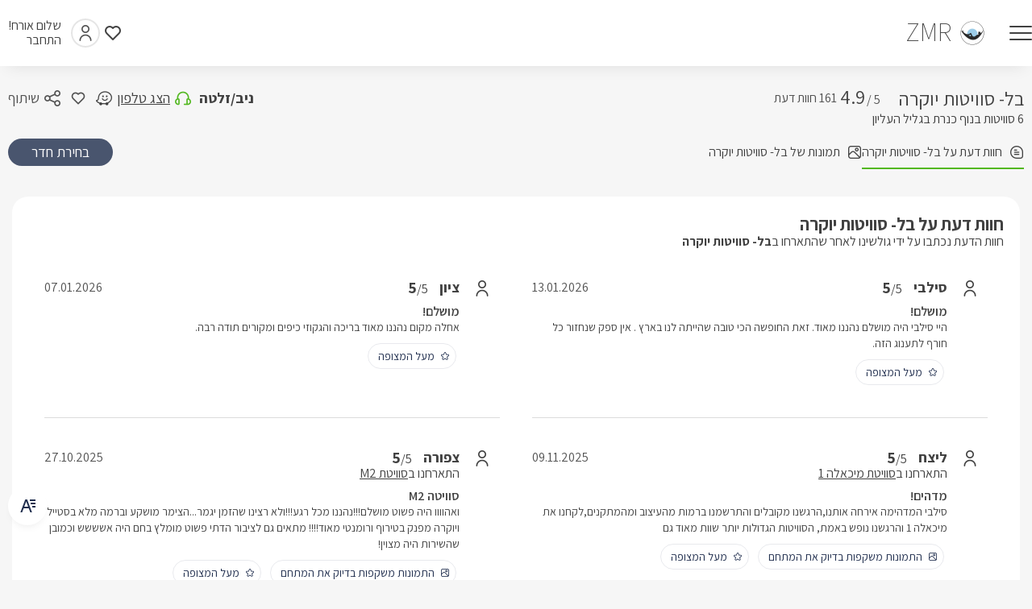

--- FILE ---
content_type: text/html; charset=UTF-8
request_url: https://www.zmr.co.il/zimmer/wsuite/reviews.html
body_size: 51820
content:
<!DOCTYPE html><html lang="he" dir="rtl"><head><title>בל- סוויטות יוקרה חוות דעת: קראו חוות דעת מאורחים אמיתיית ששהו בבל- סוויטות יוקרה - צימרים בצפון</title><meta name="viewport" content="width=device-width, initial-scale=1.0"> <meta http-equiv="Content-Type" content="text/html; charset=utf-8"><style>body {font-size: 16px; font-family: 'Assistant', sans-serif; min-height: 100vh;}	body .zf:before{opacity: 0;}	body.fonts-ready .zf:before{opacity: 1}	input, textarea, select{ font-family: 'Assistant', sans-serif !important; font-size: 16px; }	html[dir="ltr"]{ direction:ltr; }	html[dir="ltr"] body{ direction: ltr; }	* { -webkit-overflow-scrolling: touch; }	a{ text-decoration: none; }	#alerts[v-cloak]{ display: none; }	*{ outline:none; -webkit-touch-callout: none !important; -webkit-tap-highlight-color: rgba(0, 0, 0, 0); }	input:-webkit-autofill { -webkit-box-shadow: 0 0 0 30px white inset; }	html, body, div, span, applet, object, iframe,	h1, h2, h3, h4, h5, h6, p, blockquote, pre,	a, abbr, acronym, address, big, cite, code,	del, dfn, em, img, ins, kbd, q, s, samp,	small, strike, strong, sub, sup, tt, var,	b, u, i, center,	dl, dt, dd, ol, ul, li,	fieldset, form, label, legend,	table, caption, tbody, tfoot, thead, tr, th, td,	article, aside, canvas, details, embed,	figure, figcaption, footer, header,	menu, nav, output, ruby, section, summary,	time, mark, audio, video { margin: 0; padding: 0; border: 0; vertical-align: baseline; }	article, aside, details, figcaption, figure,	footer, header, menu, nav, section, main { display: block; }	html, body { direction: rtl; min-height: 100%; line-height: 1; }	ol, ul { list-style: none; }	blockquote, q { quotes: none; }	blockquote:before, blockquote:after, q:before, q:after { content: ''; }	table { border-collapse: collapse; border-spacing: 0; }	vue-header > nav{position: fixed;top: -64px;opacity: 0;visibility: hidden;}	:root {	--background: 246, 246, 246;	--primary: 31, 45, 77;	--secondary: 14, 174, 208;	--text: 65, 65, 65;	--text-muted: 82, 82, 82;	--text-muted-light: 160, 160, 160;	--success: 83, 184, 33;	--danger: 250, 92, 92;	--warning: 255, 173, 0;	--light: 222, 222, 222;	}</style><link rel="stylesheet" type="text/css" href="/app/app-ibt37e2v8re.css"><link rel="stylesheet" type="text/css" href="/app/minisite-ibt37e2v8re.css"><link rel="preconnect" href="https://cdn.zimertop.co.il" crossorigin> <meta name="description" content="רוצים לקרוא חוות דעת על בל- סוויטות יוקרה היכנסו לצימרטופ וקראו חוות דעת של אורחים ששהו בבל- סוויטות יוקרה ומשתפים מהחוויה שלהם! כל המידע בדף זה"> <link rel="canonical" href="https://www.zmr.co.il/zimmer/wsuite/reviews.html"> <meta property="og:title" content="בל- סוויטות יוקרה חוות דעת: קראו חוות דעת מאורחים אמיתיית ששהו בבל- סוויטות יוקרה - צימרים בצפון"><meta property="og:image" content="https://cdn.zimertop.co.il/gallery/thumbs/16720512407905_600x400.jpg"><meta property="og:url" content="https://www.zmr.co.il/zimmer/wsuite/reviews.html"><meta property="og:type" content="website" ><meta property="og:site_name" content="בל- סוויטות יוקרה חוות דעת: קראו חוות דעת מאורחים אמיתיית ששהו בבל- סוויטות יוקרה - צימרים בצפון"><meta property="og:description" content="רוצים לקרוא חוות דעת על בל- סוויטות יוקרה היכנסו לצימרטופ וקראו חוות דעת של אורחים ששהו בבל- סוויטות יוקרה ומשתפים מהחוויה שלהם! כל המידע בדף זה"><script>partytown = {	lib: "/app/~partytown/",	resolveUrl: function(url) {	if ([	"connect.facebook.net",	"s3.eu-central-1.amazonaws.com",	"analytics.maskyoo.net",	].includes(url.hostname)) {	return new URL(`https://www.zmr.co.il/__proxy/${encodeURIComponent(url.href)}`);	}	return url;	},	forward: ['fbq',],	}; (function () { var t, e = window, p = document, a = e.partytown || {}, n = p.createElement("script"); (e._ptf = []), (a.forward || []).map((p) => { (t = e), p.split(".").map((a, n, r) => { t = t[a] = n < r.length - 1 ? t[a] || {} : function () { e._ptf.push(p, arguments); }; }); }), (n.async = n.defer = !0), (n.src = "/app/~partytown/partytown.js"), p.head.appendChild(n); })(); </script> <link rel="preload" href="/app/assets/font/font.css" as="style"> <link rel="preload" href="/app/font/zimertop-font-ibt37e2v8re.css" as="style"><link rel="stylesheet" type="text/css" href="/app/font/zimertop-font-ibt37e2v8re.css"> <link rel="icon" type="image/png" href="https://cdn.zimertop.co.il/gallery/1696411860664.png"> <meta name="google-site-verification" content="_vSluS_sG3q88jNUKFGvVSDmK5e7hNFodfwxezdH3pg" /><script type="text/partytown" id="gtm">(function (window, document, i) { window['dataLayer'] = window[dataLayer] || []; window.gtag = function(){window['dataLayer'].push(arguments)}; var firstScript = document.getElementsByTagName('script')[0]; var gtmScript = document.createElement('script'); var dataLayer = 'dataLayer' != 'dataLayer' ? '&l=' + 'dataLayer' : ''; gtmScript.async = true; gtmScript.src = 'https://www.googletagmanager.com/gtm.js?id=' + i + dataLayer; firstScript.parentNode.insertBefore(gtmScript, firstScript); gtag('js', new Date()); gtag('config', i);
})(window, document, 'G-NXW1L8FEZQ');</script></head><body><link rel="stylesheet" type="text/css" href="/app/assets/font/font.css" onload="document.body.classList.add('fonts-ready');"><div id="app" class="minisite-page reviews" data-page="minisite_reviews" ><vue-header class="static" :fixed="true" ref="header" page="minisite_reviews"> <a slot="logo" @click="$store.state.app.full_loader = true" href="https://www.zmr.co.il/" class="logo" title="ZMR logo" style="background-image: url('https://cdn.zimertop.co.il/gallery/1696411860664.png')"> <span>ZMR</span> </a> <nav slot="menu" slot-scope="data" class="menu" :class="{active: $store.state.app.menu}"><ul><vue-menu-item :id="564"	component="li"	reference="header"	:sub_menu="false"	><a @click="$store.state.app.full_loader = true" href="/" >zmr - צימרים</a></vue-menu-item><vue-menu-item :id="162"	component="li"	reference="header"	:sub_menu="true"	class="expandable"	:class="data.menuOpened == 162 ? 'open zf i-angle-small-up' : 'zf i-angle-small-down'"	><a @click="$store.state.app.full_loader = true" href="https://www.zmr.co.il/north.html" >צימרים בצפון</a><ul><li><a @click="$store.state.app.full_loader = true" href="https://www.zmr.co.il/north/Western_Galilee.html">צימרים בגליל המערבי</a></li><li><a @click="$store.state.app.full_loader = true" href="https://www.zmr.co.il/north/Upper_Galilee.html">צימרים בגליל העליון</a></li><li><a @click="$store.state.app.full_loader = true" href="https://www.zmr.co.il/north/golan.html">צימרים ברמת הגולן</a></li><li><a @click="$store.state.app.full_loader = true" href="https://www.zmr.co.il/north/Lower_Galilee_and_valies.html">צימרים בכנרת והעמקים</a></li></ul></vue-menu-item><vue-menu-item :id="178"	component="li"	reference="header"	:sub_menu="true"	class="expandable"	:class="data.menuOpened == 178 ? 'open zf i-angle-small-up' : 'zf i-angle-small-down'"	><vue-menu-item	:id="178"	component="span"	reference="header"	:sub_menu="true"	>העמודים הנצפים ביותר</vue-menu-item><ul><li><a @click="$store.state.app.full_loader = true" href="https://www.zmr.co.il/view.html">צימרים עם נוף</a></li><li><a @click="$store.state.app.full_loader = true" href="https://www.zmr.co.il/prestige.html">צימרים יוקרתיים</a></li><li><a @click="$store.state.app.full_loader = true" href="https://www.zmr.co.il/dati.html">צימרים לציבור הדתי</a></li><li><a @click="$store.state.app.full_loader = true" href="https://www.zmr.co.il/alpion_elion.html">צימרים לאלפיון העליון</a></li><li><a @click="$store.state.app.full_loader = true" href="https://www.zmr.co.il/lawbadget.html">צימרים בתקציב נמוך</a></li><li><a @click="$store.state.app.full_loader = true" href="https://www.zmr.co.il/family.html">צימרים למשפחות</a></li><li><a @click="$store.state.app.full_loader = true" href="https://www.zmr.co.il/spa.html">צימרים עם ספא</a></li></ul></vue-menu-item><vue-menu-item :id="501"	component="li"	reference="header"	:sub_menu="true"	class="expandable"	:class="data.menuOpened == 501 ? 'open zf i-angle-small-up' : 'zf i-angle-small-down'"	><a @click="$store.state.app.full_loader = true" href="https://www.zmr.co.il/pool.html" >צימרים עם בריכה</a><ul><li><a @click="$store.state.app.full_loader = true" href="https://www.zmr.co.il/pool.html">צימרים עם בריכה</a></li><li><a @click="$store.state.app.full_loader = true" href="https://www.zmr.co.il/tzmuda.html">צימרים עם בריכה פרטית</a></li><li><a @click="$store.state.app.full_loader = true" href="https://www.zmr.co.il/hot_pool.html">צימרים עם בריכה מחוממת</a></li><li><a @click="$store.state.app.full_loader = true" href="https://www.zmr.co.il/hot_close_pool.html">צימרים עם בריכה מחוממת ומקורה</a></li></ul></vue-menu-item><vue-menu-item :id="556"	component="li"	reference="header"	:sub_menu="true"	class="expandable"	:class="data.menuOpened == 556 ? 'open zf i-angle-small-up' : 'zf i-angle-small-down'"	><vue-menu-item	:id="556"	component="span"	reference="header"	:sub_menu="true"	>צימרים לפי סוג</vue-menu-item><ul><li><a @click="$store.state.app.full_loader = true" href="https://www.zmr.co.il/vip.html">בקתות עץ</a></li><li><a @click="$store.state.app.full_loader = true" href="https://www.zmr.co.il/Suite.html">סוויטות</a></li><li><a @click="$store.state.app.full_loader = true" href="https://www.zmr.co.il/vila.html">וילות בצפון</a></li></ul></vue-menu-item><vue-menu-item :id="167"	component="li"	reference="header"	:sub_menu="true"	class="expandable"	:class="data.menuOpened == 167 ? 'open zf i-angle-small-up' : 'zf i-angle-small-down'"	><vue-menu-item	:id="167"	component="span"	reference="header"	:sub_menu="true"	>צימרים פנויים</vue-menu-item><ul><li><a @click="$store.state.app.full_loader = true" href="https://www.zmr.co.il/panuyhayom.html">צימרים פנויים להיום</a></li><li><a @click="$store.state.app.full_loader = true" href="https://www.zmr.co.il/panuymahar.html">צימרים פנויים למחר</a></li><li><a @click="$store.state.app.full_loader = true" href="https://www.zmr.co.il/onenight.html">צימרים ללילה אחד בשישי הקרוב</a></li><li><a @click="$store.state.app.full_loader = true" href="https://www.zmr.co.il/daka90.html">צימרים פנויים לסופש</a></li></ul></vue-menu-item><li class="favorites" :data-count="data.favoritesCount" @click="data.goToFavorites"><span>המועדפים שלי</span></li><li class="favorites" v-if="parseInt(data.viewedsCount) > 0" :data-count="data.viewedsCount" @click="data.goToVieweds"><span>המתחמים שצפיתי</span></li><li v-if="mobile" @click="$store.state.app.accessibility = true; $store.state.app.menu = false;"><span>נגישות</span></li></ul></nav> </vue-header><div class="layout"><div class="wrapper"><div class="wrapper-top"><vue-minisite-top	ref="minitop"	v-cloak	siteid="148"	type="reviews"	class="revpages"	:original='$root.site'	><a class="title" @click="$store.state.app.full_loader = true" href="https://www.zmr.co.il/zimmer/wsuite.html" slot="title">בל- סוויטות יוקרה</a><div class="areas" slot="areas" itemtype="http://schema.org/PostalAddress" itemscope="" itemprop="address"><span>6 סוויטות בנוף כנרת בגליל העליון</span></div><div class="tabs" slot="tabs" slot-scope="data"><div class="tab zf i-comment active" :class="{active: data.position == 'reviews'}" @click="data.scrollTo('reviews')">חוות דעת על בל- סוויטות יוקרה</div><div class="tab zf i-picture" :class="{active: data.position == 'minisite'}"><a href="https://www.zmr.co.il/zimmer/wsuite.html">תמונות של בל- סוויטות יוקרה</a></div></div></vue-minisite-top></div><div class="content"><div class="reviews"><h2 class="content-title">חוות דעת על בל- סוויטות יוקרה</h1><h2 class="subtitle">חוות הדעת נכתבו על ידי גולשינו לאחר שהתארחו ב<span>בל- סוויטות יוקרה</span></h2><vue-reviews	:comments='$root.site.comments.list'	></vue-reviews></div></div><vue-room-pop v-if="$store.state.minisite.room.open"	ref="roompop"	reviews	:room="$store.state.minisite.room.data"	></vue-room-pop></div></div><vue-full-gallery v-if="$store.state.minisite.fullgallery"></vue-full-gallery><script type="application/ld+json">{	"@context": "https://schema.org",	"@type": "LocalBusiness",	"name": "בל- סוויטות יוקרה",	"description": "סוויטת בוטיק מרהיבה, בעלת עיצוב יוקרתי ועשיר. כוללת בריכה מחוממת ומקורה עם ספסל ג'טים וג'קוזי ספא זרמים",	"url": "https://www.zmr.co.il/zimmer/wsuite/reviews.html",	"image": ["https://cdn.zimertop.co.il/gallery/thumbs/16720512407905_600x400.jpg","https://cdn.zimertop.co.il/gallery/16720512407905.jpg","https://cdn.zimertop.co.il/gallery/16587413519788.jpg","https://cdn.zimertop.co.il/gallery/16587413328083.jpg","https://cdn.zimertop.co.il/gallery/16587413239973.jpg","https://cdn.zimertop.co.il/gallery/16587413238196.jpg"],	"address": {	"@type": "PostalAddress",	"addressLocality": "בגליל העליון",	"streetAddress": "נוף כנרת"	},	"priceRange": "$$$"	,	"aggregateRating": {	"@type": "AggregateRating",	"ratingValue": "4.9",	"reviewCount": "161",	"worstRating": "1",	"baseRating": "5"	}	}</script><vue-footer ref="footer"><div slot="logo"class="logoBox"><a @click="$store.state.app.full_loader = true" href="https://www.zmr.co.il/" title="ZMR logo footer" class="logo" style="background-image: url('https://cdn.zimertop.co.il/gallery/1696411860664.png')"><span>ZMR</span></a><a class="logo zimertop" href="https://www.zimertop.co.il"><span data-text="מבית ">צימרטופ</span></a></div><div slot="menu" slot-scope="data" class="menu"><ul><vue-menu-item	:id="190"	component="li"	reference="footer"	:sub_menu="true"	class="expandable"	:class="data.menuOpened == 190 ? 'open zf i-angle-small-up' : 'zf i-angle-small-down'"	><vue-menu-item	:id="190"	component="span"	reference="footer"	:sub_menu="true"	>צימרים</vue-menu-item><ul><li><a href="https://www.zmr.co.il/blog/" @click="$store.state.app.full_loader = true">בלוג צימרים בצפון</a></li><li><a href="https://www.zimertop.co.il/become-a-partner" @click="$store.state.app.full_loader = true">בעל מתחם הצטרף אלינו</a></li><li><a href="https://www.zimertop.co.il/faq" @click="$store.state.app.full_loader = true">מרכז שירות</a></li><li><a href="https://www.zmr.co.il/takanon.html" @click="$store.state.app.full_loader = true">תנאי שימוש</a></li></ul></vue-menu-item><vue-menu-item	:id="515"	component="li"	reference="footer"	:sub_menu="false"	><a href="/sitemap.html" @click="$store.state.app.full_loader = true">מפת האתר</a></vue-menu-item><vue-menu-item	:id="516"	component="li"	reference="footer"	:sub_menu="true"	class="expandable"	:class="data.menuOpened == 516 ? 'open zf i-angle-small-up' : 'zf i-angle-small-down'"	><vue-menu-item	:id="516"	component="span"	reference="footer"	:sub_menu="true"	>האתרים שלנו</vue-menu-item><ul><li><a href="https://www.zimertop.co.il/" @click="$store.state.app.full_loader = true">הצימרים הכי שווים - צימר טופ</a></li><li><a href="https://www.creme.co.il/" @click="$store.state.app.full_loader = true">קרם - צימרים יוקרתיים</a></li><li><a href="https://www.tsafona.co.il" @click="$store.state.app.full_loader = true">צפונה</a></li><li><a href="https://www.zimerzugi.co.il/" @click="$store.state.app.full_loader = true">צימרים לזוגות</a></li><li><a href="https://www.familyzimer.co.il/" @click="$store.state.app.full_loader = true">צימרים למשפחות</a></li><li><a href="https://www.pool4you.co.il/" @click="$store.state.app.full_loader = true">צימרים עם בריכה</a></li><li><a href="https://www.winterzimer.co.il/" @click="$store.state.app.full_loader = true">צימרים לחורף</a></li></ul></vue-menu-item><vue-menu-item	:id="706"	component="li"	reference="footer"	:sub_menu="false"	><a href="https://www.zimertop.co.il/become-a-member" @click="$store.state.app.full_loader = true">מועדון צימרטופ</a></vue-menu-item></ul></div><div slot="arrow" slot-scope="data" class="scrollup zf i-angle-small-up" :class="{visible: data.arrow}" @click="scrollTo(0)"></div></vue-footer><div class="full_loader" v-if="$store.state.app.full_loader" :class="{active: $store.state.app.full_loader}"><vue-loader-circle></vue-loader-circle></div></div><div id="alerts" v-cloak><vue-alert ref="alert" v-cloak></vue-alert><vue-falsh ref="flash" v-cloak></vue-falsh></div><script>var ConversionApi = false;
var firebaseConfig = {	apiKey: "AIzaSyDj6U9SeRuXFeOx_-FKUOZ94XdIetVZjEA",	authDomain: "vaco-app.firebaseapp.com",	databaseURL: "https://vaco-app.firebaseio.com",	projectId: "vaco-app",	storageBucket: "vaco-app.appspot.com",	messagingSenderId: "497437943108"
};
function AppInit(app){	app.$store.commit('app/hide_phones', 0);	app.$store.commit('dictionary/set', {"\u05e9\u05dc\u05d5\u05dd \u05d0\u05d5\u05e8\u05d7":"\u05e9\u05dc\u05d5\u05dd \u05d0\u05d5\u05e8\u05d7","\u05d4\u05ea\u05d7\u05d1\u05e8":"\u05d4\u05ea\u05d7\u05d1\u05e8","\u05dc\u05d9\u05dc\u05d5\u05ea":"\u05dc\u05d9\u05dc\u05d5\u05ea","\u05de\u05d1\u05d5\u05d2\u05e8\u05d9\u05dd":"\u05de\u05d1\u05d5\u05d2\u05e8\u05d9\u05dd","\u05d9\u05dc\u05d3\u05d9\u05dd":"\u05d9\u05dc\u05d3\u05d9\u05dd","\u05ea\u05d9\u05e0\u05d5\u05e7\u05d5\u05ea":"\u05ea\u05d9\u05e0\u05d5\u05e7\u05d5\u05ea","\u05d9\u05dc\u05d3 \u05d0\u05d7\u05d3":"\u05d9\u05dc\u05d3 \u05d0\u05d7\u05d3","\u05ea\u05d9\u05e0\u05d5\u05e7 \u05d0\u05d7\u05d3":"\u05ea\u05d9\u05e0\u05d5\u05e7 \u05d0\u05d7\u05d3","\u05de\u05d4 \u05de\u05d7\u05e4\u05e9\u05d9\u05dd?":"\u05d4\u05d9\u05db\u05df \u05ea\u05e8\u05e6\u05d5 \u05dc\u05e0\u05e4\u05d5\u05e9?","\u05d0\u05d6\u05d5\u05e8 \u05d1\u05d0\u05e8\u05e5":"\u05d0\u05d6\u05d5\u05e8 \u05d1\u05d0\u05e8\u05e5","\u05db\u05dc \u05d4\u05d0\u05e8\u05e5":"\u05d4\u05db\u05dc","\u05d4\u05de\u05dc\u05e6\u05d5\u05ea \u05d7\u05d9\u05e4\u05d5\u05e9":"\u05d4\u05de\u05dc\u05e6\u05d5\u05ea \u05d7\u05d9\u05e4\u05d5\u05e9","\u05e1\u05d5\u05d2 \u05d7\u05d5\u05e4\u05e9\u05d4":"\u05e1\u05d5\u05d2 \u05d7\u05d5\u05e4\u05e9\u05d4","\u05d0\u05d1\u05d6\u05d5\u05e8":"\u05d0\u05d9\u05d6\u05d4 \u05d0\u05d1\u05d6\u05d5\u05e8\u05d9\u05dd \u05d9\u05e9 \u05dc\u05e0\u05d5?","\u05de\u05ea\u05d9?":"\u05de\u05ea\u05d9 \u05de\u05d2\u05d9\u05e2\u05d9\u05dd?","\u05e6\u05f3\u05e7 \u05d0\u05d9\u05df":"\u05ea\u05d0\u05e8\u05d9\u05da \u05d4\u05d2\u05e2\u05d4","\u05e6\u05f3\u05e7 \u05d0\u05d0\u05d5\u05d8":"\u05ea\u05d0\u05e8\u05d9\u05da \u05e2\u05d6\u05d9\u05d1\u05d4","\u05dc\u05d9\u05dc\u05d4 \u05d0\u05d7\u05d3":"\u05dc\u05d9\u05dc\u05d4 \u05d0\u05d7\u05d3","\u05ea\u05d0\u05e8\u05d9\u05db\u05d9\u05dd \u05e0\u05d1\u05d7\u05e8\u05d9\u05dd":"\u05ea\u05d0\u05e8\u05d9\u05db\u05d9\u05dd \u05e0\u05d1\u05d7\u05e8\u05d9\u05dd","\u05e2\u05d5\u05e0\u05d4 \u05d7\u05de\u05d4":"\u05e2\u05d5\u05e0\u05d4 \u05d7\u05de\u05d4","\u05d0\u05d9\u05e4\u05d5\u05e1 \u05d1\u05d7\u05d9\u05e8\u05d4":"\u05d0\u05d9\u05e4\u05d5\u05e1 \u05d1\u05d7\u05d9\u05e8\u05d4","\u05d4\u05e8\u05db\u05d1 \u05d7\u05d3\u05e8\u05d9\u05dd":"\u05d4\u05e8\u05db\u05d1 \u05d0\u05d5\u05e8\u05d7\u05d9\u05dd","\u05d4\u05e8\u05db\u05d1 \u05d7\u05d3\u05e8":"\u05d4\u05e8\u05db\u05d1 \u05d7\u05d3\u05e8","\u05e1\u05d9\u05d9\u05de\u05ea\u05d9":"\u05e1\u05d9\u05d9\u05de\u05ea\u05d9","\u05d4\u05d5\u05e1\u05e3 \u05d7\u05d3\u05e8":"\u05d4\u05d5\u05e1\u05e3 \u05d7\u05d3\u05e8","\u05e1\u05d5\u05d2 \u05de\u05ea\u05d7\u05dd":"\u05e1\u05d5\u05d2 \u05de\u05ea\u05d7\u05dd","\u05d7\u05e4\u05e9":"\u05d7\u05e4\u05e9","\u05e6\u05d9\u05de\u05e8\u05d9\u05dd":"\u05e6\u05d9\u05de\u05e8\u05d9\u05dd","\u05d1\u05e7\u05ea\u05d5\u05ea":"\u05d1\u05e7\u05ea\u05d5\u05ea","\u05d5\u05d9\u05dc\u05d5\u05ea":"\u05d5\u05d9\u05dc\u05d5\u05ea","\u05d7\u05d3\u05e8 \u05d0\u05d7\u05d3":"\u05d7\u05d3\u05e8 \u05d0\u05d7\u05d3","404_title":"\u05d4\u05e2\u05de\u05d5\u05d3 \u05e9\u05d7\u05d9\u05e4\u05e9\u05ea \u05dc\u05d0 \u05e0\u05de\u05e6\u05d0","404_text":"\u05d0\u05dc \u05d3\u05d0\u05d2\u05d4, \u05db\u05dc \u05d4\u05e6\u05d9\u05de\u05e8\u05d9\u05dd \u05de\u05d7\u05db\u05d9\u05dd \u05dc\u05da \u05d1\u05d3\u05e3 \u05d4\u05d1\u05d9\u05ea","500_title":"500_title","500_text":"500_text","\u05d1\u05e8\u05d5\u05db\u05d9\u05dd \u05d4\u05d1\u05d0\u05d9\u05dd \u05dc\u05e6\u05d9\u05de\u05e8\u05d8\u05d5\u05e4":"\u05d1\u05e8\u05d5\u05db\u05d9\u05dd \u05d4\u05d1\u05d0\u05d9\u05dd \u05dc\u05e6\u05d9\u05de\u05e8\u05d8\u05d5\u05e4","\u05d4\u05ea\u05d7\u05d1\u05e8\u05d5 \u05d0\u05d5 \u05e6\u05e8\u05d5 \u05d7\u05e9\u05d1\u05d5\u05df":"","\u05e4\u05d9\u05d9\u05e1\u05d1\u05d5\u05e7":"\u05e4\u05d9\u05d9\u05e1\u05d1\u05d5\u05e7","\u05d2\u05d5\u05d2\u05dc":"\u05d2\u05d5\u05d2\u05dc","\u05e2\u05dc \u05d9\u05d3\u05d9 \u05d4\u05ea\u05d7\u05d1\u05e8\u05d5\u05ea \u05d0\u05d5 \u05d9\u05e6\u05d9\u05e8\u05ea \u05d4\u05d7\u05e9\u05d1\u05d5\u05df \u05d0\u05ea\u05dd \u05de\u05e1\u05db\u05d9\u05de\u05d9\u05dd \u05e2\u05dd":"\u05d1\u05d0\u05de\u05e6\u05e2\u05d5\u05ea \u05d1\u05d9\u05e6\u05d5\u05e2 \u05d4\u05d6\u05de\u05e0\u05d4, \u05d4\u05ea\u05d7\u05d1\u05e8\u05d5\u05ea \u05d0\u05d5 \u05d9\u05e6\u05d9\u05e8\u05ea \u05d7\u05e9\u05d1\u05d5\u05df \u05d1\u05d0\u05ea\u05e8, \u05d4\u05e0\u05db\u05dd \u05de\u05e1\u05db\u05d9\u05de\u05d9\u05dd \u05dc ","\u05ea\u05e0\u05d0\u05d9 \u05d4\u05e9\u05d9\u05de\u05d5\u05e9":"\u05ea\u05e0\u05d0\u05d9 \u05d4\u05e9\u05d9\u05de\u05d5\u05e9","\u05d5":"\u05d5","\u05d4\u05e6\u05d4\u05e8\u05ea \u05d4\u05e4\u05e8\u05d8\u05d9\u05d5\u05ea":"\u05d4\u05e6\u05d4\u05e8\u05ea \u05d4\u05e4\u05e8\u05d8\u05d9\u05d5\u05ea","\u05e9\u05dc\u05e0\u05d5":"\u05e9\u05dc\u05e0\u05d5","\u05de\u05d4 \u05de\u05e7\u05d1\u05dc\u05d9\u05dd \u05d7\u05d1\u05e8\u05d9 \u05de\u05d5\u05e2\u05d3\u05d5\u05df \u05e6\u05d9\u05de\u05e8\u05d8\u05d5\u05e4?":"\u05de\u05d4 \u05de\u05e7\u05d1\u05dc\u05d9\u05dd \u05d7\u05d1\u05e8\u05d9 \u05de\u05d5\u05e2\u05d3\u05d5\u05df \u05e6\u05d9\u05de\u05e8\u05d8\u05d5\u05e4?","\u05d4\u05e6\u05d8\u05e8\u05e4\u05d5 \u05e2\u05db\u05e9\u05d9\u05d5 - \u05d7\u05d9\u05e0\u05dd!":"\u05d4\u05e6\u05d8\u05e8\u05e4\u05d5 \u05e2\u05db\u05e9\u05d9\u05d5 - \u05d7\u05d9\u05e0\u05dd!","\u05e6\u05d9\u05de\u05e8\u05d8\u05d5\u05e4":"\u05e6\u05d9\u05de\u05e8\u05d8\u05d5\u05e4","30 \u05e9\u05f4\u05d7 \u05de\u05ea\u05e0\u05d4 \u05d1\u05db\u05dc \u05d4\u05d6\u05de\u05e0\u05d4 \u05d0\u05d5\u05e0\u05dc\u05d9\u05d9\u05df":"\u05d4\u05d8\u05d1\u05d4 \u05d1\u05de\u05ea\u05d7\u05de\u05d9\u05dd \u05e0\u05d1\u05d7\u05e8\u05d9\u05dd","\u05d4\u05d8\u05d1\u05d5\u05ea \u05d0\u05d9\u05e9\u05d9\u05d5\u05ea \u05de\u05e2\u05ea \u05dc\u05e2\u05ea":"\u05d4\u05d8\u05d1\u05d5\u05ea \u05d0\u05d9\u05e9\u05d9\u05d5\u05ea \u05de\u05e2\u05ea \u05dc\u05e2\u05ea","\u05de\u05d6\u05de\u05d9\u05e0\u05d9\u05dd \u05d0\u05d5\u05e0\u05dc\u05d9\u05d9\u05df \u05d5\u05e0\u05d4\u05e0\u05d9\u05dd \u05d9\u05d5\u05ea\u05e8! \u05d0\u05e4\u05e9\u05e8\u05d5\u05ea \u05dc\u05d1\u05d9\u05d8\u05d5\u05dc \u05d7\u05d9\u05e0\u05dd, \u05de\u05d1\u05e6\u05e2\u05d9\u05dd \u05d1\u05dc\u05e2\u05d3\u05d9\u05d9\u05dd \u05d5\u05d7\u05d5\u05d5\u05ea \u05d3\u05e2\u05ea \u05d0\u05de\u05d9\u05ea\u05d9\u05d5\u05ea":"\u05de\u05d6\u05de\u05d9\u05e0\u05d9\u05dd \u05d0\u05d5\u05e0\u05dc\u05d9\u05d9\u05df \u05d5\u05e0\u05d4\u05e0\u05d9\u05dd \u05d9\u05d5\u05ea\u05e8! \u05d0\u05e4\u05e9\u05e8\u05d5\u05ea \u05dc\u05d1\u05d9\u05d8\u05d5\u05dc \u05d7\u05d9\u05e0\u05dd, \u05de\u05d1\u05e6\u05e2\u05d9\u05dd \u05d1\u05dc\u05e2\u05d3\u05d9\u05d9\u05dd \u05d5\u05d7\u05d5\u05d5\u05ea \u05d3\u05e2\u05ea \u05d0\u05de\u05d9\u05ea\u05d9\u05d5\u05ea","\u05e8\u05d5\u05e6\u05d9\u05dd \u05dc\u05d7\u05e1\u05d5\u05da \u05d6\u05de\u05df \u05d1\u05d7\u05d9\u05e4\u05d5\u05e9 \u05e6\u05d9\u05de\u05e8?":"\u05e8\u05d5\u05e6\u05d9\u05dd \u05dc\u05d7\u05e1\u05d5\u05da \u05d6\u05de\u05df \u05d1\u05d7\u05d9\u05e4\u05d5\u05e9 \u05e6\u05d9\u05de\u05e8?","\u05db\u05dc \u05e9\u05e2\u05dc\u05d9\u05d9\u05da \u05dc\u05e2\u05e9\u05d5\u05ea, \u05dc\u05de\u05dc\u05d0 \u05d0\u05ea \u05d4\u05e9\u05d3\u05d5\u05ea \u05d4\u05e0\"\u05dc \u05d1\u05d4\u05ea\u05d0\u05dd \u05dc\u05e6\u05e8\u05db\u05d9\u05d9\u05da.":"\u05db\u05dc \u05e9\u05e2\u05dc\u05d9\u05d9\u05da \u05dc\u05e2\u05e9\u05d5\u05ea, \u05dc\u05de\u05dc\u05d0 \u05d0\u05ea \u05d4\u05e9\u05d3\u05d5\u05ea \u05d4\u05e0\"\u05dc \u05d1\u05d4\u05ea\u05d0\u05dd \u05dc\u05e6\u05e8\u05db\u05d9\u05d9\u05da.","\u05d1\u05e7\u05e9\u05ea\u05da \u05ea\u05e9\u05dc\u05d7 \u05d9\u05e9\u05d9\u05e8\u05d5\u05ea \u05e8\u05e7 \u05dc\u05de\u05ea\u05d7\u05de\u05d9\u05dd \u05d4\u05de\u05ea\u05d0\u05d9\u05de\u05d9\u05dd \u05dc\u05d1\u05e7\u05e9\u05ea\u05da.":"\u05d1\u05e7\u05e9\u05ea\u05da \u05ea\u05e9\u05dc\u05d7 \u05d9\u05e9\u05d9\u05e8\u05d5\u05ea \u05e8\u05e7 \u05dc\u05de\u05ea\u05d7\u05de\u05d9\u05dd \u05d4\u05de\u05ea\u05d0\u05d9\u05de\u05d9\u05dd \u05dc\u05d1\u05e7\u05e9\u05ea\u05da.","\u05d5\u05d1\u05de\u05d4\u05e8\u05d4 \u05d9\u05e9\u05dc\u05d7\u05d5 \u05d0\u05dc\u05d9\u05d9\u05da \u05dc\u05de\u05d9\u05d9\u05dc \u05d4\u05e6\u05e2\u05d5\u05ea \u05d0\u05d8\u05e8\u05e7\u05d8\u05d9\u05d1\u05d9\u05d5\u05ea \u05dc\u05e8\u05db\u05d9\u05e9\u05d4.":"\u05d5\u05d1\u05de\u05d4\u05e8\u05d4 \u05d9\u05e9\u05dc\u05d7\u05d5 \u05d0\u05dc\u05d9\u05d9\u05da \u05dc\u05de\u05d9\u05d9\u05dc \u05d4\u05e6\u05e2\u05d5\u05ea \u05d0\u05d8\u05e8\u05e7\u05d8\u05d9\u05d1\u05d9\u05d5\u05ea \u05dc\u05e8\u05db\u05d9\u05e9\u05d4.","\u05d4\u05de\u05e9\u05da":"\u05d4\u05de\u05e9\u05da","\u05e9\u05dc\u05d7":"\u05e9\u05dc\u05d7","\u05d0\u05d9\u05d6\u05d4 \u05d7\u05d5\u05e4\u05e9\u05d4 \u05d0\u05e4\u05e9\u05e8 \u05dc\u05d4\u05e6\u05d9\u05e2 \u05dc\u05da?":"\u05d0\u05d9\u05d6\u05d4 \u05d7\u05d5\u05e4\u05e9\u05d4 \u05d0\u05e4\u05e9\u05e8 \u05dc\u05d4\u05e6\u05d9\u05e2 \u05dc\u05da?","\u05dc\u05de\u05d9 \u05dc\u05e9\u05dc\u05d5\u05d7 \u05d0\u05ea \u05d4\u05d4\u05e6\u05e2\u05d4?":"\u05dc\u05de\u05d9 \u05dc\u05e9\u05dc\u05d5\u05d7 \u05d0\u05ea \u05d4\u05d4\u05e6\u05e2\u05d4?","\u05d9\u05e9 \u05dc\u05de\u05dc\u05d0\u05d5\u05ea \u05e9\u05dd \u05d5\u05d0\u05d9\u05de\u05d9\u05d9\u05dc":"\u05d9\u05e9 \u05dc\u05de\u05dc\u05d0\u05d5\u05ea \u05e9\u05dd \u05d5\u05d0\u05d9\u05de\u05d9\u05d9\u05dc","\u05db\u05dc \u05d4\u05e6\u05d9\u05de\u05e8\u05d9\u05dd":"\u05db\u05dc \u05de\u05d7\u05d9\u05e8","\u05e6\u05d9\u05de\u05e8\u05d9\u05dd \u05d9\u05d5\u05e7\u05e8\u05ea\u05d9\u05d9\u05dd \u05d4\u05d7\u05dc \u05de-\u20aa1000 \u05dc\u05dc\u05d9\u05dc\u05d4":"\u05e6\u05d9\u05de\u05e8\u05d9\u05dd \u05d9\u05d5\u05e7\u05e8\u05ea\u05d9\u05d9\u05dd \u05d4\u05d7\u05dc \u05de-\u20aa1000 \u05dc\u05dc\u05d9\u05dc\u05d4","\u05e6\u05d9\u05de\u05e8\u05d9\u05dd \u05d1\u05ea\u05e7\u05e6\u05d9\u05d1 \u05e0\u05de\u05d5\u05da \u05e2\u05d3 \u20aa700 \u05dc\u05dc\u05d9\u05dc\u05d4":"\u05e6\u05d9\u05de\u05e8\u05d9\u05dd \u05d1\u05ea\u05e7\u05e6\u05d9\u05d1 \u05e0\u05de\u05d5\u05da \u05e2\u05d3 \u20aa700 \u05dc\u05dc\u05d9\u05dc\u05d4","\u05d1\u05e2\u05ea \u05d4\u05e9\u05dc\u05d9\u05d7\u05d4 \u05d4\u05e8\u05d9\u05e0\u05d9 \u05de\u05d0\u05e9\u05e8\/\u05ea \u05e7\u05d1\u05dc\u05ea \u05d4\u05e6\u05e2\u05d5\u05ea \u05d5\u05de\u05d1\u05e6\u05e2\u05d9\u05dd":"\u05d1\u05e2\u05ea \u05d4\u05e9\u05dc\u05d9\u05d7\u05d4 \u05d4\u05e8\u05d9\u05e0\u05d9 \u05de\u05d0\u05e9\u05e8\/\u05ea \u05e7\u05d1\u05dc\u05ea \u05d4\u05e6\u05e2\u05d5\u05ea \u05d5\u05de\u05d1\u05e6\u05e2\u05d9\u05dd","\u05d4\u05de\u05d5\u05e2\u05d3\u05e4\u05d9\u05dd \u05e9\u05dc\u05d9":"\u05d4\u05de\u05d5\u05e2\u05d3\u05e4\u05d9\u05dd \u05e9\u05dc\u05d9","\u05d4\u05de\u05ea\u05d7\u05dd \u05d4\u05d5\u05e1\u05e3 \u05dc\u05de\u05d5\u05e2\u05d3\u05e4\u05d9\u05dd \u05e9\u05dc\u05da":"\u05d4\u05de\u05ea\u05d7\u05dd \u05d4\u05d5\u05e1\u05e3 \u05dc\u05de\u05d5\u05e2\u05d3\u05e4\u05d9\u05dd \u05e9\u05dc\u05da","\u05d4\u05de\u05ea\u05d7\u05dd \u05d4\u05d5\u05e1\u05e8 \u05de\u05d4\u05de\u05d5\u05e2\u05d3\u05e4\u05d9\u05dd \u05e9\u05dc\u05da":"\u05d4\u05de\u05ea\u05d7\u05dd \u05d4\u05d5\u05e1\u05e8 \u05de\u05d4\u05de\u05d5\u05e2\u05d3\u05e4\u05d9\u05dd \u05e9\u05dc\u05da","\u05dc\u05d0 \u05e0\u05de\u05e6\u05d0\u05d5 \u05ea\u05d5\u05e6\u05d0\u05d5\u05ea \u05dc\u05d7\u05d9\u05e4\u05d5\u05e9":"","\u05d4\u05d9\u05db\u05df \u05d5\u05de\u05ea\u05d9 \u05ea\u05e8\u05e6\u05d5 \u05dc\u05e0\u05e4\u05d5\u05e9?":"\u05d4\u05d9\u05db\u05df \u05d5\u05de\u05ea\u05d9 \u05ea\u05e8\u05e6\u05d5 \u05dc\u05e0\u05e4\u05d5\u05e9?","\u05db\u05dc \u05d4\u05d6\u05db\u05d5\u05d9\u05d5\u05ea \u05e9\u05de\u05d5\u05e8\u05d5\u05ea \u05dc\u05e4\u05e8\u05e1\u05d5\u05de\u05d3\u05d9\u05d4 \u05e0\u05d8\u05d2\u05e8\u05d5\u05e4 \u05d1\u05e2\"\u05de":"\u05db\u05dc \u05d4\u05d6\u05db\u05d5\u05d9\u05d5\u05ea \u05e9\u05de\u05d5\u05e8\u05d5\u05ea \u05dc\u05e4\u05e8\u05e1\u05d5\u05de\u05d3\u05d9\u05d4 \u05e0\u05d8\u05d2\u05e8\u05d5\u05e4 \u05d1\u05e2\"\u05de","\u05d4\u05d6\u05de\u05e0\u05d5\u05ea \u05e2\u05ea\u05d9\u05d3\u05d9\u05d5\u05ea":"\u05d4\u05d6\u05de\u05e0\u05d5\u05ea \u05e2\u05ea\u05d9\u05d3\u05d9\u05d5\u05ea","\u05d4\u05d6\u05de\u05e0\u05d5\u05ea \u05de\u05de\u05d5\u05de\u05e9\u05d5\u05ea":"\u05d4\u05d6\u05de\u05e0\u05d5\u05ea \u05de\u05de\u05d5\u05de\u05e9\u05d5\u05ea","\u05d4\u05d6\u05de\u05e0\u05d5\u05ea \u05de\u05d1\u05d5\u05d8\u05dc\u05d5\u05ea":"\u05d4\u05d6\u05de\u05e0\u05d5\u05ea \u05de\u05d1\u05d5\u05d8\u05dc\u05d5\u05ea","\u05d4\u05ea\u05e0\u05ea\u05e7":"\u05d4\u05ea\u05e0\u05ea\u05e7","\u05d1\u05dc\u05e2\u05d3\u05d9":"\u05d1\u05dc\u05e2\u05d3\u05d9","\u05d6\u05d5\u05d2":"\u05d6\u05d5\u05d2","\u05d0\u05d5\u05e8\u05d7\u05d9\u05dd":"\u05d0\u05d5\u05e8\u05d7\u05d9\u05dd","\u05d7\u05d3\u05e8\u05d9\u05dd":"\u05d7\u05d3\u05e8\u05d9\u05dd","\u05e9\u05dd":"\u05e9\u05dd","\u05d0\u05d9\u05de\u05d9\u05d9\u05dc":"\u05d0\u05d9\u05de\u05d9\u05d9\u05dc","\u05de\u05e1\u05e4\u05e8 \u05e0\u05d9\u05d9\u05d3":"\u05de\u05e1\u05e4\u05e8 \u05e0\u05d9\u05d9\u05d3","\u05d1\u05e7\u05e9\u05d5\u05ea \u05de\u05d9\u05d5\u05d7\u05d3\u05d5\u05ea":"\u05d1\u05e7\u05e9\u05d5\u05ea \u05de\u05d9\u05d5\u05d7\u05d3\u05d5\u05ea","\u05d7\u05d6\u05d5\u05e8":"\u05d7\u05d6\u05d5\u05e8","\u05d4\u05de\u05ea\u05d7\u05dd \u05ea\u05e4\u05d5\u05e1":"\u05d4\u05de\u05ea\u05d7\u05dd \u05ea\u05e4\u05d5\u05e1","\u05d4\u05de\u05ea\u05d7\u05de\u05d9\u05dd \u05e9\u05e6\u05e4\u05d9\u05ea\u05d9":"\u05d4\u05de\u05ea\u05d7\u05de\u05d9\u05dd \u05e9\u05e6\u05e4\u05d9\u05ea\u05d9","\u05e6\u05d9\u05de\u05e8\u05d9\u05dd \u05d1\u05e6\u05e4\u05d5\u05df":"\u05e6\u05d9\u05de\u05e8\u05d9\u05dd \u05d1\u05e6\u05e4\u05d5\u05df","\u05d9\u05d5\u05dd":"\u05d9\u05d5\u05dd","\u05d1":"\u05d1","\u05e2\u05e8\u05d9\u05db\u05ea \u05e4\u05e8\u05d8\u05d9\u05d9\u05dd \u05d0\u05d9\u05e9\u05d9\u05d9\u05dd":"\u05e2\u05e8\u05d9\u05db\u05ea \u05e4\u05e8\u05d8\u05d9\u05d9\u05dd \u05d0\u05d9\u05e9\u05d9\u05d9\u05dd","\u05e9\u05de\u05d5\u05e8":"\u05e9\u05de\u05d5\u05e8","\u05db\u05ea\u05d5\u05d1\u05ea":"\u05d9\u05d9\u05e9\u05d5\u05d1","\u05ea\u05e2\u05d5\u05d3\u05ea \u05d6\u05d4\u05d5\u05ea":"\u05ea\u05e2\u05d5\u05d3\u05ea \u05d6\u05d4\u05d5\u05ea","\u05d8\u05dc\u05e4\u05d5\u05df":"\u05d8\u05dc\u05e4\u05d5\u05df","\u05e9\u05dd \u05de\u05e9\u05e4\u05d7\u05d4":"\u05e9\u05dd \u05de\u05e9\u05e4\u05d7\u05d4","\u05e9\u05dd \u05e4\u05e8\u05d8\u05d9":"\u05e9\u05dd \u05e4\u05e8\u05d8\u05d9","\u05e1\u05d2\u05d5\u05e8":"\u05e1\u05d2\u05d5\u05e8","\u05e2\u05e8\u05d5\u05da \u05de\u05e9\u05ea\u05de\u05e9":"\u05e2\u05e8\u05d9\u05db\u05d4","\u05de\u05d1\u05d9\u05ea":"\u05de\u05d1\u05d9\u05ea","\u05e0\u05d2\u05d9\u05e9\u05d5\u05ea":"\u05e0\u05d2\u05d9\u05e9\u05d5\u05ea","\u05d9\u05e9 \u05dc\u05d1\u05d7\u05d5\u05e8 \u05d9\u05e2\u05d3 \u05dc\u05d7\u05d5\u05e4\u05e9\u05d4":"\u05d9\u05e9 \u05dc\u05d1\u05d7\u05d5\u05e8 \u05d9\u05e2\u05d3 \u05dc\u05d7\u05d5\u05e4\u05e9\u05d4","\u05d1\u05d7\u05e8\u05d5 \u05ea\u05d0\u05e8\u05d9\u05da":"\u05d1\u05d3\u05e7\u05d5 \u05d6\u05de\u05d9\u05e0\u05d5\u05ea","\u05d1\u05d7\u05e8 \u05ea\u05d0\u05e8\u05d9\u05da":"\u05d1\u05d7\u05e8\u05d5 \u05ea\u05d0\u05e8\u05d9\u05da","\u05d0\u05d9\u05e8\u05e2 \u05e9\u05d2\u05d9\u05d0\u05d4!":"\u05d0\u05d9\u05e8\u05e2\u05d4 \u05e9\u05d2\u05d9\u05d0\u05d4!","\u05e4\u05ea\u05d5\u05d7\u05d9\u05dd \u05dc\u05d0\u05e8\u05d7":"\u05e9\u05d5\u05d1\u05e8 \u05de\u05d9\u05dc\u05d5\u05d0\u05d9\u05dd","\u05d1\u05e8\u05d5\u05db\u05d9\u05dd \u05d4\u05d1\u05d0\u05d9\u05dd":"\u05d1\u05e8\u05d5\u05db\u05d9\u05dd \u05d4\u05d1\u05d0\u05d9\u05dd","\u05d4\u05de\u05e7\u05d5\u05dd \u05ea\u05e4\u05d5\u05e1":"\u05d4\u05de\u05e7\u05d5\u05dd \u05ea\u05e4\u05d5\u05e1","\u05db\u05dc \u05d4\u05d9\u05d7\u05d9\u05d3\u05d5\u05ea \u05d1\u05de\u05ea\u05d7\u05dd \u05d4\u05d5\u05d6\u05de\u05e0\u05d5 \u05dc\u05ea\u05d0\u05e8\u05d9\u05da \u05d6\u05d4!":"\u05db\u05dc \u05d4\u05d9\u05d7\u05d9\u05d3\u05d5\u05ea \u05d1\u05de\u05ea\u05d7\u05dd \u05d4\u05d5\u05d6\u05de\u05e0\u05d5 \u05dc\u05ea\u05d0\u05e8\u05d9\u05da \u05d6\u05d4!","\u05dc\u05dc\u05d9\u05dc\u05d4":"\u05dc\u05dc\u05d9\u05dc\u05d4","\u05e1\u05d4\u05f4\u05db":"\u05e1\u05d4\u05f4\u05db","\u05d9\u05e9 \u05dc\u05d1\u05d7\u05d5\u05e8 \u05ea\u05d0\u05e8\u05d9\u05da \u05de\u05d5\u05e2\u05d3\u05e3 \u05dc\u05d7\u05d5\u05e4\u05e9\u05d4":"\u05d9\u05e9 \u05dc\u05d1\u05d7\u05d5\u05e8 \u05ea\u05d0\u05e8\u05d9\u05da \u05de\u05d5\u05e2\u05d3\u05e3 \u05dc\u05d7\u05d5\u05e4\u05e9\u05d4","\u05d7\u05d5\u05d5\u05ea \u05d3\u05e2\u05ea":"\u05d7\u05d5\u05d5\u05ea \u05d3\u05e2\u05ea","\u05d7\u05d3\u05e9 \u05d1\u05d0\u05ea\u05e8":"\u05d7\u05d3\u05e9 \u05d1\u05d0\u05ea\u05e8","\u05dc\u05db\u05dc \u05d4\u05d7\u05d5\u05d5\u05ea \u05d3\u05e2\u05ea":"\u05dc\u05db\u05dc \u05d4\u05d7\u05d5\u05d5\u05ea \u05d3\u05e2\u05ea","\u05db\u05dc \u05d4\u05ea\u05de\u05d5\u05e0\u05d5\u05ea":"\u05db\u05dc \u05d4\u05ea\u05de\u05d5\u05e0\u05d5\u05ea","\u05dc\u05db\u05dc \u05d4\u05ea\u05de\u05d5\u05e0\u05d5\u05ea":"\u05dc\u05db\u05dc \u05d4\u05ea\u05de\u05d5\u05e0\u05d5\u05ea","\u05d4\u05d0\u05dd \u05d7\u05d5\u05d5\u05ea \u05d4\u05d3\u05e2\u05ea \u05e2\u05d6\u05e8\u05d4 \u05dc\u05da?":"\u05d4\u05d0\u05dd \u05d7\u05d5\u05d5\u05ea \u05d4\u05d3\u05e2\u05ea \u05e2\u05d6\u05e8\u05d4 \u05dc\u05da?","\u05d7\u05d5\u05d5\u05ea \u05d4\u05d3\u05e2\u05ea \u05e0\u05db\u05ea\u05d1\u05d5 \u05e2\u05dc \u05d9\u05d3\u05d9 \u05d2\u05d5\u05dc\u05e9\u05d9\u05e0\u05d5 \u05dc\u05d0\u05d7\u05e8 \u05e9\u05d4\u05ea\u05d0\u05e8\u05d7\u05d5 \u05d1":"\u05d7\u05d5\u05d5\u05ea \u05d4\u05d3\u05e2\u05ea \u05e0\u05db\u05ea\u05d1\u05d5 \u05e2\u05dc \u05d9\u05d3\u05d9 \u05d2\u05d5\u05dc\u05e9\u05d9\u05e0\u05d5 \u05dc\u05d0\u05d7\u05e8 \u05e9\u05d4\u05ea\u05d0\u05e8\u05d7\u05d5 \u05d1","\u05e6\u05e4\u05d9\u05d9\u05d4 \u05d1\u05db\u05dc \u05d7\u05d5\u05d5\u05ea \u05d4\u05d3\u05e2\u05ea":"\u05e6\u05e4\u05d9\u05d9\u05d4 \u05d1\u05db\u05dc \u05d7\u05d5\u05d5\u05ea \u05d4\u05d3\u05e2\u05ea","\u05de\u05e6\u05d0\u05ea \u05d8\u05e2\u05d5\u05ea \u05d1\u05d3\u05e3 \u05d4\u05e4\u05e8\u05e1\u05d5\u05dd \u05e9\u05dc":"\u05de\u05e6\u05d0\u05ea \u05d8\u05e2\u05d5\u05ea \u05d1\u05d3\u05e3 \u05d4\u05e4\u05e8\u05e1\u05d5\u05dd \u05e9\u05dc","\u05dc\u05d7\u05e6\u05d5 \u05db\u05d0\u05df":"\u05dc\u05d7\u05e6\u05d5 \u05db\u05d0\u05df","\u05e9\u05dc\u05d9\u05d7\u05ea \u05d4\u05d5\u05d3\u05e2\u05d4 \u05dc\u05de\u05d0\u05e8\u05d7":"\u05e9\u05dc\u05d9\u05d7\u05ea \u05d4\u05d5\u05d3\u05e2\u05d4 \u05dc\u05de\u05d0\u05e8\u05d7","\u05d7\u05d3\u05e8\u05d9 \u05e9\u05d9\u05e0\u05d4":"\u05d7\u05d3\u05e8\u05d9 \u05e9\u05d9\u05e0\u05d4","\u05d6\u05d5\u05d2\u05d5\u05ea \u05d1\u05dc\u05d1\u05d3":"\u05d6\u05d5\u05d2\u05d5\u05ea \u05d1\u05dc\u05d1\u05d3","\u05d7\u05d3\u05e8 \u05e6\u05de\u05d5\u05d3 \u05dc\u05d9\u05dc\u05d3\u05d9\u05dd":"\u05d7\u05d3\u05e8 \u05e6\u05de\u05d5\u05d3 \u05dc\u05d9\u05dc\u05d3\u05d9\u05dd","\u05e4\u05e8\u05d8\u05d9\u05d5\u05ea \u05de\u05dc\u05d0\u05d4":"\u05e4\u05e8\u05d8\u05d9\u05d5\u05ea \u05de\u05dc\u05d0\u05d4","\u05d4\u05d5\u05e1\u05e3 \u05dc\u05d4\u05d6\u05de\u05e0\u05d4":"\u05d4\u05d5\u05e1\u05e3 \u05dc\u05d4\u05d6\u05de\u05e0\u05d4","\u05d4\u05d6\u05de\u05e0\u05d4 \u05e2\u05dd \u05d0\u05d9\u05e9\u05d5\u05e8 \u05de\u05d9\u05d9\u05d3\u05d9":"\u05e2\u05dd \u05d4\u05d6\u05de\u05e0\u05d5\u05ea \u05d0\u05d5\u05e0\u05dc\u05d9\u05d9\u05df","\u05dc\u05ea\u05d0\u05e8\u05d9\u05da \u05d4\u05e7\u05e8\u05d5\u05d1 \u05d4\u05e4\u05e0\u05d5\u05d9 \u05d4\u05d1\u05d0":"\u05dc\u05ea\u05d0\u05e8\u05d9\u05da \u05d4\u05e7\u05e8\u05d5\u05d1 \u05d4\u05e4\u05e0\u05d5\u05d9 \u05d4\u05d1\u05d0","\u05dc\u05d6\u05d5\u05d2 \u05dc\u05dc\u05d9\u05dc\u05d4":"\u05dc\u05d0\u05d9\u05e8\u05d5\u05d7 \u05dc\u05dc\u05d9\u05dc\u05d4","\u05d1\u05d7\u05e8 \u05d7\u05d3\u05e8":"\u05d1\u05d7\u05e8 \u05d7\u05d3\u05e8","\u05d4\u05e8\u05db\u05d1 \u05d4\u05d7\u05d3\u05e8":"\u05d4\u05e8\u05db\u05d1 \u05d4\u05d7\u05d3\u05e8","\u05de\u05e2\u05d5\u05e0\u05d9\u05d9\u05df \u05dc\u05d4\u05d5\u05e1\u05d9\u05e3 \u05ea\u05d5\u05e1\u05e4\u05d5\u05ea \u05dc\u05e0\u05d5\u05e4\u05e9?":"\u05de\u05e2\u05d5\u05e0\u05d9\u05d9\u05df \u05dc\u05d4\u05d5\u05e1\u05d9\u05e3 \u05ea\u05d5\u05e1\u05e4\u05d5\u05ea \u05dc\u05e0\u05d5\u05e4\u05e9?","\u05e1\u05d4\u05f4\u05db \u05dc\u05ea\u05e9\u05dc\u05d5\u05dd":"\u05e1\u05d4\u05f4\u05db \u05dc\u05ea\u05e9\u05dc\u05d5\u05dd","\u05d4\u05de\u05e9\u05da \u05dc\u05d4\u05d6\u05de\u05e0\u05d4":"\u05d4\u05d6\u05de\u05d9\u05e0\u05d5 \u05e2\u05db\u05e9\u05d9\u05d5","\u05d4\u05e1\u05e8 \u05d7\u05d3\u05e8":"\u05d4\u05e1\u05e8 \u05d7\u05d3\u05e8","\u05d7\u05e1\u05db\u05ea":"\u05d7\u05e1\u05db\u05ea","\u05e4\u05d9\u05e8\u05d5\u05d8 \u05d4\u05d7\u05d3\u05e8":"\u05e4\u05d9\u05e8\u05d5\u05d8 \u05d4\u05d7\u05d3\u05e8","\u05d4\u05d7\u05dc \u05de-":"\u05d4\u05d7\u05dc \u05de-","\u05dc\u05d5\u05d9\u05dc\u05d4 \u05dc\u05dc\u05d9\u05dc\u05d4":"\u05dc\u05d0\u05d9\u05e8\u05d5\u05d7 \u05dc\u05dc\u05d9\u05dc\u05d4","\u05e4\u05e0\u05d5\u05d9 \u05d1\u05ea\u05d0\u05e8\u05d9\u05da":"\u05e4\u05e0\u05d5\u05d9 \u05d1\u05ea\u05d0\u05e8\u05d9\u05da","\u05d8\u05e8\u05dd \u05e0\u05d1\u05d7\u05e8 \u05d7\u05d3\u05e8 \u05dc\u05d4\u05d6\u05de\u05e0\u05d4":"\u05d8\u05e8\u05dd \u05e0\u05d1\u05d7\u05e8 \u05d7\u05d3\u05e8 \u05dc\u05d4\u05d6\u05de\u05e0\u05d4","\u05de\u05d1\u05e6\u05e2!":"\u05de\u05d1\u05e6\u05e2!","\u05e9\u05d9\u05ea\u05d5\u05e3":"\u05e9\u05d9\u05ea\u05d5\u05e3","\u05e9\u05de\u05d9\u05e8\u05d4":"\u05e9\u05de\u05d9\u05e8\u05d4","\u05d1\u05d5\u05d3\u05e7 \u05d6\u05de\u05d9\u05e0\u05d5\u05ea":"\u05de\u05e2\u05d3\u05db\u05df \u05ea\u05e4\u05d5\u05e1\u05d4 \u05d5\u05de\u05d7\u05d9\u05e8\u05d9\u05dd \u05d1\u05d6\u05de\u05df \u05d0\u05de\u05ea","\u05dc\u05e1\u05d9\u05db\u05d5\u05dd \u05d4\u05d4\u05d6\u05de\u05e0\u05d4":"\u05dc\u05e1\u05d9\u05db\u05d5\u05dd \u05d4\u05d4\u05d6\u05de\u05e0\u05d4","\u05dc\u05e6\u05e4\u05d9\u05d9\u05d4 \u05d1\u05d0\u05d8\u05e8\u05e7\u05e6\u05d9\u05d5\u05ea \u05d5\u05de\u05e1\u05e2\u05d3\u05d5\u05ea \u05d1\u05e7\u05e8\u05d1\u05ea":"\u05dc\u05e6\u05e4\u05d9\u05d9\u05d4 \u05d1\u05d0\u05d8\u05e8\u05e7\u05e6\u05d9\u05d5\u05ea \u05d5\u05de\u05e1\u05e2\u05d3\u05d5\u05ea \u05d1\u05e7\u05e8\u05d1\u05ea","\u05d9\u05e9 \u05dc\u05de\u05dc\u05d0 \u05d0\u05ea \u05db\u05dc \u05e4\u05e8\u05d8\u05d9 \u05d4\u05de\u05d6\u05de\u05d9\u05df":"\u05d9\u05e9 \u05dc\u05de\u05dc\u05d0 \u05d0\u05ea \u05db\u05dc \u05e4\u05e8\u05d8\u05d9 \u05d4\u05de\u05d6\u05de\u05d9\u05df","\u05d7\u05d5\u05d1\u05d4 \u05dc\u05d0\u05e9\u05e8 \u05d0\u05ea \u05ea\u05e0\u05d0\u05d9 \u05d4\u05d4\u05d6\u05de\u05e0\u05d4":"\u05d7\u05d5\u05d1\u05d4 \u05dc\u05d0\u05e9\u05e8 \u05d0\u05ea \u05ea\u05e0\u05d0\u05d9 \u05d4\u05d4\u05d6\u05de\u05e0\u05d4","\u05e1\u05d9\u05db\u05d5\u05dd \u05d4\u05d6\u05de\u05e0\u05d4":"\u05dc\u05de\u05ea\u05d9 \u05d4\u05d7\u05d5\u05e4\u05e9\u05d4?","\u05dc\u05e6\u05e4\u05d9\u05d9\u05d4 \u05d1\u05de\u05d3\u05d9\u05e0\u05d9\u05d5\u05ea \u05d5\u05ea\u05e0\u05d0\u05d9 \u05d4\u05d6\u05de\u05e0\u05d4":"\u05dc\u05e6\u05e4\u05d9\u05d9\u05d4 \u05d1\u05de\u05d3\u05d9\u05e0\u05d9\u05d5\u05ea \u05d5\u05ea\u05e0\u05d0\u05d9 \u05d4\u05d6\u05de\u05e0\u05d4","\u05e0\u05d1\u05d7\u05e8 \u05dc\u05d4\u05d6\u05de\u05e0\u05d4":"\u05e0\u05d1\u05d7\u05e8 \u05dc\u05d4\u05d6\u05de\u05e0\u05d4","\u05d8\u05dc\u05e4\u05d5\u05df \u05dc\u05d4\u05d6\u05de\u05e0\u05d5\u05ea":"\u05d8\u05dc\u05e4\u05d5\u05df \u05dc\u05d4\u05d6\u05de\u05e0\u05d5\u05ea","\u05d4\u05d6\u05de\u05e0\u05d5\u05ea \u05d8\u05dc\u05e4\u05d5\u05e0\u05d9\u05d5\u05ea \u05d1\u05dc\u05d1\u05d3":"\u05de\u05ea\u05d7\u05dd \u05d6\u05d4 \u05de\u05e7\u05d1\u05dc \u05d4\u05d6\u05de\u05e0\u05d5\u05ea \u05d8\u05dc\u05e4\u05d5\u05e0\u05d9\u05ea \u05d1\u05dc\u05d1\u05d3","\u05ea\u05e9\u05d5\u05d1\u05ea \u05d4\u05de\u05d0\u05e8\u05d7":"\u05ea\u05e9\u05d5\u05d1\u05ea \u05d4\u05de\u05d0\u05e8\u05d7","\u05d5\u05d9\u05d3\u05d0\u05d5":"\u05d5\u05d9\u05d3\u05d0\u05d5","\u05d4\u05ea\u05d0\u05e8\u05d7\u05e0\u05d5 \u05d1":"\u05d4\u05ea\u05d0\u05e8\u05d7\u05e0\u05d5 \u05d1","\u05de\u05d7\u05d9\u05e8 \u05dc\u05d4\u05d6\u05de\u05e0\u05ea \u05dc\u05d9\u05dc\u05d4 \u05d1":"\u05de\u05d7\u05d9\u05e8 \u05dc\u05d4\u05d6\u05de\u05e0\u05ea \u05dc\u05d9\u05dc\u05d4 \u05d1","\u05ea\u05de\u05d5\u05e0\u05d5\u05ea":"\u05ea\u05de\u05d5\u05e0\u05d5\u05ea","\u05d1\u05d7\u05d9\u05e8\u05ea \u05d7\u05d3\u05e8":"\u05d1\u05d7\u05d9\u05e8\u05ea \u05d7\u05d3\u05e8","\u05e7\u05e6\u05ea \u05e2\u05dc\u05d9\u05e0\u05d5":"\u05e7\u05e6\u05ea \u05e2\u05dc\u05d9\u05e0\u05d5","\u05e9\u05dc":"\u05e9\u05dc","\u05e2\u05dc":"\u05e2\u05dc","\u05dc\u05d6\u05d5\u05d2\u05d5\u05ea \u05d1\u05dc\u05d1\u05d3":"\u05dc\u05d6\u05d5\u05d2\u05d5\u05ea \u05d1\u05dc\u05d1\u05d3","\u05d1\u05e9\u05e2\u05d4 \u05d4\u05d0\u05d7\u05e8\u05d5\u05e0\u05d4":"\u05d4\u05e9\u05e2\u05d4","\u05e6\u05e4\u05d5 \u05d1":"","\u05d2\u05d5\u05dc\u05e9\u05d9\u05dd":"\u05d2\u05d5\u05dc\u05e9\u05d9\u05dd","\u05d4\u05e0\u05d7\u05d4":"\u05d4\u05e0\u05d7\u05d4","\u05d4\u05de\u05d7\u05d9\u05e8 \u05db\u05d5\u05dc\u05dc \u05de\u05e2\u05de":"\u05d4\u05ea\u05d7\u05d9\u05d9\u05d1\u05d5\u05ea \u05dc\u05de\u05d7\u05d9\u05e8 \u05d4\u05d8\u05d5\u05d1 \u05d1\u05d9\u05d5\u05ea\u05e8, \u05d4\u05de\u05d7\u05d9\u05e8 \u05e1\u05d5\u05e4\u05d9! \u05dc\u05dc\u05d0 \u05ea\u05d5\u05e1\u05e4\u05d5\u05ea \u05de\u05e4\u05ea\u05d9\u05e2\u05d5\u05ea.","\u05d7\u05d5\u05d5\u05ea \u05d3\u05e2\u05ea \u05de\u05d0\u05d5\u05de\u05ea\u05ea":"\u05d7\u05d5\u05d5\u05ea \u05d3\u05e2\u05ea \u05de\u05d0\u05d5\u05de\u05ea\u05ea","\u05dc\u05d0 \u05d1\u05e4\u05e8\u05e1\u05d5\u05dd":"\u05dc\u05d0 \u05d1\u05e4\u05e8\u05e1\u05d5\u05dd","\u05d4\u05d6\u05de\u05df \u05d0\u05ea \u05db\u05dc \u05d4\u05de\u05ea\u05d7\u05dd":"\u05d4\u05d6\u05de\u05df \u05d0\u05ea \u05db\u05dc \u05d4\u05de\u05ea\u05d7\u05dd","\u05d4\u05d9\u05d9":"\u05d4\u05d9\u05d9","\u05d0\u05e0\u05d9 \u05e4\u05d5\u05e0\u05d4 \u05d0\u05dc\u05d9\u05da \u05de\u05d0\u05ea\u05e8":"\u05d0\u05e0\u05d9 \u05e4\u05d5\u05e0\u05d4 \u05d0\u05dc\u05d9\u05da \u05de\u05d0\u05ea\u05e8","\u05de\u05e2\u05d5\u05e0\u05d9\u05d9\u05df \u05dc\u05e7\u05d1\u05dc \u05d1\u05d1\u05e7\u05e9\u05d4 \u05e4\u05e8\u05d8\u05d9\u05dd \u05e2\u05dc":"\u05de\u05e2\u05d5\u05e0\u05d9\u05d9\u05df \u05dc\u05e7\u05d1\u05dc \u05d1\u05d1\u05e7\u05e9\u05d4 \u05e4\u05e8\u05d8\u05d9\u05dd \u05e2\u05dc","\u05dc":"\u05dc"});	app.$store.dispatch('search/sync', []);	app.$store.commit('app/holidays', [{"from":"2026-03-19","to":"2026-03-22","name":"\u05e2\u05d9\u05d3 \u05d0\u05dc \u05e4\u05d9\u05d8\u05e8"},{"from":"2026-04-01","to":"2026-04-08","name":"\u05e4\u05e1\u05d7 26"},{"from":"2026-04-21","to":"2026-04-22","name":"\u05e2\u05e6\u05de\u05d0\u05d5\u05ea"},{"from":"2026-05-21","to":"2026-05-22","name":"\u05e9\u05d1\u05d5\u05e2\u05d5\u05ea"},{"from":"2026-05-26","to":"2026-05-30","name":"\u05d7\u05d2 \u05d4\u05e7\u05d5\u05e8\u05d1\u05df"},{"from":"2026-07-01","to":"2026-07-31","name":"\u05d9\u05d5\u05dc\u05d9"},{"from":"2026-08-01","to":"2026-08-31","name":"\u05d0\u05d5\u05d2\u05d5\u05e1\u05d8"},{"from":"2026-09-11","to":"2026-09-13","name":"\u05e8\u05d0\u05e9 \u05d4\u05e9\u05e0\u05d4 2026"},{"from":"2026-09-25","to":"2026-10-02","name":"\u05e1\u05d5\u05db\u05d5\u05ea 2026"},{"from":"2026-12-31","to":"2027-01-01","name":"\u05e1\u05d9\u05dc\u05d1\u05e1\u05d8\u05e8 2026"}]);
}</script><script type="application/json" id="site_data">{"siteID":"148","TITLE":"\u05d1\u05dc- \u05e1\u05d5\u05d5\u05d9\u05d8\u05d5\u05ea \u05d9\u05d5\u05e7\u05e8\u05d4","address":"\u05e0\u05d5\u05e3 \u05d4\u05d9\u05e8\u05d3\u05df 64 \u05e6\u05e4\u05ea","settlementID":"1300","arem":"\u05e1\u05d5\u05d5\u05d9\u05d8\u05ea \u05d1\u05d5\u05d8\u05d9\u05e7 \u05de\u05e8\u05d4\u05d9\u05d1\u05d4, \u05d1\u05e2\u05dc\u05ea \u05e2\u05d9\u05e6\u05d5\u05d1 \u05d9\u05d5\u05e7\u05e8\u05ea\u05d9 \u05d5\u05e2\u05e9\u05d9\u05e8. \u05db\u05d5\u05dc\u05dc\u05ea \u05d1\u05e8\u05d9\u05db\u05d4 \u05de\u05d7\u05d5\u05de\u05de\u05ea \u05d5\u05de\u05e7\u05d5\u05e8\u05d4 \u05e2\u05dd \u05e1\u05e4\u05e1\u05dc \u05d2\u0027\u05d8\u05d9\u05dd \u05d5\u05d2\u0027\u05e7\u05d5\u05d6\u05d9 \u05e1\u05e4\u05d0 \u05d6\u05e8\u05de\u05d9\u05dd","checkCard":"0","clubDiscount":"30","clubGift":"\u05d1\u05e7\u05d1\u05d5\u05e7 \u05e9\u05de\u05e4\u05e0\u05d9\u05d4 \u05d1\u05de\u05ea\u05e0\u05d4","clubType":"0","couples":"0","email":"Bennyhuri@gmail.com","exclusive":"0","hidePhone":"0","if_show":"1","if_show_sitemap":"1","if_whatsapp":"1","instantBooking":"1","isVilla":"0","limitFridayCancel":"1","lineDesc":"\u05de\u05ea\u05d0\u05d9\u05dd \u05dc\u05d0\u05d9\u05e8\u05d5\u05d7 \u05d6\u05d5\u05d2\u05d5\u05ea \/ \u05de\u05e9\u05e4\u05d7\u05d5\u05ea \/ \u05e7\u05d1\u05d5\u05e6\u05d5\u05ea","lineDescSpecial":"1","must_card":"0","onlineOrders":"1","onlineOrdersLangs":"0","owners":"\u05e0\u05d9\u05d1\/\u05d6\u05dc\u05d8\u05d4","phone2":"052-912-1848","phone1":"050-4446510","prLogo":"","owner_content":null,"vacoChatPicture":false,"prPicture":"","prPictureFirst":"16720512407905.jpg","prPictureWinter":"","prPictureSummer":"","activePicMode":"0","priority":"0","review_page":"1","shortDesc":null,"typeStructure":"3","user_lat":null,"user_lon":null,"new_lat":"32.946169","new_long":"35.526007","gps_lat":"0","gps_long":"0","virtual":null,"virtual360":"","withCard":"0","LangTitle":"\u05d1\u05dc- \u05e1\u05d5\u05d5\u05d9\u05d8\u05d5\u05ea \u05d9\u05d5\u05e7\u05e8\u05d4","LangDesc":"\u05e1\u05d5\u05d5\u05d9\u05d8\u05ea \u05d1\u05d5\u05d8\u05d9\u05e7 \u05de\u05e8\u05d4\u05d9\u05d1\u05d4, \u05d1\u05e2\u05dc\u05ea \u05e2\u05d9\u05e6\u05d5\u05d1 \u05d9\u05d5\u05e7\u05e8\u05ea\u05d9 \u05d5\u05e2\u05e9\u05d9\u05e8. \u05db\u05d5\u05dc\u05dc\u05ea \u05d1\u05e8\u05d9\u05db\u05d4 \u05de\u05d7\u05d5\u05de\u05de\u05ea \u05d5\u05de\u05e7\u05d5\u05e8\u05d4 \u05e2\u05dd \u05e1\u05e4\u05e1\u05dc \u05d2\u0027\u05d8\u05d9\u05dd \u05d5\u05d2\u0027\u05e7\u05d5\u05d6\u05d9 \u05e1\u05e4\u05d0 \u05d6\u05e8\u05de\u05d9\u05dd","LangOwners":"","cityTitle":"\u05e0\u05d5\u05e3 \u05db\u05e0\u05e8\u05ea","areaID":"2","areaTitle":"\u05d1\u05d2\u05dc\u05d9\u05dc \u05d4\u05e2\u05dc\u05d9\u05d5\u05df","main_areaID":"1","mainAreaTitle":"\u05d1\u05e6\u05e4\u05d5\u05df","conditions":"\u003Cp\u003E\u003Cspan style=\u0022font-weight: bold;\u0022\u003E\u003Cspan style=\u0022font-size: 14px;\u0022\u003E\u003Cu\u003E\u05d6\u05de\u05e0\u05d9 \u05db\u05e0\u05d9\u05e1\u05d4 \u05d5\u05d9\u05e6\u05d9\u05d0\u05d4 \u05d9\u05de\u05d9\u05dd \u05d0-\u05d5\u003C\/u\u003E\u003C\/span\u003E\u003C\/span\u003E\u003Cbr \/\u003E\u05db\u05e0\u05d9\u05e1\u05d4 \u05de 15:00 \u0026nbsp;- \u0026nbsp;\u003Cspan style=\u0022font-style: normal; font-variant-ligatures: normal; font-variant-caps: normal; font-weight: normal; font-size: 14px;\u0022\u003E\u05d9\u05e6\u05d9\u05d0\u05d4 \u05e2\u05d3 12:00 \u0026nbsp;\u0026nbsp;\u003C\/span\u003E\u003Cspan style=\u0022font-weight: bold;\u0022\u003E\u05d1\u05e9\u05d1\u05ea\u003C\/span\u003E\u003Cspan style=\u0022font-style: normal; font-variant-ligatures: normal; font-variant-caps: normal; font-weight: normal; font-size: 14px;\u0022\u003E\u0026nbsp; \u003C\/span\u003E\u003Cspan style=\u0022font-style: normal; font-variant-ligatures: normal; font-variant-caps: normal; font-weight: normal; font-size: 14px;\u0022\u003E\u0026nbsp;\u003C\/span\u003E\u003Cspan style=\u0022font-style: normal; font-variant-ligatures: normal; font-variant-caps: normal; font-weight: normal; font-size: 14px;\u0022\u003E\u05d9\u05e6\u05d9\u05d0\u05d4 \u05e2\u05d3 14:00 \u05db\u05e0\u05d9\u05e1\u05d4 \u05d117:00\u003Cbr \/\u003E\u003C\/span\u003E\u05d1\u05e1\u05d5\u05e4\u0022\u05e9 \u05d9\u05e9\u05e0\u05d4 \u05d4\u05d2\u05d1\u05dc\u05d4 \u05dc\u05de\u05d9\u05e0\u05d9\u05de\u05d5\u05dd 2 \u05dc\u05d9\u05dc\u05d5\u05ea \u05d0\u05da \u05d1\u05d3\u05e7\u05d4 \u05d490 \u05e0\u05d9\u05ea\u05df \u05dc\u05d4\u05d6\u05de\u05d9\u05df \u05dc\u05d9\u05dc\u05d4 1 \u05d1\u05e1\u05d5\u05e4\u0022\u05e9.\u003C\/p\u003E\r\n\u003Cp\u003E\u0026nbsp;\u003C\/p\u003E\r\n\u003Cp\u003E\u003Cu style=\u0022font-weight: bold;\u0022\u003E\u05d9\u05dc\u05d3\u05d9\u05dd \u05d5\u05de\u05d1\u05d5\u05d2\u05e8\u05d9\u05dd \u05e0\u05d5\u05e1\u05e4\u05d9\u05dd\u003C\/u\u003E\u003Cbr \/\u003E\u05e2\u05d1\u05d5\u05e8 \u05d9\u05dc\u05d3 \u05e2\u05d3 \u05d2\u05d9\u05dc 12 \u05d9\u05d7\u05d5\u05dc \u05d7\u05d9\u05d5\u05d1 \u05e9\u05dc 150\u05e9\u0022\u05d7 \u05dc\u05dc\u05d9\u05dc\u05d4\u003C\/p\u003E\r\n\u003Cp\u003E\u05e2\u05d1\u05d5\u05e8 \u05d9\u05dc\u05d3 \u05d1\u05d5\u05d2\u05e8 \u05d0\u05d5 \u05de\u05d1\u05d5\u05d2\u05e8 \u05d9\u05d7\u05d5\u05dc \u05d7\u05d9\u05d5\u05d1 \u05e0\u05d5\u05e1\u05e3 \u05e9\u05dc 250 \u05e9\u0022\u05d7 \u05dc\u05dc\u05d9\u05dc\u05d4 .\u003C\/p\u003E\r\n\u003Cp\u003E\u05e2\u05d1\u05d5\u05e8 \u05ea\u05d9\u05e0\u05d5\u05e7 \u05e2\u05d3 \u05d2\u05d9\u05dc \u05e9\u05e0\u05ea\u05d9\u05d9\u05dd \u05dc\u05d0 \u05d9\u05d7\u05d5\u05dc \u05d7\u05d9\u05d5\u05d1 \u05e0\u05d5\u05e1\u05e3\u003C\/p\u003E\r\n\u003Cp\u003E\u05dc\u05d0 \u05e0\u05d9\u05ea\u05df \u05dc\u05d4\u05d6\u05de\u05d9\u05df \u05d0\u05d5\u05e8\u05d7\u05d9\u05dd \u05dc\u05e6\u05d9\u05de\u05e8 \u05dc\u05dc\u05d0 \u05d0\u05d9\u05e9\u05d5\u05e8.\u003C\/p\u003E\r\n\u003Cp\u003E\u003Cspan style=\u0022font-weight: bold;\u0022\u003E\u003Cu\u003E\u05ea\u05e0\u05d0\u05d9 \u05d1\u05d9\u05d8\u05d5\u05dc \u05d1\u05d9\u05d8\u05d5\u05dc \u05d7\u05d9\u05e0\u05dd\u003C\/u\u003E\u003C\/span\u003E\u003C\/p\u003E\r\n\u003Cp\u003E\u05d1\u05d9\u05d8\u05d5\u05dc \u05d4\u05d6\u05de\u05e0\u05d4 \u05d9\u05ea\u05d1\u05e6\u05e2 \u05d1\u05db\u05e4\u05d5\u05e3 \u05dc\u05d4\u05d5\u05e8\u05d0\u05d5\u05ea \u05d7\u05d5\u05e7 \u05d4\u05d2\u05e0\u05ea \u05d4\u05e6\u05e8\u05db\u05df \u05d4\u05ea\u05e9\u05de\u0022\u05d0-1981 (\u05dc\u05d4\u05dc\u05df: \u0022\u05d7\u05d5\u05e7 \u05d4\u05d2\u05e0\u05ea \u05d4\u05e6\u05e8\u05db\u05df\u0022)\u0026nbsp;\u003Cbr \/\u003E\u05d5\u05d4\u05ea\u05e7\u05e0\u05d5\u05ea \u05e9\u05d4\u05d5\u05ea\u05e7\u05e0\u05d5 \u05de\u05db\u05d5\u05d7\u05d5, \u05dc\u05d0\u05d7\u05e8 \u05e9\u05d4\u05de\u05d6\u05de\u05d9\u05df \u05d1\u05d9\u05e6\u05e2 \u05d4\u05d6\u05de\u05e0\u05d4 \u05d1\u05d0\u05de\u05e6\u05e2\u05d5\u05ea \u05de\u05e2\u05e8\u05db\u05ea \u05d4\u05d4\u05d6\u05de\u05e0\u05d5\u05ea \u05e9\u05dc \u05d4\u05d0\u05ea\u05e8.\u003C\/p\u003E\r\n\u003Cp\u003E\u003Cspan style=\u0022font-weight: bold;\u0022\u003E\u05d1\u05d9\u05d8\u05d5\u05dc \u05d7\u05d9\u05e0\u05dd\u003C\/span\u003E\u0026nbsp;\u003Cspan style=\u0022font-weight: bold;\u0022\u003E\u05d1\u05d4\u05d6\u05de\u05e0\u05d4 \u05d6\u05d5 \u05d9\u05d4\u05d9\u05d5 \u05dc\u05e4\u05d9 \u05d4\u05ea\u05e0\u05d0\u05d9\u05dd \u05d4\u05de\u05d5\u05e6\u05d2\u05d9\u05dd \u05d1\u05d8\u05d5\u05e4\u05e1 \u05d4\u05d4\u05d6\u05de\u05e0\u05d4 \u05d4\u05e1\u05d5\u05e4\u05d9\u003C\/span\u003E\u003C\/p\u003E\r\n\u003Cp\u003E\u05d1\u05d9\u05d8\u05d5\u05dc \u05d4\u05d6\u05de\u05e0\u05d4 21-3 \u05d9\u05d5\u05dd \u05dc\u05e4\u05e0\u05d9 \u05de\u05d5\u05e2\u05d3 \u05d4\u05d0\u05d9\u05e8\u05d5\u05d7 \u05d9\u05d7\u05d5\u05dc \u05d7\u05d9\u05d5\u05d1 \u05e9\u05dc 50% \u05de\u05e1\u05da \u05d4\u05d4\u05d6\u05de\u05e0\u05d4.\u003C\/p\u003E\r\n\u003Cp\u003E\u05d1\u05d9\u05d8\u05d5\u05dc \u05d4\u05d6\u05de\u05e0\u05d4 3 \u05d9\u05d5\u05dd \u05dc\u05e4\u05e0\u05d9 \u05de\u05d5\u05e2\u05d3 \u05d4\u05d0\u05d9\u05e8\u05d5\u05d7 \u05d9\u05d7\u05d5\u05dc \u05d7\u05d9\u05d5\u05d1 \u05e9\u05dc 100% \u05de\u05e1\u05da \u05d4\u05d4\u05d6\u05de\u05e0\u05d4.\u003C\/p\u003E\r\n\u003Cdiv id=\u0022:fa.co\u0022 class=\u0022JL\u0022 style=\u0022position: relative; outline: none; color: #263238;\u0022\u003E\r\n\u003Cdiv id=\u0022:fc.ma\u0022 class=\u0022Mu SP\u0022 style=\u0022margin-right: 9px; margin-bottom: 6px; margin-left: 9px; font-size: 13px; line-height: 16px; transition: opacity 0.218s ease; opacity: 1; word-wrap: break-word; word-break: break-word; outline: none;\u0022 data-tooltip=\u002226 \u05d1\u05de\u05e8\u05e5 2017 \u05d1\u05e9\u05e2\u05d4 11:10:35 UTC+3\u0022\u003E\u003Cspan id=\u0022:fc.co\u0022 class=\u0022tL8wMe EMoHub\u0022 dir=\u0022ltr\u0022 style=\u0022font-size: 14px; outline: none; text-align: left;\u0022\u003E\u003Cspan style=\u0022font-family: Helvetica;\u0022\u003E\u003Cstrong\u003E**\u05d0\u05d9\u05e9\u05d5\u05e8 \u05d4\u05d4\u05d6\u05de\u05e0\u05d4 \u05d4\u05e1\u05d5\u05e4\u05d9 \u05d4\u05d9\u05e0\u05d5 \u05d1\u05db\u05e4\u05d5\u05e3 \u05dc\u05d0\u05d9\u05e9\u05d5\u05e8 \u05d4\u05de\u05d0\u05e8\u05d7 \u05d5\u05e7\u05d1\u05dc\u05ea \u05db\u05e8\u05d8\u05d9\u05e1 \u05d0\u05e9\u05e8\u05d0\u05d9 \u05dc\u05d1\u05d9\u05d8\u05d7\u05d5\u05df.\u003C\/strong\u003E\u003C\/span\u003E\u003C\/span\u003E\u003C\/div\u003E\r\n\u003Cdiv id=\u0022:fc.ma\u0022 class=\u0022Mu SP\u0022 style=\u0022margin-right: 9px; margin-bottom: 6px; margin-left: 9px; font-size: 13px; line-height: 16px; transition: opacity 0.218s ease; opacity: 1; word-wrap: break-word; word-break: break-word; outline: none;\u0022 data-tooltip=\u002226 \u05d1\u05de\u05e8\u05e5 2017 \u05d1\u05e9\u05e2\u05d4 11:10:35 UTC+3\u0022\u003E\u003Cspan class=\u0022tL8wMe EMoHub\u0022 dir=\u0022ltr\u0022 style=\u0022font-size: 14px; outline: none; text-align: left;\u0022\u003E\u003Cspan style=\u0022font-family: Helvetica;\u0022\u003E\u003Cstrong\u003E\u05d0\u05d9\u05e9\u05d5\u05e8 \u05e1\u05d5\u05e4\u05d9 \u05de\u05d5\u05ea\u05e0\u05d4 \u05d1\u05e9\u05d9\u05d7\u05ea \u05d8\u05dc\u05e4\u05d5\u05df \u05de\u05d5\u05dc \u05d4\u05de\u05ea\u05d7\u05dd \u05d5\u05d7\u05ea\u05d9\u05de\u05d4 \u05e2\u05dc \u05d0\u05d9\u05e9\u05d5\u05e8 \u05d4\u05d4\u05d6\u05de\u05e0\u05d4\u003C\/strong\u003E\u003C\/span\u003E\u003C\/span\u003E\u003C\/div\u003E\r\n\u003Cdiv id=\u0022:fc.ma\u0022 class=\u0022Mu SP\u0022 style=\u0022margin-right: 9px; margin-bottom: 6px; margin-left: 9px; font-size: 13px; line-height: 16px; transition: opacity 0.218s ease; opacity: 1; word-wrap: break-word; word-break: break-word; outline: none;\u0022 data-tooltip=\u002226 \u05d1\u05de\u05e8\u05e5 2017 \u05d1\u05e9\u05e2\u05d4 11:10:35 UTC+3\u0022\u003E\u003Cspan id=\u0022:fc.co\u0022 class=\u0022tL8wMe EMoHub\u0022 dir=\u0022ltr\u0022 style=\u0022font-size: 14px; outline: none; text-align: left;\u0022\u003E\u003Cspan style=\u0022font-family: Helvetica;\u0022\u003E\u003Cstrong\u003E\u0026nbsp;\u003C\/strong\u003E\u003C\/span\u003E\u003C\/span\u003E\u003C\/div\u003E\r\n\u003C\/div\u003E\r\n\u003Cp\u003E\u003Cspan style=\u0022font-weight: bold;\u0022\u003E\u003Cu\u003E\u05d0\u05d5\u05e4\u05df \u05ea\u05e9\u05dc\u05d5\u05dd\u003Cbr \/\u003E\u003C\/u\u003E\u003C\/span\u003E\u05e0\u05d9\u05ea\u05df \u05dc\u05e9\u05dc\u05dd \u05d1\u05de\u05d6\u05d5\u05de\u05df \/ \u05db\u05e8\u05d8\u05d9\u05e1 \u05d0\u05e9\u05e8\u05d0\u05d9 {\u05ea\u05d5\u05e1\u05e4\u05ea 3 \u05d0\u05d7\u05d5\u05d6}\/ paybox\/\u05d4\u05e2\u05d1\u05e8\u05d4 \u05d1\u05e0\u05e7\u05d0\u05d9\u05ea\u0026nbsp;\u003C\/p\u003E","currency":"\u20aa","host_now":"1","whatsapp_pref":null,"picture":"https:\/\/cdn.zimertop.co.il\/gallery\/thumbs\/16720512407905_600x400.jpg","breadCrumbs":{"city":{"link":false,"title":"\u05e1\u05d5\u05d5\u05d9\u05d8\u05d5\u05ea \u05d1\u05e0\u05d5\u05e3 \u05db\u05e0\u05e8\u05ea"},"area":{"link":"https:\/\/www.zmr.co.il\/north\/Upper_Galilee.html","title":"\u05e1\u05d5\u05d5\u05d9\u05d8\u05d5\u05ea \u05d1\u05d2\u05dc\u05d9\u05dc \u05d4\u05e2\u05dc\u05d9\u05d5\u05df"},"main":{"link":"https:\/\/www.zmr.co.il\/north.html","title":"\u05e1\u05d5\u05d5\u05d9\u05d8\u05d5\u05ea \u05d1\u05e6\u05e4\u05d5\u05df"}},"link":"https:\/\/www.zmr.co.il\/zimmer\/wsuite.html","accessories_type":[{"index":4,"icon":"swimmer","key":"pool","label":"\u05de\u05d4 \u05d9\u05e9 \u05d1\u05d1\u05e8\u05d9\u05db\u05d4?"},{"index":2,"icon":"garden","key":"outside","label":"\u05d7\u05d9\u05e6\u05d5\u05e0\u05d9"},{"index":1,"icon":"double-bed","key":"inside","label":"\u05de\u05d4 \u05d9\u05e9 \u05d1\u05e4\u05e0\u05d9\u05dd?"},{"index":6,"icon":"kitchen","key":"kitchen","label":"\u05de\u05d4 \u05d9\u05e9 \u05d1\u05de\u05d8\u05d1\u05d7?"},{"index":3,"icon":"spa","key":"general","label":"\u05de\u05d4 \u05d9\u05e9 \u05d1\u05e0\u05d5\u05e1\u05e3?"},{"index":5,"icon":"info","key":"important","label":"\u05de\u05d4 \u05d7\u05e9\u05d5\u05d1 \u05e9\u05ea\u05d3\u05e2\u05d5?"}],"site_galleries":{"2604":{"GalleryID":"2604","ShowOrder":"0","GalleryTitle":"\u05de\u05d9\u05db\u05d0\u05dc\u05d4 1"},"2606":{"GalleryID":"2606","ShowOrder":"1","GalleryTitle":"\u05de\u05d9\u05db\u05d0\u05dc\u05d4 2"},"2626":{"GalleryID":"2626","ShowOrder":"2","GalleryTitle":"\u05de\u05d9\u05db\u05d0\u05dc\u05d4 3"},"2639":{"GalleryID":"2639","ShowOrder":"3","GalleryTitle":"\u05e1\u05d5\u05d5\u05d9\u05d8\u05ea M1"},"2556":{"GalleryID":"2556","ShowOrder":"4","GalleryTitle":"\u05e1\u05d5\u05d5\u05d9\u05d8\u05ea M2"},"3277":{"GalleryID":"3277","ShowOrder":"5","GalleryTitle":"\u05e1\u05d5\u05d5\u05d9\u05d8\u05ea M3"},"1042":{"GalleryID":"1042","ShowOrder":"6","GalleryTitle":"\u05d0\u05e8\u05d5\u05d7\u05d5\u05ea \u05e9\u05e3"},"1063":{"GalleryID":"1063","ShowOrder":"7","GalleryTitle":"\u05d4\u05e6\u05e2\u05d5\u05ea \u05e0\u05d9\u05e9\u05d5\u05d0\u05d9\u05dd"}},"first_pictures":{"0":{"GalleryID":"2604","ShowOrder":"0","GalleryTitle":"\u05de\u05d9\u05db\u05d0\u05dc\u05d4 1","id":"47725","title":"","src":"https:\/\/cdn.zimertop.co.il\/gallery\/16720511447827.jpg","table":"site","ref":"2604","ifshow":"1","showorder":"16","link":"","desc":"\u05db\u05e1\u05d0\u05d5\u05ea \u05e0\u05d5\u05d7\u05d9\u05dd \u05dc\u05e6\u05d3 \u05d4\u05d1\u05e8\u05d9\u05db\u05d4 ","picdate":"2018-01-01","cdn":"0","zone":"0","minisite_thumb_src":"https:\/\/cdn.zimertop.co.il\/gallery\/thumbs\/16720511447827_620x420.jpg","thumb_src":"https:\/\/cdn.zimertop.co.il\/gallery\/thumbs\/16720511447827_400x300.jpg"},"1":{"GalleryID":"2606","ShowOrder":"1","GalleryTitle":"\u05de\u05d9\u05db\u05d0\u05dc\u05d4 2","id":"47723","title":"","src":"https:\/\/cdn.zimertop.co.il\/gallery\/16719733975063.jpg","table":"site","ref":"2606","ifshow":"1","showorder":"12","link":"","desc":"","picdate":"2018-01-01","cdn":"0","zone":"0","minisite_thumb_src":"https:\/\/cdn.zimertop.co.il\/gallery\/thumbs\/16719733975063_620x420.jpg","thumb_src":"https:\/\/cdn.zimertop.co.il\/gallery\/thumbs\/16719733975063_400x300.jpg"},"2":{"GalleryID":"2626","ShowOrder":"2","GalleryTitle":"\u05de\u05d9\u05db\u05d0\u05dc\u05d4 3","id":"46859","title":"","src":"https:\/\/cdn.zimertop.co.il\/gallery\/16629735193117.jpeg","table":"site","ref":"2626","ifshow":"1","showorder":"9","link":"","desc":"","picdate":"2018-01-01","cdn":"0","zone":"0","minisite_thumb_src":"https:\/\/cdn.zimertop.co.il\/gallery\/thumbs\/16629735193117_620x420.jpeg","thumb_src":"https:\/\/cdn.zimertop.co.il\/gallery\/thumbs\/16629735193117_400x300.jpeg"},"3":{"GalleryID":"2639","ShowOrder":"3","GalleryTitle":"\u05e1\u05d5\u05d5\u05d9\u05d8\u05ea M1","id":"47122","title":"","src":"https:\/\/cdn.zimertop.co.il\/gallery\/16654899682959.jpeg","table":"site","ref":"2639","ifshow":"1","showorder":"0","link":"","desc":"","picdate":"2018-01-01","cdn":"0","zone":"0","minisite_thumb_src":"https:\/\/cdn.zimertop.co.il\/gallery\/thumbs\/16654899682959_620x420.jpeg","thumb_src":"https:\/\/cdn.zimertop.co.il\/gallery\/thumbs\/16654899682959_400x300.jpeg"},"4":{"GalleryID":"2556","ShowOrder":"4","GalleryTitle":"\u05e1\u05d5\u05d5\u05d9\u05d8\u05ea M2","id":"45696","title":"","src":"https:\/\/cdn.zimertop.co.il\/gallery\/16551060620068.jpg","table":"site","ref":"2556","ifshow":"1","showorder":"20","link":"","desc":"","picdate":"2018-01-01","cdn":"0","zone":"0","minisite_thumb_src":"https:\/\/cdn.zimertop.co.il\/gallery\/thumbs\/16551060620068_620x420.jpg","thumb_src":"https:\/\/cdn.zimertop.co.il\/gallery\/thumbs\/16551060620068_400x300.jpg"},"5":{"GalleryID":"3277","ShowOrder":"5","GalleryTitle":"\u05e1\u05d5\u05d5\u05d9\u05d8\u05ea M3","id":"52382","title":"","src":"https:\/\/cdn.zimertop.co.il\/gallery\/17482576142943.jpeg","table":"site","ref":"3277","ifshow":"1","showorder":"15","link":"","desc":"","picdate":"2018-01-01","cdn":"0","zone":"0","minisite_thumb_src":"https:\/\/cdn.zimertop.co.il\/gallery\/thumbs\/17482576142943_620x420.jpeg","thumb_src":"https:\/\/cdn.zimertop.co.il\/gallery\/thumbs\/17482576142943_400x300.jpeg"},"6":{"GalleryID":"1042","ShowOrder":"6","GalleryTitle":"\u05d0\u05e8\u05d5\u05d7\u05d5\u05ea \u05e9\u05e3","id":"20128","title":"","src":"https:\/\/cdn.zimertop.co.il\/gallery\/151143312705.jpg","table":"site","ref":"1042","ifshow":"1","showorder":"0","link":"","desc":"","picdate":"2018-01-01","cdn":"1","zone":"0","minisite_thumb_src":"https:\/\/cdn.zimertop.co.il\/gallery\/thumbs\/151143312705_620x420.jpg","thumb_src":"https:\/\/cdn.zimertop.co.il\/gallery\/thumbs\/151143312705_400x300.jpg"},"7":{"GalleryID":"1063","ShowOrder":"7","GalleryTitle":"\u05d4\u05e6\u05e2\u05d5\u05ea \u05e0\u05d9\u05e9\u05d5\u05d0\u05d9\u05dd","id":"20758","title":"","src":"https:\/\/cdn.zimertop.co.il\/gallery\/151609322689.jpg","table":"site","ref":"1063","ifshow":"1","showorder":"0","link":"","desc":"","picdate":"2018-01-01","cdn":"1","zone":"0","minisite_thumb_src":"https:\/\/cdn.zimertop.co.il\/gallery\/thumbs\/151609322689_620x420.jpg","thumb_src":"https:\/\/cdn.zimertop.co.il\/gallery\/thumbs\/151609322689_400x300.jpg"}},"galleries":{"2604":[{"id":"47728","title":"","src":"https:\/\/cdn.zimertop.co.il\/gallery\/16720512407905.jpg","table":"site","ref":"2604","ifshow":"1","showorder":"0","link":"","desc":"\u05de\u05e7\u05d1\u05dc\u05d9\u05dd \u05e9\u05d5\u05d1\u05e8\u05d9 \u05e0\u05d5\u05e4\u05e9 \u05dc\u05de\u05d9\u05dc\u05d5\u05d0\u05d9\u05de\u05e0\u05d9\u05e7\u05d9\u05dd","picdate":"2018-01-01","cdn":"0","zone":"0","minisite_thumb_src":"https:\/\/cdn.zimertop.co.il\/gallery\/thumbs\/16720512407905_620x420.jpg","thumb_src":"https:\/\/cdn.zimertop.co.il\/gallery\/thumbs\/16720512407905_400x300.jpg"},{"id":"46596","title":"","src":"https:\/\/cdn.zimertop.co.il\/gallery\/16587413519788.jpg","table":"site","ref":"2604","ifshow":"1","showorder":"1","link":"","desc":"\u05d1\u05e8\u05d9\u05db\u05d4 \u05de\u05e4\u05e0\u05e7\u05ea \u05d1\u05e1\u05d5\u05d5\u05d9\u05d8\u05ea \u05de\u05d9\u05db\u05d0\u05dc\u05d4 1 ","picdate":"2018-01-01","cdn":"0","zone":"0","minisite_thumb_src":"https:\/\/cdn.zimertop.co.il\/gallery\/thumbs\/16587413519788_620x420.jpg","thumb_src":"https:\/\/cdn.zimertop.co.il\/gallery\/thumbs\/16587413519788_400x300.jpg"},{"id":"46592","title":"","src":"https:\/\/cdn.zimertop.co.il\/gallery\/16587413328083.jpg","table":"site","ref":"2604","ifshow":"1","showorder":"2","link":"","desc":"\u05de\u05d1\u05d8 \u05d0\u05dc \u05d7\u05dc\u05dc \u05d4\u05e4\u05e0\u05d9\u05dd \u05e2\u05dd \u05e7\u05de\u05d9\u05df \u05d7\u05e9\u05de\u05dc\u05d9 \u05de\u05e8\u05d4\u05d9\u05d1","picdate":"2018-01-01","cdn":"0","zone":"0","minisite_thumb_src":"https:\/\/cdn.zimertop.co.il\/gallery\/thumbs\/16587413328083_620x420.jpg","thumb_src":"https:\/\/cdn.zimertop.co.il\/gallery\/thumbs\/16587413328083_400x300.jpg"},{"id":"46590","title":"","src":"https:\/\/cdn.zimertop.co.il\/gallery\/16587413239973.jpg","table":"site","ref":"2604","ifshow":"1","showorder":"3","link":"","desc":"\u05e7\u05d9\u05e8 \u05d3\u05e7\u05d5\u05e8\u05d8\u05d9\u05d1\u05d9 \u05de\u05d5\u05e9\u05e7\u05e2 \u05d1\u05e1\u05dc\u05d5\u05df \u05d4\u05e1\u05d5\u05d5\u05d9\u05d8\u05d4 ","picdate":"2018-01-01","cdn":"0","zone":"0","minisite_thumb_src":"https:\/\/cdn.zimertop.co.il\/gallery\/thumbs\/16587413239973_620x420.jpg","thumb_src":"https:\/\/cdn.zimertop.co.il\/gallery\/thumbs\/16587413239973_400x300.jpg"},{"id":"46588","title":"","src":"https:\/\/cdn.zimertop.co.il\/gallery\/16587413238196.jpg","table":"site","ref":"2604","ifshow":"1","showorder":"4","link":"","desc":"\u05de\u05d9\u05d8\u05d5\u05ea \u05e9\u05d9\u05d6\u05d5\u05e3 \u05e0\u05d5\u05d7\u05d5\u05ea \u05d1\u05ea\u05d5\u05da \u05d4\u05d1\u05e8\u05d9\u05db\u05d4 \u05dc\u05e6\u05d3\u05df \u05e2\u05e8\u05e1\u05dc","picdate":"2018-01-01","cdn":"0","zone":"0","minisite_thumb_src":"https:\/\/cdn.zimertop.co.il\/gallery\/thumbs\/16587413238196_620x420.jpg","thumb_src":"https:\/\/cdn.zimertop.co.il\/gallery\/thumbs\/16587413238196_400x300.jpg"},{"id":"47726","title":"","src":"https:\/\/cdn.zimertop.co.il\/gallery\/16720511448487.jpg","table":"site","ref":"2604","ifshow":"1","showorder":"5","link":"","desc":"\u05d2\u05e7\u05d5\u05d6\u05d9 \u05e1\u05e4\u05d0, \u05d1\u05e8\u05d9\u05db\u05d4 \u05de\u05d7\u05d5\u05de\u05de\u05ea \u05d5\u05de\u05e7\u05d5\u05e8\u05d4 \u05d5\u05e4\u05d9\u05e0\u05d5\u05ea \u05d9\u05e9\u05d9\u05d1\u05d4 \u05e0\u05d5\u05d7\u05d5\u05ea","picdate":"2018-01-01","cdn":"0","zone":"0","minisite_thumb_src":"https:\/\/cdn.zimertop.co.il\/gallery\/thumbs\/16720511448487_620x420.jpg","thumb_src":"https:\/\/cdn.zimertop.co.il\/gallery\/thumbs\/16720511448487_400x300.jpg"},{"id":"47724","title":"","src":"https:\/\/cdn.zimertop.co.il\/gallery\/16720511445554.jpg","table":"site","ref":"2604","ifshow":"1","showorder":"6","link":"","desc":"\u05d1\u05e8\u05d9\u05db\u05d4 \u05e4\u05e8\u05d8\u05d9\u05ea \u05de\u05d7\u05d5\u05de\u05de\u05ea \u05d5\u05de\u05e7\u05d5\u05e8\u05d4 \u05d1\u05d7\u05d5\u05d3\u05e9\u05d9 \u05d4\u05d7\u05d5\u05e8\u05e3","picdate":"2018-01-01","cdn":"0","zone":"0","minisite_thumb_src":"https:\/\/cdn.zimertop.co.il\/gallery\/thumbs\/16720511445554_620x420.jpg","thumb_src":"https:\/\/cdn.zimertop.co.il\/gallery\/thumbs\/16720511445554_400x300.jpg"},{"id":"47352","title":"","src":"https:\/\/cdn.zimertop.co.il\/gallery\/16680640589527.jpg","table":"site","ref":"2604","ifshow":"1","showorder":"7","link":"","desc":"\u05d7\u05d3\u05e8 \u05d4\u05e8\u05d7\u05e6\u05d4 \u05d4\u05de\u05e4\u05d5\u05d0\u05e8 \u05d1\u05e1\u05d5\u05d5\u05d9\u05d8\u05d4 ","picdate":"2018-01-01","cdn":"0","zone":"0","minisite_thumb_src":"https:\/\/cdn.zimertop.co.il\/gallery\/thumbs\/16680640589527_620x420.jpg","thumb_src":"https:\/\/cdn.zimertop.co.il\/gallery\/thumbs\/16680640589527_400x300.jpg"},{"id":"46593","title":"","src":"https:\/\/cdn.zimertop.co.il\/gallery\/16587413328377.jpg","table":"site","ref":"2604","ifshow":"1","showorder":"8","link":"","desc":"\u05d7\u05e6\u05e8 \u05d4\u05e1\u05d5\u05d5\u05d9\u05d8\u05d4 \u05d4\u05e4\u05e8\u05d8\u05d9\u05ea","picdate":"2018-01-01","cdn":"0","zone":"0","minisite_thumb_src":"https:\/\/cdn.zimertop.co.il\/gallery\/thumbs\/16587413328377_620x420.jpg","thumb_src":"https:\/\/cdn.zimertop.co.il\/gallery\/thumbs\/16587413328377_400x300.jpg"},{"id":"47727","title":"","src":"https:\/\/cdn.zimertop.co.il\/gallery\/16720511449042.jpg","table":"site","ref":"2604","ifshow":"1","showorder":"9","link":"","desc":"\u05d1\u05e8\u05d9\u05db\u05d4 \u05de\u05e4\u05e0\u05e7\u05ea \u05e2\u05dd \u05de\u05e4\u05dc \u05d3\u05e7\u05d5\u05e8\u05d8\u05d9\u05d1\u05d9 \u05de\u05e8\u05d4\u05d9\u05d1","picdate":"2018-01-01","cdn":"0","zone":"0","minisite_thumb_src":"https:\/\/cdn.zimertop.co.il\/gallery\/thumbs\/16720511449042_620x420.jpg","thumb_src":"https:\/\/cdn.zimertop.co.il\/gallery\/thumbs\/16720511449042_400x300.jpg"},{"id":"46594","title":"","src":"https:\/\/cdn.zimertop.co.il\/gallery\/1658741345122.jpg","table":"site","ref":"2604","ifshow":"1","showorder":"10","link":"","desc":"\u05d2\u05e7\u05d5\u05d6\u05d9 \u05e1\u05e4\u05d0 \u05de\u05e4\u05e0\u05e7 \u05dc\u05e6\u05d3 \u05d4\u05d1\u05e8\u05d9\u05db\u05d4","picdate":"2018-01-01","cdn":"0","zone":"0","minisite_thumb_src":"https:\/\/cdn.zimertop.co.il\/gallery\/thumbs\/1658741345122_620x420.jpg","thumb_src":"https:\/\/cdn.zimertop.co.il\/gallery\/thumbs\/1658741345122_400x300.jpg"},{"id":"46589","title":"","src":"https:\/\/cdn.zimertop.co.il\/gallery\/16587413239564.jpg","table":"site","ref":"2604","ifshow":"1","showorder":"11","link":"","desc":"\u05e4\u05d9\u05e0\u05d5\u05e7\u05d9\u05dd \u05d9\u05d5\u05e7\u05e8\u05ea\u05d9\u05d9\u05dd \u05dc\u05e9\u05e4\u05ea \u05d4\u05d1\u05e8\u05d9\u05db\u05d4","picdate":"2018-01-01","cdn":"0","zone":"0","minisite_thumb_src":"https:\/\/cdn.zimertop.co.il\/gallery\/thumbs\/16587413239564_620x420.jpg","thumb_src":"https:\/\/cdn.zimertop.co.il\/gallery\/thumbs\/16587413239564_400x300.jpg"},{"id":"46595","title":"","src":"https:\/\/cdn.zimertop.co.il\/gallery\/16587413452104.jpg","table":"site","ref":"2604","ifshow":"1","showorder":"12","link":"","desc":"\u05d1\u05e8\u05d9\u05db\u05d4 \u05de\u05e4\u05e0\u05e7\u05ea \u05e4\u05e8\u05d8\u05d9\u05ea \u05dc\u05e1\u05d5\u05d5\u05d9\u05d8\u05d4 ","picdate":"2018-01-01","cdn":"0","zone":"0","minisite_thumb_src":"https:\/\/cdn.zimertop.co.il\/gallery\/thumbs\/16587413452104_620x420.jpg","thumb_src":"https:\/\/cdn.zimertop.co.il\/gallery\/thumbs\/16587413452104_400x300.jpg"},{"id":"47754","title":"","src":"https:\/\/cdn.zimertop.co.il\/gallery\/16721453921219.jpg","table":"site","ref":"2604","ifshow":"1","showorder":"13","link":"","desc":"\u05de\u05ea\u05d5\u05da \u05db\u05ea\u05d1\u05d4 \u05d1\u05d9\u05e9\u05e8\u05d0\u05dc \u05d4\u05d9\u05d5\u05dd","picdate":"2018-01-01","cdn":"0","zone":"0","minisite_thumb_src":"https:\/\/cdn.zimertop.co.il\/gallery\/thumbs\/16721453921219_620x420.jpg","thumb_src":"https:\/\/cdn.zimertop.co.il\/gallery\/thumbs\/16721453921219_400x300.jpg"},{"id":"46597","title":"","src":"https:\/\/cdn.zimertop.co.il\/gallery\/16587413520649.jpg","table":"site","ref":"2604","ifshow":"1","showorder":"14","link":"","desc":"\u05de\u05d9\u05d8\u05d4 \u05d6\u05d5\u05d2\u05d9\u05ea \u05e0\u05d5\u05d7\u05d4 \u05d5\u05e0\u05e2\u05d9\u05de\u05d4 \u05d1\u05e1\u05d5\u05d5\u05d9\u05d8\u05ea \u05de\u05d9\u05db\u05d0\u05dc\u05d4 1","picdate":"2018-01-01","cdn":"0","zone":"0","minisite_thumb_src":"https:\/\/cdn.zimertop.co.il\/gallery\/thumbs\/16587413520649_620x420.jpg","thumb_src":"https:\/\/cdn.zimertop.co.il\/gallery\/thumbs\/16587413520649_400x300.jpg"},{"id":"46591","title":"","src":"https:\/\/cdn.zimertop.co.il\/gallery\/16587413327297.jpg","table":"site","ref":"2604","ifshow":"1","showorder":"15","link":"","desc":"\u05d7\u05dc\u05dc \u05d4\u05e4\u05e0\u05d9\u05dd, \u05de\u05d8\u05d1\u05d7 \u05de\u05d0\u05d5\u05d1\u05d6\u05e8 \u05d1\u05dc\u05d5\u05df \u05d5\u05de\u05d9\u05d8\u05d4 \u05d6\u05d5\u05d2\u05d9\u05ea \u05de\u05e4\u05e0\u05e7\u05ea","picdate":"2018-01-01","cdn":"0","zone":"0","minisite_thumb_src":"https:\/\/cdn.zimertop.co.il\/gallery\/thumbs\/16587413327297_620x420.jpg","thumb_src":"https:\/\/cdn.zimertop.co.il\/gallery\/thumbs\/16587413327297_400x300.jpg"},{"id":"47725","title":"","src":"https:\/\/cdn.zimertop.co.il\/gallery\/16720511447827.jpg","table":"site","ref":"2604","ifshow":"1","showorder":"16","link":"","desc":"\u05db\u05e1\u05d0\u05d5\u05ea \u05e0\u05d5\u05d7\u05d9\u05dd \u05dc\u05e6\u05d3 \u05d4\u05d1\u05e8\u05d9\u05db\u05d4 ","picdate":"2018-01-01","cdn":"0","zone":"0","minisite_thumb_src":"https:\/\/cdn.zimertop.co.il\/gallery\/thumbs\/16720511447827_620x420.jpg","thumb_src":"https:\/\/cdn.zimertop.co.il\/gallery\/thumbs\/16720511447827_400x300.jpg"}],"2556":[{"id":"47953","title":"","src":"https:\/\/cdn.zimertop.co.il\/gallery\/16753327426872.jpg","table":"site","ref":"2556","ifshow":"1","showorder":"0","link":"","desc":"","picdate":"2018-01-01","cdn":"0","zone":"0","minisite_thumb_src":"https:\/\/cdn.zimertop.co.il\/gallery\/thumbs\/16753327426872_620x420.jpg","thumb_src":"https:\/\/cdn.zimertop.co.il\/gallery\/thumbs\/16753327426872_400x300.jpg"},{"id":"45674","title":"","src":"https:\/\/cdn.zimertop.co.il\/gallery\/16551059610024.jpg","table":"site","ref":"2556","ifshow":"1","showorder":"1","link":"","desc":"","picdate":"2018-01-01","cdn":"0","zone":"0","minisite_thumb_src":"https:\/\/cdn.zimertop.co.il\/gallery\/thumbs\/16551059610024_620x420.jpg","thumb_src":"https:\/\/cdn.zimertop.co.il\/gallery\/thumbs\/16551059610024_400x300.jpg"},{"id":"45675","title":"","src":"https:\/\/cdn.zimertop.co.il\/gallery\/16551059610401.jpg","table":"site","ref":"2556","ifshow":"1","showorder":"2","link":"","desc":"","picdate":"2018-01-01","cdn":"0","zone":"0","minisite_thumb_src":"https:\/\/cdn.zimertop.co.il\/gallery\/thumbs\/16551059610401_620x420.jpg","thumb_src":"https:\/\/cdn.zimertop.co.il\/gallery\/thumbs\/16551059610401_400x300.jpg"},{"id":"45676","title":"","src":"https:\/\/cdn.zimertop.co.il\/gallery\/16551059610784.jpg","table":"site","ref":"2556","ifshow":"1","showorder":"3","link":"","desc":"","picdate":"2018-01-01","cdn":"0","zone":"0","minisite_thumb_src":"https:\/\/cdn.zimertop.co.il\/gallery\/thumbs\/16551059610784_620x420.jpg","thumb_src":"https:\/\/cdn.zimertop.co.il\/gallery\/thumbs\/16551059610784_400x300.jpg"},{"id":"45684","title":"","src":"https:\/\/cdn.zimertop.co.il\/gallery\/16551060116939.jpg","table":"site","ref":"2556","ifshow":"1","showorder":"4","link":"","desc":"","picdate":"2018-01-01","cdn":"0","zone":"0","minisite_thumb_src":"https:\/\/cdn.zimertop.co.il\/gallery\/thumbs\/16551060116939_620x420.jpg","thumb_src":"https:\/\/cdn.zimertop.co.il\/gallery\/thumbs\/16551060116939_400x300.jpg"},{"id":"45688","title":"","src":"https:\/\/cdn.zimertop.co.il\/gallery\/16551060251123.jpg","table":"site","ref":"2556","ifshow":"1","showorder":"6","link":"","desc":"","picdate":"2018-01-01","cdn":"0","zone":"0","minisite_thumb_src":"https:\/\/cdn.zimertop.co.il\/gallery\/thumbs\/16551060251123_620x420.jpg","thumb_src":"https:\/\/cdn.zimertop.co.il\/gallery\/thumbs\/16551060251123_400x300.jpg"},{"id":"45689","title":"","src":"https:\/\/cdn.zimertop.co.il\/gallery\/16551060385036.jpg","table":"site","ref":"2556","ifshow":"1","showorder":"7","link":"","desc":"","picdate":"2018-01-01","cdn":"0","zone":"0","minisite_thumb_src":"https:\/\/cdn.zimertop.co.il\/gallery\/thumbs\/16551060385036_620x420.jpg","thumb_src":"https:\/\/cdn.zimertop.co.il\/gallery\/thumbs\/16551060385036_400x300.jpg"},{"id":"45690","title":"","src":"https:\/\/cdn.zimertop.co.il\/gallery\/16551060385747.jpg","table":"site","ref":"2556","ifshow":"1","showorder":"8","link":"","desc":"","picdate":"2018-01-01","cdn":"0","zone":"0","minisite_thumb_src":"https:\/\/cdn.zimertop.co.il\/gallery\/thumbs\/16551060385747_620x420.jpg","thumb_src":"https:\/\/cdn.zimertop.co.il\/gallery\/thumbs\/16551060385747_400x300.jpg"},{"id":"45691","title":"","src":"https:\/\/cdn.zimertop.co.il\/gallery\/16551060386197.jpg","table":"site","ref":"2556","ifshow":"1","showorder":"9","link":"","desc":"","picdate":"2018-01-01","cdn":"0","zone":"0","minisite_thumb_src":"https:\/\/cdn.zimertop.co.il\/gallery\/thumbs\/16551060386197_620x420.jpg","thumb_src":"https:\/\/cdn.zimertop.co.il\/gallery\/thumbs\/16551060386197_400x300.jpg"},{"id":"47721","title":"","src":"https:\/\/cdn.zimertop.co.il\/gallery\/16719680131194.jpg","table":"site","ref":"2556","ifshow":"1","showorder":"13","link":"","desc":"","picdate":"2018-01-01","cdn":"0","zone":"0","minisite_thumb_src":"https:\/\/cdn.zimertop.co.il\/gallery\/thumbs\/16719680131194_620x420.jpg","thumb_src":"https:\/\/cdn.zimertop.co.il\/gallery\/thumbs\/16719680131194_400x300.jpg"},{"id":"47719","title":"","src":"https:\/\/cdn.zimertop.co.il\/gallery\/16719680130144.jpeg","table":"site","ref":"2556","ifshow":"1","showorder":"14","link":"","desc":"","picdate":"2018-01-01","cdn":"0","zone":"0","minisite_thumb_src":"https:\/\/cdn.zimertop.co.il\/gallery\/thumbs\/16719680130144_620x420.jpeg","thumb_src":"https:\/\/cdn.zimertop.co.il\/gallery\/thumbs\/16719680130144_400x300.jpeg"},{"id":"50114","title":"","src":"https:\/\/cdn.zimertop.co.il\/gallery\/16938954475796.jpeg","table":"site","ref":"2556","ifshow":"1","showorder":"15","link":"","desc":"","picdate":"2018-01-01","cdn":"0","zone":"0","minisite_thumb_src":"https:\/\/cdn.zimertop.co.il\/gallery\/thumbs\/16938954475796_620x420.jpeg","thumb_src":"https:\/\/cdn.zimertop.co.il\/gallery\/thumbs\/16938954475796_400x300.jpeg"},{"id":"47720","title":"","src":"https:\/\/cdn.zimertop.co.il\/gallery\/16719680130677.jpeg","table":"site","ref":"2556","ifshow":"1","showorder":"16","link":"","desc":"","picdate":"2018-01-01","cdn":"0","zone":"0","minisite_thumb_src":"https:\/\/cdn.zimertop.co.il\/gallery\/thumbs\/16719680130677_620x420.jpeg","thumb_src":"https:\/\/cdn.zimertop.co.il\/gallery\/thumbs\/16719680130677_400x300.jpeg"},{"id":"47717","title":"","src":"https:\/\/cdn.zimertop.co.il\/gallery\/16719680128041.jpeg","table":"site","ref":"2556","ifshow":"1","showorder":"17","link":"","desc":"","picdate":"2018-01-01","cdn":"0","zone":"0","minisite_thumb_src":"https:\/\/cdn.zimertop.co.il\/gallery\/thumbs\/16719680128041_620x420.jpeg","thumb_src":"https:\/\/cdn.zimertop.co.il\/gallery\/thumbs\/16719680128041_400x300.jpeg"},{"id":"47718","title":"","src":"https:\/\/cdn.zimertop.co.il\/gallery\/16719680129635.jpeg","table":"site","ref":"2556","ifshow":"1","showorder":"18","link":"","desc":"","picdate":"2018-01-01","cdn":"0","zone":"0","minisite_thumb_src":"https:\/\/cdn.zimertop.co.il\/gallery\/thumbs\/16719680129635_620x420.jpeg","thumb_src":"https:\/\/cdn.zimertop.co.il\/gallery\/thumbs\/16719680129635_400x300.jpeg"},{"id":"48969","title":"","src":"https:\/\/cdn.zimertop.co.il\/gallery\/16849207429055.jpg","table":"site","ref":"2556","ifshow":"1","showorder":"19","link":"","desc":"","picdate":"2018-01-01","cdn":"0","zone":"0","minisite_thumb_src":"https:\/\/cdn.zimertop.co.il\/gallery\/thumbs\/16849207429055_620x420.jpg","thumb_src":"https:\/\/cdn.zimertop.co.il\/gallery\/thumbs\/16849207429055_400x300.jpg"},{"id":"45696","title":"","src":"https:\/\/cdn.zimertop.co.il\/gallery\/16551060620068.jpg","table":"site","ref":"2556","ifshow":"1","showorder":"20","link":"","desc":"","picdate":"2018-01-01","cdn":"0","zone":"0","minisite_thumb_src":"https:\/\/cdn.zimertop.co.il\/gallery\/thumbs\/16551060620068_620x420.jpg","thumb_src":"https:\/\/cdn.zimertop.co.il\/gallery\/thumbs\/16551060620068_400x300.jpg"}],"1042":[{"id":"20120","title":"","src":"https:\/\/cdn.zimertop.co.il\/gallery\/151143312697.jpg","table":"site","ref":"1042","ifshow":"1","showorder":"0","link":"","desc":"","picdate":"2018-01-01","cdn":"1","zone":"0","minisite_thumb_src":"https:\/\/cdn.zimertop.co.il\/gallery\/thumbs\/151143312697_620x420.jpg","thumb_src":"https:\/\/cdn.zimertop.co.il\/gallery\/thumbs\/151143312697_400x300.jpg"},{"id":"20121","title":"","src":"https:\/\/cdn.zimertop.co.il\/gallery\/151143312698.jpg","table":"site","ref":"1042","ifshow":"1","showorder":"0","link":"","desc":"","picdate":"2018-01-01","cdn":"1","zone":"0","minisite_thumb_src":"https:\/\/cdn.zimertop.co.il\/gallery\/thumbs\/151143312698_620x420.jpg","thumb_src":"https:\/\/cdn.zimertop.co.il\/gallery\/thumbs\/151143312698_400x300.jpg"},{"id":"20122","title":"","src":"https:\/\/cdn.zimertop.co.il\/gallery\/151143312699.jpg","table":"site","ref":"1042","ifshow":"1","showorder":"0","link":"","desc":"","picdate":"2018-01-01","cdn":"1","zone":"0","minisite_thumb_src":"https:\/\/cdn.zimertop.co.il\/gallery\/thumbs\/151143312699_620x420.jpg","thumb_src":"https:\/\/cdn.zimertop.co.il\/gallery\/thumbs\/151143312699_400x300.jpg"},{"id":"20123","title":"","src":"https:\/\/cdn.zimertop.co.il\/gallery\/1511433127.jpg","table":"site","ref":"1042","ifshow":"1","showorder":"0","link":"","desc":"","picdate":"2018-01-01","cdn":"1","zone":"0","minisite_thumb_src":"https:\/\/cdn.zimertop.co.il\/gallery\/thumbs\/1511433127_620x420.jpg","thumb_src":"https:\/\/cdn.zimertop.co.il\/gallery\/thumbs\/1511433127_400x300.jpg"},{"id":"20124","title":"","src":"https:\/\/cdn.zimertop.co.il\/gallery\/151143312701.jpg","table":"site","ref":"1042","ifshow":"1","showorder":"0","link":"","desc":"","picdate":"2018-01-01","cdn":"1","zone":"0","minisite_thumb_src":"https:\/\/cdn.zimertop.co.il\/gallery\/thumbs\/151143312701_620x420.jpg","thumb_src":"https:\/\/cdn.zimertop.co.il\/gallery\/thumbs\/151143312701_400x300.jpg"},{"id":"20125","title":"","src":"https:\/\/cdn.zimertop.co.il\/gallery\/151143312702.jpg","table":"site","ref":"1042","ifshow":"1","showorder":"0","link":"","desc":"","picdate":"2018-01-01","cdn":"1","zone":"0","minisite_thumb_src":"https:\/\/cdn.zimertop.co.il\/gallery\/thumbs\/151143312702_620x420.jpg","thumb_src":"https:\/\/cdn.zimertop.co.il\/gallery\/thumbs\/151143312702_400x300.jpg"},{"id":"20126","title":"","src":"https:\/\/cdn.zimertop.co.il\/gallery\/151143312703.jpg","table":"site","ref":"1042","ifshow":"1","showorder":"0","link":"","desc":"","picdate":"2018-01-01","cdn":"1","zone":"0","minisite_thumb_src":"https:\/\/cdn.zimertop.co.il\/gallery\/thumbs\/151143312703_620x420.jpg","thumb_src":"https:\/\/cdn.zimertop.co.il\/gallery\/thumbs\/151143312703_400x300.jpg"},{"id":"20127","title":"","src":"https:\/\/cdn.zimertop.co.il\/gallery\/151143312704.jpg","table":"site","ref":"1042","ifshow":"1","showorder":"0","link":"","desc":"","picdate":"2018-01-01","cdn":"1","zone":"0","minisite_thumb_src":"https:\/\/cdn.zimertop.co.il\/gallery\/thumbs\/151143312704_620x420.jpg","thumb_src":"https:\/\/cdn.zimertop.co.il\/gallery\/thumbs\/151143312704_400x300.jpg"},{"id":"20128","title":"","src":"https:\/\/cdn.zimertop.co.il\/gallery\/151143312705.jpg","table":"site","ref":"1042","ifshow":"1","showorder":"0","link":"","desc":"","picdate":"2018-01-01","cdn":"1","zone":"0","minisite_thumb_src":"https:\/\/cdn.zimertop.co.il\/gallery\/thumbs\/151143312705_620x420.jpg","thumb_src":"https:\/\/cdn.zimertop.co.il\/gallery\/thumbs\/151143312705_400x300.jpg"}],"1063":[{"id":"20600","title":"","src":"https:\/\/cdn.zimertop.co.il\/gallery\/151498049693.jpg","table":"site","ref":"1063","ifshow":"1","showorder":"0","link":"","desc":"","picdate":"2018-01-01","cdn":"1","zone":"0","minisite_thumb_src":"https:\/\/cdn.zimertop.co.il\/gallery\/thumbs\/151498049693_620x420.jpg","thumb_src":"https:\/\/cdn.zimertop.co.il\/gallery\/thumbs\/151498049693_400x300.jpg"},{"id":"20595","title":"","src":"https:\/\/cdn.zimertop.co.il\/gallery\/151497755254.jpg","table":"site","ref":"1063","ifshow":"1","showorder":"0","link":"","desc":"","picdate":"2018-01-01","cdn":"1","zone":"0","minisite_thumb_src":"https:\/\/cdn.zimertop.co.il\/gallery\/thumbs\/151497755254_620x420.jpg","thumb_src":"https:\/\/cdn.zimertop.co.il\/gallery\/thumbs\/151497755254_400x300.jpg"},{"id":"20596","title":"","src":"https:\/\/cdn.zimertop.co.il\/gallery\/151497755255.jpg","table":"site","ref":"1063","ifshow":"1","showorder":"0","link":"","desc":"","picdate":"2018-01-01","cdn":"1","zone":"0","minisite_thumb_src":"https:\/\/cdn.zimertop.co.il\/gallery\/thumbs\/151497755255_620x420.jpg","thumb_src":"https:\/\/cdn.zimertop.co.il\/gallery\/thumbs\/151497755255_400x300.jpg"},{"id":"20597","title":"","src":"https:\/\/cdn.zimertop.co.il\/gallery\/151497755256.jpg","table":"site","ref":"1063","ifshow":"1","showorder":"0","link":"","desc":"","picdate":"2018-01-01","cdn":"1","zone":"0","minisite_thumb_src":"https:\/\/cdn.zimertop.co.il\/gallery\/thumbs\/151497755256_620x420.jpg","thumb_src":"https:\/\/cdn.zimertop.co.il\/gallery\/thumbs\/151497755256_400x300.jpg"},{"id":"20598","title":"","src":"https:\/\/cdn.zimertop.co.il\/gallery\/151497755257.jpg","table":"site","ref":"1063","ifshow":"1","showorder":"0","link":"","desc":"","picdate":"2018-01-01","cdn":"1","zone":"0","minisite_thumb_src":"https:\/\/cdn.zimertop.co.il\/gallery\/thumbs\/151497755257_620x420.jpg","thumb_src":"https:\/\/cdn.zimertop.co.il\/gallery\/thumbs\/151497755257_400x300.jpg"},{"id":"20758","title":"","src":"https:\/\/cdn.zimertop.co.il\/gallery\/151609322689.jpg","table":"site","ref":"1063","ifshow":"1","showorder":"0","link":"","desc":"","picdate":"2018-01-01","cdn":"1","zone":"0","minisite_thumb_src":"https:\/\/cdn.zimertop.co.il\/gallery\/thumbs\/151609322689_620x420.jpg","thumb_src":"https:\/\/cdn.zimertop.co.il\/gallery\/thumbs\/151609322689_400x300.jpg"}],"2606":[{"id":"46598","title":"","src":"https:\/\/cdn.zimertop.co.il\/gallery\/16587413694158.jpg","table":"site","ref":"2606","ifshow":"1","showorder":"0","link":"","desc":"","picdate":"2018-01-01","cdn":"0","zone":"0","minisite_thumb_src":"https:\/\/cdn.zimertop.co.il\/gallery\/thumbs\/16587413694158_620x420.jpg","thumb_src":"https:\/\/cdn.zimertop.co.il\/gallery\/thumbs\/16587413694158_400x300.jpg"},{"id":"46599","title":"","src":"https:\/\/cdn.zimertop.co.il\/gallery\/16587413695077.jpg","table":"site","ref":"2606","ifshow":"1","showorder":"1","link":"","desc":"","picdate":"2018-01-01","cdn":"0","zone":"0","minisite_thumb_src":"https:\/\/cdn.zimertop.co.il\/gallery\/thumbs\/16587413695077_620x420.jpg","thumb_src":"https:\/\/cdn.zimertop.co.il\/gallery\/thumbs\/16587413695077_400x300.jpg"},{"id":"46600","title":"","src":"https:\/\/cdn.zimertop.co.il\/gallery\/16587413695406.jpg","table":"site","ref":"2606","ifshow":"1","showorder":"2","link":"","desc":"","picdate":"2018-01-01","cdn":"0","zone":"0","minisite_thumb_src":"https:\/\/cdn.zimertop.co.il\/gallery\/thumbs\/16587413695406_620x420.jpg","thumb_src":"https:\/\/cdn.zimertop.co.il\/gallery\/thumbs\/16587413695406_400x300.jpg"},{"id":"46601","title":"","src":"https:\/\/cdn.zimertop.co.il\/gallery\/16587413695719.jpg","table":"site","ref":"2606","ifshow":"1","showorder":"3","link":"","desc":"","picdate":"2018-01-01","cdn":"0","zone":"0","minisite_thumb_src":"https:\/\/cdn.zimertop.co.il\/gallery\/thumbs\/16587413695719_620x420.jpg","thumb_src":"https:\/\/cdn.zimertop.co.il\/gallery\/thumbs\/16587413695719_400x300.jpg"},{"id":"46602","title":"","src":"https:\/\/cdn.zimertop.co.il\/gallery\/16587413817504.jpg","table":"site","ref":"2606","ifshow":"1","showorder":"4","link":"","desc":"","picdate":"2018-01-01","cdn":"0","zone":"0","minisite_thumb_src":"https:\/\/cdn.zimertop.co.il\/gallery\/thumbs\/16587413817504_620x420.jpg","thumb_src":"https:\/\/cdn.zimertop.co.il\/gallery\/thumbs\/16587413817504_400x300.jpg"},{"id":"46603","title":"","src":"https:\/\/cdn.zimertop.co.il\/gallery\/16587413818496.jpg","table":"site","ref":"2606","ifshow":"1","showorder":"5","link":"","desc":"","picdate":"2018-01-01","cdn":"0","zone":"0","minisite_thumb_src":"https:\/\/cdn.zimertop.co.il\/gallery\/thumbs\/16587413818496_620x420.jpg","thumb_src":"https:\/\/cdn.zimertop.co.il\/gallery\/thumbs\/16587413818496_400x300.jpg"},{"id":"46604","title":"","src":"https:\/\/cdn.zimertop.co.il\/gallery\/1658741381888.jpg","table":"site","ref":"2606","ifshow":"1","showorder":"6","link":"","desc":"","picdate":"2018-01-01","cdn":"0","zone":"0","minisite_thumb_src":"https:\/\/cdn.zimertop.co.il\/gallery\/thumbs\/1658741381888_620x420.jpg","thumb_src":"https:\/\/cdn.zimertop.co.il\/gallery\/thumbs\/1658741381888_400x300.jpg"},{"id":"46605","title":"","src":"https:\/\/cdn.zimertop.co.il\/gallery\/16587413819346.jpg","table":"site","ref":"2606","ifshow":"1","showorder":"7","link":"","desc":"","picdate":"2018-01-01","cdn":"0","zone":"0","minisite_thumb_src":"https:\/\/cdn.zimertop.co.il\/gallery\/thumbs\/16587413819346_620x420.jpg","thumb_src":"https:\/\/cdn.zimertop.co.il\/gallery\/thumbs\/16587413819346_400x300.jpg"},{"id":"46607","title":"","src":"https:\/\/cdn.zimertop.co.il\/gallery\/16587414022003.jpg","table":"site","ref":"2606","ifshow":"1","showorder":"9","link":"","desc":"","picdate":"2018-01-01","cdn":"0","zone":"0","minisite_thumb_src":"https:\/\/cdn.zimertop.co.il\/gallery\/thumbs\/16587414022003_620x420.jpg","thumb_src":"https:\/\/cdn.zimertop.co.il\/gallery\/thumbs\/16587414022003_400x300.jpg"},{"id":"47722","title":"","src":"https:\/\/cdn.zimertop.co.il\/gallery\/16719733973661.jpg","table":"site","ref":"2606","ifshow":"1","showorder":"11","link":"","desc":"","picdate":"2018-01-01","cdn":"0","zone":"0","minisite_thumb_src":"https:\/\/cdn.zimertop.co.il\/gallery\/thumbs\/16719733973661_620x420.jpg","thumb_src":"https:\/\/cdn.zimertop.co.il\/gallery\/thumbs\/16719733973661_400x300.jpg"},{"id":"47723","title":"","src":"https:\/\/cdn.zimertop.co.il\/gallery\/16719733975063.jpg","table":"site","ref":"2606","ifshow":"1","showorder":"12","link":"","desc":"","picdate":"2018-01-01","cdn":"0","zone":"0","minisite_thumb_src":"https:\/\/cdn.zimertop.co.il\/gallery\/thumbs\/16719733975063_620x420.jpg","thumb_src":"https:\/\/cdn.zimertop.co.il\/gallery\/thumbs\/16719733975063_400x300.jpg"}],"2639":[{"id":"47125","title":"","src":"https:\/\/cdn.zimertop.co.il\/gallery\/16654899892486.jpeg","table":"site","ref":"2639","ifshow":"1","showorder":"0","link":"","desc":"","picdate":"2018-01-01","cdn":"0","zone":"0","minisite_thumb_src":"https:\/\/cdn.zimertop.co.il\/gallery\/thumbs\/16654899892486_620x420.jpeg","thumb_src":"https:\/\/cdn.zimertop.co.il\/gallery\/thumbs\/16654899892486_400x300.jpeg"},{"id":"47126","title":"","src":"https:\/\/cdn.zimertop.co.il\/gallery\/16654899985082.jpeg","table":"site","ref":"2639","ifshow":"1","showorder":"0","link":"","desc":"","picdate":"2018-01-01","cdn":"0","zone":"0","minisite_thumb_src":"https:\/\/cdn.zimertop.co.il\/gallery\/thumbs\/16654899985082_620x420.jpeg","thumb_src":"https:\/\/cdn.zimertop.co.il\/gallery\/thumbs\/16654899985082_400x300.jpeg"},{"id":"47127","title":"","src":"https:\/\/cdn.zimertop.co.il\/gallery\/16654899986233.jpeg","table":"site","ref":"2639","ifshow":"1","showorder":"0","link":"","desc":"","picdate":"2018-01-01","cdn":"0","zone":"0","minisite_thumb_src":"https:\/\/cdn.zimertop.co.il\/gallery\/thumbs\/16654899986233_620x420.jpeg","thumb_src":"https:\/\/cdn.zimertop.co.il\/gallery\/thumbs\/16654899986233_400x300.jpeg"},{"id":"47128","title":"","src":"https:\/\/cdn.zimertop.co.il\/gallery\/16654899986986.jpeg","table":"site","ref":"2639","ifshow":"1","showorder":"0","link":"","desc":"","picdate":"2018-01-01","cdn":"0","zone":"0","minisite_thumb_src":"https:\/\/cdn.zimertop.co.il\/gallery\/thumbs\/16654899986986_620x420.jpeg","thumb_src":"https:\/\/cdn.zimertop.co.il\/gallery\/thumbs\/16654899986986_400x300.jpeg"},{"id":"47129","title":"","src":"https:\/\/cdn.zimertop.co.il\/gallery\/16654900065127.jpeg","table":"site","ref":"2639","ifshow":"1","showorder":"0","link":"","desc":"","picdate":"2018-01-01","cdn":"0","zone":"0","minisite_thumb_src":"https:\/\/cdn.zimertop.co.il\/gallery\/thumbs\/16654900065127_620x420.jpeg","thumb_src":"https:\/\/cdn.zimertop.co.il\/gallery\/thumbs\/16654900065127_400x300.jpeg"},{"id":"47130","title":"","src":"https:\/\/cdn.zimertop.co.il\/gallery\/16654900066447.jpeg","table":"site","ref":"2639","ifshow":"1","showorder":"0","link":"","desc":"","picdate":"2018-01-01","cdn":"0","zone":"0","minisite_thumb_src":"https:\/\/cdn.zimertop.co.il\/gallery\/thumbs\/16654900066447_620x420.jpeg","thumb_src":"https:\/\/cdn.zimertop.co.il\/gallery\/thumbs\/16654900066447_400x300.jpeg"},{"id":"47131","title":"","src":"https:\/\/cdn.zimertop.co.il\/gallery\/16654900067103.jpeg","table":"site","ref":"2639","ifshow":"1","showorder":"0","link":"","desc":"","picdate":"2018-01-01","cdn":"0","zone":"0","minisite_thumb_src":"https:\/\/cdn.zimertop.co.il\/gallery\/thumbs\/16654900067103_620x420.jpeg","thumb_src":"https:\/\/cdn.zimertop.co.il\/gallery\/thumbs\/16654900067103_400x300.jpeg"},{"id":"47132","title":"","src":"https:\/\/cdn.zimertop.co.il\/gallery\/16654900139411.jpeg","table":"site","ref":"2639","ifshow":"1","showorder":"0","link":"","desc":"","picdate":"2018-01-01","cdn":"0","zone":"0","minisite_thumb_src":"https:\/\/cdn.zimertop.co.il\/gallery\/thumbs\/16654900139411_620x420.jpeg","thumb_src":"https:\/\/cdn.zimertop.co.il\/gallery\/thumbs\/16654900139411_400x300.jpeg"},{"id":"47133","title":"","src":"https:\/\/cdn.zimertop.co.il\/gallery\/16654900140756.jpeg","table":"site","ref":"2639","ifshow":"1","showorder":"0","link":"","desc":"","picdate":"2018-01-01","cdn":"0","zone":"0","minisite_thumb_src":"https:\/\/cdn.zimertop.co.il\/gallery\/thumbs\/16654900140756_620x420.jpeg","thumb_src":"https:\/\/cdn.zimertop.co.il\/gallery\/thumbs\/16654900140756_400x300.jpeg"},{"id":"47124","title":"","src":"https:\/\/cdn.zimertop.co.il\/gallery\/16654899891875.jpeg","table":"site","ref":"2639","ifshow":"1","showorder":"0","link":"","desc":"","picdate":"2018-01-01","cdn":"0","zone":"0","minisite_thumb_src":"https:\/\/cdn.zimertop.co.il\/gallery\/thumbs\/16654899891875_620x420.jpeg","thumb_src":"https:\/\/cdn.zimertop.co.il\/gallery\/thumbs\/16654899891875_400x300.jpeg"},{"id":"47121","title":"","src":"https:\/\/cdn.zimertop.co.il\/gallery\/16654899682337.jpeg","table":"site","ref":"2639","ifshow":"1","showorder":"0","link":"","desc":"","picdate":"2018-01-01","cdn":"0","zone":"0","minisite_thumb_src":"https:\/\/cdn.zimertop.co.il\/gallery\/thumbs\/16654899682337_620x420.jpeg","thumb_src":"https:\/\/cdn.zimertop.co.il\/gallery\/thumbs\/16654899682337_400x300.jpeg"},{"id":"47123","title":"","src":"https:\/\/cdn.zimertop.co.il\/gallery\/16654899890656.jpeg","table":"site","ref":"2639","ifshow":"1","showorder":"0","link":"","desc":"","picdate":"2018-01-01","cdn":"0","zone":"0","minisite_thumb_src":"https:\/\/cdn.zimertop.co.il\/gallery\/thumbs\/16654899890656_620x420.jpeg","thumb_src":"https:\/\/cdn.zimertop.co.il\/gallery\/thumbs\/16654899890656_400x300.jpeg"},{"id":"47120","title":"","src":"https:\/\/cdn.zimertop.co.il\/gallery\/16654899680946.jpg","table":"site","ref":"2639","ifshow":"1","showorder":"0","link":"","desc":"","picdate":"2018-01-01","cdn":"0","zone":"0","minisite_thumb_src":"https:\/\/cdn.zimertop.co.il\/gallery\/thumbs\/16654899680946_620x420.jpg","thumb_src":"https:\/\/cdn.zimertop.co.il\/gallery\/thumbs\/16654899680946_400x300.jpg"},{"id":"47122","title":"","src":"https:\/\/cdn.zimertop.co.il\/gallery\/16654899682959.jpeg","table":"site","ref":"2639","ifshow":"1","showorder":"0","link":"","desc":"","picdate":"2018-01-01","cdn":"0","zone":"0","minisite_thumb_src":"https:\/\/cdn.zimertop.co.il\/gallery\/thumbs\/16654899682959_620x420.jpeg","thumb_src":"https:\/\/cdn.zimertop.co.il\/gallery\/thumbs\/16654899682959_400x300.jpeg"}],"2626":[{"id":"46845","title":"","src":"https:\/\/cdn.zimertop.co.il\/gallery\/16629734444884.jpeg","table":"site","ref":"2626","ifshow":"1","showorder":"0","link":"","desc":"","picdate":"2018-01-01","cdn":"0","zone":"0","minisite_thumb_src":"https:\/\/cdn.zimertop.co.il\/gallery\/thumbs\/16629734444884_620x420.jpeg","thumb_src":"https:\/\/cdn.zimertop.co.il\/gallery\/thumbs\/16629734444884_400x300.jpeg"},{"id":"46847","title":"","src":"https:\/\/cdn.zimertop.co.il\/gallery\/1662973444657.jpeg","table":"site","ref":"2626","ifshow":"1","showorder":"2","link":"","desc":"","picdate":"2018-01-01","cdn":"0","zone":"0","minisite_thumb_src":"https:\/\/cdn.zimertop.co.il\/gallery\/thumbs\/1662973444657_620x420.jpeg","thumb_src":"https:\/\/cdn.zimertop.co.il\/gallery\/thumbs\/1662973444657_400x300.jpeg"},{"id":"46848","title":"","src":"https:\/\/cdn.zimertop.co.il\/gallery\/16629734447082.jpeg","table":"site","ref":"2626","ifshow":"1","showorder":"3","link":"","desc":"","picdate":"2018-01-01","cdn":"0","zone":"0","minisite_thumb_src":"https:\/\/cdn.zimertop.co.il\/gallery\/thumbs\/16629734447082_620x420.jpeg","thumb_src":"https:\/\/cdn.zimertop.co.il\/gallery\/thumbs\/16629734447082_400x300.jpeg"},{"id":"46854","title":"","src":"https:\/\/cdn.zimertop.co.il\/gallery\/16629734891351.jpeg","table":"site","ref":"2626","ifshow":"1","showorder":"4","link":"","desc":"","picdate":"2018-01-01","cdn":"0","zone":"0","minisite_thumb_src":"https:\/\/cdn.zimertop.co.il\/gallery\/thumbs\/16629734891351_620x420.jpeg","thumb_src":"https:\/\/cdn.zimertop.co.il\/gallery\/thumbs\/16629734891351_400x300.jpeg"},{"id":"46853","title":"","src":"https:\/\/cdn.zimertop.co.il\/gallery\/16629734890806.jpeg","table":"site","ref":"2626","ifshow":"1","showorder":"5","link":"","desc":"","picdate":"2018-01-01","cdn":"0","zone":"0","minisite_thumb_src":"https:\/\/cdn.zimertop.co.il\/gallery\/thumbs\/16629734890806_620x420.jpeg","thumb_src":"https:\/\/cdn.zimertop.co.il\/gallery\/thumbs\/16629734890806_400x300.jpeg"},{"id":"46856","title":"","src":"https:\/\/cdn.zimertop.co.il\/gallery\/16629735089597.jpeg","table":"site","ref":"2626","ifshow":"1","showorder":"6","link":"","desc":"","picdate":"2018-01-01","cdn":"0","zone":"0","minisite_thumb_src":"https:\/\/cdn.zimertop.co.il\/gallery\/thumbs\/16629735089597_620x420.jpeg","thumb_src":"https:\/\/cdn.zimertop.co.il\/gallery\/thumbs\/16629735089597_400x300.jpeg"},{"id":"46857","title":"","src":"https:\/\/cdn.zimertop.co.il\/gallery\/1662973509027.jpeg","table":"site","ref":"2626","ifshow":"1","showorder":"7","link":"","desc":"","picdate":"2018-01-01","cdn":"0","zone":"0","minisite_thumb_src":"https:\/\/cdn.zimertop.co.il\/gallery\/thumbs\/1662973509027_620x420.jpeg","thumb_src":"https:\/\/cdn.zimertop.co.il\/gallery\/thumbs\/1662973509027_400x300.jpeg"},{"id":"46858","title":"","src":"https:\/\/cdn.zimertop.co.il\/gallery\/16629735191947.jpeg","table":"site","ref":"2626","ifshow":"1","showorder":"8","link":"","desc":"","picdate":"2018-01-01","cdn":"0","zone":"0","minisite_thumb_src":"https:\/\/cdn.zimertop.co.il\/gallery\/thumbs\/16629735191947_620x420.jpeg","thumb_src":"https:\/\/cdn.zimertop.co.il\/gallery\/thumbs\/16629735191947_400x300.jpeg"},{"id":"46859","title":"","src":"https:\/\/cdn.zimertop.co.il\/gallery\/16629735193117.jpeg","table":"site","ref":"2626","ifshow":"1","showorder":"9","link":"","desc":"","picdate":"2018-01-01","cdn":"0","zone":"0","minisite_thumb_src":"https:\/\/cdn.zimertop.co.il\/gallery\/thumbs\/16629735193117_620x420.jpeg","thumb_src":"https:\/\/cdn.zimertop.co.il\/gallery\/thumbs\/16629735193117_400x300.jpeg"}],"3277":[{"id":"52395","title":"","src":"https:\/\/cdn.zimertop.co.il\/gallery\/17482581186239.jpeg","table":"site","ref":"3277","ifshow":"1","showorder":"0","link":"","desc":"","picdate":"2018-01-01","cdn":"0","zone":"0","minisite_thumb_src":"https:\/\/cdn.zimertop.co.il\/gallery\/thumbs\/17482581186239_620x420.jpeg","thumb_src":"https:\/\/cdn.zimertop.co.il\/gallery\/thumbs\/17482581186239_400x300.jpeg"},{"id":"52391","title":"","src":"https:\/\/cdn.zimertop.co.il\/gallery\/17482581184035.jpeg","table":"site","ref":"3277","ifshow":"1","showorder":"1","link":"","desc":"","picdate":"2018-01-01","cdn":"0","zone":"0","minisite_thumb_src":"https:\/\/cdn.zimertop.co.il\/gallery\/thumbs\/17482581184035_620x420.jpeg","thumb_src":"https:\/\/cdn.zimertop.co.il\/gallery\/thumbs\/17482581184035_400x300.jpeg"},{"id":"52386","title":"","src":"https:\/\/cdn.zimertop.co.il\/gallery\/17482581085352.jpeg","table":"site","ref":"3277","ifshow":"1","showorder":"2","link":"","desc":"","picdate":"2018-01-01","cdn":"0","zone":"0","minisite_thumb_src":"https:\/\/cdn.zimertop.co.il\/gallery\/thumbs\/17482581085352_620x420.jpeg","thumb_src":"https:\/\/cdn.zimertop.co.il\/gallery\/thumbs\/17482581085352_400x300.jpeg"},{"id":"52380","title":"","src":"https:\/\/cdn.zimertop.co.il\/gallery\/17482576140764.jpeg","table":"site","ref":"3277","ifshow":"1","showorder":"3","link":"","desc":"","picdate":"2018-01-01","cdn":"0","zone":"0","minisite_thumb_src":"https:\/\/cdn.zimertop.co.il\/gallery\/thumbs\/17482576140764_620x420.jpeg","thumb_src":"https:\/\/cdn.zimertop.co.il\/gallery\/thumbs\/17482576140764_400x300.jpeg"},{"id":"52385","title":"","src":"https:\/\/cdn.zimertop.co.il\/gallery\/1748258108412.jpeg","table":"site","ref":"3277","ifshow":"1","showorder":"4","link":"","desc":"","picdate":"2018-01-01","cdn":"0","zone":"0","minisite_thumb_src":"https:\/\/cdn.zimertop.co.il\/gallery\/thumbs\/1748258108412_620x420.jpeg","thumb_src":"https:\/\/cdn.zimertop.co.il\/gallery\/thumbs\/1748258108412_400x300.jpeg"},{"id":"52392","title":"","src":"https:\/\/cdn.zimertop.co.il\/gallery\/17482581184695.jpeg","table":"site","ref":"3277","ifshow":"1","showorder":"5","link":"","desc":"","picdate":"2018-01-01","cdn":"0","zone":"0","minisite_thumb_src":"https:\/\/cdn.zimertop.co.il\/gallery\/thumbs\/17482581184695_620x420.jpeg","thumb_src":"https:\/\/cdn.zimertop.co.il\/gallery\/thumbs\/17482581184695_400x300.jpeg"},{"id":"52384","title":"","src":"https:\/\/cdn.zimertop.co.il\/gallery\/17482576143998.jpeg","table":"site","ref":"3277","ifshow":"1","showorder":"6","link":"","desc":"","picdate":"2018-01-01","cdn":"0","zone":"0","minisite_thumb_src":"https:\/\/cdn.zimertop.co.il\/gallery\/thumbs\/17482576143998_620x420.jpeg","thumb_src":"https:\/\/cdn.zimertop.co.il\/gallery\/thumbs\/17482576143998_400x300.jpeg"},{"id":"52388","title":"","src":"https:\/\/cdn.zimertop.co.il\/gallery\/17482581086336.jpeg","table":"site","ref":"3277","ifshow":"1","showorder":"7","link":"","desc":"","picdate":"2018-01-01","cdn":"0","zone":"0","minisite_thumb_src":"https:\/\/cdn.zimertop.co.il\/gallery\/thumbs\/17482581086336_620x420.jpeg","thumb_src":"https:\/\/cdn.zimertop.co.il\/gallery\/thumbs\/17482581086336_400x300.jpeg"},{"id":"52387","title":"","src":"https:\/\/cdn.zimertop.co.il\/gallery\/174825810858.jpeg","table":"site","ref":"3277","ifshow":"1","showorder":"8","link":"","desc":"","picdate":"2018-01-01","cdn":"0","zone":"0","minisite_thumb_src":"https:\/\/cdn.zimertop.co.il\/gallery\/thumbs\/174825810858_620x420.jpeg","thumb_src":"https:\/\/cdn.zimertop.co.il\/gallery\/thumbs\/174825810858_400x300.jpeg"},{"id":"52381","title":"","src":"https:\/\/cdn.zimertop.co.il\/gallery\/17482576142187.jpeg","table":"site","ref":"3277","ifshow":"1","showorder":"9","link":"","desc":"","picdate":"2018-01-01","cdn":"0","zone":"0","minisite_thumb_src":"https:\/\/cdn.zimertop.co.il\/gallery\/thumbs\/17482576142187_620x420.jpeg","thumb_src":"https:\/\/cdn.zimertop.co.il\/gallery\/thumbs\/17482576142187_400x300.jpeg"},{"id":"52389","title":"","src":"https:\/\/cdn.zimertop.co.il\/gallery\/17482581086767.jpeg","table":"site","ref":"3277","ifshow":"1","showorder":"10","link":"","desc":"","picdate":"2018-01-01","cdn":"0","zone":"0","minisite_thumb_src":"https:\/\/cdn.zimertop.co.il\/gallery\/thumbs\/17482581086767_620x420.jpeg","thumb_src":"https:\/\/cdn.zimertop.co.il\/gallery\/thumbs\/17482581086767_400x300.jpeg"},{"id":"52394","title":"","src":"https:\/\/cdn.zimertop.co.il\/gallery\/17482581185839.jpeg","table":"site","ref":"3277","ifshow":"1","showorder":"11","link":"","desc":"","picdate":"2018-01-01","cdn":"0","zone":"0","minisite_thumb_src":"https:\/\/cdn.zimertop.co.il\/gallery\/thumbs\/17482581185839_620x420.jpeg","thumb_src":"https:\/\/cdn.zimertop.co.il\/gallery\/thumbs\/17482581185839_400x300.jpeg"},{"id":"52390","title":"","src":"https:\/\/cdn.zimertop.co.il\/gallery\/17482581183069.jpeg","table":"site","ref":"3277","ifshow":"1","showorder":"12","link":"","desc":"","picdate":"2018-01-01","cdn":"0","zone":"0","minisite_thumb_src":"https:\/\/cdn.zimertop.co.il\/gallery\/thumbs\/17482581183069_620x420.jpeg","thumb_src":"https:\/\/cdn.zimertop.co.il\/gallery\/thumbs\/17482581183069_400x300.jpeg"},{"id":"52383","title":"","src":"https:\/\/cdn.zimertop.co.il\/gallery\/17482576143481.jpeg","table":"site","ref":"3277","ifshow":"1","showorder":"13","link":"","desc":"","picdate":"2018-01-01","cdn":"0","zone":"0","minisite_thumb_src":"https:\/\/cdn.zimertop.co.il\/gallery\/thumbs\/17482576143481_620x420.jpeg","thumb_src":"https:\/\/cdn.zimertop.co.il\/gallery\/thumbs\/17482576143481_400x300.jpeg"},{"id":"52393","title":"","src":"https:\/\/cdn.zimertop.co.il\/gallery\/17482581185273.jpeg","table":"site","ref":"3277","ifshow":"1","showorder":"14","link":"","desc":"","picdate":"2018-01-01","cdn":"0","zone":"0","minisite_thumb_src":"https:\/\/cdn.zimertop.co.il\/gallery\/thumbs\/17482581185273_620x420.jpeg","thumb_src":"https:\/\/cdn.zimertop.co.il\/gallery\/thumbs\/17482581185273_400x300.jpeg"},{"id":"52382","title":"","src":"https:\/\/cdn.zimertop.co.il\/gallery\/17482576142943.jpeg","table":"site","ref":"3277","ifshow":"1","showorder":"15","link":"","desc":"","picdate":"2018-01-01","cdn":"0","zone":"0","minisite_thumb_src":"https:\/\/cdn.zimertop.co.il\/gallery\/thumbs\/17482576142943_620x420.jpeg","thumb_src":"https:\/\/cdn.zimertop.co.il\/gallery\/thumbs\/17482576142943_400x300.jpeg"}]},"roomPictures":{"2604":"https:\/\/cdn.zimertop.co.il\/gallery\/thumbs\/16720511447827_400x300.jpg","2556":"https:\/\/cdn.zimertop.co.il\/gallery\/thumbs\/16551060620068_400x300.jpg","1042":"https:\/\/cdn.zimertop.co.il\/gallery\/thumbs\/151143312705_400x300.jpg","1063":"https:\/\/cdn.zimertop.co.il\/gallery\/thumbs\/151609322689_400x300.jpg","2606":"https:\/\/cdn.zimertop.co.il\/gallery\/thumbs\/16719733975063_400x300.jpg","2639":"https:\/\/cdn.zimertop.co.il\/gallery\/thumbs\/16654899682959_400x300.jpeg","2626":"https:\/\/cdn.zimertop.co.il\/gallery\/thumbs\/16629735193117_400x300.jpeg","3277":"https:\/\/cdn.zimertop.co.il\/gallery\/thumbs\/17482576142943_400x300.jpeg"},"min_price":"1250","rooms":{"1579":{"roomID":"1579","siteID":"148","roomCount":"1","roomType":"3","nights_day":"1","nights_end":"1","days":"0","num_rooms":"0","max_babies":"1","max_kids":"6","adults":"6","max-total":"10","min-total":"1","roomName":"\u05e1\u05d5\u05d5\u05d9\u05d8\u05ea \u05de\u05d9\u05db\u05d0\u05dc\u05d4 2","roomName_eng":"","roomName_rus":"","roomName_fra":"","roomDesc":"\u003Cp\u003E\u05e1\u05d5\u05d5\u05d9\u05d8\u05ea \u05d0\u05d9\u05e8\u05d5\u05d7 \u05de\u05e8\u05d5\u05d5\u05d7\u05ea \u05e2\u05dd \u05e4\u05e8\u05d8\u05d9\u05d5\u05ea \u05de\u05d5\u05d7\u05dc\u05d8\u05ea.\u0026nbsp;\u003C\/p\u003E\r\n\u003Cp\u003E\u05d1\u05e0\u05d5\u05d9\u05d4 \u05db\u05d7\u05dc\u05dc \u05e4\u05ea\u05d5\u05d7 \u05d5\u05de\u05e8\u05d5\u05d5\u05d7, \u05e2\u05dd \u05e1\u05d2\u05e0\u05d5\u05df \u05e2\u05d9\u05e6\u05d5\u05d1\u05d9 \u05de\u05d5\u05d3\u05e8\u05e0\u05d9 \u05d5\u05d7\u05d3\u05d9\u05e9.\u003C\/p\u003E\r\n\u003Cp\u003E\u05d1\u05db\u05e0\u05d9\u05e1\u05ea\u05db\u05dd \u05d0\u05dc\u05d9\u05d4 \u05ea\u05d2\u05dc\u05d5 \u05e1\u05dc\u05d5\u05df \u05d9\u05e9\u05d9\u05d1\u05d4 \u05de\u05e8\u05d5\u05d5\u05d7 \u05d5\u05d2\u05d3\u05d5\u05dc \u05d1\u05de\u05e8\u05db\u05d6\u05d5 \u05e0\u05d9\u05e6\u05d1\u05ea \u05e1\u05e4\u05d4 \u05e0\u05d5\u05d7\u05d4 \u05d1\u05de\u05d9\u05d5\u05d7\u05d3 \u05d1\u05e6\u05d1\u05e2 \u05d0\u05e4\u05d5\u05e8 \u05de\u05d1\u05d3 \u05d0\u05d9\u05db\u05d5\u05ea\u05d9 \u05e2\u05dd \u05d2\u05d9\u05de\u05d5\u05e8\u05d9\u05dd \u05d1\u05e6\u05d1\u05e2 \u05e9\u05d7\u05d5\u05e8.\u0026nbsp;\u003C\/p\u003E\r\n\u003Cp\u003E\u05e2\u05dd \u05ea\u05d0\u05d5\u05e8\u05d4 \u05d3\u05e7\u05d5\u05e8\u05d8\u05d9\u05d1\u05d9\u05ea \u05de\u05d9\u05d5\u05d7\u05d3\u05ea \u05d5\u05d0\u05dc\u05de\u05e0\u05d8\u05d9\u05dd \u05e2\u05d9\u05e6\u05d5\u05d1\u05d9\u05d9\u05dd \u05d4\u05de\u05ea\u05d7\u05d9\u05dc\u05d9\u05dd \u05d1\u05e9\u05d5\u05dc\u05d7\u05df \u05d4\u05e7\u05e4\u05d4, \u05d4\u05de\u05d6\u05e0\u05d5\u05df \u05d5\u05d4\u05e7\u05d9\u05e8 \u05d4\u05de\u05e2\u05d5\u05e6\u05d1.\u0026nbsp;\u003C\/p\u003E\r\n\u003Cp\u003E\u05dc\u05de\u05d5\u05dc \u05d4\u05e1\u05dc\u05d5\u05df \u05e0\u05d9\u05e6\u05d1 \u05de\u05d8\u05d1\u05d7 \u05de\u05d0\u05d5\u05d1\u05d6\u05e8 \u05d1\u05d2\u05d5\u05d5\u05e0\u05d9 \u05e2\u05e5 \u05d5\u05d0\u05e4\u05d5\u05e8, \u05e2\u05dd \u05e9\u05d9\u05dc\u05d5\u05d1 \u05d0\u05e8\u05d5\u05e0\u05d5\u05ea \u05e9\u05d7\u05d5\u05e8\u05d9\u05dd \u05d5\u05e9\u05d9\u05e9 \u05d9\u05d9\u05d7\u05d5\u05d3\u05d9, \u05d4\u05de\u05d8\u05d1\u05d7 \u05de\u05d0\u05d5\u05d1\u05d6\u05e8 \u05d5\u05db\u05d5\u05dc\u05dc \u05de\u05db\u05d5\u05e0\u05ea \u05e7\u05e4\u05d4, \u05de\u05d9\u05e0\u05d9 \u05d1\u05e8, \u05db\u05d9\u05e8\u05d9\u05d9\u05dd \u05d7\u05e9\u05de\u05dc\u05d9\u05d9\u05dd, \u05ea\u05e0\u05d5\u05e8 \u05d0\u05e4\u05d9\u05d4 \u05d5\u05e2\u05d5\u05d3.\u003C\/p\u003E\r\n\u003Cp\u003E\u05d1\u05e0\u05d5\u05e1\u05e3 \u05d1\u05d7\u05dc\u05dc \u05d4\u05d6\u05d4 \u05ea\u05de\u05e6\u05d0\u05d5 \u05d2\u05dd \u05de\u05d9\u05d8\u05ea \u05e7\u05d9\u05e0\u05d2 \u05e1\u05d9\u05d9\u05d6 \u05d6\u05d5\u05d2\u05d9\u05ea \u05de\u05e8\u05d5\u05d5\u05d7\u05ea \u05d5\u05de\u05e2\u05d5\u05e6\u05d1\u05ea, \u05e2\u05dc\u05d9\u05d4 \u05de\u05d6\u05e8\u05df \u05d1\u05e8\u05de\u05d4 \u05d2\u05d1\u05d5\u05d4, \u05de\u05d5\u05e6\u05e2 \u05de\u05e6\u05e2\u05d9\u05dd \u05e8\u05db\u05d9\u05dd \u05d5\u05e0\u05e2\u05d9\u05de\u05d9\u05dd.\u003C\/p\u003E\r\n\u003Cp\u003E\u05dc\u05e6\u05d3 \u05d4\u05de\u05d9\u05d8\u05d4 \u05e0\u05d9\u05e6\u05d1\u05d5\u05ea \u05e9\u05d9\u05d3\u05d5\u05ea \u05e6\u05d3 \u05e2\u05dd \u05d0\u05e7\u05e1\u05e1\u05d5\u05e8\u05d9\u05d6 \u05e0\u05d5\u05e1\u05e4\u05d9\u05dd, \u05ea\u05de\u05d5\u05e0\u05d5\u05ea \u05e7\u05d9\u05e8 \u05d3\u05e7\u05d5\u05e8\u05d8\u05d9\u05d1\u05d9\u05d5\u05ea \u05d5\u05ea\u05d0\u05d5\u05e8\u05d4 \u05e0\u05e2\u05d9\u05de\u05d4 \u05de\u05e2\u05d5\u05e6\u05d1\u05ea.\u003C\/p\u003E\r\n\u003Cp\u003E\u05d4\u05e1\u05d5\u05d5\u05d9\u05d8\u05d4 \u05de\u05d0\u05d5\u05d1\u05d6\u05e8\u05ea \u05d5\u05d8\u05db\u05e0\u05d5\u05dc\u05d5\u05d2\u05d9\u05ea \u05e2\u05dd \u05d8\u05dc\u05d5\u05d5\u05d9\u05d6\u05d9\u05d5\u05ea \u05d7\u05d3\u05d9\u05e9\u05d5\u05ea \u05d4\u05de\u05ea\u05d7\u05d1\u05e8\u05d5\u05ea \u05dc\u05d0\u05e0\u05d8\u05e8\u05e0\u05d8 \u05d0\u05dc\u05d7\u05d5\u05d8\u05d9, \u05e1\u05d8\u05e8\u05d9\u05de\u05e8 \u05d5\u05db\u05d1\u05dc\u05d9 YES.\u003C\/p\u003E\r\n\u003Cp\u003E\u05d7\u05d3\u05e8 \u05d4\u05e8\u05d7\u05e6\u05d4 \u05d1\u05e1\u05d5\u05d5\u05d9\u05d8\u05d4 \u05de\u05e2\u05d5\u05e6\u05d1 \u05d5\u05de\u05e8\u05d5\u05d5\u05d7, \u05e2\u05dd \u05de\u05e7\u05dc\u05d7\u05d5\u05df \u05e2\u05de\u05d9\u05d3\u05d4 \u05d7\u05d3\u05d9\u05e9\u05d4, \u05d0\u05e1\u05dc\u05d4, \u05d5\u05e2\u05de\u05d3\u05ea \u05db\u05d9\u05d5\u05e8 \u05de\u05e2\u05d5\u05e6\u05d1\u05ea \u05de\u05e9\u05d9\u05e9 \u05d0\u05d9\u05db\u05d5\u05ea\u05d9 \u05e2\u05dd \u05de\u05e8\u05d0\u05d4 \u05e2\u05d9\u05e6\u05d5\u05d1\u05d9\u05ea. \u05e9\u05dd \u05d2\u05dd \u05d9\u05d7\u05db\u05d5 \u05dc\u05db\u05dd \u05ea\u05de\u05e8\u05d5\u05e7\u05d9 \u05d4\u05e8\u05d7\u05e6\u05d4 \u05e9\u05dc\u05db\u05dd.\u003C\/p\u003E\r\n\u003Cp\u003E\u05d1\u05d0\u05d9\u05d6\u05d5\u05e8 \u05d4\u05d7\u05d9\u05e6\u05d5\u05e0\u05d9 \u05e9\u05dc \u05d4\u05e1\u05d5\u05d5\u05d9\u05d8\u05d4 \u05ea\u05de\u05e6\u05d0\u05d5 \u05d1\u05e8\u05d9\u05db\u05ea \u05e9\u05d7\u05d9\u05d9\u05d4 \u05d1\u05e0\u05d5\u05d9\u05d4 \u05d5\u05e4\u05e8\u05d8\u05d9\u05ea \u05dc\u05d7\u05dc\u05d5\u05d8\u05d9\u05df, \u05de\u05d7\u05d5\u05de\u05de\u05ea \u05dc 31 \u05de\u05e2\u05dc\u05d5\u05ea\u0026nbsp; \u05d5\u05de\u05e7\u05d5\u05e8\u05d4 \u05d1\u05d7\u05d5\u05d3\u05e9\u05d9 \u05d4\u05d7\u05d5\u05e8\u05e3 \u05d5\u05de\u05e8\u05e2\u05e0\u05e0\u05ea \u05d1\u05de\u05d9\u05d5\u05d7\u05d3 \u05d1\u05d7\u05d5\u05d3\u05e9\u05d9 \u05d4\u05e7\u05d9\u05e5, \u05e2\u05dd \u05de\u05d9\u05d8\u05d5\u05ea \u05e9\u05d9\u05d6\u05d5\u05e3 \u05de\u05d5\u05d1\u05e0\u05d5\u05ea, \u05de\u05e4\u05dc \u05de\u05d9\u05dd \u05d5\u05de\u05d3\u05e8\u05d2\u05d5\u05ea \u05e0\u05d5\u05d7\u05d5\u05ea \u05dc\u05db\u05e0\u05d9\u05e1\u05d4 \u05d5\u05d9\u05e6\u05d9\u05d0\u05d4 \u05d1\u05d8\u05d5\u05d7\u05d4.\u0026nbsp;\u003C\/p\u003E\r\n\u003Cp\u003E\u05dc\u05e6\u05d3 \u05d4\u05d1\u05e8\u05d9\u05db\u05d4 \u05e2\u05e8\u05e1\u05dc \u05e0\u05d3\u05e0\u05d3\u05d4, \u05de\u05d9\u05d8\u05d5\u05ea \u05e9\u05d9\u05d6\u05d5\u05e3 \u05de\u05e2\u05d5\u05e6\u05d1\u05d5\u05ea, \u05e4\u05d9\u05e0\u05d5\u05ea \u05d9\u05e9\u05d9\u05d1\u05d4 \u05d5\u05d2\u05dd \u05d2\u0027\u05d3\u05e7\u05d5\u05d6\u05d9 \u05e1\u05e4\u05d0 \u05d7\u05d9\u05e6\u05d5\u05e0\u05d9 \u05e4\u05e8\u05d8\u05d9 \u05d5\u05de\u05e4\u05e0\u05e7.\u003C\/p\u003E\r\n\u003Cp\u003E\u05e2\u05dd \u05e6\u05de\u05d7\u05d9\u05d9\u05ea \u05e0\u05d5\u05d9 \u05d5\u05ea\u05d0\u05d5\u05e8\u05ea \u05e2\u05e8\u05d1, \u05e2\u05d9\u05e6\u05d5\u05d1 \u05d1\u05e8\u05de\u05d4 \u05d4\u05d2\u05d1\u05d5\u05d4 \u05d1\u05d9\u05d5\u05ea\u05e8 \u05d5\u05d7\u05d3\u05e9\u05e0\u05d5\u05ea. \u05d0\u05d9\u05df \u05dc\u05e0\u05d5 \u05e1\u05e4\u05e7 \u05e9\u05ea\u05d9\u05d4\u05e0\u05d5 \u05d1\u05e1\u05d5\u05d5\u05d9\u05d8\u05ea \u0022\u05de\u05d9\u05db\u05d0\u05dc\u05d4\u0022.\u003C\/p\u003E\r\n\u003Cp\u003E\u05d1\u05e0\u05d5\u05e1\u05e3, \u05e7\u05d9\u05d9\u05dd \u05d7\u05d3\u05e8 \u05e9\u05d9\u05e0\u05d4 \u05e2\u05dd \u05d7\u05d3\u05e8 \u05e8\u05d7\u05e6\u05d4 \u05de\u05e4\u05d5\u05d0\u05e8 \u05dc\u05d4\u05d6\u05de\u05e0\u05ea \u05d4\u05d7\u05d3\u05e8 \u05d4\u05e0\u05d5\u05e1\u05e3 \u05d1\u05ea\u05d9\u05d0\u05d5\u05dd \u05de\u05d5\u05dc \u05d1\u05e2\u05dc \u05d4\u05de\u05ea\u05d7\u05dd \u05d5\u05d1\u05ea\u05d5\u05e1\u05e4\u05ea \u05ea\u05e9\u05dc\u05d5\u05dd.\u003C\/p\u003E","roomDesc_eng":"","roomDesc_rus":"","roomDesc_fra":"","roomBaseType":"1","externalRoomID":"","inRoom":"","galleryID":"2606","showOrder":"0","ifShow":"1","roomPolicy":"\u05d1\u05e0\u05d5\u05e1\u05e3, \u05e7\u05d9\u05d9\u05dd \u05d7\u05d3\u05e8 \u05e9\u05d9\u05e0\u05d4 \u05e2\u05dd \u05d7\u05d3\u05e8 \u05e8\u05d7\u05e6\u05d4 \u05de\u05e4\u05d5\u05d0\u05e8 , \u05dc\u05d4\u05d6\u05de\u05e0\u05ea \u05d4\u05d7\u05d3\u05e8 \u05d4\u05e0\u05d5\u05e1\u05e3 \u05d1\u05ea\u05d9\u05d0\u05d5\u05dd \u05de\u05d5\u05dc \u05d1\u05e2\u05dc \u05d4\u05de\u05ea\u05d7\u05dd \u05d5\u05d1\u05ea\u05d5\u05e1\u05e4\u05ea \u05ea\u05e9\u05dc\u05d5\u05dd.","roomPicture":"https:\/\/cdn.zimertop.co.il\/gallery\/thumbs\/16719733975063_400x300.jpg","roomDescText":"","roomDescTitle":"\u05e4\u05d0\u05e8 \u05d5\u05e9\u05dc\u05d5\u05d5\u05d4 \u05d1\u05e1\u05d5\u05d5\u05d9\u05d8\u05ea \u05d1\u05d5\u05d8\u05d9\u05e7 \u05d0\u05d9\u05e0\u05d8\u05d9\u05de\u05d9\u05ea","roomStructure":"4","roomMtrs":"","vilaRooms":"2","orderLineText":null,"adventages":{"1":"\u05e1\u05d5\u05d5\u05d9\u05d8\u05d4 \u05d1\u05e4\u05e8\u05d8\u05d9\u05d5\u05ea \u05de\u05d5\u05d7\u05dc\u05d8\u05ea","2":"\u05d1\u05e8\u05d9\u05db\u05d4 \u05e4\u05e8\u05d8\u05d9\u05ea \u05de\u05d7\u05d5\u05de\u05de\u05ea \u05d5\u05de\u05e7\u05d5\u05e8\u05d4","3":"\u05de\u05e8\u05d7\u05d1 \u05de\u05d5\u05d2\u05df"},"prestige":"0","notCreme":"0","booking_url":null,"airbnb_url":null,"external_url":null,"wubookRoom":null,"minAdults":"2","from_price":"1250","nodates":true,"accessories":{"5":{"1914":{"roomID":"1579","MainPageID":"1914","MainPageTitle":"\u05de\u05e8\u05d7\u05d1 \u05de\u05d5\u05d2\u05df","ifShow":"1","ShowOrder":"0","inType":"5"}},"4":{"2":{"roomID":"1579","MainPageID":"2","MainPageTitle":"\u05d1\u05e8\u05d9\u05db\u05d4 \u05e4\u05e8\u05d8\u05d9\u05ea","ifShow":"1","ShowOrder":"30","inType":"4"},"881":{"roomID":"1579","MainPageID":"881","MainPageTitle":"\u05e4\u05e8\u05d8\u05d9\u05ea \u05de\u05d7\u05d5\u05de\u05de\u05ea","ifShow":"1","ShowOrder":"32","inType":"4"},"4":{"roomID":"1579","MainPageID":"4","MainPageTitle":"\u05de\u05d7\u05d5\u05de\u05de\u05ea \u05d5\u05de\u05e7\u05d5\u05e8\u05d4","ifShow":"1","ShowOrder":"34","inType":"4"}},"2":{"7":{"roomID":"1579","MainPageID":"7","MainPageTitle":"\u05d2\u05e7\u05d5\u05d6\u05d9 \u05e1\u05e4\u05d0 \u05e4\u05e8\u05d8\u05d9","ifShow":"1","ShowOrder":"39","inType":"2"},"762":{"roomID":"1579","MainPageID":"762","MainPageTitle":"\u05de\u05ea\u05d7\u05dd \u05d2\u05df \u05e4\u05e8\u05d8\u05d9","ifShow":"1","ShowOrder":"53","inType":"2"},"33":{"roomID":"1579","MainPageID":"33","MainPageTitle":"\u05e4\u05d9\u05e0\u05ea \u05d1\u05e8\u05d1\u05d9\u05e7\u05d9\u05d5","ifShow":"1","ShowOrder":"54","inType":"2"},"40":{"roomID":"1579","MainPageID":"40","MainPageTitle":"\u05de\u05d9\u05d8\u05d5\u05ea \u05e9\u05d9\u05d6\u05d5\u05e3","ifShow":"1","ShowOrder":"95","inType":"2"}},"3":{"12":{"roomID":"1579","MainPageID":"12","MainPageTitle":"\u05e2\u05dd \u05e0\u05d5\u05e3","ifShow":"1","ShowOrder":"51","inType":"3"}},"1":{"28":{"roomID":"1579","MainPageID":"28","MainPageTitle":"\u05de\u05d9\u05d6\u05d5\u05d2 \u05d0\u05d5\u05d9\u05e8","ifShow":"1","ShowOrder":"62","inType":"1"},"13":{"roomID":"1579","MainPageID":"13","MainPageTitle":"\u05de\u05d9\u05d8\u05ea \u05e7\u05d9\u05e0\u05d2 \u05e1\u05d9\u05d9\u05d6","ifShow":"1","ShowOrder":"66","inType":"1"},"30":{"roomID":"1579","MainPageID":"30","MainPageTitle":"\u05e7\u05de\u05d9\u05df","ifShow":"1","ShowOrder":"68","inType":"1"},"15":{"roomID":"1579","MainPageID":"15","MainPageTitle":"LCD","ifShow":"1","ShowOrder":"70","inType":"1"},"16":{"roomID":"1579","MainPageID":"16","MainPageTitle":"smart tv","ifShow":"1","ShowOrder":"71","inType":"1"},"17":{"roomID":"1579","MainPageID":"17","MainPageTitle":"\u05e2\u05e8\u05d5\u05e6\u05d9 yes","ifShow":"1","ShowOrder":"73","inType":"1"},"73":{"roomID":"1579","MainPageID":"73","MainPageTitle":"\u05d0\u05d9\u05e0\u05d8\u05e8\u05e0\u05d8 \u05d0\u05dc\u05d7\u05d5\u05d8\u05d9","ifShow":"1","ShowOrder":"77","inType":"1"}},"6":{"26":{"roomID":"1579","MainPageID":"26","MainPageTitle":"\u05de\u05db\u05d5\u05e0\u05ea \u05e7\u05e4\u05d4","ifShow":"1","ShowOrder":"79","inType":"6"},"60":{"roomID":"1579","MainPageID":"60","MainPageTitle":"\u05de\u05d8\u05d1\u05d7 \u05de\u05d0\u05d5\u05d1\u05d6\u05e8","ifShow":"1","ShowOrder":"80","inType":"6"},"20":{"roomID":"1579","MainPageID":"20","MainPageTitle":"\u05de\u05d8\u05d1\u05d7\u05d5\u05df \u05d1\u05e1\u05d5\u05d5\u05d9\u05d8\u05d4","ifShow":"1","ShowOrder":"86","inType":"6"},"23":{"roomID":"1579","MainPageID":"23","MainPageTitle":"\u05ea\u05e0\u05d5\u05e8 \u05d0\u05e4\u05d9\u05d9\u05d4","ifShow":"1","ShowOrder":"87","inType":"6"},"81":{"roomID":"1579","MainPageID":"81","MainPageTitle":"\u05de\u05d9\u05e0\u05d9 \u05d1\u05e8","ifShow":"1","ShowOrder":"88","inType":"6"},"25":{"roomID":"1579","MainPageID":"25","MainPageTitle":"\u05de\u05d9\u05e7\u05e8\u05d5\u05d2\u05dc","ifShow":"1","ShowOrder":"90","inType":"6"},"66":{"roomID":"1579","MainPageID":"66","MainPageTitle":"\u05e4\u05d9\u05e0\u05ea \u05e7\u05e4\u05d4 \u05d5\u05ea\u05d4","ifShow":"1","ShowOrder":"92","inType":"6"}}}},"1591":{"roomID":"1591","siteID":"148","roomCount":"1","roomType":"3","nights_day":"1","nights_end":"1","days":"0","num_rooms":"0","max_babies":"1","max_kids":"2","adults":"4","max-total":"6","min-total":"1","roomName":"\u05e1\u05d5\u05d5\u05d9\u05d8\u05ea \u05de\u05d9\u05db\u05d0\u05dc\u05d4 3","roomName_eng":"","roomName_rus":"","roomName_fra":"","roomDesc":"\u003Cp\u003E\u05e1\u05d5\u05d5\u05d9\u05d8\u05ea \u05d0\u05d9\u05e8\u05d5\u05d7 \u05de\u05e8\u05d5\u05d5\u05d7\u05ea \u05e2\u05dd \u05e4\u05e8\u05d8\u05d9\u05d5\u05ea \u05de\u05d5\u05d7\u05dc\u05d8\u05ea. \u05d1\u05e0\u05d5\u05d9\u05d4 \u05db\u05d7\u05dc\u05dc \u05e4\u05ea\u05d5\u05d7 \u05d5\u05de\u05e8\u05d5\u05d5\u05d7, \u05d1\u05e1\u05d2\u05e0\u05d5\u05df \u05e2\u05d9\u05e6\u05d5\u05d1\u05d9 \u05de\u05d5\u05d3\u05e8\u05e0\u05d9 \u05d5\u05d7\u05d3\u05d9\u05e9.\u003C\/p\u003E\r\n\u003Cp\u003E\u05d1\u05db\u05e0\u05d9\u05e1\u05ea\u05db\u05dd \u05d0\u05dc\u05d9\u05d4 \u05ea\u05d2\u05dc\u05d5\u0026nbsp;\u05de\u05d9\u05d8\u05ea \u05e7\u05d9\u05e0\u05d2 \u05e1\u05d9\u05d9\u05d6 \u05d6\u05d5\u05d2\u05d9\u05ea \u05de\u05e8\u05d5\u05d5\u05d7\u05ea \u05d5\u05de\u05e2\u05d5\u05e6\u05d1\u05ea, \u05e2\u05dc\u05d9\u05d4 \u05de\u05d6\u05e8\u05df \u05d1\u05e8\u05de\u05d4 \u05d2\u05d1\u05d5\u05d4, \u05de\u05d5\u05e6\u05e2 \u05de\u05e6\u05e2\u05d9\u05dd \u05e8\u05db\u05d9\u05dd \u05d5\u05e0\u05e2\u05d9\u05de\u05d9\u05dd.\u003C\/p\u003E\r\n\u003Cp\u003E\u05dc\u05e6\u05d3 \u05d4\u05de\u05d9\u05d8\u05d4 \u05e0\u05d9\u05e6\u05d1\u05d5\u05ea \u05e9\u05d9\u05d3\u05d5\u05ea \u05e6\u05d3 \u05e2\u05dd \u05d0\u05e7\u05e1\u05e1\u05d5\u05e8\u05d9\u05d6 \u05e0\u05d5\u05e1\u05e4\u05d9\u05dd, \u05ea\u05de\u05d5\u05e0\u05d5\u05ea \u05e7\u05d9\u05e8 \u05d3\u05e7\u05d5\u05e8\u05d8\u05d9\u05d1\u05d9\u05d5\u05ea \u05d5\u05ea\u05d0\u05d5\u05e8\u05d4 \u05e0\u05e2\u05d9\u05de\u05d4 \u05de\u05e2\u05d5\u05e6\u05d1\u05ea.\u003C\/p\u003E\r\n\u003Cp\u003E\u05d1\u05e7\u05d3\u05de\u05ea \u05d4\u05de\u05d9\u05d8\u05d4 \u05e0\u05d9\u05e6\u05d1\u05d5\u05ea \u05e9\u05ea\u05d9 \u05db\u05d5\u05e8\u05e1\u05d0\u05d5\u05ea \u05d9\u05d7\u05d9\u05d3 \u05de\u05e2\u05d5\u05e6\u05d1\u05d5\u05ea \u05d1\u05e1\u05d2\u05e0\u05d5\u05df \u05d7\u05d3\u05d9\u05e9 \u05d5\u05de\u05e2\u05e0\u05d9\u05d9\u05df, \u05d1\u05d2\u05d5\u05d5\u05e0\u05d9 \u05d0\u05e4\u05d5\u05e8 \u05e9\u05d7\u05d5\u05e8.\u003C\/p\u003E\r\n\u003Cp\u003E\u05e2\u05dd \u05ea\u05d0\u05d5\u05e8\u05d4 \u05d3\u05e7\u05d5\u05e8\u05d8\u05d9\u05d1\u05d9\u05ea \u05de\u05d9\u05d5\u05d7\u05d3\u05ea \u05d5\u05d0\u05dc\u05de\u05e0\u05d8\u05d9\u05dd \u05e2\u05d9\u05e6\u05d5\u05d1\u05d9\u05d9\u05dd \u05d4\u05de\u05ea\u05d7\u05d9\u05dc\u05d9\u05dd \u05d1\u05e9\u05d5\u05dc\u05d7\u05df \u05d4\u05e7\u05e4\u05d4, \u05d4\u05de\u05d6\u05e0\u05d5\u05df \u05d5\u05d4\u05e7\u05d9\u05e8 \u05d4\u05de\u05e2\u05d5\u05e6\u05d1.\u0026nbsp;\u003C\/p\u003E\r\n\u003Cp\u003E\u05d4\u05e1\u05d5\u05d5\u05d9\u05d8\u05d4 \u05de\u05d0\u05d5\u05d1\u05d6\u05e8\u05ea \u05d5\u05d8\u05db\u05e0\u05d5\u05dc\u05d5\u05d2\u05d9\u05ea \u05e2\u05dd \u05d8\u05dc\u05d5\u05d5\u05d9\u05d6\u05d9\u05d5\u05ea \u05d7\u05d3\u05d9\u05e9\u05d5\u05ea \u05d4\u05de\u05ea\u05d7\u05d1\u05e8\u05d5\u05ea \u05dc\u05d0\u05e0\u05d8\u05e8\u05e0\u05d8 \u05d0\u05dc\u05d7\u05d5\u05d8\u05d9, \u05e1\u05d8\u05e8\u05d9\u05de\u05e8 \u05d5\u05db\u05d1\u05dc\u05d9 YES.\u003C\/p\u003E\r\n\u003Cp\u003E\u05d0\u05ea \u05d7\u05d3\u05e8 \u05d4\u05e8\u05d7\u05e6\u05d4 \u05e9\u05d1\u05e1\u05d5\u05d5\u05d9\u05d8\u05d4 \u05ea\u05e8\u05d0\u05d5 \u05d3\u05e8\u05da \u05e7\u05d9\u05e8 \u05d6\u05db\u05d5\u05db\u05d9\u05ea \u05de\u05e2\u05d5\u05e6\u05d1 \u05d1\u05db\u05de\u05d4 \u05d2\u05d5\u05d5\u05e0\u05d9 \u05d6\u05db\u05d5\u05db\u05d9\u05ea, \u05d4\u05d5\u05d0 \u05de\u05e8\u05d5\u05d5\u05d7 \u05d5\u05d0\u05e1\u05ea\u05d8\u05d9 \u05d5\u05d1\u05d5 \u05de\u05e7\u05dc\u05d7\u05d5\u05df \u05d6\u05d5\u05d2\u05d9, \u05d0\u05e1\u05dc\u05d4, \u05d5\u05e2\u05de\u05d3\u05ea \u05db\u05d9\u05d5\u05e8 \u05de\u05e2\u05d5\u05e6\u05d1\u05ea \u05de\u05e9\u05d9\u05e9 \u05d0\u05d9\u05db\u05d5\u05ea\u05d9 \u05e2\u05dd \u05de\u05e8\u05d0\u05d4 \u05e2\u05d9\u05e6\u05d5\u05d1\u05d9\u05ea. \u05e9\u05dd \u05d2\u05dd \u05d9\u05d7\u05db\u05d5 \u05dc\u05db\u05dd \u05ea\u05de\u05e8\u05d5\u05e7\u05d9 \u05d4\u05e8\u05d7\u05e6\u05d4 \u05e9\u05dc\u05db\u05dd.\u003C\/p\u003E\r\n\u003Cp\u003E\u05d1\u05e4\u05d9\u05e0\u05ea \u05d4\u05e1\u05d5\u05d5\u05d9\u05d8\u05d4 \u05d1\u05e0\u05d9\u05e9\u05d4 \u05d1\u05e0\u05d5\u05d9\u05d4 \u05d5\u05de\u05e2\u05d5\u05e6\u05d1\u05ea \u05e0\u05d9\u05e6\u05d1 \u05d2\u0027\u05e7\u05d5\u05d6\u05d9 \u05e1\u05e4\u05d0 \u05e4\u05e0\u05d9\u05de\u05d9 \u05e4\u05e8\u05d8\u05d9 \u05d5\u05d2\u05d3\u05d5\u05dc \u05d1\u05de\u05d9\u05d5\u05d7\u05d3.\u003C\/p\u003E\r\n\u003Cp\u003E\u003Cbr\u003E\u05d1\u05d0\u05d9\u05d6\u05d5\u05e8 \u05d4\u05d7\u05d9\u05e6\u05d5\u05e0\u05d9 \u05e9\u05dc \u05d4\u05e1\u05d5\u05d5\u05d9\u05d8\u05d4 \u05ea\u05de\u05e6\u05d0\u05d5 \u05d1\u05e8\u05d9\u05db\u05ea \u05e9\u05d7\u05d9\u05d9\u05d4 \u05d1\u05e0\u05d5\u05d9\u05d4 \u05d5\u05e4\u05e8\u05d8\u05d9\u05ea \u05dc\u05d7\u05dc\u05d5\u05d8\u05d9\u05df, \u05de\u05d7\u05d5\u05de\u05de\u05ea \u05d5\u05de\u05e7\u05d5\u05e8\u05d4 \u05d1\u05d7\u05d5\u05d3\u05e9\u05d9 \u05d4\u05d7\u05d5\u05e8\u05e3 (\u05e2\u05d3 31 \u05de\u05e2\u05dc\u05d5\u05ea) \u05d5\u05de\u05e8\u05e2\u05e0\u05e0\u05ea \u05d1\u05de\u05d9\u05d5\u05d7\u05d3 \u05d1\u05d7\u05d5\u05d3\u05e9\u05d9 \u05d4\u05e7\u05d9\u05e5, \u05e2\u05dd \u05de\u05e4\u05dc \u05de\u05d9\u05dd \u05d5\u05de\u05d3\u05e8\u05d2\u05d5\u05ea \u05e0\u05d5\u05d7\u05d5\u05ea \u05dc\u05db\u05e0\u05d9\u05e1\u05d4 \u05d5\u05d9\u05e6\u05d9\u05d0\u05d4 \u05d1\u05d8\u05d5\u05d7\u05d4.\u0026nbsp;\u003C\/p\u003E\r\n\u003Cp\u003E\u05dc\u05e6\u05d3 \u05d4\u05d1\u05e8\u05d9\u05db\u05d4 \u05e2\u05e8\u05e1\u05dc \u05e0\u05d3\u05e0\u05d3\u05d4, \u05de\u05d9\u05d8\u05d5\u05ea \u05e9\u05d9\u05d6\u05d5\u05e3 \u05de\u05e2\u05d5\u05e6\u05d1\u05d5\u05ea, \u05e4\u05d9\u05e0\u05d5\u05ea \u05d9\u05e9\u05d9\u05d1\u05d4 \u05d5\u05d2\u05dd \u05d2\u0027\u05e7\u05d5\u05d6\u05d9 \u05e1\u05e4\u05d0 \u05d7\u05d9\u05e6\u05d5\u05e0\u05d9 \u05e4\u05e8\u05d8\u05d9 \u05d5\u05de\u05e4\u05e0\u05e7.\u003C\/p\u003E\r\n\u003Cp\u003E\u05e2\u05dd \u05e6\u05de\u05d7\u05d9\u05d9\u05ea \u05e0\u05d5\u05d9 \u05d5\u05ea\u05d0\u05d5\u05e8\u05ea \u05e2\u05e8\u05d1, \u05e2\u05d9\u05e6\u05d5\u05d1 \u05d1\u05e8\u05de\u05d4 \u05d4\u05d2\u05d1\u05d5\u05d4 \u05d1\u05d9\u05d5\u05ea\u05e8 \u05d5\u05d7\u05d3\u05e9\u05e0\u05d5\u05ea. \u05d0\u05d9\u05df \u05dc\u05e0\u05d5 \u05e1\u05e4\u05e7 \u05e9\u05ea\u05d9\u05d4\u05e0\u05d5 \u05d1\u05e1\u05d5\u05d5\u05d9\u05d8\u05ea \u0022\u05de\u05d9\u05db\u05d0\u05dc\u05d4\u0022.\u003C\/p\u003E\r\n\u003Cp\u003E\u05d1\u05e0\u05d5\u05e1\u05e3, \u05e7\u05d9\u05d9\u05dd 2 \u05d7\u05d3\u05e8\u05d9 \u05e9\u05d9\u05e0\u05d4 \u05e2\u05dd \u05d7\u05d3\u05e8 \u05e8\u05d7\u05e6\u05d4 \u05de\u05e4\u05d5\u05d0\u05e8 , \u05dc\u05d4\u05d6\u05de\u05e0\u05ea \u05d4\u05d7\u05d3\u05e8 \u05d4\u05e0\u05d5\u05e1\u05e3 \u05d1\u05ea\u05d9\u05d0\u05d5\u05dd \u05de\u05d5\u05dc \u05d1\u05e2\u05dc \u05d4\u05de\u05ea\u05d7\u05dd \u05d5\u05d1\u05ea\u05d5\u05e1\u05e4\u05ea \u05ea\u05e9\u05dc\u05d5\u05dd.\u003C\/p\u003E","roomDesc_eng":"","roomDesc_rus":"","roomDesc_fra":"","roomBaseType":"1","externalRoomID":"","inRoom":"","galleryID":"2626","showOrder":"1","ifShow":"1","roomPolicy":"\u05d1\u05e0\u05d5\u05e1\u05e3, \u05e7\u05d9\u05d9\u05dd 2 \u05d7\u05d3\u05e8\u05d9 \u05e9\u05d9\u05e0\u05d4 \u05e2\u05dd \u05d7\u05d3\u05e8 \u05e8\u05d7\u05e6\u05d4 \u05de\u05e4\u05d5\u05d0\u05e8 , \u05dc\u05d4\u05d6\u05de\u05e0\u05ea \u05d4\u05d7\u05d3\u05e8 \u05d4\u05e0\u05d5\u05e1\u05e3 \u05d1\u05ea\u05d9\u05d0\u05d5\u05dd \u05de\u05d5\u05dc \u05d1\u05e2\u05dc \u05d4\u05de\u05ea\u05d7\u05dd \u05d5\u05d1\u05ea\u05d5\u05e1\u05e4\u05ea \u05ea\u05e9\u05dc\u05d5\u05dd.","roomPicture":"https:\/\/cdn.zimertop.co.il\/gallery\/thumbs\/16629735193117_400x300.jpeg","roomDescText":"","roomDescTitle":"\u05e1\u05d5\u05d5\u05d9\u05d8\u05d4 \u05d7\u05d3\u05d9\u05e9\u05d4 \u05e8\u05d5\u05de\u05e0\u05d8\u05d9\u05ea \u05d5\u05e4\u05e8\u05d8\u05d9\u05ea \u05dc\u05d7\u05dc\u05d5\u05d8\u05d9\u05df","roomStructure":"4","roomMtrs":"","vilaRooms":"1","orderLineText":null,"adventages":{"1":"\u05d1\u05e8\u05d9\u05db\u05d4 \u05e4\u05e8\u05d8\u05d9\u05ea \u05de\u05d7\u05d5\u05de\u05de\u05ea \u05d5\u05de\u05e7\u05d5\u05e8\u05d4","2":"\u05d2\u05e7\u05d5\u05d6\u05d9 \u05e1\u05e4\u05d0 \u05de\u05e4\u05e0\u05e7 \u05d5\u05e7\u05de\u05d9\u05df \u05dc\u05d5\u05d4\u05d8","3":"\u05de\u05e8\u05d7\u05d1 \u05de\u05d5\u05d2\u05df"},"prestige":"0","notCreme":"0","booking_url":null,"airbnb_url":null,"external_url":null,"wubookRoom":null,"minAdults":"2","from_price":"1250","nodates":true,"accessories":{"5":{"1914":{"roomID":"1591","MainPageID":"1914","MainPageTitle":"\u05de\u05e8\u05d7\u05d1 \u05de\u05d5\u05d2\u05df","ifShow":"1","ShowOrder":"0","inType":"5"}},"4":{"2":{"roomID":"1591","MainPageID":"2","MainPageTitle":"\u05d1\u05e8\u05d9\u05db\u05d4 \u05e4\u05e8\u05d8\u05d9\u05ea","ifShow":"1","ShowOrder":"30","inType":"4"},"881":{"roomID":"1591","MainPageID":"881","MainPageTitle":"\u05e4\u05e8\u05d8\u05d9\u05ea \u05de\u05d7\u05d5\u05de\u05de\u05ea","ifShow":"1","ShowOrder":"32","inType":"4"},"4":{"roomID":"1591","MainPageID":"4","MainPageTitle":"\u05de\u05d7\u05d5\u05de\u05de\u05ea \u05d5\u05de\u05e7\u05d5\u05e8\u05d4","ifShow":"1","ShowOrder":"34","inType":"4"}},"2":{"7":{"roomID":"1591","MainPageID":"7","MainPageTitle":"\u05d2\u05e7\u05d5\u05d6\u05d9 \u05e1\u05e4\u05d0 \u05e4\u05e8\u05d8\u05d9","ifShow":"1","ShowOrder":"39","inType":"2"},"762":{"roomID":"1591","MainPageID":"762","MainPageTitle":"\u05de\u05ea\u05d7\u05dd \u05d2\u05df \u05e4\u05e8\u05d8\u05d9","ifShow":"1","ShowOrder":"53","inType":"2"},"33":{"roomID":"1591","MainPageID":"33","MainPageTitle":"\u05e4\u05d9\u05e0\u05ea \u05d1\u05e8\u05d1\u05d9\u05e7\u05d9\u05d5","ifShow":"1","ShowOrder":"54","inType":"2"},"40":{"roomID":"1591","MainPageID":"40","MainPageTitle":"\u05de\u05d9\u05d8\u05d5\u05ea \u05e9\u05d9\u05d6\u05d5\u05e3","ifShow":"1","ShowOrder":"95","inType":"2"}},"1":{"9":{"roomID":"1591","MainPageID":"9","MainPageTitle":"\u05e1\u05d0\u05d5\u05e0\u05d4 \u05d9\u05d1\u05e9\u05d4 \u05e4\u05e8\u05d8\u05d9\u05ea","ifShow":"1","ShowOrder":"45","inType":"1"},"28":{"roomID":"1591","MainPageID":"28","MainPageTitle":"\u05de\u05d9\u05d6\u05d5\u05d2 \u05d0\u05d5\u05d9\u05e8","ifShow":"1","ShowOrder":"62","inType":"1"},"13":{"roomID":"1591","MainPageID":"13","MainPageTitle":"\u05de\u05d9\u05d8\u05ea \u05e7\u05d9\u05e0\u05d2 \u05e1\u05d9\u05d9\u05d6","ifShow":"1","ShowOrder":"66","inType":"1"},"15":{"roomID":"1591","MainPageID":"15","MainPageTitle":"LCD","ifShow":"1","ShowOrder":"70","inType":"1"},"16":{"roomID":"1591","MainPageID":"16","MainPageTitle":"smart tv","ifShow":"1","ShowOrder":"71","inType":"1"},"17":{"roomID":"1591","MainPageID":"17","MainPageTitle":"\u05e2\u05e8\u05d5\u05e6\u05d9 yes","ifShow":"1","ShowOrder":"73","inType":"1"},"73":{"roomID":"1591","MainPageID":"73","MainPageTitle":"\u05d0\u05d9\u05e0\u05d8\u05e8\u05e0\u05d8 \u05d0\u05dc\u05d7\u05d5\u05d8\u05d9","ifShow":"1","ShowOrder":"77","inType":"1"}},"3":{"12":{"roomID":"1591","MainPageID":"12","MainPageTitle":"\u05e2\u05dd \u05e0\u05d5\u05e3","ifShow":"1","ShowOrder":"51","inType":"3"}},"6":{"26":{"roomID":"1591","MainPageID":"26","MainPageTitle":"\u05de\u05db\u05d5\u05e0\u05ea \u05e7\u05e4\u05d4","ifShow":"1","ShowOrder":"79","inType":"6"},"60":{"roomID":"1591","MainPageID":"60","MainPageTitle":"\u05de\u05d8\u05d1\u05d7 \u05de\u05d0\u05d5\u05d1\u05d6\u05e8","ifShow":"1","ShowOrder":"80","inType":"6"},"20":{"roomID":"1591","MainPageID":"20","MainPageTitle":"\u05de\u05d8\u05d1\u05d7\u05d5\u05df \u05d1\u05e1\u05d5\u05d5\u05d9\u05d8\u05d4","ifShow":"1","ShowOrder":"86","inType":"6"},"81":{"roomID":"1591","MainPageID":"81","MainPageTitle":"\u05de\u05d9\u05e0\u05d9 \u05d1\u05e8","ifShow":"1","ShowOrder":"88","inType":"6"},"25":{"roomID":"1591","MainPageID":"25","MainPageTitle":"\u05de\u05d9\u05e7\u05e8\u05d5\u05d2\u05dc","ifShow":"1","ShowOrder":"90","inType":"6"},"66":{"roomID":"1591","MainPageID":"66","MainPageTitle":"\u05e4\u05d9\u05e0\u05ea \u05e7\u05e4\u05d4 \u05d5\u05ea\u05d4","ifShow":"1","ShowOrder":"92","inType":"6"}}}},"1578":{"roomID":"1578","siteID":"148","roomCount":"1","roomType":"3","nights_day":"1","nights_end":"1","days":"0","num_rooms":"0","max_babies":"1","max_kids":"6","adults":"6","max-total":"10","min-total":"1","roomName":"\u05e1\u05d5\u05d5\u05d9\u05d8\u05ea \u05de\u05d9\u05db\u05d0\u05dc\u05d4 1","roomName_eng":"","roomName_rus":"","roomName_fra":"","roomDesc":"\u003Cp\u003E\u05e1\u05d5\u05d5\u05d9\u05d8\u05ea \u05d0\u05d9\u05e8\u05d5\u05d7 \u05e4\u05e8\u05d8\u05d9\u05ea \u05d5\u05de\u05e8\u05d5\u05d5\u05d7\u05ea \u05d7\u05d3\u05d9\u05e9\u05d4 \u05dc\u05d7\u05dc\u05d5\u05d8\u05d9\u05df- \u05e0\u05e4\u05ea\u05d7\u05d4 \u05d1\u05d9\u05d5\u05dc\u05d9 2022.\u003C\/p\u003E\r\n\u003Cp\u003E\u05d1\u05e0\u05d5\u05d9\u05d4 \u05db\u05d7\u05dc\u05dc \u05e4\u05ea\u05d5\u05d7 \u05d5\u05de\u05e8\u05d5\u05d5\u05d7, \u05d1\u05e1\u05d2\u05e0\u05d5\u05df \u05e2\u05d9\u05e6\u05d5\u05d1\u05d9 \u05de\u05d5\u05d3\u05e8\u05e0\u05d9 \u05d5\u05d7\u05d3\u05d9\u05e9.\u003C\/p\u003E\r\n\u003Cp\u003E\u05d1\u05db\u05e0\u05d9\u05e1\u05ea\u05db\u05dd \u05d0\u05dc\u05d9\u05d4 \u05ea\u05d2\u05dc\u05d5 \u05e1\u05dc\u05d5\u05df \u05d9\u05e9\u05d9\u05d1\u05d4 \u05de\u05e8\u05d5\u05d5\u05d7 \u05d5\u05d2\u05d3\u05d5\u05dc \u05d1\u05de\u05e8\u05db\u05d6\u05d5 \u05e0\u05d9\u05e6\u05d1\u05ea \u05e1\u05e4\u05d4 \u05e0\u05d5\u05d7\u05d4 \u05d1\u05de\u05d9\u05d5\u05d7\u05d3 \u05d1\u05e6\u05d1\u05e2 \u05d0\u05e4\u05d5\u05e8 \u05de\u05d1\u05d3 \u05d0\u05d9\u05db\u05d5\u05ea\u05d9.\u0026nbsp;\u003C\/p\u003E\r\n\u003Cp\u003E\u05e2\u05dd \u05ea\u05d0\u05d5\u05e8\u05d4 \u05d3\u05e7\u05d5\u05e8\u05d8\u05d9\u05d1\u05d9\u05ea \u05de\u05d9\u05d5\u05d7\u05d3\u05ea \u05d5\u05d0\u05dc\u05de\u05e0\u05d8\u05d9\u05dd \u05e2\u05d9\u05e6\u05d5\u05d1\u05d9\u05d9\u05dd \u05d4\u05de\u05ea\u05d7\u05d9\u05dc\u05d9\u05dd \u05d1\u05e9\u05d5\u05dc\u05d7\u05df \u05d4\u05e7\u05e4\u05d4, \u05d4\u05de\u05d6\u05e0\u05d5\u05df \u05d5\u05d4\u05e7\u05d9\u05e8 \u05d4\u05de\u05e2\u05d5\u05e6\u05d1 \u05e2\u05dd \u05d4\u05e7\u05de\u05d9\u05df \u05d4\u05d7\u05d3\u05d9\u05e9.\u0026nbsp;\u003C\/p\u003E\r\n\u003Cp\u003E\u05dc\u05de\u05d5\u05dc \u05d4\u05e1\u05dc\u05d5\u05df \u05e0\u05d9\u05e6\u05d1 \u05de\u05d8\u05d1\u05d7 \u05de\u05d0\u05d5\u05d1\u05d6\u05e8 \u05d1\u05d2\u05d5\u05d5\u05e0\u05d9 \u05e2\u05e5 \u05d5\u05d0\u05e4\u05d5\u05e8, \u05e2\u05dd \u05e9\u05d9\u05dc\u05d5\u05d1 \u05d0\u05e8\u05d5\u05e0\u05d5\u05ea \u05e9\u05d7\u05d5\u05e8\u05d9\u05dd \u05d5\u05e9\u05d9\u05e9 \u05d9\u05d9\u05d7\u05d5\u05d3\u05d9, \u05d4\u05de\u05d8\u05d1\u05d7 \u05de\u05d0\u05d5\u05d1\u05d6\u05e8 \u05d5\u05db\u05d5\u05dc\u05dc \u05de\u05db\u05d5\u05e0\u05ea \u05e7\u05e4\u05d4, \u05de\u05e7\u05e8\u05e8, \u05db\u05d9\u05e8\u05d9\u05d9\u05dd \u05d7\u05e9\u05de\u05dc\u05d9\u05d9\u05dd, \u05ea\u05e0\u05d5\u05e8 \u05d0\u05e4\u05d9\u05d4 \u05d5\u05e2\u05d5\u05d3.\u003C\/p\u003E\r\n\u003Cp\u003E\u05d1\u05e0\u05d5\u05e1\u05e3 \u05d1\u05d7\u05dc\u05dc \u05d4\u05d6\u05d4 \u05e0\u05d9\u05e6\u05d1\u05ea \u05de\u05d9\u05d8\u05ea \u05e7\u05d9\u05e0\u05d2 \u05e1\u05d9\u05d9\u05d6 \u05d6\u05d5\u05d2\u05d9\u05ea \u05de\u05e8\u05d5\u05d5\u05d7\u05ea \u05d5\u05de\u05e2\u05d5\u05e6\u05d1\u05ea, \u05e2\u05dc\u05d9\u05d4 \u05de\u05d6\u05e8\u05df \u05d1\u05e8\u05de\u05d4 \u05d2\u05d1\u05d5\u05d4, \u05de\u05d5\u05e6\u05e2 \u05de\u05e6\u05e2\u05d9\u05dd \u05e8\u05db\u05d9\u05dd \u05d5\u05e0\u05e2\u05d9\u05de\u05d9\u05dd.\u003C\/p\u003E\r\n\u003Cp\u003E\u05dc\u05e6\u05d3 \u05d4\u05de\u05d9\u05d8\u05d4 \u05e0\u05d9\u05e6\u05d1 \u05db\u05d9\u05e1\u05d0 \u05e0\u05d5\u05d7 \u05de\u05e8\u05d0\u05d8\u05df, \u05e9\u05d9\u05d3\u05d5\u05ea \u05e6\u05d3 \u05e2\u05dd \u05d0\u05e7\u05e1\u05e1\u05d5\u05e8\u05d9\u05d6 \u05e0\u05d5\u05e1\u05e4\u05d9\u05dd \u05d5\u05ea\u05d0\u05d5\u05e8\u05d4 \u05e0\u05e2\u05d9\u05de\u05d4 \u05de\u05e2\u05d5\u05e6\u05d1\u05ea.\u003C\/p\u003E\r\n\u003Cp\u003E\u05d4\u05e1\u05d5\u05d5\u05d9\u05d8\u05d4 \u05de\u05d0\u05d5\u05d1\u05d6\u05e8\u05ea \u05d5\u05d8\u05db\u05e0\u05d5\u05dc\u05d5\u05d2\u05d9\u05ea \u05e2\u05dd \u05d8\u05dc\u05d5\u05d5\u05d9\u05d6\u05d9\u05d5\u05ea \u05d7\u05d3\u05d9\u05e9\u05d5\u05ea \u05d4\u05de\u05ea\u05d7\u05d1\u05e8\u05d5\u05ea \u05dc\u05d0\u05e0\u05d8\u05e8\u05e0\u05d8 \u05d0\u05dc\u05d7\u05d5\u05d8\u05d9, \u05e1\u05d8\u05e8\u05d9\u05de\u05e8 \u05d5\u05db\u05d1\u05dc\u05d9 YES.\u003C\/p\u003E\r\n\u003Cp\u003E\u05d7\u05d3\u05e8 \u05d4\u05e8\u05d7\u05e6\u05d4 \u05d1\u05e1\u05d5\u05d5\u05d9\u05d8\u05d4 \u05de\u05e2\u05d5\u05e6\u05d1 \u05d5\u05de\u05e8\u05d5\u05d5\u05d7, \u05e2\u05dd \u05de\u05e7\u05dc\u05d7\u05d5\u05df \u05e2\u05de\u05d9\u05d3\u05d4 \u05d7\u05d3\u05d9\u05e9\u05d4, \u05d0\u05e1\u05dc\u05d4, \u05d5\u05e2\u05de\u05d3\u05ea \u05db\u05d9\u05d5\u05e8 \u05de\u05e2\u05d5\u05e6\u05d1\u05ea \u05de\u05e9\u05d9\u05e9 \u05d0\u05d9\u05db\u05d5\u05ea\u05d9 \u05e2\u05dd \u05de\u05e8\u05d0\u05d4 \u05e2\u05d9\u05e6\u05d5\u05d1\u05d9\u05ea. \u05e9\u05dd \u05d2\u05dd \u05d9\u05d7\u05db\u05d5 \u05dc\u05db\u05dd \u05ea\u05de\u05e8\u05d5\u05e7\u05d9 \u05d4\u05e8\u05d7\u05e6\u05d4 \u05e9\u05dc\u05db\u05dd.\u003C\/p\u003E\r\n\u003Cp\u003E\u05d1\u05d0\u05d9\u05d6\u05d5\u05e8 \u05d4\u05d7\u05d9\u05e6\u05d5\u05e0\u05d9 \u05e9\u05dc \u05d4\u05e1\u05d5\u05d5\u05d9\u05d8\u05d4 \u05ea\u05de\u05e6\u05d0\u05d5 \u05d1\u05e8\u05d9\u05db\u05ea \u05e9\u05d7\u05d9\u05d9\u05d4 \u05d1\u05e0\u05d5\u05d9\u05d4 \u05d5\u05e4\u05e8\u05d8\u05d9\u05ea \u05dc\u05d7\u05dc\u05d5\u05d8\u05d9\u05df, \u05de\u05d7\u05d5\u05de\u05de\u05ea \u05dc 31 \u05de\u05e2\u05dc\u05d5\u05ea \u05d5\u05de\u05e7\u05d5\u05e8\u05d4 \u05d1\u05d7\u05d5\u05d3\u05e9\u05d9 \u05d4\u05d7\u05d5\u05e8\u05e3 \u05d5\u05de\u05e8\u05e2\u05e0\u05e0\u05ea \u05d1\u05de\u05d9\u05d5\u05d7\u05d3 \u05d1\u05d7\u05d5\u05d3\u05e9\u05d9 \u05d4\u05e7\u05d9\u05e5, \u05e2\u05dd \u05de\u05d9\u05d8\u05d5\u05ea \u05e9\u05d9\u05d6\u05d5\u05e3 \u05de\u05d5\u05d1\u05e0\u05d5\u05ea, \u05de\u05e4\u05dc \u05de\u05d9\u05dd \u05d5\u05de\u05d3\u05e8\u05d2\u05d5\u05ea \u05e0\u05d5\u05d7\u05d5\u05ea \u05dc\u05db\u05e0\u05d9\u05e1\u05d4 \u05d5\u05d9\u05e6\u05d9\u05d0\u05d4 \u05d1\u05d8\u05d5\u05d7\u05d4.\u0026nbsp;\u003C\/p\u003E\r\n\u003Cp\u003E\u05dc\u05e6\u05d3 \u05d4\u05d1\u05e8\u05d9\u05db\u05d4 \u05e2\u05e8\u05e1\u05dc \u05e0\u05d3\u05e0\u05d3\u05d4, \u05de\u05d9\u05d8\u05d5\u05ea \u05e9\u05d9\u05d6\u05d5\u05e3 \u05de\u05e2\u05d5\u05e6\u05d1\u05d5\u05ea, \u05e4\u05d9\u05e0\u05d5\u05ea \u05d9\u05e9\u05d9\u05d1\u05d4 \u05d5\u05d2\u05dd \u05d2\u0027\u05d3\u05e7\u05d5\u05d6\u05d9 \u05e1\u05e4\u05d0 \u05d7\u05d9\u05e6\u05d5\u05e0\u05d9 \u05e4\u05e8\u05d8\u05d9 \u05d5\u05de\u05e4\u05e0\u05e7.\u003C\/p\u003E\r\n\u003Cp\u003E\u05e2\u05dd \u05e6\u05de\u05d7\u05d9\u05d9\u05ea \u05e0\u05d5\u05d9 \u05d5\u05ea\u05d0\u05d5\u05e8\u05ea \u05e2\u05e8\u05d1, \u05e2\u05d9\u05e6\u05d5\u05d1 \u05d1\u05e8\u05de\u05d4 \u05d4\u05d2\u05d1\u05d5\u05d4 \u05d1\u05d9\u05d5\u05ea\u05e8 \u05d5\u05d7\u05d3\u05e9\u05e0\u05d5\u05ea. \u05d0\u05d9\u05df \u05dc\u05e0\u05d5 \u05e1\u05e4\u05e7 \u05e9\u05ea\u05d9\u05d4\u05e0\u05d5 \u05d1\u05e1\u05d5\u05d5\u05d9\u05d8\u05ea \u0022\u05de\u05d9\u05db\u05d0\u05dc\u05d4\u0022.\u003C\/p\u003E\r\n\u003Cp\u003E\u05d1\u05e0\u05d5\u05e1\u05e3, \u05e7\u05d9\u05d9\u05dd \u05d7\u05d3\u05e8 \u05e9\u05d9\u05e0\u05d4 \u05e2\u05dd \u05d7\u05d3\u05e8 \u05e8\u05d7\u05e6\u05d4 \u05de\u05e4\u05d5\u05d0\u05e8 , \u05dc\u05d4\u05d6\u05de\u05e0\u05ea \u05d4\u05d7\u05d3\u05e8 \u05d4\u05e0\u05d5\u05e1\u05e3 \u05d1\u05ea\u05d9\u05d0\u05d5\u05dd \u05de\u05d5\u05dc \u05d1\u05e2\u05dc \u05d4\u05de\u05ea\u05d7\u05dd \u05d5\u05d1\u05ea\u05d5\u05e1\u05e4\u05ea \u05ea\u05e9\u05dc\u05d5\u05dd.\u003C\/p\u003E","roomDesc_eng":"","roomDesc_rus":"","roomDesc_fra":"","roomBaseType":"1","externalRoomID":"","inRoom":"","galleryID":"2604","showOrder":"2","ifShow":"1","roomPolicy":"\u05d1\u05e0\u05d5\u05e1\u05e3, \u05e7\u05d9\u05d9\u05dd \u05d7\u05d3\u05e8 \u05e9\u05d9\u05e0\u05d4 \u05e2\u05dd \u05d7\u05d3\u05e8 \u05e8\u05d7\u05e6\u05d4 \u05de\u05e4\u05d5\u05d0\u05e8 , \u05dc\u05d4\u05d6\u05de\u05e0\u05ea \u05d4\u05d7\u05d3\u05e8 \u05d4\u05e0\u05d5\u05e1\u05e3 \u05d1\u05ea\u05d9\u05d0\u05d5\u05dd \u05de\u05d5\u05dc \u05d1\u05e2\u05dc \u05d4\u05de\u05ea\u05d7\u05dd \u05d5\u05d1\u05ea\u05d5\u05e1\u05e4\u05ea \u05ea\u05e9\u05dc\u05d5\u05dd.","roomPicture":"https:\/\/cdn.zimertop.co.il\/gallery\/thumbs\/16720511447827_400x300.jpg","roomDescText":"","roomDescTitle":"\u05e4\u05d9\u05e0\u05d5\u05e7 \u05de\u05d5\u05e9\u05dc\u05dd \u05d1\u05e1\u05d5\u05d5\u05d9\u05d8\u05d4 \u05d1\u05e4\u05e8\u05d8\u05d9\u05d5\u05ea \u05de\u05d5\u05d7\u05dc\u05d8\u05ea","roomStructure":"4","roomMtrs":"","vilaRooms":"2","orderLineText":null,"adventages":{"1":"\u05d1\u05e8\u05d9\u05db\u05d4 \u05e4\u05e8\u05d8\u05d9\u05ea \u05de\u05d7\u05d5\u05de\u05de\u05ea \u05d5\u05de\u05e7\u05d5\u05e8\u05d4 ","2":"\u05d2\u05e7\u05d5\u05d6\u05d9 \u05e1\u05e4\u05d0 \u05e4\u05e8\u05d8\u05d9 , \u05d5\u05e7\u05de\u05d9\u05df \u05d0\u05d9\u05db\u05d5\u05ea\u05d9","3":"\u05de\u05e8\u05d7\u05d1 \u05de\u05d5\u05d2\u05df"},"prestige":"0","notCreme":"0","booking_url":null,"airbnb_url":null,"external_url":null,"wubookRoom":null,"minAdults":"2","from_price":"1300","nodates":true,"accessories":{"5":{"1914":{"roomID":"1578","MainPageID":"1914","MainPageTitle":"\u05de\u05e8\u05d7\u05d1 \u05de\u05d5\u05d2\u05df","ifShow":"1","ShowOrder":"0","inType":"5"}},"1":{"1311":{"roomID":"1578","MainPageID":"1311","MainPageTitle":"NETFLIX","ifShow":"1","ShowOrder":"23","inType":"1"},"61":{"roomID":"1578","MainPageID":"61","MainPageTitle":"\u05e1\u05e4\u05d0 \u05e4\u05e8\u05d8\u05d9 \u05d1\u05d7\u05d3\u05e8","ifShow":"1","ShowOrder":"42","inType":"1"},"28":{"roomID":"1578","MainPageID":"28","MainPageTitle":"\u05de\u05d9\u05d6\u05d5\u05d2 \u05d0\u05d5\u05d9\u05e8","ifShow":"1","ShowOrder":"62","inType":"1"},"13":{"roomID":"1578","MainPageID":"13","MainPageTitle":"\u05de\u05d9\u05d8\u05ea \u05e7\u05d9\u05e0\u05d2 \u05e1\u05d9\u05d9\u05d6","ifShow":"1","ShowOrder":"66","inType":"1"},"30":{"roomID":"1578","MainPageID":"30","MainPageTitle":"\u05e7\u05de\u05d9\u05df","ifShow":"1","ShowOrder":"68","inType":"1"},"15":{"roomID":"1578","MainPageID":"15","MainPageTitle":"LCD","ifShow":"1","ShowOrder":"70","inType":"1"},"43":{"roomID":"1578","MainPageID":"43","MainPageTitle":"\u05e1\u05d8\u05e8\u05d9\u05de\u05e8","ifShow":"1","ShowOrder":"72","inType":"1"},"17":{"roomID":"1578","MainPageID":"17","MainPageTitle":"\u05e2\u05e8\u05d5\u05e6\u05d9 yes","ifShow":"1","ShowOrder":"73","inType":"1"},"19":{"roomID":"1578","MainPageID":"19","MainPageTitle":"\u05de\u05e2\u05e8\u05db\u05ea \u05e7\u05d5\u05dc\u05e0\u05d5\u05e2","ifShow":"1","ShowOrder":"76","inType":"1"},"73":{"roomID":"1578","MainPageID":"73","MainPageTitle":"\u05d0\u05d9\u05e0\u05d8\u05e8\u05e0\u05d8 \u05d0\u05dc\u05d7\u05d5\u05d8\u05d9","ifShow":"1","ShowOrder":"77","inType":"1"}},"3":{"968":{"roomID":"1578","MainPageID":"968","MainPageTitle":"\u05d0.\u05d1\u05d5\u05e7\u05e8 \u05db\u05e9\u05e8\u05d4","ifShow":"1","ShowOrder":"24","inType":"3"},"12":{"roomID":"1578","MainPageID":"12","MainPageTitle":"\u05e2\u05dd \u05e0\u05d5\u05e3","ifShow":"1","ShowOrder":"51","inType":"3"},"64":{"roomID":"1578","MainPageID":"64","MainPageTitle":"\u05e6\u05d9\u05de\u05e8 \u05de\u05d1\u05d5\u05d3\u05d3","ifShow":"1","ShowOrder":"52","inType":"3"}},"4":{"2":{"roomID":"1578","MainPageID":"2","MainPageTitle":"\u05d1\u05e8\u05d9\u05db\u05d4 \u05e4\u05e8\u05d8\u05d9\u05ea","ifShow":"1","ShowOrder":"30","inType":"4"},"881":{"roomID":"1578","MainPageID":"881","MainPageTitle":"\u05e4\u05e8\u05d8\u05d9\u05ea \u05de\u05d7\u05d5\u05de\u05de\u05ea","ifShow":"1","ShowOrder":"32","inType":"4"},"4":{"roomID":"1578","MainPageID":"4","MainPageTitle":"\u05de\u05d7\u05d5\u05de\u05de\u05ea \u05d5\u05de\u05e7\u05d5\u05e8\u05d4","ifShow":"1","ShowOrder":"34","inType":"4"}},"2":{"7":{"roomID":"1578","MainPageID":"7","MainPageTitle":"\u05d2\u05e7\u05d5\u05d6\u05d9 \u05e1\u05e4\u05d0 \u05e4\u05e8\u05d8\u05d9","ifShow":"1","ShowOrder":"39","inType":"2"},"762":{"roomID":"1578","MainPageID":"762","MainPageTitle":"\u05de\u05ea\u05d7\u05dd \u05d2\u05df \u05e4\u05e8\u05d8\u05d9","ifShow":"1","ShowOrder":"53","inType":"2"},"33":{"roomID":"1578","MainPageID":"33","MainPageTitle":"\u05e4\u05d9\u05e0\u05ea \u05d1\u05e8\u05d1\u05d9\u05e7\u05d9\u05d5","ifShow":"1","ShowOrder":"54","inType":"2"},"40":{"roomID":"1578","MainPageID":"40","MainPageTitle":"\u05de\u05d9\u05d8\u05d5\u05ea \u05e9\u05d9\u05d6\u05d5\u05e3","ifShow":"1","ShowOrder":"95","inType":"2"}},"6":{"26":{"roomID":"1578","MainPageID":"26","MainPageTitle":"\u05de\u05db\u05d5\u05e0\u05ea \u05e7\u05e4\u05d4","ifShow":"1","ShowOrder":"79","inType":"6"},"60":{"roomID":"1578","MainPageID":"60","MainPageTitle":"\u05de\u05d8\u05d1\u05d7 \u05de\u05d0\u05d5\u05d1\u05d6\u05e8","ifShow":"1","ShowOrder":"80","inType":"6"},"21":{"roomID":"1578","MainPageID":"21","MainPageTitle":"\u05de\u05e7\u05e8\u05e8","ifShow":"1","ShowOrder":"81","inType":"6"},"65":{"roomID":"1578","MainPageID":"65","MainPageTitle":"\u05db\u05d9\u05e8\u05d9\u05d9\u05dd","ifShow":"1","ShowOrder":"84","inType":"6"},"20":{"roomID":"1578","MainPageID":"20","MainPageTitle":"\u05de\u05d8\u05d1\u05d7\u05d5\u05df \u05d1\u05e1\u05d5\u05d5\u05d9\u05d8\u05d4","ifShow":"1","ShowOrder":"86","inType":"6"},"23":{"roomID":"1578","MainPageID":"23","MainPageTitle":"\u05ea\u05e0\u05d5\u05e8 \u05d0\u05e4\u05d9\u05d9\u05d4","ifShow":"1","ShowOrder":"87","inType":"6"},"81":{"roomID":"1578","MainPageID":"81","MainPageTitle":"\u05de\u05d9\u05e0\u05d9 \u05d1\u05e8","ifShow":"1","ShowOrder":"88","inType":"6"},"24":{"roomID":"1578","MainPageID":"24","MainPageTitle":"\u05d8\u05d5\u05e1\u05d8\u05e8 \u05d0\u05d5\u05d1\u05df","ifShow":"1","ShowOrder":"89","inType":"6"},"25":{"roomID":"1578","MainPageID":"25","MainPageTitle":"\u05de\u05d9\u05e7\u05e8\u05d5\u05d2\u05dc","ifShow":"1","ShowOrder":"90","inType":"6"},"27":{"roomID":"1578","MainPageID":"27","MainPageTitle":"\u05de\u05ea\u05e7\u05df \u05de\u05d9\u05dd","ifShow":"1","ShowOrder":"91","inType":"6"},"66":{"roomID":"1578","MainPageID":"66","MainPageTitle":"\u05e4\u05d9\u05e0\u05ea \u05e7\u05e4\u05d4 \u05d5\u05ea\u05d4","ifShow":"1","ShowOrder":"92","inType":"6"}}}},"1597":{"roomID":"1597","siteID":"148","roomCount":"1","roomType":"3","nights_day":"1","nights_end":"1","days":"0","num_rooms":"0","max_babies":"1","max_kids":"2","adults":"4","max-total":"4","min-total":"1","roomName":"\u05e1\u05d5\u05d5\u05d9\u05d8\u05ea M1","roomName_eng":"","roomName_rus":"","roomName_fra":"","roomDesc":"\u003Cp\u003E\u05e1\u05d5\u05d5\u05d9\u05d8\u05ea \u0022M1\u0022 \u05d4\u05e4\u05e8\u05d8\u05d9\u05ea \u05e0\u05d9\u05e6\u05d1\u05ea \u05d1\u05de\u05d9\u05e7\u05d5\u05dd \u05de\u05d1\u05d5\u05d3\u05d3 \u05d5\u05e9\u05e7\u05d8, \u05d0\u05d9\u05e0\u05d8\u05d9\u05de\u05d9\u05ea \u05d5\u05d7\u05d3\u05e9\u05d4,\u0026nbsp; \u05e2\u05dd \u05e1\u05dc\u05d5\u05df \u05d0\u05d9\u05e8\u05d5\u05d7 \u05d5\u05de\u05d8\u05d1\u05d7 \u05d2\u05d3\u05d5\u05dc \u05d5\u05de\u05d0\u05d5\u05d1\u05d6\u05e8. \u05de\u05e8\u05d5\u05d5\u05d7\u05ea \u05d1\u05de\u05d9\u05d5\u05d7\u05d3. \u003Cbr\u003E\u05d4\u05d9\u05d0 \u05de\u05e2\u05d5\u05e6\u05d1\u05ea \u05d1\u05e8\u05de\u05d4 \u05d4\u05d2\u05d1\u05d5\u05d4\u05d4 \u05d1\u05d9\u05d5\u05ea\u05e8, \u05d5\u05de\u05d6\u05de\u05d9\u05e0\u05d4 \u05dc\u05d0\u05d9\u05e8\u05d5\u05d7 \u05e7\u05e1\u05d5\u05dd \u05d5\u05d1\u05dc\u05ea\u05d9 \u05e0\u05e9\u05db\u05d7. \u003Cbr\u003E\u05d8\u05e8\u05e7\u05dc\u05d9\u05df \u05d4\u05d0\u05d9\u05e8\u05d5\u05d7 \u05d4\u05de\u05e8\u05db\u05d6\u05d9 \u05d5\u05d1\u05d5 \u05e1\u05dc\u05d5\u05df \u05d9\u05e9\u05d9\u05d1\u05d4 \u05d9\u05d5\u05e7\u05e8\u05ea\u05d9 \u05de\u05d1\u05d3 \u05e7\u05d8\u05d9\u05e4\u05ea\u05d9 \u05d0\u05e4\u05d5\u05e8 \u05e2\u05dd \u05d2\u05d9\u05de\u05d5\u05e8\u05d9\u05dd \u05e2\u05d9\u05e6\u05d5\u05d1\u05d9\u05d9\u05dd \u05e2\u05d3\u05d9\u05e0\u05d9\u05dd. \u05dc\u05e6\u05d3\u05d5 \u05e0\u05d9\u05e6\u05d1\u05d5\u05ea \u05d6\u05d5\u05d2 \u05db\u05d5\u05e8\u05e1\u05d0\u05d5\u05ea \u05d9\u05d7\u05d9\u05d3 \u05ea\u05d5\u05d0\u05de\u05d5\u05ea \u05de\u05d1\u05d3 \u05d6\u05d4\u05d4, \u05d1\u05d2\u05d5\u05d5\u05e0\u05d9 \u05db\u05d7\u05d5\u05dc \u05e2\u05de\u05d5\u05e7. \u05dc\u05de\u05d5\u05dc \u05d4\u05e1\u05dc\u05d5\u05df \u05e2\u05dc \u05e7\u05d9\u05e8 \u05dc\u05d1\u05e0\u05d9\u05dd \u05de\u05d9\u05d5\u05d7\u05d3 \u05e0\u05d9\u05e6\u05d1\u05ea \u05d8\u05dc\u05d5\u05d5\u05d9\u05d6\u05d9\u05d4SMART \u0026nbsp;\u05d7\u05d3\u05d9\u05e9\u05d4 \u05d5\u05d2\u05d3\u05d5\u05dc\u05d4, \u05ea\u05d7\u05ea\u05d9\u05d4 \u05e9\u05e7\u05d5\u05e2 \u05d1\u05e7\u05d9\u05e8 \u05d3\u05de\u05d5\u05d9 \u05e7\u05de\u05d9\u05df \u05e2\u05e6\u05d9\u05dd. \u003Cbr\u003E\u05e2\u05dd \u05de\u05d8\u05d1\u05d7 \u05d2\u05d3\u05d5\u05dc \u05d1\u05de\u05d9\u05d5\u05d7\u05d3 \u05d4\u05de\u05d0\u05d5\u05d1\u05d6\u05e8 \u05d1\u05db\u05dc \u05de\u05d4 \u05e9\u05e8\u05e7 \u05ea\u05d7\u05dc\u05de\u05d5 \u05e2\u05dc\u05d9\u05d5, \u05de\u05db\u05d5\u05e0\u05ea \u05d0\u05e1\u05e4\u05e8\u05e1\u05d5 \u05d7\u05d3\u05e9\u05d4 \u05e2\u05dd \u05e7\u05e4\u05e1\u05d5\u05dc\u05d5\u05ea, \u05ea\u05e0\u05d5\u05e8 \u05d5\u05de\u05d9\u05e7\u05e8\u05d5\u05d2\u05dc \u05d0\u05d9\u05e0\u05d8\u05d2\u05e8\u05dc\u05d9\u05d9\u05dd \u05d7\u05d3\u05d9\u05e9\u05d9\u05dd, \u05de\u05e7\u05e8\u05e8 \u05d2\u05d3\u05d5\u05dc, \u05d5\u05db\u05dc\u05d9 \u05d4\u05d2\u05e9\u05d4 \u05dc\u05e9\u05d9\u05de\u05d5\u05e9 \u05d4\u05de\u05ea\u05d0\u05e8\u05d7\u05d9\u05dd.\u003C\/p\u003E\r\n\u003Cp\u003E\u05d1\u05e0\u05d5\u05e1\u05e3, \u05e7\u05d9\u05d9\u05dd \u05d0\u05d9 \u05d1\u05e9\u05e0\u05d9 \u05de\u05e4\u05dc\u05e1\u05d9\u05dd \u05e2\u05dd \u05de\u05e9\u05d8\u05d7 \u05e2\u05d1\u05d5\u05d3\u05d4 \u05d2\u05d3\u05d5\u05dc, \u05e2\u05dd \u05db\u05d9\u05e8\u05d9\u05d9\u05dd \u05d7\u05e9\u05de\u05dc\u05d9\u05d5\u05ea \u05d5\u05e7\u05d5\u05dc\u05d8 \u05d0\u05d3\u05d9\u05dd \u05de\u05e2\u05d5\u05e6\u05d1 \u05e9\u05dc\u05e6\u05d3\u05d5 \u05db\u05e1\u05d0\u05d5\u05ea \u05d1\u05e8 \u05d2\u05d1\u05d5\u05d4\u05d9\u05dd \u05d5\u05de\u05e2\u05d5\u05e6\u05d1\u05d9\u05dd. \u05d1\u05de\u05e4\u05dc\u05e1\u05d5 \u05d4\u05e0\u05de\u05d5\u05da \u05e0\u05d9\u05e6\u05d1\u05d9\u05dd \u05db\u05e1\u05d0\u05d5\u05ea \u05d0\u05d5\u05db\u05dc \u05e9\u05e7\u05d5\u05e4\u05d9\u05dd \u05de\u05d3\u05d5\u05d9\u05e7\u05d9\u05dd \u05d1\u05e2\u05d9\u05e6\u05d5\u05d1\u05dd, \u05e0\u05d9\u05ea\u05e0\u05d9\u05dd \u05dc\u05e9\u05d9\u05de\u05d5\u05e9 \u05db\u05e9\u05d5\u05dc\u05d7\u05df \u05d0\u05d5\u05db\u05dc.\u003C\/p\u003E\r\n\u003Cp\u003E\u05d1\u05d7\u05d3\u05e8 \u05d4\u05e9\u05d9\u05e0\u05d4 \u05d4\u05d9\u05d5\u05e7\u05e8\u05ea\u05d9 \u05e0\u05d9\u05e6\u05d1\u05ea \u05de\u05d9\u05d8\u05ea \u05e7\u05d9\u05e0\u05d2 \u05e1\u05d9\u05d9\u05d6 \u05de\u05e4\u05e0\u05e7\u05ea \u05d5\u05e8\u05db\u05d4, \u05e2\u05dd \u05de\u05d6\u05e8\u05df \u05d0\u05d9\u05db\u05d5\u05ea\u05d9 \u05de\u05d5\u05e6\u05e2 \u05d1\u05de\u05e6\u05e2\u05d9\u05dd \u05e0\u05e2\u05d9\u05dd \u05d5\u05d0\u05d9\u05db\u05d5\u05ea\u05d9\u05d9\u05dd, \u05e2\u05dd \u05d8\u05dc\u05d5\u05d5\u05d9\u05d6\u05d9\u05d4 \u05d7\u05d3\u05d9\u05e9\u05d4 \u05d7\u05db\u05de\u05d4, \u05de\u05d7\u05d5\u05d1\u05e8\u05ea \u05dc\u05d0\u05d9\u05e0\u05d8\u05e8\u05e0\u05d8 \u05d0\u05dc\u05d7\u05d5\u05d8\u05d9. \u05d1\u05e0\u05d5\u05e1\u05e3 \u05d0\u05d1\u05d6\u05d5\u05e8 \u05de\u05dc\u05d0 \u05d5\u05d9\u05d5\u05e7\u05e8\u05ea\u05d9, \u05e2\u05dd \u05db\u05d5\u05e8\u05e1\u05d0\u05d5\u05ea \u05d6\u05d5\u05d2\u05d9\u05d5\u05ea, \u05e9\u05d8\u05d9\u05d7 \u05d5\u05de\u05e8\u05d0\u05d4, \u05e2\u05e6\u05d9\u05e6\u05d9 \u05e0\u05d5\u05d9 \u05d5\u05ea\u05d0\u05d5\u05e8\u05d4 \u05de\u05d9\u05d5\u05d7\u05d3\u05ea.\u003Cbr\u003E\u05dc\u05e1\u05d5\u05d5\u05d9\u05d8\u05d4 \u05d7\u05d3\u05e8 \u05e8\u05d7\u05e6\u05d4 \u05e2\u05dd \u05de\u05e7\u05dc\u05d7\u05d5\u05df \u05d1\u05e9\u05d9\u05dc\u05d5\u05d1 \u05d1\u05d8\u05d5\u05df \u05d5\u05d7\u05d9\u05e4\u05d5\u05d9\u05d9 \u05e2\u05e5 \u05e2\u05dd \u05ea\u05d0\u05d5\u05e8\u05d4 \u05de\u05e2\u05d5\u05e6\u05d1\u05ea \u05d5\u05d0\u05dc\u05de\u05e0\u05d8\u05d9\u05dd \u05e2\u05d9\u05e6\u05d5\u05d1\u05d9\u05d9\u05dd \u05d9\u05d9\u05d7\u05d5\u05d3\u05d9\u05d9\u05dd.\u003Cbr\u003E\u05dc\u05e1\u05d5\u05d5\u05d9\u05d8\u05d4 \u05d1\u05e8\u05d9\u05db\u05ea \u05e9\u05d7\u05d9\u05d9\u05d4 \u05d7\u05d9\u05e6\u05d5\u05e0\u05d9\u05ea \u05d5\u05e9\u05e7\u05d5\u05e2\u05d4, \u05de\u05d7\u05d5\u05de\u05de\u05ea \u05e2\u05d3 31 \u05de\u05e2\u05dc\u05d5\u05ea \u05d5\u05de\u05e7\u05d5\u05e8\u05d4 \u05d1\u05d7\u05d5\u05d3\u05e9\u05d9 \u05d4\u05d7\u05d5\u05e8\u05e3- \u05e1\u05d1\u05d9\u05d1\u05d4 \u05de\u05d9\u05d8\u05d5\u05ea \u05e9\u05d9\u05d6\u05d5\u05e3 \u05e0\u05d5\u05d7\u05d5\u05ea \u05d5\u05e4\u05d9\u05e0\u05d5\u05ea \u05d9\u05e9\u05d9\u05d1\u05d4, \u05d5\u05d2\u05dd \u05d2\u0027\u05e7\u05d5\u05d6\u05d9 \u05e1\u05e4\u05d0 \u05de\u05e4\u05e0\u05e7 \u05d1\u05de\u05d9\u05d5\u05d7\u05d3.\u003C\/p\u003E\r\n\u003Cp\u003E\u05d1\u05e0\u05d5\u05e1\u05e3, \u05e7\u05d9\u05d9\u05dd \u05d7\u05d3\u05e8 \u05e9\u05d9\u05e0\u05d4 \u05e2\u05dd \u05d7\u05d3\u05e8 \u05e8\u05d7\u05e6\u05d4 \u05de\u05e4\u05d5\u05d0\u05e8 , \u05dc\u05d4\u05d6\u05de\u05e0\u05ea \u05d4\u05d7\u05d3\u05e8 \u05d4\u05e0\u05d5\u05e1\u05e3 \u05d1\u05ea\u05d9\u05d0\u05d5\u05dd \u05de\u05d5\u05dc \u05d1\u05e2\u05dc \u05d4\u05de\u05ea\u05d7\u05dd \u05d5\u05d1\u05ea\u05d5\u05e1\u05e4\u05ea \u05ea\u05e9\u05dc\u05d5\u05dd.\u003C\/p\u003E","roomDesc_eng":"","roomDesc_rus":"","roomDesc_fra":"","roomBaseType":"1","externalRoomID":"","inRoom":"","galleryID":"2639","showOrder":"3","ifShow":"1","roomPolicy":"\u05d1\u05e0\u05d5\u05e1\u05e3, \u05e7\u05d9\u05d9\u05dd \u05d7\u05d3\u05e8 \u05e9\u05d9\u05e0\u05d4 \u05e2\u05dd \u05d7\u05d3\u05e8 \u05e8\u05d7\u05e6\u05d4 \u05de\u05e4\u05d5\u05d0\u05e8 , \u05dc\u05d4\u05d6\u05de\u05e0\u05ea \u05d4\u05d7\u05d3\u05e8 \u05d4\u05e0\u05d5\u05e1\u05e3 \u05d1\u05ea\u05d9\u05d0\u05d5\u05dd \u05de\u05d5\u05dc \u05d1\u05e2\u05dc \u05d4\u05de\u05ea\u05d7\u05dd \u05d5\u05d1\u05ea\u05d5\u05e1\u05e4\u05ea \u05ea\u05e9\u05dc\u05d5\u05dd.","roomPicture":"https:\/\/cdn.zimertop.co.il\/gallery\/thumbs\/16654899682959_400x300.jpeg","roomDescText":"","roomDescTitle":"\u05e0\u05d5\u05e4\u05e9 \u05de\u05e4\u05e0\u05e7 \u05d1\u05e1\u05d5\u05d5\u05d9\u05d8\u05d4 \u05e4\u05e8\u05d8\u05d9\u05ea \u05d5\u05de\u05d1\u05d5\u05d3\u05d3\u05ea","roomStructure":"4","roomMtrs":"","vilaRooms":"1","orderLineText":null,"adventages":{"1":"\u05d1\u05e8\u05d9\u05db\u05d4 \u05de\u05d7\u05d5\u05de\u05de\u05ea \u05d5\u05de\u05e7\u05d5\u05e8\u05d4 34 \u05de\u05e2\u05dc\u05d5\u05ea ","2":"\u05d2\u05e7\u05d5\u05d6\u05d9 \u05e1\u05e4\u05d0","3":"\u05de\u05e8\u05d7\u05d1 \u05de\u05d5\u05d2\u05df"},"prestige":"0","notCreme":"0","booking_url":null,"airbnb_url":null,"external_url":null,"wubookRoom":null,"minAdults":"2","from_price":"1300","nodates":true,"accessories":{"5":{"1914":{"roomID":"1597","MainPageID":"1914","MainPageTitle":"\u05de\u05e8\u05d7\u05d1 \u05de\u05d5\u05d2\u05df","ifShow":"1","ShowOrder":"0","inType":"5"}},"3":{"968":{"roomID":"1597","MainPageID":"968","MainPageTitle":"\u05d0.\u05d1\u05d5\u05e7\u05e8 \u05db\u05e9\u05e8\u05d4","ifShow":"1","ShowOrder":"24","inType":"3"}},"4":{"2":{"roomID":"1597","MainPageID":"2","MainPageTitle":"\u05d1\u05e8\u05d9\u05db\u05d4 \u05e4\u05e8\u05d8\u05d9\u05ea","ifShow":"1","ShowOrder":"30","inType":"4"},"881":{"roomID":"1597","MainPageID":"881","MainPageTitle":"\u05e4\u05e8\u05d8\u05d9\u05ea \u05de\u05d7\u05d5\u05de\u05de\u05ea","ifShow":"1","ShowOrder":"32","inType":"4"},"3":{"roomID":"1597","MainPageID":"3","MainPageTitle":"\u05d1\u05e8\u05d9\u05db\u05d4 \u05de\u05d7\u05d5\u05de\u05de\u05ea","ifShow":"1","ShowOrder":"33","inType":"4"},"4":{"roomID":"1597","MainPageID":"4","MainPageTitle":"\u05de\u05d7\u05d5\u05de\u05de\u05ea \u05d5\u05de\u05e7\u05d5\u05e8\u05d4","ifShow":"1","ShowOrder":"34","inType":"4"}},"2":{"7":{"roomID":"1597","MainPageID":"7","MainPageTitle":"\u05d2\u05e7\u05d5\u05d6\u05d9 \u05e1\u05e4\u05d0 \u05e4\u05e8\u05d8\u05d9","ifShow":"1","ShowOrder":"39","inType":"2"},"8":{"roomID":"1597","MainPageID":"8","MainPageTitle":"\u05e1\u05d0\u05d5\u05e0\u05d4","ifShow":"1","ShowOrder":"44","inType":"2"},"762":{"roomID":"1597","MainPageID":"762","MainPageTitle":"\u05de\u05ea\u05d7\u05dd \u05d2\u05df \u05e4\u05e8\u05d8\u05d9","ifShow":"1","ShowOrder":"53","inType":"2"},"33":{"roomID":"1597","MainPageID":"33","MainPageTitle":"\u05e4\u05d9\u05e0\u05ea \u05d1\u05e8\u05d1\u05d9\u05e7\u05d9\u05d5","ifShow":"1","ShowOrder":"54","inType":"2"},"40":{"roomID":"1597","MainPageID":"40","MainPageTitle":"\u05de\u05d9\u05d8\u05d5\u05ea \u05e9\u05d9\u05d6\u05d5\u05e3","ifShow":"1","ShowOrder":"95","inType":"2"},"41":{"roomID":"1597","MainPageID":"41","MainPageTitle":"\u05e2\u05e8\u05e1\u05dc","ifShow":"1","ShowOrder":"96","inType":"2"}},"1":{"28":{"roomID":"1597","MainPageID":"28","MainPageTitle":"\u05de\u05d9\u05d6\u05d5\u05d2 \u05d0\u05d5\u05d9\u05e8","ifShow":"1","ShowOrder":"62","inType":"1"},"16":{"roomID":"1597","MainPageID":"16","MainPageTitle":"smart tv","ifShow":"1","ShowOrder":"71","inType":"1"},"73":{"roomID":"1597","MainPageID":"73","MainPageTitle":"\u05d0\u05d9\u05e0\u05d8\u05e8\u05e0\u05d8 \u05d0\u05dc\u05d7\u05d5\u05d8\u05d9","ifShow":"1","ShowOrder":"77","inType":"1"}},"6":{"26":{"roomID":"1597","MainPageID":"26","MainPageTitle":"\u05de\u05db\u05d5\u05e0\u05ea \u05e7\u05e4\u05d4","ifShow":"1","ShowOrder":"79","inType":"6"},"60":{"roomID":"1597","MainPageID":"60","MainPageTitle":"\u05de\u05d8\u05d1\u05d7 \u05de\u05d0\u05d5\u05d1\u05d6\u05e8","ifShow":"1","ShowOrder":"80","inType":"6"},"20":{"roomID":"1597","MainPageID":"20","MainPageTitle":"\u05de\u05d8\u05d1\u05d7\u05d5\u05df \u05d1\u05e1\u05d5\u05d5\u05d9\u05d8\u05d4","ifShow":"1","ShowOrder":"86","inType":"6"},"27":{"roomID":"1597","MainPageID":"27","MainPageTitle":"\u05de\u05ea\u05e7\u05df \u05de\u05d9\u05dd","ifShow":"1","ShowOrder":"91","inType":"6"}}}},"1550":{"roomID":"1550","siteID":"148","roomCount":"1","roomType":"3","nights_day":"1","nights_end":"1","days":"0","num_rooms":"0","max_babies":"1","max_kids":"2","adults":"4","max-total":"4","min-total":"1","roomName":"\u05e1\u05d5\u05d5\u05d9\u05d8\u05ea M2","roomName_eng":"","roomName_rus":"","roomName_fra":"","roomDesc":"\u003Cp\u003E\u05e1\u05d5\u05d5\u05d9\u05d8\u05ea \u0022M2\u0022 \u05d4\u05e4\u05e8\u05d8\u05d9\u05ea \u05e0\u05d9\u05e6\u05d1\u05ea \u05d0\u05dc \u05de\u05d5\u05dc \u05e0\u05d5\u05e3 \u05e7\u05e1\u05d5\u05dd \u05d1\u05de\u05e4\u05dc\u05e1 \u05d4\u05e2\u05dc\u05d9\u05d5\u05df, \u05d0\u05d9\u05e0\u05d8\u05d9\u05de\u05d9\u05ea \u05d5\u05d7\u05d3\u05e9\u05d4, \u05e2\u05dd \u05d1\u05e8\u05d9\u05db\u05d4 \u05e4\u05e8\u05d8\u05d9\u05ea \u05de\u05d7\u05d5\u05de\u05de\u05ea \u05e2\u05d3 31 \u05de\u05e2\u05dc\u05d5\u05ea \u05d5\u05de\u05e7\u05d5\u05e8\u05d4 (\u05d1\u05e2\u05d5\u05e0\u05d4) \u05d5\u05d2\u0027\u05e7\u05d5\u05d6\u05d9 \u05e1\u05e4\u05d0 \u05e4\u05e8\u05d8\u05d9,\u0026nbsp; \u05d4\u05d9\u05d0 \u05de\u05e2\u05d5\u05e6\u05d1\u05ea \u05d1\u05e8\u05de\u05d4 \u05d4\u05d2\u05d1\u05d5\u05d4\u05d4 \u05d1\u05d9\u05d5\u05ea\u05e8, \u05d5\u05de\u05d6\u05de\u05d9\u05e0\u05d4 \u05dc\u05d0\u05d9\u05e8\u05d5\u05d7 \u05e7\u05e1\u05d5\u05dd \u05d5\u05d1\u05dc\u05ea\u05d9 \u05e0\u05e9\u05db\u05d7. \u003Cbr\u003E\u05e2\u05dd \u05e1\u05dc\u05d5\u05df \u05d0\u05d9\u05e8\u05d5\u05d7 \u05de\u05e8\u05d5\u05d5\u05d7, \u05d5\u05d1\u05d5 \u05d8\u05dc\u05d5\u05d5\u05d9\u05d6\u05d9\u05d4 SMART \u0026nbsp;\u05d7\u05d3\u05d9\u05e9\u05d4 \u05d5\u05d2\u05d3\u05d5\u05dc\u05d4 \u05d4\u05de\u05d7\u05d5\u05d1\u05e8\u05ea \u05dc\u05d0\u05e0\u05d8\u05e8\u05e0\u05d8 \u05d0\u05dc\u05d7\u05d5\u05d8\u05d9.\u003Cbr\u003E\u05de\u05d8\u05d1\u05d7 \u05de\u05d0\u05d5\u05d1\u05d6\u05e8 \u05e2\u05dd \u05de\u05db\u05d5\u05e0\u05ea \u05d0\u05e1\u05e4\u05e8\u05e1\u05d5 \u05d7\u05d3\u05e9\u05d4 \u05d5\u05e7\u05e4\u05e1\u05d5\u05dc\u05d5\u05ea, \u05ea\u05e0\u05d5\u05e8 \u05d5\u05de\u05d9\u05e7\u05e8\u05d5\u05d2\u05dc, \u05de\u05e7\u05e8\u05e8, \u05d5\u05db\u05dc\u05d9 \u05d4\u05d2\u05e9\u05d4 \u05dc\u05e9\u05d9\u05de\u05d5\u05e9 \u05d4\u05de\u05ea\u05d0\u05e8\u05d7\u05d9\u05dd. \u05d1\u05e0\u05d5\u05e1\u05e3, \u05e9\u05d5\u05dc\u05d7\u05df \u05d0\u05d5\u05db\u05dc. \u003Cbr\u003E\u05d1\u05d7\u05d3\u05e8 \u05d4\u05e9\u05d9\u05e0\u05d4 \u05d4\u05d9\u05d5\u05e7\u05e8\u05ea\u05d9 \u05e0\u05d9\u05e6\u05d1\u05ea \u05de\u05d9\u05d8\u05ea \u05e7\u05d9\u05e0\u05d2 \u05e1\u05d9\u05d9\u05d6 \u05de\u05e4\u05e0\u05e7\u05ea \u05d5\u05e8\u05db\u05d4, \u05e2\u05dd \u05de\u05d6\u05e8\u05df \u05d0\u05d9\u05db\u05d5\u05ea\u05d9 \u05de\u05d5\u05e6\u05e2 \u05d1\u05de\u05e6\u05e2\u05d9\u05dd \u05e0\u05e2\u05d9\u05dd \u05d5\u05d0\u05d9\u05db\u05d5\u05ea\u05d9\u05d9\u05dd, \u05e2\u05dd \u05d8\u05dc\u05d5\u05d5\u05d9\u05d6\u05d9\u05d4 \u05d7\u05d3\u05d9\u05e9\u05d4 \u05d7\u05db\u05de\u05d4, \u05de\u05d7\u05d5\u05d1\u05e8\u05ea \u05dc\u05d0\u05d9\u05e0\u05d8\u05e8\u05e0\u05d8 \u05d0\u05dc\u05d7\u05d5\u05d8\u05d9.\u003C\/p\u003E\r\n\u003Cp\u003E\u05e2\u05dd \u05d0\u05d1\u05d6\u05d5\u05e8 \u05de\u05dc\u05d0 \u05d5\u05d9\u05d5\u05e7\u05e8\u05ea\u05d9, \u05e2\u05dd \u05db\u05d5\u05e8\u05e1\u05d0\u05d5\u05ea \u05d6\u05d5\u05d2\u05d9\u05d5\u05ea, \u05e9\u05d8\u05d9\u05d7\u05d9\u05dd \u05d5\u05de\u05e8\u05d0\u05d5\u05ea, \u05e2\u05e6\u05d9\u05e6\u05d9 \u05e0\u05d5\u05d9 \u05d5\u05ea\u05d0\u05d5\u05e8\u05d4 \u05de\u05d9\u05d5\u05d7\u05d3\u05ea.\u003Cbr\u003E\u05dc\u05e1\u05d5\u05d5\u05d9\u05d8\u05d4 \u05d7\u05d3\u05e8 \u05e8\u05d7\u05e6\u05d4 \u05de\u05e8\u05d5\u05d5\u05d7 \u05d5\u05d2\u05d3\u05d5\u05dc \u05d1\u05de\u05d9\u05d5\u05d7\u05d3 \u05d1\u05d5 \u05ea\u05de\u05e6\u05d0\u05d5 \u05e2\u05dd \u05e9\u05d9\u05e8\u05d5\u05ea\u05d9\u05dd, \u05db\u05d9\u05d5\u05e8 \u05d6\u05d5\u05d2\u05d9 \u05de\u05d4\u05d5\u05d3\u05e8, \u05e2\u05dd \u05de\u05e8\u05d0\u05d5\u05ea \u05de\u05e2\u05d5\u05e6\u05d1\u05d5\u05ea.\u003Cbr\u003E\u05d4\u05e1\u05d0\u05d5\u05e0\u05d4 \u05d4\u05d9\u05d1\u05e9\u05d4 \u05e0\u05de\u05e6\u05d0\u05ea \u05d1\u05ea\u05d5\u05da \u05d4\u05e1\u05d5\u05d5\u05d9\u05d8\u05d4 .\u003C\/p\u003E\r\n\u003Cp\u003E\u05d1\u05e0\u05d5\u05e1\u05e3, \u05e7\u05d9\u05d9\u05dd \u05d7\u05d3\u05e8 \u05e9\u05d9\u05e0\u05d4 \u05e2\u05dd \u05d7\u05d3\u05e8 \u05e8\u05d7\u05e6\u05d4 \u05de\u05e4\u05d5\u05d0\u05e8 , \u05dc\u05d4\u05d6\u05de\u05e0\u05ea \u05d4\u05d7\u05d3\u05e8 \u05d4\u05e0\u05d5\u05e1\u05e3 \u05d1\u05ea\u05d9\u05d0\u05d5\u05dd \u05de\u05d5\u05dc \u05d1\u05e2\u05dc \u05d4\u05de\u05ea\u05d7\u05dd \u05d5\u05d1\u05ea\u05d5\u05e1\u05e4\u05ea \u05ea\u05e9\u05dc\u05d5\u05dd.\u003C\/p\u003E","roomDesc_eng":"","roomDesc_rus":"","roomDesc_fra":"","roomBaseType":"1","externalRoomID":"","inRoom":"","galleryID":"2556","showOrder":"4","ifShow":"1","roomPolicy":"\u05d1\u05e0\u05d5\u05e1\u05e3, \u05e7\u05d9\u05d9\u05dd \u05d7\u05d3\u05e8 \u05e9\u05d9\u05e0\u05d4 \u05e2\u05dd \u05d7\u05d3\u05e8 \u05e8\u05d7\u05e6\u05d4 \u05de\u05e4\u05d5\u05d0\u05e8 , \u05dc\u05d4\u05d6\u05de\u05e0\u05ea \u05d4\u05d7\u05d3\u05e8 \u05d4\u05e0\u05d5\u05e1\u05e3 \u05d1\u05ea\u05d9\u05d0\u05d5\u05dd \u05de\u05d5\u05dc \u05d1\u05e2\u05dc \u05d4\u05de\u05ea\u05d7\u05dd \u05d5\u05d1\u05ea\u05d5\u05e1\u05e4\u05ea \u05ea\u05e9\u05dc\u05d5\u05dd.","roomPicture":"https:\/\/cdn.zimertop.co.il\/gallery\/thumbs\/16551060620068_400x300.jpg","roomDescText":"","roomDescTitle":"\u05e1\u05d5\u05d5\u05d9\u05d8\u05ea \u05d1\u05d5\u05d8\u05d9\u05e7 \u05de\u05e4\u05d5\u05d0\u05e8\u05ea \u05e2\u05dd \u05d1\u05e8\u05d9\u05db\u05d4 \u05e4\u05e8\u05d8\u05d9\u05ea \u05e7\u05d5 \u05e8\u05d0\u05e9\u05d5\u05df \u05dc\u05e0\u05d5\u05e3","roomStructure":"4","roomMtrs":"190","vilaRooms":"1","orderLineText":null,"adventages":{"1":"\u05d1\u05e8\u05d9\u05db\u05ea \u05d0\u05d9\u05e0\u05e4\u05d9\u05e0\u05d9\u05d8\u05d9 \u05de\u05d7\u05d5\u05de\u05de\u05ea \u05d5\u05de\u05e7\u05d5\u05e8\u05d4 34 \u05de\u05e2\u05dc\u05d5\u05ea ","2":"\u05e1\u05d0\u05d5\u05e0\u05d4 \u05d9\u05d1\u05e9\u05d4, \u05d5\u05e8\u05d8\u05d5\u05d1\u05d4 \u05e4\u05e8\u05d8\u05d9\u05d5\u05ea","3":"\u05e0\u05d5\u05e3"},"prestige":"0","notCreme":"0","booking_url":null,"airbnb_url":null,"external_url":null,"wubookRoom":null,"minAdults":"2","from_price":"1500","nodates":true,"accessories":{"5":{"1914":{"roomID":"1550","MainPageID":"1914","MainPageTitle":"\u05de\u05e8\u05d7\u05d1 \u05de\u05d5\u05d2\u05df","ifShow":"1","ShowOrder":"0","inType":"5"}},"3":{"968":{"roomID":"1550","MainPageID":"968","MainPageTitle":"\u05d0.\u05d1\u05d5\u05e7\u05e8 \u05db\u05e9\u05e8\u05d4","ifShow":"1","ShowOrder":"24","inType":"3"},"12":{"roomID":"1550","MainPageID":"12","MainPageTitle":"\u05e2\u05dd \u05e0\u05d5\u05e3","ifShow":"1","ShowOrder":"51","inType":"3"}},"4":{"2":{"roomID":"1550","MainPageID":"2","MainPageTitle":"\u05d1\u05e8\u05d9\u05db\u05d4 \u05e4\u05e8\u05d8\u05d9\u05ea","ifShow":"1","ShowOrder":"30","inType":"4"},"881":{"roomID":"1550","MainPageID":"881","MainPageTitle":"\u05e4\u05e8\u05d8\u05d9\u05ea \u05de\u05d7\u05d5\u05de\u05de\u05ea","ifShow":"1","ShowOrder":"32","inType":"4"},"3":{"roomID":"1550","MainPageID":"3","MainPageTitle":"\u05d1\u05e8\u05d9\u05db\u05d4 \u05de\u05d7\u05d5\u05de\u05de\u05ea","ifShow":"1","ShowOrder":"33","inType":"4"},"4":{"roomID":"1550","MainPageID":"4","MainPageTitle":"\u05de\u05d7\u05d5\u05de\u05de\u05ea \u05d5\u05de\u05e7\u05d5\u05e8\u05d4","ifShow":"1","ShowOrder":"34","inType":"4"}},"2":{"7":{"roomID":"1550","MainPageID":"7","MainPageTitle":"\u05d2\u05e7\u05d5\u05d6\u05d9 \u05e1\u05e4\u05d0 \u05e4\u05e8\u05d8\u05d9","ifShow":"1","ShowOrder":"39","inType":"2"},"8":{"roomID":"1550","MainPageID":"8","MainPageTitle":"\u05e1\u05d0\u05d5\u05e0\u05d4","ifShow":"1","ShowOrder":"44","inType":"2"},"762":{"roomID":"1550","MainPageID":"762","MainPageTitle":"\u05de\u05ea\u05d7\u05dd \u05d2\u05df \u05e4\u05e8\u05d8\u05d9","ifShow":"1","ShowOrder":"53","inType":"2"},"33":{"roomID":"1550","MainPageID":"33","MainPageTitle":"\u05e4\u05d9\u05e0\u05ea \u05d1\u05e8\u05d1\u05d9\u05e7\u05d9\u05d5","ifShow":"1","ShowOrder":"54","inType":"2"},"40":{"roomID":"1550","MainPageID":"40","MainPageTitle":"\u05de\u05d9\u05d8\u05d5\u05ea \u05e9\u05d9\u05d6\u05d5\u05e3","ifShow":"1","ShowOrder":"95","inType":"2"},"41":{"roomID":"1550","MainPageID":"41","MainPageTitle":"\u05e2\u05e8\u05e1\u05dc","ifShow":"1","ShowOrder":"96","inType":"2"}},"1":{"9":{"roomID":"1550","MainPageID":"9","MainPageTitle":"\u05e1\u05d0\u05d5\u05e0\u05d4 \u05d9\u05d1\u05e9\u05d4 \u05e4\u05e8\u05d8\u05d9\u05ea","ifShow":"1","ShowOrder":"45","inType":"1"},"28":{"roomID":"1550","MainPageID":"28","MainPageTitle":"\u05de\u05d9\u05d6\u05d5\u05d2 \u05d0\u05d5\u05d9\u05e8","ifShow":"1","ShowOrder":"62","inType":"1"},"16":{"roomID":"1550","MainPageID":"16","MainPageTitle":"smart tv","ifShow":"1","ShowOrder":"71","inType":"1"},"73":{"roomID":"1550","MainPageID":"73","MainPageTitle":"\u05d0\u05d9\u05e0\u05d8\u05e8\u05e0\u05d8 \u05d0\u05dc\u05d7\u05d5\u05d8\u05d9","ifShow":"1","ShowOrder":"77","inType":"1"}},"6":{"26":{"roomID":"1550","MainPageID":"26","MainPageTitle":"\u05de\u05db\u05d5\u05e0\u05ea \u05e7\u05e4\u05d4","ifShow":"1","ShowOrder":"79","inType":"6"},"60":{"roomID":"1550","MainPageID":"60","MainPageTitle":"\u05de\u05d8\u05d1\u05d7 \u05de\u05d0\u05d5\u05d1\u05d6\u05e8","ifShow":"1","ShowOrder":"80","inType":"6"},"20":{"roomID":"1550","MainPageID":"20","MainPageTitle":"\u05de\u05d8\u05d1\u05d7\u05d5\u05df \u05d1\u05e1\u05d5\u05d5\u05d9\u05d8\u05d4","ifShow":"1","ShowOrder":"86","inType":"6"},"27":{"roomID":"1550","MainPageID":"27","MainPageTitle":"\u05de\u05ea\u05e7\u05df \u05de\u05d9\u05dd","ifShow":"1","ShowOrder":"91","inType":"6"},"66":{"roomID":"1550","MainPageID":"66","MainPageTitle":"\u05e4\u05d9\u05e0\u05ea \u05e7\u05e4\u05d4 \u05d5\u05ea\u05d4","ifShow":"1","ShowOrder":"92","inType":"6"}}}},"1751":{"roomID":"1751","siteID":"148","roomCount":"1","roomType":"2","nights_day":"1","nights_end":"1","days":"0","num_rooms":"0","max_babies":"2","max_kids":"2","adults":"4","max-total":"4","min-total":"1","roomName":"\u05e1\u05d5\u05d5\u05d9\u05d8\u05ea M3","roomName_eng":"","roomName_rus":"","roomName_fra":"","roomDesc":"\u003Cp\u003E\u05e1\u05d5\u05d5\u05d9\u05d8\u05ea \u0022M3\u0022 \u05d4\u05e4\u05e8\u05d8\u05d9\u05ea \u05e0\u05d9\u05e6\u05d1\u05ea \u05d0\u05dc \u05de\u05d5\u05dc \u05e0\u05d5\u05e3 \u05e7\u05e1\u05d5\u05dd \u05d1\u05de\u05e4\u05dc\u05e1 \u05d4\u05e2\u05dc\u05d9\u05d5\u05df, \u05d0\u05d9\u05e0\u05d8\u05d9\u05de\u05d9\u05ea \u05d5\u05d7\u05d3\u05e9\u05d4,\u0026nbsp; \u05e2\u05dd \u05e1\u05dc\u05d5\u05df \u05d0\u05d9\u05e8\u05d5\u05d7 \u05d5\u05de\u05d8\u05d1\u05d7 \u05d2\u05d3\u05d5\u05dc \u05d5\u05de\u05d0\u05d5\u05d1\u05d6\u05e8. \u05de\u05e8\u05d5\u05d5\u05d7\u05ea \u05d1\u05de\u05d9\u05d5\u05d7\u05d3.\u003Cbr\u003E\u05d4\u05d9\u05d0 \u05de\u05e2\u05d5\u05e6\u05d1\u05ea \u05d1\u05e8\u05de\u05d4 \u05d4\u05d2\u05d1\u05d5\u05d4\u05d4 \u05d1\u05d9\u05d5\u05ea\u05e8, \u05d5\u05de\u05d6\u05de\u05d9\u05e0\u05d4 \u05dc\u05d0\u05d9\u05e8\u05d5\u05d7 \u05e7\u05e1\u05d5\u05dd \u05d5\u05d1\u05dc\u05ea\u05d9 \u05e0\u05e9\u05db\u05d7. \u003Cbr\u003E\u05e2\u05dd \u05e1\u05dc\u05d5\u05df \u05d0\u05d9\u05e8\u05d5\u05d7 \u05de\u05e8\u05d5\u05d5\u05d7, \u05d5\u05d1\u05d5 \u05d8\u05dc\u05d5\u05d5\u05d9\u05d6\u05d9\u05d4 SMART \u0026nbsp;\u05d7\u05d3\u05d9\u05e9\u05d4 \u05d5\u05d2\u05d3\u05d5\u05dc\u05d4 \u05d4\u05de\u05d7\u05d5\u05d1\u05e8\u05ea \u05dc\u05d0\u05e0\u05d8\u05e8\u05e0\u05d8 \u05d0\u05dc\u05d7\u05d5\u05d8\u05d9.\u003Cbr\u003E\u05de\u05d8\u05d1\u05d7 \u05de\u05d0\u05d5\u05d1\u05d6\u05e8 \u05e2\u05dd \u05de\u05db\u05d5\u05e0\u05ea \u05d0\u05e1\u05e4\u05e8\u05e1\u05d5 \u05d7\u05d3\u05e9\u05d4 \u05d5\u05e7\u05e4\u05e1\u05d5\u05dc\u05d5\u05ea, \u05ea\u05e0\u05d5\u05e8 \u05d5\u05de\u05d9\u05e7\u05e8\u05d5\u05d2\u05dc, \u05de\u05e7\u05e8\u05e8, \u05d5\u05db\u05dc\u05d9 \u05d4\u05d2\u05e9\u05d4 \u05dc\u05e9\u05d9\u05de\u05d5\u05e9 \u05d4\u05de\u05ea\u05d0\u05e8\u05d7\u05d9\u05dd. \u05d1\u05e0\u05d5\u05e1\u05e3, \u05e9\u05d5\u05dc\u05d7\u05df \u05d0\u05d5\u05db\u05dc. \u003Cbr\u003E\u05d1\u05d7\u05d3\u05e8 \u05d4\u05e9\u05d9\u05e0\u05d4 \u05d4\u05d9\u05d5\u05e7\u05e8\u05ea\u05d9 \u05e0\u05d9\u05e6\u05d1\u05ea \u05de\u05d9\u05d8\u05ea \u05e7\u05d9\u05e0\u05d2 \u05e1\u05d9\u05d9\u05d6 \u05de\u05e4\u05e0\u05e7\u05ea \u05d5\u05e8\u05db\u05d4, \u05e2\u05dd \u05de\u05d6\u05e8\u05df \u05d0\u05d9\u05db\u05d5\u05ea\u05d9 \u05de\u05d5\u05e6\u05e2 \u05d1\u05de\u05e6\u05e2\u05d9\u05dd \u05e0\u05e2\u05d9\u05dd \u05d5\u05d0\u05d9\u05db\u05d5\u05ea\u05d9\u05d9\u05dd, \u05e2\u05dd \u05d8\u05dc\u05d5\u05d5\u05d9\u05d6\u05d9\u05d4 \u05d7\u05d3\u05d9\u05e9\u05d4 \u05d7\u05db\u05de\u05d4, \u05de\u05d7\u05d5\u05d1\u05e8\u05ea \u05dc\u05d0\u05d9\u05e0\u05d8\u05e8\u05e0\u05d8 \u05d0\u05dc\u05d7\u05d5\u05d8\u05d9.\u003C\/p\u003E\r\n\u003Cp\u003E\u05e2\u05dd \u05d0\u05d1\u05d6\u05d5\u05e8 \u05de\u05dc\u05d0 \u05d5\u05d9\u05d5\u05e7\u05e8\u05ea\u05d9, \u05e2\u05dd \u05db\u05d5\u05e8\u05e1\u05d0\u05d5\u05ea \u05d6\u05d5\u05d2\u05d9\u05d5\u05ea, \u05e9\u05d8\u05d9\u05d7\u05d9\u05dd \u05d5\u05de\u05e8\u05d0\u05d5\u05ea, \u05e2\u05e6\u05d9\u05e6\u05d9 \u05e0\u05d5\u05d9 \u05d5\u05ea\u05d0\u05d5\u05e8\u05d4 \u05de\u05d9\u05d5\u05d7\u05d3\u05ea.\u003Cbr\u003E\u05dc\u05e1\u05d5\u05d5\u05d9\u05d8\u05d4 \u05d7\u05d3\u05e8 \u05e8\u05d7\u05e6\u05d4 \u05de\u05e8\u05d5\u05d5\u05d7 \u05d5\u05d2\u05d3\u05d5\u05dc \u05d1\u05de\u05d9\u05d5\u05d7\u05d3 \u05d1\u05d5 \u05ea\u05de\u05e6\u05d0\u05d5 \u05e2\u05dd \u05e9\u05d9\u05e8\u05d5\u05ea\u05d9\u05dd, \u05db\u05d9\u05d5\u05e8 \u05d6\u05d5\u05d2\u05d9 \u05de\u05d4\u05d5\u05d3\u05e8, \u05e2\u05dd \u05de\u05e8\u05d0\u05d5\u05ea \u05de\u05e2\u05d5\u05e6\u05d1\u05d5\u05ea, \u05d5\u05d0\u05de\u05d1\u05d8 \u05d0\u05dc\u05d9\u05e4\u05e1\u05d4 \u05e7\u05e8\u05de\u05d9 \u05de\u05d9\u05d5\u05d7\u05d3.\u003C\/p\u003E","roomDesc_eng":"","roomDesc_rus":"","roomDesc_fra":"","roomBaseType":"1","externalRoomID":"","inRoom":"","galleryID":"3277","showOrder":"5","ifShow":"1","roomPolicy":"","roomPicture":"https:\/\/cdn.zimertop.co.il\/gallery\/thumbs\/17482576142943_400x300.jpeg","roomDescText":"","roomDescTitle":"","roomStructure":"4","roomMtrs":"","vilaRooms":"0","orderLineText":null,"adventages":{"1":"\u05d1\u05e8\u05d9\u05db\u05ea \u05d0\u05d9\u05e0\u05e4\u05d9\u05e0\u05d9\u05d8\u05d9 \u05de\u05d7\u05d5\u05de\u05de\u05ea \u05d5\u05de\u05e7\u05d5\u05e8\u05d4 31 \u05de\u05e2\u05dc\u05d5\u05ea ","2":"\u05e1\u05d5\u05d5\u05d9\u05d8\u05d4 \u05d9\u05d5\u05e7\u05e8\u05ea\u05d9\u05ea","3":"\u05de\u05db\u05d5\u05e0\u05ea \u05e7\u05e4\u05d4"},"prestige":"0","notCreme":"0","booking_url":null,"airbnb_url":null,"external_url":null,"wubookRoom":null,"minAdults":"2","from_price":"1600","nodates":true,"accessories":{"5":{"1703":{"roomID":"1751","MainPageID":"1703","MainPageTitle":"\u05d0\u05d9\u05df \u05dc\u05d4\u05d6\u05de\u05d9\u05df \u05d0\u05d5\u05e8\u05d7\u05d9\u05dd \u05e0\u05d5\u05e1\u05e4\u05d9\u05dd","ifShow":"1","ShowOrder":"6","inType":"5"},"1704":{"roomID":"1751","MainPageID":"1704","MainPageTitle":"\u05d0\u05d9\u05df \u05dc\u05d4\u05d1\u05d9\u05d0 \u05e6\u05d9\u05d5\u05d3 \u05d4\u05d2\u05d1\u05e8\u05d4 \u05d5\u05e7\u05e8\u05d9\u05d5\u05e7\u05d9","ifShow":"1","ShowOrder":"7","inType":"5"},"1707":{"roomID":"1751","MainPageID":"1707","MainPageTitle":"\u05d0\u05d9\u05df \u05dc\u05e7\u05d9\u05d9\u05dd \u05de\u05e1\u05d9\u05d1\u05d5\u05ea","ifShow":"1","ShowOrder":"10","inType":"5"}},"4":{"881":{"roomID":"1751","MainPageID":"881","MainPageTitle":"\u05e4\u05e8\u05d8\u05d9\u05ea \u05de\u05d7\u05d5\u05de\u05de\u05ea","ifShow":"1","ShowOrder":"32","inType":"4"},"4":{"roomID":"1751","MainPageID":"4","MainPageTitle":"\u05de\u05d7\u05d5\u05de\u05de\u05ea \u05d5\u05de\u05e7\u05d5\u05e8\u05d4","ifShow":"1","ShowOrder":"34","inType":"4"}},"2":{"7":{"roomID":"1751","MainPageID":"7","MainPageTitle":"\u05d2\u05e7\u05d5\u05d6\u05d9 \u05e1\u05e4\u05d0 \u05e4\u05e8\u05d8\u05d9","ifShow":"1","ShowOrder":"39","inType":"2"},"762":{"roomID":"1751","MainPageID":"762","MainPageTitle":"\u05de\u05ea\u05d7\u05dd \u05d2\u05df \u05e4\u05e8\u05d8\u05d9","ifShow":"1","ShowOrder":"53","inType":"2"},"33":{"roomID":"1751","MainPageID":"33","MainPageTitle":"\u05e4\u05d9\u05e0\u05ea \u05d1\u05e8\u05d1\u05d9\u05e7\u05d9\u05d5","ifShow":"1","ShowOrder":"54","inType":"2"},"424":{"roomID":"1751","MainPageID":"424","MainPageTitle":"\u05e9\u05d5\u05dc\u05d7\u05df \u05e1\u05e0\u05d5\u05e7\u05e8","ifShow":"1","ShowOrder":"58","inType":"2"},"34":{"roomID":"1751","MainPageID":"34","MainPageTitle":"\u05de\u05d8\u05d1\u05d7 \u05d7\u05d9\u05e6\u05d5\u05e0\u05d9","ifShow":"1","ShowOrder":"61","inType":"2"},"40":{"roomID":"1751","MainPageID":"40","MainPageTitle":"\u05de\u05d9\u05d8\u05d5\u05ea \u05e9\u05d9\u05d6\u05d5\u05e3","ifShow":"1","ShowOrder":"95","inType":"2"}},"3":{"12":{"roomID":"1751","MainPageID":"12","MainPageTitle":"\u05e2\u05dd \u05e0\u05d5\u05e3","ifShow":"1","ShowOrder":"51","inType":"3"}},"1":{"39":{"roomID":"1751","MainPageID":"39","MainPageTitle":"\u05d7\u05d3\u05e8 \u05d9\u05dc\u05d3\u05d9\u05dd \u05e0\u05e4\u05e8\u05d3","ifShow":"1","ShowOrder":"59","inType":"1"},"16":{"roomID":"1751","MainPageID":"16","MainPageTitle":"smart tv","ifShow":"1","ShowOrder":"71","inType":"1"},"73":{"roomID":"1751","MainPageID":"73","MainPageTitle":"\u05d0\u05d9\u05e0\u05d8\u05e8\u05e0\u05d8 \u05d0\u05dc\u05d7\u05d5\u05d8\u05d9","ifShow":"1","ShowOrder":"77","inType":"1"}},"6":{"26":{"roomID":"1751","MainPageID":"26","MainPageTitle":"\u05de\u05db\u05d5\u05e0\u05ea \u05e7\u05e4\u05d4","ifShow":"1","ShowOrder":"79","inType":"6"},"60":{"roomID":"1751","MainPageID":"60","MainPageTitle":"\u05de\u05d8\u05d1\u05d7 \u05de\u05d0\u05d5\u05d1\u05d6\u05e8","ifShow":"1","ShowOrder":"80","inType":"6"},"21":{"roomID":"1751","MainPageID":"21","MainPageTitle":"\u05de\u05e7\u05e8\u05e8","ifShow":"1","ShowOrder":"81","inType":"6"},"22":{"roomID":"1751","MainPageID":"22","MainPageTitle":"\u05db\u05d9\u05e8\u05d9\u05d9\u05dd \u05d7\u05e9\u05de\u05dc\u05d9\u05d5\u05ea","ifShow":"1","ShowOrder":"83","inType":"6"},"24":{"roomID":"1751","MainPageID":"24","MainPageTitle":"\u05d8\u05d5\u05e1\u05d8\u05e8 \u05d0\u05d5\u05d1\u05df","ifShow":"1","ShowOrder":"89","inType":"6"},"25":{"roomID":"1751","MainPageID":"25","MainPageTitle":"\u05de\u05d9\u05e7\u05e8\u05d5\u05d2\u05dc","ifShow":"1","ShowOrder":"90","inType":"6"},"66":{"roomID":"1751","MainPageID":"66","MainPageTitle":"\u05e4\u05d9\u05e0\u05ea \u05e7\u05e4\u05d4 \u05d5\u05ea\u05d4","ifShow":"1","ShowOrder":"92","inType":"6"}}}}},"pages":{"about":{"customID":"1165","policy_html":null,"customKey":"about","customBaseID":"1165","text":"\u003Cp\u003E\u05e1\u05d5\u05d5\u05d9\u05d8\u05ea \u05d9\u05d5\u05e7\u05e8\u05d4 \u05d7\u05dc\u05d5\u05de\u05d9\u05ea \u05d1\u05e2\u05d9\u05e6\u05d5\u05d1 \u05d1\u05d5\u05d8\u05d9\u05e7 \u05de\u05e4\u05d5\u05d0\u05e8 \u05d5\u05d7\u05e1\u05e8 \u05e4\u05e9\u05e8\u05d5\u05ea.\u0026nbsp;\u003Cbr\u003E\u003C\/p\u003E\u003Cp\u003E\u05e9\u05de\u05d4 \u05e9\u05dc \u05e1\u05d5\u05d5\u05d9\u05d8\u05ea W \u05d4\u05de\u05e8\u05d4\u05d9\u05d1\u05d4 \u05d4\u05d5\u05dc\u05da (\u05d5\u05d1\u05e6\u05d3\u05e7) \u05d4\u05e8\u05d1\u05d4 \u05dc\u05e4\u05e0\u05d9\u05d4. \u05d6\u05d4\u05d5 \u05de\u05ea\u05d7\u05dd \u05ea\u05e2\u05e0\u05d5\u05d2\u05d5\u05ea \u05e4\u05e8\u05d8\u05d9 \u05dc\u05e7\u05d1\u05d5\u05e6\u05d4 \u05d0\u05d5 \u05de\u05e9\u05e4\u05d7\u05d4, \u05d4\u05de\u05e7\u05e4\u05d9\u05d3 \u05e2\u05dc \u05d4\u05e1\u05d8\u05e0\u05d3\u05e8\u05d8\u05d9\u05dd \u05d4\u05d2\u05d1\u05d5\u05d4\u05d9\u05dd \u05d1\u05d9\u05d5\u05ea\u05e8 \u05d1\u05e2\u05d5\u05dc\u05dd \u05d4\u05d0\u05d9\u05e8\u05d5\u05d7.\u003C\/p\u003E\u003Cp\u003E\u05d0\u05ea \u05d4\u05e9\u05d1\u05d7\u05d9\u05dd \u05dc\u05d4\u05dd \u05d4\u05d9\u05d0 \u05d6\u05d5\u05db\u05d4, \u05de\u05e8\u05d5\u05d5\u05d9\u05d7\u05d4 \u05e1\u05d5\u05d5\u05d9\u05d8\u05d4 W \u05d1\u05d5\u05d8\u05d9\u05e7 \u05d4\u05d9\u05d5\u05e7\u05e8\u05ea\u05d9\u05ea \u05d1\u05d9\u05d5\u05e9\u05e8 \u05e8\u05d1: \u05de\u05d9\u05e7\u05d5\u05dd \u05de\u05d3\u05d5\u05d9\u05e7 \u05de\u05d5\u05dc \u05e0\u05d5\u05e3 \u05e0\u05e4\u05dc\u05d0 \u05dc\u05db\u05e0\u05e8\u05ea, \u05e8\u05e7 \u05d3\u05e7\u05d5\u05ea \u05e0\u05e1\u05d9\u05e2\u05d4 \u05de\u05e6\u05e4\u05ea \u05d5\u05e8\u05d0\u05e9 \u05e4\u05d9\u05e0\u05d4 \u05d4\u05de\u05d9\u05d5\u05d7\u05d3\u05d5\u05ea, \u05e4\u05e8\u05d8\u05d9\u05d5\u05ea \u05d1\u05de\u05d9\u05d3\u05d4 \u05de\u05d3\u05d5\u05d9\u05e7\u05ea \u05d5\u05e8\u05de\u05ea \u05d2\u05d9\u05de\u05d5\u05e8 \u05d9\u05d5\u05e6\u05d0\u05ea \u05d3\u05d5\u05e4\u05df \u05d4\u05d7\u05d5\u05dc\u05e9\u05ea \u05e2\u05dc \u05db\u05dc \u05de\u05ea\u05e7\u05df, \u05e8\u05d4\u05d9\u05d8 \u05d5\u05d7\u05e4\u05e5 \u05d0\u05e4\u05e9\u05e8\u05d9. \u05d0\u05d9\u05db\u05d5\u05ea \u05d4\u05d0\u05d1\u05d6\u05d5\u05e8 \u05de\u05e8\u05e9\u05d9\u05de\u05d4 \u05d1\u05de\u05d9\u05d5\u05d7\u05d3 \u05d5\u05db\u05d5\u05dc\u05dc\u05ea \u05d1\u05e8\u05d9\u05db\u05ea \u05e2\u05e0\u05e7 \u05de\u05e4\u05e1\u05d9\u05e4\u05e1 \u05e2\u05dd \u05e1\u05e4\u05e1\u05dc \u05d2\u0027\u05d8\u05d9\u05dd \u05e4\u05e0\u05d9\u05de\u05d9 (\u05de\u05d7\u05d5\u05de\u05de\u05ea \u05d1\u05d7\u05d5\u05e8\u05e3 \u05d5\u05db\u05d5\u05dc\u05dc\u05ea \u05e7\u05d9\u05e8\u05d5\u05d9 \u05d9\u05d5\u05e7\u05e8\u05ea\u05d9 \u05de\u05ea\u05db\u05d5\u05d5\u05e0\u05df), \u05e1\u05e4\u05d0 \u05d6\u05e8\u05de\u05d9\u05dd \u05e2\u05e6\u05d5\u05dd, \u05de\u05e7\u05d5\u05e8\u05d4 \u05d5\u05de\u05e9\u05d5\u05db\u05dc\u05dc, \u05d7\u05d5\u05d5\u05d9\u05d9\u05ea \u05e6\u05e4\u05d9\u05d9\u05d4 \u05e7\u05d5\u05dc\u05e0\u05d5\u05e2\u05d9\u05ea \u05de\u05e8\u05e9\u05d9\u05de\u05d4 \u05d5\u05e2\u05d9\u05e6\u05d5\u05d1 \u05e4\u05e0\u05d9\u05dd \u05de\u05e1\u05d7\u05e8\u05e8.\u0026nbsp;\u003C\/p\u003E\u003Cp\u003E\u05dc\u05db\u05dc \u05d0\u05dc\u05d4 \u05e0\u05dc\u05d5\u05d5\u05d4 \u05e9\u05d9\u05e8\u05d5\u05ea \u05de\u05e7\u05e6\u05d5\u05e2\u05d9 \u05d0\u05d9\u05e9\u05d9 \u05d5\u05d0\u05d3\u05d9\u05d1, \u05d4\u05de\u05d6\u05db\u05d4 \u05d0\u05ea \u05d4\u05e1\u05d5\u05d5\u05d9\u05d8\u05d4 \u05d1\u05de\u05e7\u05d5\u05de\u05d4 \u05d4\u05e8\u05d0\u05d5\u05d9, \u05d1\u05e6\u05de\u05e8\u05ea \u05d4\u05d9\u05d5\u05e7\u05e8\u05d4 \u05d1\u05d0\u05e8\u05e5 \u05d5\u05d1\u05e8\u05d7\u05d1\u05d9 \u05d4\u05e2\u05d5\u05dc\u05dd.\u0026nbsp;\u003C\/p\u003E","cTitle":"","title":"\u05d9\u05d5\u05e7\u05e8\u05d4 \u05d1\u05e4\u05e8\u05d8\u05d9\u05d5\u05ea \u05de\u05dc\u05d0\u05d4!","icon":"home"},"view":{"customID":"1166","policy_html":null,"customKey":"view","customBaseID":"1166","text":"\u003Cp\u003E\u05d1\u05e4\u05e0\u05d9\u05dd \u05d4\u05e1\u05d5\u05d5\u05d9\u05d8\u05d4 \u05ea\u05d5\u05db\u05dc\u05d5 \u05dc\u05d9\u05d4\u05e0\u05d5\u05ea \u05de\u05de\u05d9\u05d8\u05ea \u05e7\u05d9\u05e0\u05d2 \u05e1\u05d9\u05d9\u05d6 \u05de\u05e4\u05e0\u05e7\u05ea, \u05de\u05e1\u05da LCD \u05d5\u05e2\u05e8\u05d5\u05e6\u05d9 YES, \u05d2\u0027\u05e7\u05d5\u05d6\u05d9 \u05e4\u05e0\u05d9\u05de\u05d9 \u05de\u05e4\u05e0\u05e7, \u05d5\u05de\u05d8\u05d1\u05d7\u05d5\u05df.\u003C\/p\u003E\u003Cp\u003E \u05d1\u05d8\u05e8\u05e7\u05dc\u05d9\u05df \u05d4\u05d0\u05d9\u05e8\u05d5\u05d7 \u05ea\u05d9\u05d5\u05d5\u05db\u05d7\u05d5 \u05de\u05d4\u05d9 \u05d9\u05d5\u05e7\u05e8\u05ea\u05d9\u05d5\u05ea \u05d0\u05de\u05d9\u05ea\u05d9\u05ea, \u05d1\u05e9\u05dc \u05d4\u05e2\u05d9\u05e6\u05d5\u05d1 \u05d4\u05de\u05d5\u05d3\u05e8\u05e0\u05d9 \u05d5\u05d4\u05de\u05e9\u05d5\u05db\u05dc\u05dc, \u05e7\u05d9\u05e8 \u05d6\u05db\u05d5\u05db\u05d9\u05ea \u05e2\u05e0\u05e7 \u05d4\u05e0\u05d5\u05e9\u05e7 \u05dc\u05d1\u05e8\u05d9\u05db\u05ea \u05d4\u05e9\u05d7\u05d9\u05d9\u05d4, \u05de\u05e2\u05e8\u05db\u05ea \u05d9\u05e9\u05d9\u05d1\u05d4 \u05de\u05e4\u05d5\u05d0\u05e8\u05ea, \u05de\u05e2\u05e8\u05db\u05ea \u05e7\u05d5\u05dc\u05e0\u05d5\u05e2 \u05d1\u05d9\u05ea\u05d9\u05ea, \u05e7\u05de\u05d9\u05df \u05d3\u05d5 \u05e6\u05d3\u05d3\u05d9 \u05d4\u05e4\u05d5\u05e0\u05d4 \u05dc\u05e1\u05dc\u05d5\u05df \u05d5\u05dc\u05de\u05d8\u05d1\u05d7 \u05d1\u05de\u05e7\u05d1\u05d9\u05dc, \u05de\u05d8\u05d1\u05d7 \u05e2\u05e0\u05e7 \u05d5\u05de\u05d0\u05d5\u05d1\u05d6\u05e8 \u05d1\u05db\u05dc \u05d4\u05e2\u05d5\u05dc\u05d4 \u05e2\u05dc \u05d3\u05e2\u05ea\u05db\u05dd, \u05de\u05db\u05d5\u05e0\u05ea \u05d0\u05e1\u05e4\u05e8\u05e1\u05d5 \u05d7\u05d3\u05e9\u05d4, \u05d1\u05e8 \u05d0\u05db\u05d9\u05dc\u05d4 \u05de\u05e2\u05d5\u05e6\u05d1, \u05e9\u05d5\u05dc\u05d7\u05df \u05e1\u05e2\u05d5\u05d3\u05d4 \u05d2\u05d3\u05d5\u05dc \u05d5\u05e9\u05e0\u05d9 \u05de\u05e1\u05db\u05d9 \u05e6\u05e4\u05d9\u05d9\u05d4 \u05d2\u05d3\u05d5\u05dc\u05d9\u05dd.\u003C\/p\u003E\u003Cp\u003E\u05d1\u05de\u05ea\u05d7\u05dd \u05d4\u05d2\u05df \u05de\u05d7\u05db\u05d4 \u05dc\u05db\u05dd \u05de\u05e8\u05e4\u05e1\u05ea \u05e0\u05d5\u05e3 \u05de\u05d4\u05e4\u05e0\u05d8\u05ea, \u05d1\u05e8\u05d9\u05db\u05ea \u05e4\u05e1\u05d9\u05e4\u05e1 \u05d9\u05d5\u05e7\u05e8\u05ea\u05d9\u05ea \u05de\u05d7\u05d5\u05de\u05de\u05ea \u05d5\u05de\u05e7\u05d5\u05e8\u05d4 \u05d1\u05d0\u05de\u05e6\u05e2\u05d5\u05ea \u05d8\u05db\u05e0\u05d5\u05dc\u05d5\u05d2\u05d9\u05d4 \u05de\u05e9\u05d5\u05db\u05dc\u05dc\u05ea \u05d4\u05e0\u05e4\u05ea\u05d7\/ \u05e0\u05e1\u05d2\u05e8 \u05dc\u05d1\u05d7\u05d9\u05e8\u05ea\u05db\u05dd, \u05d2\u0027\u05e7\u05d5\u05d6\u05d9 \u05e1\u05e4\u05d0 \u05d6\u05e8\u05de\u05d9\u05dd \u05e2\u05e0\u05e7 \u05d5\u05de\u05e7\u05d5\u05e8\u05d4, \u05e4\u05d9\u05e0\u05d5\u05ea \u05d9\u05e9\u05d9\u05d1\u05d4 \u05d5\u05e7\u05d5\u05e0\u05db\u05d9\u05d5\u05ea, \u05db\u05d3\u05d5\u05e8\u05d2\u05dc \u05e9\u05d5\u05dc\u05d7\u05df, \u05e4\u05d9\u05e0\u05d2 \u05e4\u05d5\u05e0\u05d2.\u003Cbr\u003E\u003C\/p\u003E","cTitle":"\u05e4\u05e0\u05d9\u05dd \u05d4\u05e1\u05d5\u05d5\u05d9\u05d8\u05d4","title":"\u05e4\u05e0\u05d9\u05dd \u05d4\u05e1\u05d5\u05d5\u05d9\u05d8\u05d4","icon":"double-bed"},"winter":{"customID":"1167","policy_html":null,"customKey":"winter","customBaseID":"1167","text":"\u003Cp class=\u0022MsoNormal\u0022 dir=\u0022RTL\u0022\u003E\u05de\u05ea\u05d7\u05dd \u05d4\u05e4\u05e0\u05d9\u05dd \u05e0\u05d7\u05dc\u05e7 \u05dc\u05d7\u05d3\u05e8 \u05e9\u05d9\u05e0\u05d4 \u05de\u05e8\u05d4\u05d9\u05d1, \u05d8\u05e8\u05e7\u05dc\u05d9\u05df \u05d0\u05d9\u05e8\u05d5\u05d7 \u05de\u05e8\u05db\u05d6\u05d9 \u05d5\u05de\u05e8\u05e4\u05e1\u05ea \u05e0\u05d5\u05e3 \u05d9\u05d9\u05d7\u05d5\u05d3\u05d9\u05ea \u05d4\u05e6\u05d5\u05e4\u05d4 \u05dc\u05db\u05e0\u05e8\u05ea \u05d5\u05de\u05e8\u05d7\u05d1\u05d9 \u05d4\u05e0\u05d5\u05e3 \u05d4\u05de\u05e7\u05d9\u05e4\u05d9\u05dd \u05d0\u05d5\u05ea\u05d4.\u0026nbsp;\u003Cbr\u003E\u003C\/p\u003E\u003Cp \u003E\u05d4\u05de\u05ea\u05d7\u05dd \u05d4\u05d7\u05d9\u05e6\u05d5\u05e0\u05d9 \u05e2\u05d5\u05de\u05d3 \u05dc\u05e8\u05e9\u05d5\u05ea \u05d0\u05d5\u05e8\u05d7\u05d9 \u05d4\u05e1\u05d5\u05d5\u05d9\u05d8\u05d4 \u05d1\u05e4\u05e8\u05d8\u05d9\u05d5\u05ea \u05de\u05dc\u05d0\u05d4 \u05d5\u05dc\u05dc\u05d0 \u05db\u05dc \u05d4\u05e4\u05e8\u05e2\u05d4. \u05db\u05d0\u05df \u05e0\u05de\u05e6\u05d0\u05d9\u05dd \u05d1\u05e8\u05d9\u05db\u05ea \u05e2\u05e0\u05e7 (\u05de\u05d7\u05d5\u05de\u05de\u05ea \u05d5\u05de\u05e7\u05d5\u05e8\u05d4 \u05d1\u05d7\u05d5\u05e8\u05e3), \u05e1\u05e4\u05d0 \u05d6\u05e8\u05de\u05d9\u05dd \u05de\u05e7\u05d5\u05e8\u05d4 \u05d5\u05e9\u05dc\u05dc \u05de\u05ea\u05e7\u05e0\u05d9 \u05e4\u05d9\u05e0\u05d5\u05e7 \u05e0\u05d5\u05e1\u05e4\u05d9\u05dd. \u05dc\u05e1\u05d5\u05d5\u05d9\u05d8\u05d4 \u05d7\u05d3\u05e8 \u05e9\u05d9\u05e0\u05d4 \u05e4\u05e0\u05d9\u05de\u05d9 \u05e0\u05d5\u05e1\u05e3.\u0026nbsp;\u003C\/p\u003E\u003Cp \u003E\u05d1\u05d7\u05d3\u05e8 \u05d4\u05e9\u05d9\u05e0\u05d4 \u05d4\u05de\u05e4\u05d5\u05d0\u05e8 \u05ea\u05d9\u05d4\u05e0\u05d5 \u05de\u05de\u05d9\u05d8\u05ea \u05e7\u05d9\u05e0\u05d2 \u05e1\u05d9\u05d9\u05d6 \u05de\u05e4\u05d5\u05d0\u05e8\u05ea \u05d5\u05d0\u05d9\u05db\u05d5\u05ea\u05d9\u05ea \u05d1\u05de\u05d9\u05d5\u05d7\u05d3,\u0026nbsp;\u05de\u05e1\u05da LCD \u05e7\u05d5\u05dc\u05e0\u05d5\u05e2\u05d9 \u05d1\u05e2\u05e8\u05d5\u05e6\u05d9 \u05d4\u05dc\u05d5\u05d5\u05d9\u05d9\u05df (yes),\u0026nbsp;\u05e4\u05d9\u05e0\u05ea \u05d9\u05e9\u05d9\u05d1\u05d4 \u05de\u05d5\u05d3\u05e8\u05e0\u05d9\u05ea,\u0026nbsp;\u05d7\u05d3\u05e8 \u05e8\u05d7\u05e6\u05d4 \u05de\u05e7\u05d9\u05e8\u05d5\u05ea \u05d6\u05db\u05d5\u05db\u05d9\u05ea (\u05e2\u05dd \u05d5\u05d9\u05dc\u05d5\u05df \u05d4\u05d6\u05d6\u05d4 \u05d2\u05d3\u05d5\u05dc) \u05d5\u05d1\u05d5 \u05e9\u05d9\u05e8\u05d5\u05ea\u05d9\u05dd \u05d5\u05d2\u0027\u05e7\u05d5\u05d6\u05d9 \u05de\u05e4\u05e0\u05e7 \u05d1\u05de\u05d9\u05d5\u05d7\u05d3,\u0026nbsp;\u05de\u05d8\u05d1\u05d7\u05d5\u05df \u05d4\u05db\u05d5\u05dc\u05dc \u05de\u05d9\u05e0\u05d9 \u05d1\u05e8 \u05d5\u05de\u05d9\u05d6\u05d5\u05d2 \u05d0\u05d5\u05d5\u05d9\u05e8.\u003C\/p\u003E\u003Cp \u003E\u05d1\u05d8\u05e8\u05e7\u05dc\u05d9\u05df \u05d4\u05d0\u05d9\u05e8\u05d5\u05d7 \u05d4\u05de\u05e8\u05db\u05d6\u05d9 \u05ea\u05d9\u05d4\u05e0\u05d5 \u05de\u05e2\u05d9\u05e6\u05d5\u05d1 \u05de\u05d5\u05d3\u05e8\u05e0\u05d9, \u05de\u05e8\u05d4\u05d9\u05d1 \u05d5\u05de\u05e9\u05d5\u05db\u05dc\u05dc,\u0026nbsp;\u05e7\u05d9\u05e8 \u05d6\u05db\u05d5\u05db\u05d9\u05ea \u05e2\u05e0\u05e7 \u05d4\u05e0\u05d5\u05e9\u05e7 \u05dc\u05d1\u05e8\u05d9\u05db\u05ea \u05d4\u05e9\u05d7\u05d9\u05d9\u05d4 \u05d5\u05de\u05d4\u05d5\u05d5\u05d4 \u05d0\u05ea \u05d3\u05dc\u05ea \u05d4\u05d9\u05e6\u05d9\u05d0\u05d4 \u05d0\u05dc\u05d9\u05d4,\u0026nbsp;\u05de\u05e2\u05e8\u05db\u05ea \u05d9\u05e9\u05d9\u05d1\u05d4 \u05d9\u05d5\u05e7\u05e8\u05ea\u05d9\u05ea,\u0026nbsp;\u05d7\u05d5\u05d5\u05d9\u05d9\u05ea \u05e6\u05e4\u05d9\u05d9\u05d4 \u05e7\u05d5\u05dc\u05e0\u05d5\u05e2\u05d9\u05ea \u05d4\u05db\u05d5\u05dc\u05dc\u05ea \u05de\u05e1\u05da 58\u0027 \u05d4\u05de\u05d7\u05d5\u05d1\u05e8 \u05dc\u05dc\u05d5\u05d5\u05d9\u05d9\u05df \u05d5\u05dc\u05de\u05e2\u05e8\u05db\u05ea \u05e1\u05e8\u05d0\u05d5\u05e0\u05d3 \u05de\u05d3\u05d4\u05d9\u05de\u05d4,\u0026nbsp;\u05e7\u05de\u05d9\u05df \u05e7\u05d9\u05e8 \u05d3\u05d5 \u05e6\u05d3\u05d3\u05d9, \u05d4\u05e4\u05d5\u05e0\u05d4 \u05d0\u05dc \u05d4\u05e1\u05dc\u05d5\u05df \u05d5\u05d4\u05de\u05d8\u05d1\u05d7 \u05d1\u05d5 \u05d6\u05de\u05e0\u05d9\u05ea,\u0026nbsp;\u05de\u05d8\u05d1\u05d7 \u05e2\u05e0\u05e7 \u05d5\u05de\u05d0\u05d5\u05d1\u05d6\u05e8 \u05d4\u05db\u05d5\u05dc\u05dc \u05de\u05e7\u05e8\u05e8 \u05e2\u05e0\u05e7, \u05de\u05db\u05d5\u05e0\u05ea \u05d0\u05e1\u05e4\u05e8\u05e1\u05d5, \u05ea\u05e0\u05d5\u05e8 \u05d0\u05e4\u05d9\u05d9\u05d4, \u05d1\u05e8 \u05de\u05d9\u05dd, \u05db\u05d9\u05e8\u05d9\u05d9\u05dd \u05d2\u05d6, \u05de\u05d9\u05e7\u05e8\u05d5\u05d2\u05dc \u05d5\u05d0\u05ea \u05db\u05dc \u05e6\u05d9\u05d5\u05d3 \u05d4\u05de\u05d8\u05d1\u05d7 \u05d4\u05d3\u05e8\u05d5\u05e9,\u0026nbsp;\u05d1\u05e8 \u05d0\u05db\u05d9\u05dc\u05d4 \u05de\u05e2\u05d5\u05e6\u05d1,\u0026nbsp;\u05e9\u05d5\u05dc\u05d7\u05df \u05e1\u05e2\u05d5\u05d3\u05d4 \u05de\u05e4\u05d5\u05d0\u05e8 \u05d5-2 \u05de\u05e1\u05db\u05d9 \u05e6\u05e4\u05d9\u05d9\u05d4 \u05d2\u05d3\u05d5\u05dc\u05d9\u05dd.\u003C\/p\u003E\u003Cp \u003E\u05d1\u05de\u05ea\u05d7\u05dd \u05d4\u05d2\u05df \u05d4\u05d9\u05d5\u05e7\u05e8\u05ea\u05d9 \u05ea\u05d9\u05d4\u05e0\u05d5 \u05de\u05de\u05e8\u05e4\u05e1\u05ea \u05e0\u05d5\u05e3 \u05de\u05d4\u05e4\u05e0\u05d8\u05ea, \u05d4\u05de\u05e9\u05e7\u05d9\u05e4\u05d4 \u05dc\u05db\u05e0\u05e8\u05ea \u05d5\u05dc\u05d4\u05e8\u05d9\u05dd \u05e1\u05d1\u05d9\u05d1\u05d4,\u0026nbsp;\u05d1\u05e8\u05d9\u05db\u05ea \u05e4\u05e1\u05d9\u05e4\u05e1 \u05d9\u05d5\u05e7\u05e8\u05ea\u05d9\u05ea (11\/ 3), \u05de\u05d7\u05d5\u05de\u05de\u05ea \u05d1\u05d7\u05d5\u05e8\u05e3,\u0026nbsp;\u05e7\u05d9\u05e8\u05d5\u05d9 \u05d1\u05e8\u05d9\u05db\u05d4 \u05de\u05e9\u05d5\u05db\u05dc\u05dc \u05d4\u05e0\u05e4\u05ea\u05d7 \u05d5\u05e0\u05e1\u05d2\u05e8 \u05dc\u05d1\u05d7\u05d9\u05e8\u05ea\u05db\u05dd,\u0026nbsp;\u05e1\u05e4\u05e1\u05dc \u05d6\u05e8\u05de\u05d9\u05dd \u05de\u05d9\u05d5\u05d7\u05d3 \u05d4\u05d1\u05e0\u05d5\u05d9 \u05d1\u05ea\u05d5\u05da \u05d4\u05d1\u05e8\u05d9\u05db\u05d4 \u05d5\u05d1\u05d5 \u05d2\u0027\u05d8\u05d9\u05dd \u05d7\u05d6\u05e7\u05d9\u05dd \u05dc\u05e2\u05d9\u05e1\u05d5\u05d9,\u0026nbsp;\u05d2\u0027\u05e7\u05d5\u05d6\u05d9 \u05e1\u05e4\u05d0 \u05e2\u05e0\u05e7 \u05d5\u05de\u05e7\u05d5\u05e8\u05d4,\u0026nbsp;\u05e4\u05d9\u05e0\u05d5\u05ea \u05d9\u05e9\u05d9\u05d1\u05d4 \u05de\u05e4\u05d5\u05d0\u05e8\u05d5\u05ea \u05d5\u05d2\u05d3\u05d5\u05dc\u05d5\u05ea, \u05e7\u05d5\u05e0\u05db\u05d9\u05d5\u05ea \u05d5\u05de\u05d9\u05d8\u05d5\u05ea \u05e9\u05d9\u05d6\u05d5\u05e3,\u0026nbsp;\u05db\u05d3\u05d5\u05e8\u05d2\u05dc \u05e9\u05d5\u05dc\u05d7\u05df \u05d5\u05e4\u05d9\u05e0\u05d2 \u05e4\u05d5\u05e0\u05d2 \u05d5\u05de\u05e7\u05dc\u05d7\u05ea \u05d4\u05e6\u05de\u05d5\u05d3\u05d4 \u05dc\u05e8\u05d7\u05d1\u05ea \u05d4\u05d1\u05e8\u05d9\u05db\u05d4.\u0026nbsp;\u0026nbsp;\u003C\/p\u003E","cTitle":"\u05e4\u05e0\u05d9\u05dd \u05d4\u05e1\u05d5\u05d5\u05d9\u05d8\u05d4","title":"\u05e4\u05e0\u05d9\u05dd \u05d4\u05e1\u05d5\u05d5\u05d9\u05d8\u05d4","icon":"cold"},"hosting":{"customID":"1168","policy_html":null,"customKey":"hosting","customBaseID":"1168","text":"\u003Cp\u003E\u05dc\u05d4\u05e9\u05dc\u05de\u05ea \u05d7\u05d5\u05d5\u05d9\u05ea \u05d4\u05d0\u05d9\u05e8\u05d5\u05d7 \u05d4\u05de\u05d5\u05e9\u05dc\u05de\u05ea \u05db\u05de\u05d5 \u05e9\u05e1\u05d5\u05d5\u05d9\u05d8\u05ea W \u05e9\u05de\u05d4 \u05dc\u05e0\u05d2\u05d3 \u05e2\u05d9\u05e0\u05d9\u05d4 \u05dc\u05e9\u05d9\u05e8\u05d5\u05ea\u05db\u05dd \u05de\u05d2\u05d5\u05d5\u05df \u05d0\u05e8\u05d5\u05d7\u05d5\u05ea \u05e9\u05e3 \u05de\u05d9\u05d5\u05d7\u05d3\u05d5\u05ea \u05d5\u05d0\u05e8\u05d5\u05d7\u05d5\u05ea \u05d1\u05d5\u05e7\u05e8 \u05d4\u05e0\u05d9\u05ea\u05e0\u05d5\u05ea \u05dc\u05d4\u05d6\u05de\u05e0\u05d4 \u05d1\u05db\u05dc \u05e9\u05e2\u05d5\u05ea \u05d4\u05d9\u05d5\u05dd. \u05d1\u05e0\u05d5\u05e1\u05e3 \u05e0\u05d9\u05ea\u05df \u05dc\u05d4\u05ea\u05e4\u05e0\u05e7 \u05d1\u05e2\u05d9\u05e1\u05d5\u05d9 \u05de\u05e7\u05e6\u05d5\u05e2\u05d9 \u05d1\u05d4\u05d6\u05de\u05e0\u05d4 \u05de\u05e8\u05d0\u05e9 \u05d5\u05ea\u05d5\u05e1\u05e4\u05ea \u05ea\u05e9\u05dc\u05d5\u05dd.\u003C\/p\u003E","cTitle":"\u05d3\u05d2\u05e9\u05d9\u05dd \u05e2\u05dc \u05de\u05e7\u05d5\u05dd \u05d4\u05d0\u05d9\u05e8\u05d5\u05d7","title":"\u05d3\u05d2\u05e9\u05d9\u05dd \u05e2\u05dc \u05de\u05e7\u05d5\u05dd \u05d4\u05d0\u05d9\u05e8\u05d5\u05d7","icon":"spa"},"meals":{"customID":"1169","policy_html":null,"customKey":"meals","customBaseID":"1169","text":"\u003Cp\u003E\u003Cspan \u003E\u05ea\u05d5\u05db\u05dc\u05d5 \u05dc\u05e6\u05d0\u05ea \u05dc\u05e0\u05e1\u05d9\u05e2\u05d4 \u05e7\u05e6\u05e8\u05e6\u05e8\u05d4 \u05d0\u05dc \u05e1\u05de\u05d8\u05d0\u05d5\u05ea \u05e6\u05e4\u05ea \u05d4\u05e2\u05ea\u05d9\u05e7\u05d5\u05ea \u05d5\u05d4\u05e7\u05e1\u05d5\u05de\u05d5\u05ea, \u05d8\u05d9\u05d5\u05dc\u05d9 \u05e1\u05d5\u05e1\u05d9\u05dd, \u05d0\u05d5\u05e4\u05e0\u05d9\u05d9\u05dd, \u05d2\u0027\u05d9\u05e4\u05d9\u05dd \u05d5\u05d8\u05e8\u05e7\u05d8\u05d5\u05e8\u05d5\u05e0\u05d9\u05dd, \u05e7\u05d8\u05d9\u05e3 \u05e4\u05d9\u05e8\u05d5\u05ea \u05e2\u05d5\u05e0\u05ea\u05d9, \u05e9\u05de\u05d5\u05e8\u05ea \u05d8\u05d1\u05e2 \u05d5\u05e9\u05dc\u05dc \u05d0\u05d8\u05e8\u05e7\u05e6\u05d9\u05d5\u05ea \u05d1\u05d0\u05d9\u05d6\u05d5\u05e8.\u003C\/span\u003E\u003C\/p\u003E\u003Cp \u003E\u05de\u05d5\u05e9\u05d1 \u05e0\u05d5\u05e3 \u05db\u05e0\u05e8\u05ea \u05e0\u05de\u05e6\u05d0 \u05d1\u05d9\u05df \u05e6\u05e4\u05ea \u05dc\u05e8\u05d0\u05e9 \u05e4\u05d9\u05e0\u05d4 \u05d5\u05e0\u05d7\u05e9\u05d1 \u05dc\u05de\u05d9\u05e7\u05d5\u05dd \u05d0\u05d9\u05d3\u05d9\u05d0\u05dc\u05d9 \u05e2\u05d1\u05d5\u05e8 \u05db\u05dc \u05d7\u05d5\u05d1\u05d1\u05d9 \u05d4\u05d8\u05d9\u05d5\u05dc\u05d9\u05dd \u05d5\u05e9\u05d5\u05d7\u05e8\u05d9 \u05d4\u05e8\u05d5\u05de\u05e0\u05d8\u05d9\u05e7\u05d4. \u05de\u05db\u05d0\u05df \u05ea\u05d5\u05db\u05dc\u05d5 \u05dc\u05e6\u05d0\u05ea \u05dc\u05e0\u05e1\u05d9\u05e2\u05d4 \u05e7\u05e6\u05e8\u05e6\u05e8\u05d4 \u05d0\u05dc \u05e1\u05de\u05d8\u05d0\u05d5\u05ea \u05e6\u05e4\u05ea \u05d4\u05e2\u05ea\u05d9\u05e7\u05d5\u05ea, \u05d1\u05ea\u05d9 \u05d4\u05e7\u05e4\u05d4 \u05d5\u05d4\u05d2\u05dc\u05e8\u05d9\u05d5\u05ea \u05e9\u05d7\u05d5\u05d1\u05e7\u05ea \u05e8\u05d0\u05e9 \u05e4\u05d9\u05e0\u05d4, \u05e9\u05dc\u05dc \u05de\u05e1\u05e2\u05d3\u05d5\u05ea \u05d5\u05e4\u05d0\u05d1\u05d9\u05dd \u05de\u05e2\u05d5\u05dc\u05d9\u05dd, \u05de\u05d2\u05d5\u05d5\u05df \u05d8\u05d9\u05d5\u05dc\u05d9 \u05e1\u05d5\u05e1\u05d9\u05dd, \u05d0\u05d5\u05e4\u05e0\u05d9\u05d9\u05dd, \u05d2\u0027\u05d9\u05e4\u05d9\u05dd \u05d5\u05d8\u05e8\u05e7\u05d8\u05d5\u05e8\u05d5\u05e0\u05d9\u05dd, \u05e7\u05d8\u05d9\u05e3 \u05e4\u05d9\u05e8\u05d5\u05ea \u05e2\u05d5\u05e0\u05ea\u05d9, \u05e9\u05de\u05d5\u05e8\u05d5\u05ea \u05d8\u05d1\u05e2, \u05e9\u05dc\u05dc \u05de\u05e1\u05dc\u05d5\u05dc\u05d9 \u05d8\u05d9\u05d5\u05dc \u05d5\u05e2\u05d5\u05d3.\u0026nbsp;\u003C\/p\u003E","cTitle":"\u05de\u05d9\u05e7\u05d5\u05dd","title":"\u05de\u05d9\u05e7\u05d5\u05dd","icon":"dish"},"important":{"customID":"1170","policy_html":null,"customKey":"important","customBaseID":"1170","text":"\u003Cp\u003E\u05e2\u05dd \u05d4\u05d2\u05e2\u05ea\u05db\u05dd \u05dc\u05e1\u05d5\u05d5\u05d9\u05d8\u05d4 \u05d9\u05d7\u05db\u05d5 \u05dc\u05db\u05dd \u05e9\u05dd \u05de\u05d2\u05d5\u05d5\u05df \u05e4\u05d9\u05e0\u05d5\u05e7\u05d9\u05dd \u05e9\u05d5\u05d5\u05d9\u05dd \u05db\u05d2\u05d5\u05df; \u05d1\u05e7\u05d1\u05d5\u05e7 \u05d9\u05d9\u05df \u05de\u05e9\u05d5\u05d1\u05d7, \u05de\u05d9\u05dd \u05de\u05d9\u05e0\u05e8\u05d0\u05dc\u05d9\u05d9\u05dd, \u05d7\u05dc\u05d1, \u05e2\u05e8\u05db\u05ea \u05ea\u05d4\/\u05e7\u05e4\u05d4, \u05e7\u05e4\u05e1\u05d5\u05dc\u05d5\u05ea \u05dc\u05de\u05db\u05d5\u05e0\u05ea \u05d4\u05d0\u05e1\u05e4\u05e8\u05e1\u05d5, \u05e9\u05d5\u05e7\u05d5\u05dc\u05d3\u05d9\u05dd \u05d8\u05e2\u05d9\u05de\u05d9\u05dd, \u05e0\u05e2\u05dc\u05d9 \u05e1\u05e4\u05d0, \u05d7\u05dc\u05d5\u05e7\u05d9 \u05e8\u05d7\u05e6\u05d4, \u05de\u05d9\u05d9\u05d1\u05e9 \u05e9\u05d9\u05e2\u05e8 \u05d5\u05e1\u05d1\u05d5\u05e0\u05d9\u05dd \u05e8\u05d9\u05d7\u05e0\u05d9\u05d9\u05dd.\u003C\/p\u003E\u003Cp\u003E\u05d7\u05e9\u05d5\u05d1 \u05dc\u05d3\u05e2\u05ea\u003C\/p\u003E\u003Cp\u003E\u05d4\u05e1\u05d5\u05d5\u05d9\u05d8\u05d4 \u05d9\u05db\u05d5\u05dc\u05d4 \u05dc\u05d4\u05ea\u05d0\u05d9\u05dd \u05dc-2 \u05d6\u05d5\u05d2\u05d5\u05ea\/ \u05d6\u05d5\u05d2 \u05e2\u05dd \u05d9\u05dc\u05d3\u05d9\u05dd.\u003Cbr\u003E\u003C\/p\u003E","cTitle":"\u05db\u05dc\u05d5\u05dc \u05d1\u05d0\u05d9\u05e8\u05d5\u05d7","title":"\u05db\u05dc\u05d5\u05dc \u05d1\u05d0\u05d9\u05e8\u05d5\u05d7","icon":"info"},"policy":{"customID":"1171","policy_html":null,"customKey":"policy","customBaseID":"1171","text":"\u003Cp\u003E\u003Cbr\u003E\u003C\/p\u003E","cTitle":"","title":"\u05de\u05d3\u05d9\u05e0\u05d9\u05d5\u05ea"},"conditions":{"customID":"1172","policy_html":"[base64]","customKey":"conditions","customBaseID":"1172","text":"\u003Cp\u003E\u003Cspan \u003E\u003Cspan \u003E\u05d6\u05de\u05e0\u05d9 \u05db\u05e0\u05d9\u05e1\u05d4 \u05d5\u05d9\u05e6\u05d9\u05d0\u05d4 \u05d9\u05de\u05d9\u05dd \u05d0-\u05d5\u003C\/span\u003E\u003C\/span\u003E\u003Cbr \/\u003E\u05db\u05e0\u05d9\u05e1\u05d4 \u05de 15:00 \u0026nbsp;- \u0026nbsp;\u003Cspan \u003E\u05d9\u05e6\u05d9\u05d0\u05d4 \u05e2\u05d3 12:00 \u0026nbsp;\u0026nbsp;\u003C\/span\u003E\u003Cspan \u003E\u05d1\u05e9\u05d1\u05ea\u003C\/span\u003E\u003Cspan \u003E\u0026nbsp; \u003C\/span\u003E\u003Cspan \u003E\u0026nbsp;\u003C\/span\u003E\u003Cspan \u003E\u05d9\u05e6\u05d9\u05d0\u05d4 \u05e2\u05d3 14:00 \u05db\u05e0\u05d9\u05e1\u05d4 \u05d117:00\u003Cbr \/\u003E\u003C\/span\u003E\u05d1\u05e1\u05d5\u05e4\u0022\u05e9 \u05d9\u05e9\u05e0\u05d4 \u05d4\u05d2\u05d1\u05dc\u05d4 \u05dc\u05de\u05d9\u05e0\u05d9\u05de\u05d5\u05dd 2 \u05dc\u05d9\u05dc\u05d5\u05ea \u05d0\u05da \u05d1\u05d3\u05e7\u05d4 \u05d490 \u05e0\u05d9\u05ea\u05df \u05dc\u05d4\u05d6\u05de\u05d9\u05df \u05dc\u05d9\u05dc\u05d4 1 \u05d1\u05e1\u05d5\u05e4\u0022\u05e9.\u003C\/p\u003E\r\n\u003Cp\u003E\u0026nbsp;\u003C\/p\u003E\r\n\u003Cp\u003E\u05d9\u05dc\u05d3\u05d9\u05dd \u05d5\u05de\u05d1\u05d5\u05d2\u05e8\u05d9\u05dd \u05e0\u05d5\u05e1\u05e4\u05d9\u05dd\u003Cbr \/\u003E\u05e2\u05d1\u05d5\u05e8 \u05d9\u05dc\u05d3 \u05e2\u05d3 \u05d2\u05d9\u05dc 12 \u05d9\u05d7\u05d5\u05dc \u05d7\u05d9\u05d5\u05d1 \u05e9\u05dc 150\u05e9\u0022\u05d7 \u05dc\u05dc\u05d9\u05dc\u05d4\u003C\/p\u003E\r\n\u003Cp\u003E\u05e2\u05d1\u05d5\u05e8 \u05d9\u05dc\u05d3 \u05d1\u05d5\u05d2\u05e8 \u05d0\u05d5 \u05de\u05d1\u05d5\u05d2\u05e8 \u05d9\u05d7\u05d5\u05dc \u05d7\u05d9\u05d5\u05d1 \u05e0\u05d5\u05e1\u05e3 \u05e9\u05dc 250 \u05e9\u0022\u05d7 \u05dc\u05dc\u05d9\u05dc\u05d4 .\u003C\/p\u003E\r\n\u003Cp\u003E\u05e2\u05d1\u05d5\u05e8 \u05ea\u05d9\u05e0\u05d5\u05e7 \u05e2\u05d3 \u05d2\u05d9\u05dc \u05e9\u05e0\u05ea\u05d9\u05d9\u05dd \u05dc\u05d0 \u05d9\u05d7\u05d5\u05dc \u05d7\u05d9\u05d5\u05d1 \u05e0\u05d5\u05e1\u05e3\u003C\/p\u003E\r\n\u003Cp\u003E\u05dc\u05d0 \u05e0\u05d9\u05ea\u05df \u05dc\u05d4\u05d6\u05de\u05d9\u05df \u05d0\u05d5\u05e8\u05d7\u05d9\u05dd \u05dc\u05e6\u05d9\u05de\u05e8 \u05dc\u05dc\u05d0 \u05d0\u05d9\u05e9\u05d5\u05e8.\u003C\/p\u003E\r\n\u003Cp\u003E\u003Cspan \u003E\u05ea\u05e0\u05d0\u05d9 \u05d1\u05d9\u05d8\u05d5\u05dc \u05d1\u05d9\u05d8\u05d5\u05dc \u05d7\u05d9\u05e0\u05dd\u003C\/span\u003E\u003C\/p\u003E\r\n\u003Cp\u003E\u05d1\u05d9\u05d8\u05d5\u05dc \u05d4\u05d6\u05de\u05e0\u05d4 \u05d9\u05ea\u05d1\u05e6\u05e2 \u05d1\u05db\u05e4\u05d5\u05e3 \u05dc\u05d4\u05d5\u05e8\u05d0\u05d5\u05ea \u05d7\u05d5\u05e7 \u05d4\u05d2\u05e0\u05ea \u05d4\u05e6\u05e8\u05db\u05df \u05d4\u05ea\u05e9\u05de\u0022\u05d0-1981 (\u05dc\u05d4\u05dc\u05df: \u0022\u05d7\u05d5\u05e7 \u05d4\u05d2\u05e0\u05ea \u05d4\u05e6\u05e8\u05db\u05df\u0022)\u0026nbsp;\u003Cbr \/\u003E\u05d5\u05d4\u05ea\u05e7\u05e0\u05d5\u05ea \u05e9\u05d4\u05d5\u05ea\u05e7\u05e0\u05d5 \u05de\u05db\u05d5\u05d7\u05d5, \u05dc\u05d0\u05d7\u05e8 \u05e9\u05d4\u05de\u05d6\u05de\u05d9\u05df \u05d1\u05d9\u05e6\u05e2 \u05d4\u05d6\u05de\u05e0\u05d4 \u05d1\u05d0\u05de\u05e6\u05e2\u05d5\u05ea \u05de\u05e2\u05e8\u05db\u05ea \u05d4\u05d4\u05d6\u05de\u05e0\u05d5\u05ea \u05e9\u05dc \u05d4\u05d0\u05ea\u05e8.\u003C\/p\u003E\r\n\u003Cp\u003E\u003Cspan \u003E\u05d1\u05d9\u05d8\u05d5\u05dc \u05d7\u05d9\u05e0\u05dd\u003C\/span\u003E\u0026nbsp;\u003Cspan \u003E\u05d1\u05d4\u05d6\u05de\u05e0\u05d4 \u05d6\u05d5 \u05d9\u05d4\u05d9\u05d5 \u05dc\u05e4\u05d9 \u05d4\u05ea\u05e0\u05d0\u05d9\u05dd \u05d4\u05de\u05d5\u05e6\u05d2\u05d9\u05dd \u05d1\u05d8\u05d5\u05e4\u05e1 \u05d4\u05d4\u05d6\u05de\u05e0\u05d4 \u05d4\u05e1\u05d5\u05e4\u05d9\u003C\/span\u003E\u003C\/p\u003E\r\n\u003Cp\u003E\u05d1\u05d9\u05d8\u05d5\u05dc \u05d4\u05d6\u05de\u05e0\u05d4 21-3 \u05d9\u05d5\u05dd \u05dc\u05e4\u05e0\u05d9 \u05de\u05d5\u05e2\u05d3 \u05d4\u05d0\u05d9\u05e8\u05d5\u05d7 \u05d9\u05d7\u05d5\u05dc \u05d7\u05d9\u05d5\u05d1 \u05e9\u05dc 50% \u05de\u05e1\u05da \u05d4\u05d4\u05d6\u05de\u05e0\u05d4.\u003C\/p\u003E\r\n\u003Cp\u003E\u05d1\u05d9\u05d8\u05d5\u05dc \u05d4\u05d6\u05de\u05e0\u05d4 3 \u05d9\u05d5\u05dd \u05dc\u05e4\u05e0\u05d9 \u05de\u05d5\u05e2\u05d3 \u05d4\u05d0\u05d9\u05e8\u05d5\u05d7 \u05d9\u05d7\u05d5\u05dc \u05d7\u05d9\u05d5\u05d1 \u05e9\u05dc 100% \u05de\u05e1\u05da \u05d4\u05d4\u05d6\u05de\u05e0\u05d4.\u003C\/p\u003E\r\n\r\n\u003Cspan id=\u0022:fc.co\u0022 class=\u0022tL8wMe EMoHub\u0022 dir=\u0022ltr\u0022 style=\u0022font-size: 14px; outline: none; text-align: left;\u0022\u003E\u003Cspan \u003E**\u05d0\u05d9\u05e9\u05d5\u05e8 \u05d4\u05d4\u05d6\u05de\u05e0\u05d4 \u05d4\u05e1\u05d5\u05e4\u05d9 \u05d4\u05d9\u05e0\u05d5 \u05d1\u05db\u05e4\u05d5\u05e3 \u05dc\u05d0\u05d9\u05e9\u05d5\u05e8 \u05d4\u05de\u05d0\u05e8\u05d7 \u05d5\u05e7\u05d1\u05dc\u05ea \u05db\u05e8\u05d8\u05d9\u05e1 \u05d0\u05e9\u05e8\u05d0\u05d9 \u05dc\u05d1\u05d9\u05d8\u05d7\u05d5\u05df.\u003C\/span\u003E\u003C\/span\u003E\r\n\u003Cspan class=\u0022tL8wMe EMoHub\u0022 dir=\u0022ltr\u0022 style=\u0022font-size: 14px; outline: none; text-align: left;\u0022\u003E\u003Cspan \u003E\u05d0\u05d9\u05e9\u05d5\u05e8 \u05e1\u05d5\u05e4\u05d9 \u05de\u05d5\u05ea\u05e0\u05d4 \u05d1\u05e9\u05d9\u05d7\u05ea \u05d8\u05dc\u05e4\u05d5\u05df \u05de\u05d5\u05dc \u05d4\u05de\u05ea\u05d7\u05dd \u05d5\u05d7\u05ea\u05d9\u05de\u05d4 \u05e2\u05dc \u05d0\u05d9\u05e9\u05d5\u05e8 \u05d4\u05d4\u05d6\u05de\u05e0\u05d4\u003C\/span\u003E\u003C\/span\u003E\r\n\u003Cspan id=\u0022:fc.co\u0022 class=\u0022tL8wMe EMoHub\u0022 dir=\u0022ltr\u0022 style=\u0022font-size: 14px; outline: none; text-align: left;\u0022\u003E\u003Cspan \u003E\u0026nbsp;\u003C\/span\u003E\u003C\/span\u003E\r\n\r\n\u003Cp\u003E\u003Cspan \u003E\u05d0\u05d5\u05e4\u05df \u05ea\u05e9\u05dc\u05d5\u05dd\u003Cbr \/\u003E\u003C\/span\u003E\u05e0\u05d9\u05ea\u05df \u05dc\u05e9\u05dc\u05dd \u05d1\u05de\u05d6\u05d5\u05de\u05df \/ \u05db\u05e8\u05d8\u05d9\u05e1 \u05d0\u05e9\u05e8\u05d0\u05d9 {\u05ea\u05d5\u05e1\u05e4\u05ea 3 \u05d0\u05d7\u05d5\u05d6}\/ paybox\/\u05d4\u05e2\u05d1\u05e8\u05d4 \u05d1\u05e0\u05e7\u05d0\u05d9\u05ea\u0026nbsp;\u003C\/p\u003E","cTitle":"\u05ea\u05e0\u05d0\u05d9 \u05d4\u05d6\u05de\u05e0\u05d4","title":"\u05ea\u05e0\u05d0\u05d9 \u05d4\u05d6\u05de\u05e0\u05d4"}},"accessories":{"5":[{"MainPageID":"1914","MainPageTitle":"\u05de\u05e8\u05d7\u05d1 \u05de\u05d5\u05d2\u05df","ifShow":"1","optionPic":null,"inType":"5","picture":"17253485793454.jpg"},{"MainPageID":"1700","MainPageTitle":"\u05d0\u05d9\u05df \u05dc\u05e2\u05e9\u05df \u05d1\u05d7\u05d3\u05e8\u05d9\u05dd","ifShow":"1","optionPic":null,"inType":"5","picture":null},{"MainPageID":"1704","MainPageTitle":"\u05d0\u05d9\u05df \u05dc\u05d4\u05d1\u05d9\u05d0 \u05e6\u05d9\u05d5\u05d3 \u05d4\u05d2\u05d1\u05e8\u05d4 \u05d5\u05e7\u05e8\u05d9\u05d5\u05e7\u05d9","ifShow":"1","optionPic":null,"inType":"5","picture":null},{"MainPageID":"1707","MainPageTitle":"\u05d0\u05d9\u05df \u05dc\u05e7\u05d9\u05d9\u05dd \u05de\u05e1\u05d9\u05d1\u05d5\u05ea","ifShow":"1","optionPic":null,"inType":"5","picture":null},{"MainPageID":"458","MainPageTitle":"\u05e9\u05d5\u05d1\u05e8 \u05e0\u05d5\u05e4\u05e9 \u05dc\u05de\u05d9\u05dc\u05d5\u05d0\u05d9\u05de\u05e0\u05d9\u05e7\u05d9\u05dd","ifShow":"1","optionPic":null,"inType":"5","picture":null}],"3":[{"MainPageID":"55","MainPageTitle":"\u05d8\u05d9\u05e4\u05d5\u05dc\u05d9 \u05e1\u05e4\u05d0","ifShow":"1","optionPic":null,"inType":"3","picture":"154339344719.png"},{"MainPageID":"54","MainPageTitle":"\u05d0\u05e8\u05d5\u05d7\u05ea \u05d1\u05d5\u05e7\u05e8 \u05d1\u05e6\u05d9\u05de\u05e8","ifShow":"1","optionPic":null,"inType":"3","picture":"154339464186.png"},{"MainPageID":"1793","MainPageTitle":"\u05d1\u05d9\u05ea \u05db\u05e0\u05e1\u05ea \u05d1\u05d9\u05e9\u05d5\u05d1","ifShow":"1","optionPic":null,"inType":"3","picture":null},{"MainPageID":"968","MainPageTitle":"\u05d0.\u05d1\u05d5\u05e7\u05e8 \u05db\u05e9\u05e8\u05d4","ifShow":"1","optionPic":null,"inType":"3","picture":"154339467489.png"},{"MainPageID":"56","MainPageTitle":"\u05d0\u05e8\u05d5\u05d7\u05d5\u05ea \u05e9\u05e3","ifShow":"1","optionPic":null,"inType":"3","picture":"154339468806.png"},{"MainPageID":"1385","MainPageTitle":"\u05d0\u05d9\u05d7\u05d5\u05d3 \u05de\u05e9\u05e4\u05d7\u05ea\u05d9","ifShow":"1","optionPic":null,"inType":"3","picture":"160511074544.png"},{"MainPageID":"12","MainPageTitle":"\u05e2\u05dd \u05e0\u05d5\u05e3","ifShow":"1","optionPic":null,"inType":"3","picture":"154339562539.png"},{"MainPageID":"64","MainPageTitle":"\u05e6\u05d9\u05de\u05e8 \u05de\u05d1\u05d5\u05d3\u05d3","ifShow":"1","optionPic":null,"inType":"3","picture":"154339563887.png"},{"MainPageID":"31","MainPageTitle":"\u05de\u05d5\u05e6\u05e8\u05d9 \u05d8\u05d5\u05d0\u05dc\u05d8\u05d9\u05e7\u05d4","ifShow":"1","optionPic":null,"inType":"3","picture":"154339960448.png"},{"MainPageID":"32","MainPageTitle":"\u05d7\u05dc\u05d5\u05e7\u05d9 \u05e8\u05d7\u05e6\u05d4","ifShow":"1","optionPic":null,"inType":"3","picture":"154339964316.png"},{"MainPageID":"322","MainPageTitle":"\u05e1\u05d5\u05d5\u05d9\u05d8\u05d5\u05ea","ifShow":"1","optionPic":null,"inType":"3","picture":"154339974621.png"},{"MainPageID":"136","MainPageTitle":"\u05de\u05dc\u05d5\u05e0\u05d5\u05ea \u05d1\u05d5\u05d8\u05d9\u05e7","ifShow":"1","optionPic":null,"inType":"3","picture":"154339976867.png"},{"MainPageID":"380","MainPageTitle":"\u05e9\u05d5\u05dc\u05d7\u05df \u05e4\u05d9\u05e0\u05d2 \u05e4\u05d5\u05e0\u05d2","ifShow":"1","optionPic":null,"inType":"3","picture":"154339988157.png"},{"MainPageID":"74","MainPageTitle":"\u05d5\u05d5\u05d0\u05d5","ifShow":"1","optionPic":null,"inType":"3","picture":null}],"4":[{"MainPageID":"1","MainPageTitle":"\u05d1\u05e8\u05d9\u05db\u05d4 \u05d1\u05de\u05ea\u05d7\u05dd","ifShow":"1","optionPic":null,"inType":"4","picture":"154339470397.png"},{"MainPageID":"2","MainPageTitle":"\u05d1\u05e8\u05d9\u05db\u05d4 \u05e4\u05e8\u05d8\u05d9\u05ea","ifShow":"1","optionPic":null,"inType":"4","picture":"154339477283.png"},{"MainPageID":"881","MainPageTitle":"\u05e4\u05e8\u05d8\u05d9\u05ea \u05de\u05d7\u05d5\u05de\u05de\u05ea","ifShow":"1","optionPic":null,"inType":"4","picture":"154339486354.png"},{"MainPageID":"4","MainPageTitle":"\u05de\u05d7\u05d5\u05de\u05de\u05ea \u05d5\u05de\u05e7\u05d5\u05e8\u05d4","ifShow":"1","optionPic":null,"inType":"4","picture":"154339491081.png"},{"MainPageID":"1293","MainPageTitle":"\u05d1\u05e8\u05d9\u05db\u05ea \u05d0\u05d9\u05e0\u05e1\u05d5\u05e3","ifShow":"1","optionPic":null,"inType":"4","picture":"154339494972.png"},{"MainPageID":"1913","MainPageTitle":"\u05d1\u05e8\u05d9\u05db\u05d4 \u05de\u05d3\u05d4\u05d9\u05de\u05d4","ifShow":"1","optionPic":null,"inType":"4","picture":null},{"MainPageID":"1429","MainPageTitle":"\u05d1\u05e8\u05d9\u05db\u05d4 \u05de\u05d2\u05d5\u05d3\u05e8\u05ea","ifShow":"1","optionPic":null,"inType":"4","picture":"160517629107.png"}],"2":[{"MainPageID":"7","MainPageTitle":"\u05d2\u05e7\u05d5\u05d6\u05d9 \u05e1\u05e4\u05d0 \u05e4\u05e8\u05d8\u05d9","ifShow":"1","optionPic":null,"inType":"2","picture":"154339524535.png"},{"MainPageID":"8","MainPageTitle":"\u05e1\u05d0\u05d5\u05e0\u05d4","ifShow":"1","optionPic":null,"inType":"2","picture":"154339548787.png"},{"MainPageID":"762","MainPageTitle":"\u05de\u05ea\u05d7\u05dd \u05d2\u05df \u05e4\u05e8\u05d8\u05d9","ifShow":"1","optionPic":null,"inType":"2","picture":"154339567812.png"},{"MainPageID":"33","MainPageTitle":"\u05e4\u05d9\u05e0\u05ea \u05d1\u05e8\u05d1\u05d9\u05e7\u05d9\u05d5","ifShow":"1","optionPic":null,"inType":"2","picture":"154339570566.png"},{"MainPageID":"585","MainPageTitle":"\u05de\u05e0\u05d2\u05dc \u05d1\u05e9\u05d1\u05ea","ifShow":"1","optionPic":null,"inType":"2","picture":"154339585189.png"},{"MainPageID":"57","MainPageTitle":"\u05de\u05ea\u05e7\u05e0\u05d9 \u05de\u05e9\u05d7\u05e7\u05d9\u05dd \u05dc\u05d9\u05dc\u05d3\u05d9\u05dd","ifShow":"1","optionPic":null,"inType":"2","picture":"154339778651.png"},{"MainPageID":"424","MainPageTitle":"\u05e9\u05d5\u05dc\u05d7\u05df \u05e1\u05e0\u05d5\u05e7\u05e8","ifShow":"1","optionPic":null,"inType":"2","picture":"154339814412.png"},{"MainPageID":"40","MainPageTitle":"\u05de\u05d9\u05d8\u05d5\u05ea \u05e9\u05d9\u05d6\u05d5\u05e3","ifShow":"1","optionPic":null,"inType":"2","picture":"154339965875.png"},{"MainPageID":"41","MainPageTitle":"\u05e2\u05e8\u05e1\u05dc","ifShow":"1","optionPic":null,"inType":"2","picture":"154339968673.png"},{"MainPageID":"1911","MainPageTitle":"\u05e0\u05d5\u05e3 \u05e4\u05e0\u05d5\u05e8\u05de\u05d9","ifShow":"1","optionPic":null,"inType":"2","picture":null}],"1":[{"MainPageID":"61","MainPageTitle":"\u05e1\u05e4\u05d0 \u05e4\u05e8\u05d8\u05d9 \u05d1\u05d7\u05d3\u05e8","ifShow":"1","optionPic":null,"inType":"1","picture":"154339544492.png"},{"MainPageID":"9","MainPageTitle":"\u05e1\u05d0\u05d5\u05e0\u05d4 \u05d9\u05d1\u05e9\u05d4 \u05e4\u05e8\u05d8\u05d9\u05ea","ifShow":"1","optionPic":null,"inType":"1","picture":"154339550384.png"},{"MainPageID":"11","MainPageTitle":"\u05e1\u05d0\u05d5\u05e0\u05d4 \u05e8\u05d8\u05d5\u05d1\u05d4 \u05e4\u05e8\u05d8\u05d9\u05ea","ifShow":"1","optionPic":null,"inType":"1","picture":"154339554216.png"},{"MainPageID":"39","MainPageTitle":"\u05d7\u05d3\u05e8 \u05d9\u05dc\u05d3\u05d9\u05dd \u05e0\u05e4\u05e8\u05d3","ifShow":"1","optionPic":null,"inType":"1","picture":"154339823336.png"},{"MainPageID":"28","MainPageTitle":"\u05de\u05d9\u05d6\u05d5\u05d2 \u05d0\u05d5\u05d9\u05e8","ifShow":"1","optionPic":null,"inType":"1","picture":"154339858203.png"},{"MainPageID":"44","MainPageTitle":"\u05d2\u05e7\u05d5\u05d6\u05d9 \u05d1\u05d7\u05d3\u05e8","ifShow":"1","optionPic":null,"inType":"1","picture":"154339876586.png"},{"MainPageID":"45","MainPageTitle":"\u05d2\u05e7\u05d5\u05d6\u05d9 \u05e2\u05e0\u05e7 \u05d1\u05d7\u05d3\u05e8","ifShow":"1","optionPic":null,"inType":"1","picture":"154339895532.png"},{"MainPageID":"30","MainPageTitle":"\u05e7\u05de\u05d9\u05df","ifShow":"1","optionPic":null,"inType":"1","picture":"154339907439.png"},{"MainPageID":"29","MainPageTitle":"\u05e7\u05de\u05d9\u05df \u05e2\u05e6\u05d9\u05dd","ifShow":"1","optionPic":null,"inType":"1","picture":"154339911188.png"},{"MainPageID":"16","MainPageTitle":"smart tv","ifShow":"1","optionPic":null,"inType":"1","picture":"15433991746.png"},{"MainPageID":"18","MainPageTitle":"\u05e2\u05e8\u05d5\u05e6\u05d9 HOT","ifShow":"1","optionPic":null,"inType":"1","picture":"15433992249.png"},{"MainPageID":"19","MainPageTitle":"\u05de\u05e2\u05e8\u05db\u05ea \u05e7\u05d5\u05dc\u05e0\u05d5\u05e2","ifShow":"1","optionPic":null,"inType":"1","picture":"154339925491.png"},{"MainPageID":"73","MainPageTitle":"\u05d0\u05d9\u05e0\u05d8\u05e8\u05e0\u05d8 \u05d0\u05dc\u05d7\u05d5\u05d8\u05d9","ifShow":"1","optionPic":null,"inType":"1","picture":"154339927556.png"}],"6":[{"MainPageID":"26","MainPageTitle":"\u05de\u05db\u05d5\u05e0\u05ea \u05e7\u05e4\u05d4","ifShow":"1","optionPic":null,"inType":"6","picture":"154339855416.png"},{"MainPageID":"20","MainPageTitle":"\u05de\u05d8\u05d1\u05d7\u05d5\u05df \u05d1\u05e1\u05d5\u05d5\u05d9\u05d8\u05d4","ifShow":"1","optionPic":null,"inType":"6","picture":"154339850598.png"},{"MainPageID":"81","MainPageTitle":"\u05de\u05d9\u05e0\u05d9 \u05d1\u05e8","ifShow":"1","optionPic":null,"inType":"6","picture":"15433985397.png"},{"MainPageID":"27","MainPageTitle":"\u05de\u05ea\u05e7\u05df \u05de\u05d9\u05dd","ifShow":"1","optionPic":null,"inType":"6","picture":"154339953376.png"},{"MainPageID":"66","MainPageTitle":"\u05e4\u05d9\u05e0\u05ea \u05e7\u05e4\u05d4 \u05d5\u05ea\u05d4","ifShow":"1","optionPic":null,"inType":"6","picture":"15433995628.png"}]},"extras":[{"title":"\u05e2\u05d9\u05e1\u05d5\u05d9 \u05d6\u05d5\u05d2\u05d9 \u05e9\u05e2\u05d4","extrasAmount":"3","extraID":"278","siteID":"148","roomID":"0","active":"1","price":"800"},{"title":"\u05e2\u05d9\u05e1\u05d5\u05d9 \u05d9\u05d7\u05d9\u05d3 \u05e9\u05e2\u05d4","extrasAmount":"2","extraID":"69","siteID":"148","roomID":"0","active":"1","price":"400"}],"comments":{"principals":[{"commentID":"22655","orderID":"0","add_date":"2026-01-14","principal":"1","dateHost":"2026-01-13","rID":"0","name":"\u05e1\u05d9\u05dc\u05d1\u05d9","text":"\u05d4\u05d9\u05d9 \u05e1\u05d9\u05dc\u05d1\u05d9 \u05d4\u05d9\u05d4 \u05de\u05d5\u05e9\u05dc\u05dd \u05e0\u05d4\u05e0\u05e0\u05d5 \u05de\u05d0\u05d5\u05d3.\r\n\u05d6\u05d0\u05ea \u05d4\u05d7\u05d5\u05e4\u05e9\u05d4 \u05d4\u05db\u05d9 \u05d8\u05d5\u05d1\u05d4 \u05e9\u05d4\u05d9\u05d9\u05ea\u05d4 \u05dc\u05e0\u05d5 \u05d1\u05d0\u05e8\u05e5 . \r\n\u05d0\u05d9\u05df \u05e1\u05e4\u05e7 \u05e9\u05e0\u05d7\u05d6\u05d5\u05e8 \u05db\u05dc \u05d7\u05d5\u05e8\u05e3 \u05dc\u05ea\u05e2\u05e0\u05d5\u05d2 \u05d4\u05d6\u05d4.","title":"\u05de\u05d5\u05e9\u05dc\u05dd!","newRate":"5","vactype":"1","picRate":"0","responseUser":"","Fuid":null,"google_image":null,"firebasePic":null,"text_pictures":"","text_vactype":"\u05d7\u05d5\u05e4\u05e9\u05d4 \u05e8\u05d5\u05de\u05e0\u05d8\u05d9\u05ea","text_status":"\u05de\u05e2\u05dc \u05d4\u05de\u05e6\u05d5\u05e4\u05d4"},{"commentID":"22661","orderID":"0","add_date":"2026-01-14","principal":"1","dateHost":"2026-01-07","rID":"0","name":"\u05e6\u05d9\u05d5\u05df","text":"\u05d0\u05d7\u05dc\u05d4 \u05de\u05e7\u05d5\u05dd \u05e0\u05d4\u05e0\u05e0\u05d5 \u05de\u05d0\u05d5\u05d3 \u05d1\u05e8\u05d9\u05db\u05d4 \u05d5\u05d4\u05d2\u05e7\u05d5\u05d6\u05d9 \u05db\u05d9\u05e4\u05d9\u05dd \u05d5\u05de\u05e7\u05d5\u05e8\u05d9\u05dd \u05ea\u05d5\u05d3\u05d4 \u05e8\u05d1\u05d4.","title":"\u05de\u05d5\u05e9\u05dc\u05dd!","newRate":"5","vactype":"1","picRate":"0","responseUser":"","Fuid":null,"google_image":null,"firebasePic":null,"text_pictures":"","text_vactype":"\u05d7\u05d5\u05e4\u05e9\u05d4 \u05e8\u05d5\u05de\u05e0\u05d8\u05d9\u05ea","text_status":"\u05de\u05e2\u05dc \u05d4\u05de\u05e6\u05d5\u05e4\u05d4"},{"commentID":"22307","orderID":"0","add_date":"2025-11-11","principal":"1","dateHost":"2025-11-09","rID":"1578","name":"\u05dc\u05d9\u05e6\u05d7","text":"\u05e1\u05d9\u05dc\u05d1\u05d9 \u05d4\u05de\u05d3\u05d4\u05d9\u05de\u05d4 \u05d0\u05d9\u05e8\u05d7\u05d4 \u05d0\u05d5\u05ea\u05e0\u05d5,\u05d4\u05e8\u05d2\u05e9\u05e0\u05d5 \u05de\u05e7\u05d5\u05d1\u05dc\u05d9\u05dd \u05d5\u05d4\u05ea\u05e8\u05e9\u05de\u05e0\u05d5 \u05d1\u05e8\u05de\u05d5\u05ea \u05de\u05d4\u05e2\u05d9\u05e6\u05d5\u05d1 \u05d5\u05de\u05d4\u05de\u05ea\u05e7\u05e0\u05d9\u05dd,\u05dc\u05e7\u05d7\u05e0\u05d5 \u05d0\u05ea \u05de\u05d9\u05db\u05d0\u05dc\u05d4 1 \u05d5\u05d4\u05e8\u05d2\u05e9\u05e0\u05d5 \u05e0\u05d5\u05e4\u05e9 \u05d1\u05d0\u05de\u05ea, \u05d4\u05e1\u05d5\u05d5\u05d9\u05d8\u05d5\u05ea \u05d4\u05d2\u05d3\u05d5\u05dc\u05d5\u05ea \u05d9\u05d5\u05ea\u05e8 \u05e9\u05d5\u05d5\u05ea \u05de\u05d0\u05d5\u05d3 \u05d2\u05dd","title":"\u05de\u05d3\u05d4\u05d9\u05dd!","newRate":"5","vactype":"1","picRate":"2","responseUser":"","Fuid":null,"google_image":null,"firebasePic":null,"text_pictures":"\u05d4\u05ea\u05de\u05d5\u05e0\u05d5\u05ea \u05de\u05e9\u05e7\u05e4\u05d5\u05ea \u05d1\u05d3\u05d9\u05d5\u05e7 \u05d0\u05ea \u05d4\u05de\u05ea\u05d7\u05dd","text_vactype":"\u05d7\u05d5\u05e4\u05e9\u05d4 \u05e8\u05d5\u05de\u05e0\u05d8\u05d9\u05ea","text_status":"\u05de\u05e2\u05dc \u05d4\u05de\u05e6\u05d5\u05e4\u05d4","room":{"roomID":"1578","roomName":"\u05e1\u05d5\u05d5\u05d9\u05d8\u05ea \u05de\u05d9\u05db\u05d0\u05dc\u05d4 1"}},{"commentID":"22324","orderID":"0","add_date":"2025-11-16","principal":"1","dateHost":"2025-10-27","rID":"1550","name":"\u05e6\u05e4\u05d5\u05e8\u05d4","text":"\u05d5\u05d0\u05d4\u05d5\u05d5\u05d5\u05d5 \u05d4\u05d9\u05d4 \u05e4\u05e9\u05d5\u05d8 \u05de\u05d5\u05e9\u05dc\u05dd!!!\u05e0\u05d4\u05e0\u05e0\u05d5 \u05de\u05db\u05dc \u05e8\u05d2\u05e2!!!\u05d5\u05dc\u05d0 \u05e8\u05e6\u05d9\u05e0\u05d5 \u05e9\u05d4\u05d6\u05de\u05df \u05d9\u05d2\u05de\u05e8...\u05d4\u05e6\u05d9\u05de\u05e8 \u05de\u05d5\u05e9\u05e7\u05e2 \u05d5\u05d1\u05e8\u05de\u05d4 \u05de\u05dc\u05d0 \u05d1\u05e1\u05d8\u05d9\u05d9\u05dc \u05d5\u05d9\u05d5\u05e7\u05e8\u05d4 \u05de\u05e4\u05e0\u05e7 \u05d1\u05d8\u05d9\u05e8\u05d5\u05e3 \u05d5\u05e8\u05d5\u05de\u05e0\u05d8\u05d9 \u05de\u05d0\u05d5\u05d3!!!! \u05de\u05ea\u05d0\u05d9\u05dd \u05d2\u05dd \u05dc\u05e6\u05d9\u05d1\u05d5\u05e8 \u05d4\u05d3\u05ea\u05d9 \u05e4\u05e9\u05d5\u05d8 \u05de\u05d5\u05de\u05dc\u05e5 \u05d1\u05d7\u05dd \u05d4\u05d9\u05d4 \u05d0\u05e9\u05e9\u05e9\u05e9 \u05d5\u05db\u05de\u05d5\u05d1\u05df \u05e9\u05d4\u05e9\u05d9\u05e8\u05d5\u05ea \u05d4\u05d9\u05d4 \u05de\u05e6\u05d5\u05d9\u05df!","title":"\u05e1\u05d5\u05d5\u05d9\u05d8\u05d4 M2","newRate":"5","vactype":"1","picRate":"2","responseUser":"","Fuid":null,"google_image":null,"firebasePic":null,"text_pictures":"\u05d4\u05ea\u05de\u05d5\u05e0\u05d5\u05ea \u05de\u05e9\u05e7\u05e4\u05d5\u05ea \u05d1\u05d3\u05d9\u05d5\u05e7 \u05d0\u05ea \u05d4\u05de\u05ea\u05d7\u05dd","text_vactype":"\u05d7\u05d5\u05e4\u05e9\u05d4 \u05e8\u05d5\u05de\u05e0\u05d8\u05d9\u05ea","text_status":"\u05de\u05e2\u05dc \u05d4\u05de\u05e6\u05d5\u05e4\u05d4","room":{"roomID":"1550","roomName":"\u05e1\u05d5\u05d5\u05d9\u05d8\u05ea M2"}}],"list":[{"commentID":"22655","orderID":"0","add_date":"2026-01-14","principal":"1","dateHost":"2026-01-13","rID":"0","name":"\u05e1\u05d9\u05dc\u05d1\u05d9","text":"\u05d4\u05d9\u05d9 \u05e1\u05d9\u05dc\u05d1\u05d9 \u05d4\u05d9\u05d4 \u05de\u05d5\u05e9\u05dc\u05dd \u05e0\u05d4\u05e0\u05e0\u05d5 \u05de\u05d0\u05d5\u05d3.\r\n\u05d6\u05d0\u05ea \u05d4\u05d7\u05d5\u05e4\u05e9\u05d4 \u05d4\u05db\u05d9 \u05d8\u05d5\u05d1\u05d4 \u05e9\u05d4\u05d9\u05d9\u05ea\u05d4 \u05dc\u05e0\u05d5 \u05d1\u05d0\u05e8\u05e5 . \r\n\u05d0\u05d9\u05df \u05e1\u05e4\u05e7 \u05e9\u05e0\u05d7\u05d6\u05d5\u05e8 \u05db\u05dc \u05d7\u05d5\u05e8\u05e3 \u05dc\u05ea\u05e2\u05e0\u05d5\u05d2 \u05d4\u05d6\u05d4.","title":"\u05de\u05d5\u05e9\u05dc\u05dd!","newRate":"5","vactype":"1","picRate":"0","responseUser":"","Fuid":null,"google_image":null,"firebasePic":null,"text_pictures":"","text_vactype":"\u05d7\u05d5\u05e4\u05e9\u05d4 \u05e8\u05d5\u05de\u05e0\u05d8\u05d9\u05ea","text_status":"\u05de\u05e2\u05dc \u05d4\u05de\u05e6\u05d5\u05e4\u05d4"},{"commentID":"22661","orderID":"0","add_date":"2026-01-14","principal":"1","dateHost":"2026-01-07","rID":"0","name":"\u05e6\u05d9\u05d5\u05df","text":"\u05d0\u05d7\u05dc\u05d4 \u05de\u05e7\u05d5\u05dd \u05e0\u05d4\u05e0\u05e0\u05d5 \u05de\u05d0\u05d5\u05d3 \u05d1\u05e8\u05d9\u05db\u05d4 \u05d5\u05d4\u05d2\u05e7\u05d5\u05d6\u05d9 \u05db\u05d9\u05e4\u05d9\u05dd \u05d5\u05de\u05e7\u05d5\u05e8\u05d9\u05dd \u05ea\u05d5\u05d3\u05d4 \u05e8\u05d1\u05d4.","title":"\u05de\u05d5\u05e9\u05dc\u05dd!","newRate":"5","vactype":"1","picRate":"0","responseUser":"","Fuid":null,"google_image":null,"firebasePic":null,"text_pictures":"","text_vactype":"\u05d7\u05d5\u05e4\u05e9\u05d4 \u05e8\u05d5\u05de\u05e0\u05d8\u05d9\u05ea","text_status":"\u05de\u05e2\u05dc \u05d4\u05de\u05e6\u05d5\u05e4\u05d4"},{"commentID":"22307","orderID":"0","add_date":"2025-11-11","principal":"1","dateHost":"2025-11-09","rID":"1578","name":"\u05dc\u05d9\u05e6\u05d7","text":"\u05e1\u05d9\u05dc\u05d1\u05d9 \u05d4\u05de\u05d3\u05d4\u05d9\u05de\u05d4 \u05d0\u05d9\u05e8\u05d7\u05d4 \u05d0\u05d5\u05ea\u05e0\u05d5,\u05d4\u05e8\u05d2\u05e9\u05e0\u05d5 \u05de\u05e7\u05d5\u05d1\u05dc\u05d9\u05dd \u05d5\u05d4\u05ea\u05e8\u05e9\u05de\u05e0\u05d5 \u05d1\u05e8\u05de\u05d5\u05ea \u05de\u05d4\u05e2\u05d9\u05e6\u05d5\u05d1 \u05d5\u05de\u05d4\u05de\u05ea\u05e7\u05e0\u05d9\u05dd,\u05dc\u05e7\u05d7\u05e0\u05d5 \u05d0\u05ea \u05de\u05d9\u05db\u05d0\u05dc\u05d4 1 \u05d5\u05d4\u05e8\u05d2\u05e9\u05e0\u05d5 \u05e0\u05d5\u05e4\u05e9 \u05d1\u05d0\u05de\u05ea, \u05d4\u05e1\u05d5\u05d5\u05d9\u05d8\u05d5\u05ea \u05d4\u05d2\u05d3\u05d5\u05dc\u05d5\u05ea \u05d9\u05d5\u05ea\u05e8 \u05e9\u05d5\u05d5\u05ea \u05de\u05d0\u05d5\u05d3 \u05d2\u05dd","title":"\u05de\u05d3\u05d4\u05d9\u05dd!","newRate":"5","vactype":"1","picRate":"2","responseUser":"","Fuid":null,"google_image":null,"firebasePic":null,"text_pictures":"\u05d4\u05ea\u05de\u05d5\u05e0\u05d5\u05ea \u05de\u05e9\u05e7\u05e4\u05d5\u05ea \u05d1\u05d3\u05d9\u05d5\u05e7 \u05d0\u05ea \u05d4\u05de\u05ea\u05d7\u05dd","text_vactype":"\u05d7\u05d5\u05e4\u05e9\u05d4 \u05e8\u05d5\u05de\u05e0\u05d8\u05d9\u05ea","text_status":"\u05de\u05e2\u05dc \u05d4\u05de\u05e6\u05d5\u05e4\u05d4","room":{"roomID":"1578","roomName":"\u05e1\u05d5\u05d5\u05d9\u05d8\u05ea \u05de\u05d9\u05db\u05d0\u05dc\u05d4 1"}},{"commentID":"22324","orderID":"0","add_date":"2025-11-16","principal":"1","dateHost":"2025-10-27","rID":"1550","name":"\u05e6\u05e4\u05d5\u05e8\u05d4","text":"\u05d5\u05d0\u05d4\u05d5\u05d5\u05d5\u05d5 \u05d4\u05d9\u05d4 \u05e4\u05e9\u05d5\u05d8 \u05de\u05d5\u05e9\u05dc\u05dd!!!\u05e0\u05d4\u05e0\u05e0\u05d5 \u05de\u05db\u05dc \u05e8\u05d2\u05e2!!!\u05d5\u05dc\u05d0 \u05e8\u05e6\u05d9\u05e0\u05d5 \u05e9\u05d4\u05d6\u05de\u05df \u05d9\u05d2\u05de\u05e8...\u05d4\u05e6\u05d9\u05de\u05e8 \u05de\u05d5\u05e9\u05e7\u05e2 \u05d5\u05d1\u05e8\u05de\u05d4 \u05de\u05dc\u05d0 \u05d1\u05e1\u05d8\u05d9\u05d9\u05dc \u05d5\u05d9\u05d5\u05e7\u05e8\u05d4 \u05de\u05e4\u05e0\u05e7 \u05d1\u05d8\u05d9\u05e8\u05d5\u05e3 \u05d5\u05e8\u05d5\u05de\u05e0\u05d8\u05d9 \u05de\u05d0\u05d5\u05d3!!!! \u05de\u05ea\u05d0\u05d9\u05dd \u05d2\u05dd \u05dc\u05e6\u05d9\u05d1\u05d5\u05e8 \u05d4\u05d3\u05ea\u05d9 \u05e4\u05e9\u05d5\u05d8 \u05de\u05d5\u05de\u05dc\u05e5 \u05d1\u05d7\u05dd \u05d4\u05d9\u05d4 \u05d0\u05e9\u05e9\u05e9\u05e9 \u05d5\u05db\u05de\u05d5\u05d1\u05df \u05e9\u05d4\u05e9\u05d9\u05e8\u05d5\u05ea \u05d4\u05d9\u05d4 \u05de\u05e6\u05d5\u05d9\u05df!","title":"\u05e1\u05d5\u05d5\u05d9\u05d8\u05d4 M2","newRate":"5","vactype":"1","picRate":"2","responseUser":"","Fuid":null,"google_image":null,"firebasePic":null,"text_pictures":"\u05d4\u05ea\u05de\u05d5\u05e0\u05d5\u05ea \u05de\u05e9\u05e7\u05e4\u05d5\u05ea \u05d1\u05d3\u05d9\u05d5\u05e7 \u05d0\u05ea \u05d4\u05de\u05ea\u05d7\u05dd","text_vactype":"\u05d7\u05d5\u05e4\u05e9\u05d4 \u05e8\u05d5\u05de\u05e0\u05d8\u05d9\u05ea","text_status":"\u05de\u05e2\u05dc \u05d4\u05de\u05e6\u05d5\u05e4\u05d4","room":{"roomID":"1550","roomName":"\u05e1\u05d5\u05d5\u05d9\u05d8\u05ea M2"}},{"commentID":"22210","orderID":"65667","add_date":"2025-10-23","principal":"1","dateHost":"2025-10-22","rID":"394","name":"\u05e9\u05d9\u05e8\u05d4 \u05d0\u05d8\u05d9\u05d0\u05e1","text":"\u05d4\u05d9\u05d4 \u05de\u05d5\u05e9\u05dc\u05dd\u05dd\u05dd\u05dd \u05d4\u05db\u05dc \u05d1\u05d3\u05d9\u05d5\u05e7 \u05db\u05de\u05d5 \u05d1\u05ea\u05de\u05d5\u05e0\u05d5\u05ea","title":"\u05d4\u05d9\u05d4 \u05de\u05d3\u05d4\u05d9\u05dd \u05d1\u05d3\u05d9\u05d5\u05e7 \u05db\u05de\u05d5 \u05d1\u05ea\u05de\u05d5\u05e0\u05d5\u05ea","newRate":"5","vactype":"1","picRate":"2","responseUser":"","Fuid":"","google_image":"","firebasePic":"https:\/\/lh3.googleusercontent.com\/a\/ACg8ocKoXTRLe7unNxKnSJcfu5ETLT64XGhSt-98wYuWm0m8wdw4CW-E=s96-c","text_pictures":"\u05d4\u05ea\u05de\u05d5\u05e0\u05d5\u05ea \u05de\u05e9\u05e7\u05e4\u05d5\u05ea \u05d1\u05d3\u05d9\u05d5\u05e7 \u05d0\u05ea \u05d4\u05de\u05ea\u05d7\u05dd","text_vactype":"\u05d7\u05d5\u05e4\u05e9\u05d4 \u05e8\u05d5\u05de\u05e0\u05d8\u05d9\u05ea","text_status":"\u05de\u05e2\u05dc \u05d4\u05de\u05e6\u05d5\u05e4\u05d4","room":{"roomID":"1579","roomName":"\u05e1\u05d5\u05d5\u05d9\u05d8\u05ea \u05de\u05d9\u05db\u05d0\u05dc\u05d4 2"}},{"commentID":"22183","orderID":"0","add_date":"2025-10-20","principal":"1","dateHost":"2025-10-06","rID":"1597","name":"\u05d9\u05e2\u05dc \u05e4\u05d8\u05dc","text":"\u05d4\u05d9\u05d4 \u05e0\u05d7\u05de\u05d3 \u05de\u05d0\u05d5\u05d3, \u05e1\u05d5\u05d5\u05d9\u05d8\u05d4 \u05d1\u05e8\u05de\u05d4 \u05d2\u05d1\u05d5\u05d4\u05d4 \u05d5\u05e0\u05e7\u05d9\u05d9\u05d4 \u05de\u05d0\u05d5\u05d3 \u05d9\u05e4\u05d4 \u05d3\u05d0\u05d2\u05d5 \u05dc\u05e0\u05d5 \u05dc\u05db\u05dc \u05de\u05d4 \u05e9\u05e6\u05e8\u05d9\u05da , \u05d7\u05d2\u05d2\u05e0\u05d5 \u05d9\u05d5\u05dd \u05e0\u05d9\u05e9\u05d5\u05d0\u05d9\u05df \u05d5\u05e4\u05d9\u05e0\u05e7\u05d5.","title":"\u05e0\u05d7\u05de\u05d3 \u05de\u05d0\u05d5\u05d3","newRate":"5","vactype":"1","picRate":"0","responseUser":"","Fuid":null,"google_image":null,"firebasePic":null,"text_pictures":"","text_vactype":"\u05d7\u05d5\u05e4\u05e9\u05d4 \u05e8\u05d5\u05de\u05e0\u05d8\u05d9\u05ea","text_status":"\u05de\u05e2\u05dc \u05d4\u05de\u05e6\u05d5\u05e4\u05d4","room":{"roomID":"1597","roomName":"\u05e1\u05d5\u05d5\u05d9\u05d8\u05ea M1"}},{"commentID":"22190","orderID":"0","add_date":"2025-10-21","principal":"1","dateHost":"2025-10-06","rID":"0","name":"\u05de\u05e8\u05d9\u05dd \u05d0\u05d1\u05d5 \u05d0\u05d7\u05de\u05d3","text":"\u05d4\u05db\u05dc \u05d4\u05d9\u05d4 \u05de\u05d5\u05e9\u05dc\u05dd \r\n\u05e0\u05d9\u05e7\u05d9\u05d5\u05df 100 \r\n\u05e1\u05d5\u05d5\u05d9\u05d8\u05d4 \u05de\u05d3\u05d4\u05d9\u05de\u05d4 \r\n\u05d4\u05d9\u05d7\u05e1 \u05e2\u05dd \u05d0\u05d5\u05e8\u05e0\u05d9\u05ea \u05de\u05e2\u05d5\u05dc\u05d4 \u05de\u05d0\u05d5\u05d3.","title":"\u05de\u05d5\u05e9\u05dc\u05dd!","newRate":"5","vactype":"1","picRate":"0","responseUser":"","Fuid":null,"google_image":null,"firebasePic":null,"text_pictures":"","text_vactype":"\u05d7\u05d5\u05e4\u05e9\u05d4 \u05e8\u05d5\u05de\u05e0\u05d8\u05d9\u05ea","text_status":"\u05de\u05e2\u05dc \u05d4\u05de\u05e6\u05d5\u05e4\u05d4"},{"commentID":"22092","orderID":"65080","add_date":"2025-10-03","principal":"1","dateHost":"2025-10-01","rID":"0","name":"\u05d0\u05e0\u05d3\u05e8\u05d9\u05d9 \u05dc\u05d9\u05d9\u05d6\u05e8\u05d5\u05d1\u05d9\u05e5","text":"\u05d7\u05d5\u05d9\u05d9\u05d4 \u05e9\u05dc \u05e0\u05d5\u05e3 \u05d5\u05e9\u05e7\u05d8 \u05d4\u05db\u05dc \u05e0\u05e7\u05d9 \u05d5\u05de\u05e1\u05d5\u05d3\u05e8 \u05e4\u05e9\u05d5\u05d8 \u05e0\u05e2\u05d9\u05dd \u05d5\u05db\u05d9\u05d9\u05e3 \u05d0\u05ea\u05d4 \u05de\u05e7\u05d1\u05dc \u05d1\u05d3\u05d9\u05d5\u05e7 \u05e2\u05dc \u05d4\u05de\u05e9 \u05d0\u05ea\u05d4 \u05de\u05e9\u05dc\u05dd !","title":"\u05d1\u05d3\u05d9\u05d5\u05e7 \u05db\u05de\u05d5 \u05d1\u05ea\u05de\u05d5\u05e0\u05d5\u05ea\u05e5 \u05e0\u05e7\u05d9 \u05d5\u05e9\u05e7\u05d8","newRate":"5","vactype":"1","picRate":"2","responseUser":"","Fuid":"","google_image":"","firebasePic":"https:\/\/lh3.googleusercontent.com\/a\/ACg8ocJhiN744tVbJblyQX6HYbtrfKsHay5m66BDQQFY_SHRAmGbpIqW3w=s96-c","text_pictures":"\u05d4\u05ea\u05de\u05d5\u05e0\u05d5\u05ea \u05de\u05e9\u05e7\u05e4\u05d5\u05ea \u05d1\u05d3\u05d9\u05d5\u05e7 \u05d0\u05ea \u05d4\u05de\u05ea\u05d7\u05dd","text_vactype":"\u05d7\u05d5\u05e4\u05e9\u05d4 \u05e8\u05d5\u05de\u05e0\u05d8\u05d9\u05ea","text_status":"\u05de\u05e2\u05dc \u05d4\u05de\u05e6\u05d5\u05e4\u05d4","room":{"roomID":"1550","roomName":"\u05e1\u05d5\u05d5\u05d9\u05d8\u05ea M2"}},{"commentID":"22041","orderID":"0","add_date":"2025-09-21","principal":"1","dateHost":"2025-09-17","rID":"0","name":"\u05e6\u05d5\u05e4\u05d9\u05d4","text":"\u05e1\u05d5\u05d5\u05d9\u05d8\u05d4 \u05de\u05d5\u05e9\u05dc\u05de\u05ea !\r\n\u05e0\u05d4\u05e0\u05e0\u05d5 \u05de\u05d0\u05d5\u05d3, \u05d4\u05d9\u05d4 \u05e0\u05e7\u05d9 \u05d5\u05d9\u05e9 \u05dc\u05d2\u05de\u05e8\u05d9 \u05e4\u05e8\u05d8\u05d9\u05d5\u05ea \u05d1\u05d1\u05e8\u05d9\u05db\u05d4 \u05d5\u05d1\u05d2\u05e7\u05d5\u05d6\u05d9.\r\n\u05d4\u05db\u05dc \u05d4\u05d9\u05d4 \u05de\u05e2\u05d5\u05dc\u05d4!","title":"\u05e1\u05d5\u05d5\u05d9\u05d8\u05d4 \u05de\u05d5\u05e9\u05dc\u05de\u05ea !","newRate":"5","vactype":"1","picRate":"0","responseUser":"","Fuid":null,"google_image":null,"firebasePic":null,"text_pictures":"","text_vactype":"\u05d7\u05d5\u05e4\u05e9\u05d4 \u05e8\u05d5\u05de\u05e0\u05d8\u05d9\u05ea","text_status":"\u05de\u05e2\u05dc \u05d4\u05de\u05e6\u05d5\u05e4\u05d4"},{"commentID":"22189","orderID":"0","add_date":"2025-10-21","principal":"1","dateHost":"2025-09-11","rID":"1578","name":"\u05d9\u05d5\u05e1\u05e3 \u05e7\u05e8\u05d0\u05d5\u05df","text":"\u05d4\u05de\u05e7\u05d5\u05dd \u05de\u05e6\u05d5\u05d9\u05d9\u05df \u05d5\u05db\u05d1\u05e8 \u05d4\u05de\u05dc\u05e6\u05ea\u05d9 .\r\n\u05d4\u05de\u05e7\u05d5\u05dd \u05e0\u05d4\u05d3\u05e8 \u05dc\u05de\u05d9 \u05e9\u05dc\u05d0 \u05de\u05db\u05d9\u05e8. \u05e0\u05d5\u05e3 \u05db\u05e0\u05e8\u05ea \u05db\u05dc \u05db\u05da \u05de\u05d9\u05d5\u05d7\u05d3\u05ea \u05e9\u05db\u05d1\u05e8 \u05e9\u05e0\u05d9\u05dd \u05d0\u05e0\u05d9 \u05de\u05d7\u05db\u05d4 \u05dc\u05d4\u05d9\u05d5\u05ea \u05de\u05d9\u05dc\u05d9\u05d5\u05e0\u05e8 \u05d5\u05dc\u05e7\u05e0\u05d5\u05ea \u05e9\u05dd \u05d5\u05d9\u05dc\u05ea \u05e7\u05d9\u05d9\u05d8. \u05db\u05e0\u05e8\u05d0\u05d4 \u05d1\u05d2\u05dc\u05d2\u05d5\u05dc \u05d0\u05d7\u05e8 .","title":"\u05de\u05d5\u05e9\u05dc\u05dd","newRate":"5","vactype":"1","picRate":"0","responseUser":"","Fuid":null,"google_image":null,"firebasePic":null,"text_pictures":"","text_vactype":"\u05d7\u05d5\u05e4\u05e9\u05d4 \u05e8\u05d5\u05de\u05e0\u05d8\u05d9\u05ea","text_status":"\u05de\u05e2\u05dc \u05d4\u05de\u05e6\u05d5\u05e4\u05d4","room":{"roomID":"1578","roomName":"\u05e1\u05d5\u05d5\u05d9\u05d8\u05ea \u05de\u05d9\u05db\u05d0\u05dc\u05d4 1"}},{"commentID":"21987","orderID":"65068","add_date":"2025-09-11","principal":"0","dateHost":"2025-09-10","rID":"0","name":"\u05e1\u05e4\u05d9\u05e8 \u05d0\u05d3\u05e8\u05d9","text":"\u05d4\u05de\u05e7\u05d5\u05dd \u05de\u05d0\u05d3 \u05d9\u05e4\u05d4 \u05d1\u05e8\u05de\u05d4 \u05d2\u05d1\u05d5\u05d4\u05d4 \u05d0\u05da \u05dc\u05d0 \u05de\u05ea\u05d0\u05d9\u05dd \u05dc\u05d6\u05d5\u05d2\u05d5\u05ea \u05d9\u05d5\u05ea\u05e8 \u05dc\u05de\u05e9\u05e4\u05d7\u05d5\u05ea \u05d0\u05d5 \u05e7\u05d1\u05d5\u05e6\u05d5\u05ea - \u05dc\u05d0 \u05d4\u05d9\u05d9\u05ea\u05d4 \u05e9\u05e7\u05d9\u05e4\u05d5\u05ea \u05d4\u05d9\u05d4 \u05e6\u05e8\u05d9\u05da \u05dc\u05e2\u05d3\u05db\u05df \u05d0\u05d5\u05ea\u05e0\u05d5 \u05e9\u05d9\u05e9 5 \u05d7\u05d3\u05e8\u05d9\u05dd 2 \u05e7\u05d5\u05de\u05d5\u05ea \u05d5\u05e2\u05d5\u05d3\u2026 \u05dc\u05d0 \u05e8\u05d5\u05de\u05e0\u05d8\u05d9 \u05d1\u05db\u05dc\u05dc!","title":"\u05e8\u05e6\u05d9\u05e0\u05d5 \u05d7\u05d5\u05e4\u05e9\u05d4 \u05d6\u05d5\u05d2\u05d9\u05ea \u05e7\u05d9\u05d1\u05dc\u05e0\u05d5 \u05d5\u05d9\u05dc\u05d4 \u05e2\u05e0\u05e7\u05d9\u05ea","newRate":"3","vactype":"1","picRate":"3","responseUser":"","Fuid":null,"google_image":null,"firebasePic":null,"text_pictures":"\u05d4\u05ea\u05de\u05d5\u05e0\u05d5\u05ea \u05de\u05e9\u05e7\u05e4\u05d5\u05ea \u05d7\u05dc\u05e7\u05d9\u05ea","text_vactype":"\u05d7\u05d5\u05e4\u05e9\u05d4 \u05e8\u05d5\u05de\u05e0\u05d8\u05d9\u05ea","text_status":"\u05ea\u05de\u05d5\u05e8\u05d4 \u05e1\u05d1\u05d9\u05e8\u05d4","room":{"roomID":"1550","roomName":"\u05e1\u05d5\u05d5\u05d9\u05d8\u05ea M2"}},{"commentID":"21185","orderID":"0","add_date":"2025-05-08","principal":"0","dateHost":"2025-05-07","rID":"1550","name":"\u05e1\u05e4\u05d9\u05e8","text":"\u05e0\u05d4\u05e0\u05e0\u05d5 \u05de\u05d0\u05d5\u05d3!!\r\n\u05ea\u05d5\u05d3\u05d4 \u05e2\u05dc \u05d4\u05db\u05dc .","title":"\u05de\u05d5\u05e9\u05dc\u05dd!","newRate":"5","vactype":"1","picRate":"0","responseUser":"","Fuid":null,"google_image":null,"firebasePic":null,"text_pictures":"","text_vactype":"\u05d7\u05d5\u05e4\u05e9\u05d4 \u05e8\u05d5\u05de\u05e0\u05d8\u05d9\u05ea","text_status":"\u05de\u05e2\u05dc \u05d4\u05de\u05e6\u05d5\u05e4\u05d4","room":{"roomID":"1550","roomName":"\u05e1\u05d5\u05d5\u05d9\u05d8\u05ea M2"}},{"commentID":"21152","orderID":"62143","add_date":"2025-04-30","principal":"1","dateHost":"2025-04-28","rID":"1578","name":"\u05d7\u05d9\u05d9\u05dd \u05d1\u05d5\u05d9\u05dd","text":"\u05e0\u05d4\u05e0\u05e0\u05d5 \u05de\u05db\u05dc \u05e8\u05d2\u05e2 \u05e0\u05e7\u05d9 \u05d5\u05de\u05e1\u05d5\u05d3\u05e8 \u05d5\u05d9\u05e4\u05d4","title":"\u05de\u05d3\u05d4\u05d9\u05dd","newRate":"5","vactype":"1","picRate":"1","responseUser":"","Fuid":null,"google_image":null,"firebasePic":null,"text_pictures":"\u05d4\u05de\u05e6\u05d9\u05d0\u05d5\u05ea \u05d9\u05d5\u05ea\u05e8 \u05d9\u05e4\u05d4 \u05de\u05d4\u05ea\u05de\u05d5\u05e0\u05d5\u05ea","text_vactype":"\u05d7\u05d5\u05e4\u05e9\u05d4 \u05e8\u05d5\u05de\u05e0\u05d8\u05d9\u05ea","text_status":"\u05de\u05e2\u05dc \u05d4\u05de\u05e6\u05d5\u05e4\u05d4","room":{"roomID":"1550","roomName":"\u05e1\u05d5\u05d5\u05d9\u05d8\u05ea M2"}},{"commentID":"21128","orderID":"62096","add_date":"2025-04-24","principal":"0","dateHost":"2025-04-23","rID":"1579","name":"\u05e8\u05d1\u05e7\u05d4 \u05e7\u05e4\u05dc\u05df","text":"\u05d4\u05d6\u05de\u05e0\u05d5 \u05d1\u05d0\u05ea\u05e8 \u05e1\u05d5\u05d5\u05d9\u05d8\u05d4 \u05d5\u05dc\u05de\u05e8\u05d5\u05ea \u05d4\u05d4\u05e6\u05d4\u05e8\u05d5\u05ea \u05e9\u05d4\u05d0\u05ea\u05e8 \u05de\u05e9\u05e7\u05e3 \u05d6\u05de\u05d9\u05e0\u05d5\u05ea - \u05d4\u05e1\u05d5\u05d5\u05d8\u05d9\u05d4 \u05dc\u05d0 \u05d4\u05d9\u05ea\u05d4 \u05e4\u05e0\u05d5\u05d9\u05d4,\u05e0\u05ea\u05e0\u05d5\u05dc\u05e0\u05d5 \u05d5\u05d9\u05dc\u05d4 \u05dc\u05d9\u05d3 \u05d1\u05de\u05e7\u05d5\u05dd , \u05d0\u05d1\u05dc \u05db\u05e9\u05d4\u05d2\u05e2\u05e0\u05d5 \u05d4\u05de\u05e7\u05d5\u05dd \u05dc\u05d0 \u05d4\u05d9\u05d4 \u05de\u05d5\u05db\u05df!\u05dc\u05e7\u05d7\u05d5 \u05d0\u05d5\u05ea\u05e0\u05d5 \u05dc\u05d5\u05d9\u05dc\u05d4 \u05d0\u05d7\u05e8\u05ea \u05e8\u05d7\u05d5\u05e7\u05d4 \u05d9\u05d5\u05ea\u05e8 -","title":"\u05d4\u05d0\u05de\u05d9\u05e0\u05d5\u05ea \u05d2\u05e8\u05d5\u05e2\u05d4 \u05d1\u05d9\u05d5\u05ea\u05e8","newRate":"1","vactype":"1","picRate":"2","responseUser":"\u05e6\u05e8 \u05dc\u05d9 \u05de\u05d0\u05d5\u05d3 \u05dc\u05e9\u05de\u05d5\u05e2 \u05e2\u05dc \u05d4\u05d7\u05d5\u05d5\u05d9\u05d4 \u05d4\u05de\u05d0\u05db\u05d6\u05d1\u05ea \u05e9\u05d4\u05d9\u05d9\u05ea\u05d4 \u05dc\u05db\u05dd. \u05d0\u05e0\u05d9 \u05de\u05d1\u05d9\u05df \u05dc\u05d7\u05dc\u05d5\u05d8\u05d9\u05df \u05d0\u05ea \u05d4\u05ea\u05e1\u05db\u05d5\u05dc \u05d5\u05d4\u05db\u05e2\u05e1 \u05e9\u05d0\u05ea\u05dd \u05de\u05e8\u05d2\u05d9\u05e9\u05d9\u05dd, \u05d5\u05d1\u05d0\u05de\u05ea \u05de\u05e6\u05d8\u05e2\u05e8 \u05e2\u05dc \u05d4\u05ea\u05e7\u05dc\u05d4 \u05d1\u05e1\u05d5\u05d5\u05d9\u05d8\u05d4 \u05d4\u05de\u05e7\u05d5\u05e8\u05d9\u05ea (\u05dc\u05db\u05df \u05dc\u05d0 \u05d9\u05db\u05d5\u05dc\u05ea\u05d9 \u05dc\u05d0\u05e8\u05d7 \u05d0\u05ea\u05db\u05dd) \u05d5\u05e2\u05dc \u05db\u05da \u05e9\u05d4\u05d5\u05d5\u05d9\u05dc\u05d4 \u05d4\u05d7\u05dc\u05d5\u05e4\u05d9\u05ea \u05dc\u05d0 \u05e2\u05de\u05d3\u05d4 \u05d1\u05e6\u05d9\u05e4\u05d9\u05d5\u05ea.","Fuid":"","google_image":"","firebasePic":"https:\/\/lh3.googleusercontent.com\/a\/ACg8ocITMA3liA9Eag2t7kZQYwjKOvpfomfZYxgi4X05NYO1AuklTw=s96-c","text_pictures":"\u05d4\u05ea\u05de\u05d5\u05e0\u05d5\u05ea \u05de\u05e9\u05e7\u05e4\u05d5\u05ea \u05d1\u05d3\u05d9\u05d5\u05e7 \u05d0\u05ea \u05d4\u05de\u05ea\u05d7\u05dd","text_vactype":"\u05d7\u05d5\u05e4\u05e9\u05d4 \u05e8\u05d5\u05de\u05e0\u05d8\u05d9\u05ea","text_status":"\u05d4\u05ea\u05d0\u05db\u05d6\u05d1\u05ea\u05d9 \u05dc\u05d2\u05de\u05e8\u05d9","room":{"roomID":"1578","roomName":"\u05e1\u05d5\u05d5\u05d9\u05d8\u05ea \u05de\u05d9\u05db\u05d0\u05dc\u05d4 1"}},{"commentID":"21012","orderID":"0","add_date":"2025-03-29","principal":"1","dateHost":"2025-03-29","rID":"1597","name":"\u05e2\u05d9\u05d3\u05df \u05ea\u05d5\u05d3\u05d2\u05de\u05df","text":"\u05d4\u05d7\u05d5\u05d5\u05d9\u05d4 \u05d4\u05db\u05d9 \u05de\u05d5\u05e9\u05dc\u05de\u05ea \u05e9\u05d4\u05d9\u05d9\u05ea\u05d4 \u05de\u05e7\u05d5\u05dd \u05de\u05d0\u05d5\u05d3 \u05d9\u05e4\u05d4 \u05d5\u05d0\u05d9\u05e8\u05d5\u05d7 \u05de\u05e2\u05d5\u05dc\u05d4","title":"\u05de\u05d5\u05e9\u05dc\u05dd","newRate":"5","vactype":"1","picRate":"1","responseUser":"","Fuid":null,"google_image":null,"firebasePic":null,"text_pictures":"\u05d4\u05de\u05e6\u05d9\u05d0\u05d5\u05ea \u05d9\u05d5\u05ea\u05e8 \u05d9\u05e4\u05d4 \u05de\u05d4\u05ea\u05de\u05d5\u05e0\u05d5\u05ea","text_vactype":"\u05d7\u05d5\u05e4\u05e9\u05d4 \u05e8\u05d5\u05de\u05e0\u05d8\u05d9\u05ea","text_status":"\u05de\u05e2\u05dc \u05d4\u05de\u05e6\u05d5\u05e4\u05d4","room":{"roomID":"1597","roomName":"\u05e1\u05d5\u05d5\u05d9\u05d8\u05ea M1"}},{"commentID":"21006","orderID":"0","add_date":"2025-03-27","principal":"1","dateHost":"2025-03-25","rID":"1597","name":"\u05d0\u05d4\u05e8\u05df","text":"\u05d4\u05d9\u05d9\u05e0\u05d5 \u05d1\u05e1\u05d5\u05d5\u05d9\u05d8\u05ea \u05d1\u05dc \u05e4\u05e9\u05d5\u05d8 \u05d0\u05d9\u05df \u05d3\u05d1\u05e8\u05d9\u05dd \u05db\u05d0\u05dc\u05d4 \u05d4\u05d9\u05d9\u05e0\u05d5 \u05d1\u05d4\u05e8\u05d1\u05d4 \u05de\u05e7\u05d5\u05de\u05d5\u05ea \u05d2\u05dd \u05d1\u05e2\u05d5\u05dc\u05dd \u05d5\u05d3\u05d1\u05e8 \u05db\u05d6\u05d4 \u05dc\u05d0 \u05e6\u05d9\u05e4\u05d9\u05e0\u05d5 \u05d1\u05db\u05dc\u05dc \u05de\u05e7\u05d5\u05dd \u05d1\u05e4\u05e8\u05d8\u05d9\u05d5\u05ea \u05de\u05d5\u05d7\u05dc\u05d8\u05ea \u05e0\u05e7\u05d9 \u05de\u05ea\u05d5\u05d7\u05d6\u05e7 \u05d4\u05d9\u05d8\u05d1 \u05de\u05e7\u05d5\u05dd \u05de\u05d4\u05de\u05de\u05dd \u05d4\u05d1\u05e8\u05d9\u05db\u05d4 \u05d7\u05de\u05d4 \u05d2\u0027\u05e7\u05d5\u05d6\u05d9 \u05de\u05e4\u05e0\u05e7 \u05e1\u05e4\u05d0 \u05d5\u05db\u05d5\u0027 \u05de\u05d0\u05e8\u05d7\u05d9\u05dd \u05d0\u05d3\u05d9\u05d1\u05d9\u05dd \u05d1\u05d8\u05d5\u05d7 \u05e9\u05e0\u05d7\u05d6\u05d5\u05e8 \u05d5\u05d4\u05e8\u05d1\u05d4 \u05d0\u05d9\u05df \u05e2\u05dc \u05d4\u05de\u05e7\u05d5\u05dd \u05d4\u05d6\u05d4 \u05d1\u05e2\u05d5\u05dc\u05dd","title":"\u05de\u05d5\u05e9\u05dc\u05dd\u05dd\u05dd\u05dd","newRate":"5","vactype":"2","picRate":"1","responseUser":"","Fuid":null,"google_image":null,"firebasePic":null,"text_pictures":"\u05d4\u05de\u05e6\u05d9\u05d0\u05d5\u05ea \u05d9\u05d5\u05ea\u05e8 \u05d9\u05e4\u05d4 \u05de\u05d4\u05ea\u05de\u05d5\u05e0\u05d5\u05ea","text_vactype":"\u05d7\u05d5\u05e4\u05e9\u05d4 \u05de\u05e9\u05e4\u05d7\u05ea\u05d9\u05ea","text_status":"\u05de\u05e2\u05dc \u05d4\u05de\u05e6\u05d5\u05e4\u05d4","room":{"roomID":"1597","roomName":"\u05e1\u05d5\u05d5\u05d9\u05d8\u05ea M1"}},{"commentID":"20884","orderID":"0","add_date":"2025-02-19","principal":"1","dateHost":"2025-02-18","rID":"1597","name":"\u05e8\u05d7\u05dc\u05d9 \u05e4.","text":"\u05d4\u05e1\u05d5\u05d5\u05d9\u05d8\u05d4 \u05e0\u05e7\u05d9\u05d4 \u05de\u05d0\u05d5\u05d3 \u05d5\u05de\u05ea\u05d5\u05d7\u05d6\u05e7\u05ea \u05d4\u05d9\u05d8\u05d1, \u05d2\u05d3\u05d5\u05dc\u05d4 \u05d5\u05de\u05e8\u05d5\u05d5\u05d7\u05ea, \u05d1\u05e8\u05d9\u05db\u05d4 \u05d2\u05d3\u05d5\u05dc\u05d4 \u05d5\u05de\u05de\u05e9 \u05e0\u05e2\u05d9\u05de\u05d4 \u05d1\u05db\u05dc \u05e9\u05e2\u05d5\u05ea \u05d4\u05d9\u05d5\u05dd (\u05de\u05d7\u05d5\u05de\u05de\u05ea), \u05d4\u05d9\u05d4 \u05de\u05de\u05e9 \u05de\u05de\u05e9 \u05db\u05d9\u05e3!! \u05d5\u05e0\u05e8\u05e6\u05d4 \u05dc\u05d7\u05d6\u05d5\u05e8 \u05e9\u05d5\u05d1 \u05e2\u05dd \u05db\u05dc \u05d4\u05de\u05e9\u05e4\u05d7\u05d4 \u05d1\u05e2\u05d6\u0022\u05d4..","title":"\u05d4\u05d9\u05d4 \u05de\u05d3\u05d4\u05d9\u05dd!!!","newRate":"5","vactype":"1","picRate":"1","responseUser":"","Fuid":null,"google_image":null,"firebasePic":null,"text_pictures":"\u05d4\u05de\u05e6\u05d9\u05d0\u05d5\u05ea \u05d9\u05d5\u05ea\u05e8 \u05d9\u05e4\u05d4 \u05de\u05d4\u05ea\u05de\u05d5\u05e0\u05d5\u05ea","text_vactype":"\u05d7\u05d5\u05e4\u05e9\u05d4 \u05e8\u05d5\u05de\u05e0\u05d8\u05d9\u05ea","text_status":"\u05de\u05e2\u05dc \u05d4\u05de\u05e6\u05d5\u05e4\u05d4","room":{"roomID":"1597","roomName":"\u05e1\u05d5\u05d5\u05d9\u05d8\u05ea M1"}},{"commentID":"20817","orderID":"0","add_date":"2025-01-29","principal":"1","dateHost":"2025-01-29","rID":"1597","name":"\u05e9\u05dc\u05d5\u05de\u05d9 \u05d1\u05df \u05d7\u05de\u05d5","text":"\u05d4\u05de\u05e7\u05d5\u05dd \u05de\u05d5\u05e9\u05dc\u05dd \u05d1\u05e8\u05de\u05d5\u05ea \u05d4\u05db\u05d9 \u05d2\u05d1\u05d5\u05d4\u05d5\u05ea \u05e9\u05d9\u05e9.\r\n\u05d4\u05d1\u05e2\u05dc\u05d9\u05dd \u05d0\u05e0\u05e9\u05d9\u05dd \u05e0\u05d7\u05de\u05d3\u05d9\u05dd \u05de\u05d0\u05d5\u05d3 \u05d5\u05e0\u05d5\u05ea\u05e0\u05d9\u05dd \u05d9\u05d7\u05e1 \u05de\u05e2\u05d5\u05dc\u05d4.\r\n\u05d4\u05de\u05e7\u05d5\u05dd \u05de\u05e2\u05d5\u05e6\u05d1 \u05d1\u05e1\u05d8\u05d9\u05d9\u05dc \u05e9\u05dc\u05d0 \u05e8\u05d5\u05d0\u05d9\u05dd \u05d1\u05db\u05dc \u05de\u05e7\u05d5\u05dd , \u05de\u05e8\u05d5\u05d5\u05d7 \u05de\u05d0\u05d5\u05d3, \u05e0\u05e7\u05d9 \u05d5\u05de\u05d0\u05d5\u05d1\u05d6\u05e8 . \u05d4\u05d2\u05e7\u05d5\u05d6\u05d9 \u05d5\u05d4\u05d1\u05e8\u05d9\u05db\u05d4 \u05de\u05e4\u05e0\u05e7\u05d9\u05dd \u05de\u05d0\u05d5\u05d3. \u05d1\u05e7\u05d9\u05e6\u05d5\u05e8 \u05de\u05de\u05dc\u05d9\u05e5 \u05d1\u05d7\u05d5\u05dd \u05dc\u05db\u05dc \u05de\u05d9 \u05e9\u05de\u05d7\u05e4\u05e9 \u05de\u05e7\u05d5\u05dd \u05d1\u05e8\u05de\u05d4 \u05d2\u05d1\u05d5\u05d4\u05d4 \u05d1\u05dc\u05d9 \u05dc\u05d4\u05ea\u05e4\u05e9\u05e8 \u05e2\u05dc \u05db\u05dc\u05d5\u05dd \u05d6\u05d4 \u05d4\u05de\u05e7\u05d5\u05dd.","title":"\u05d4\u05d9\u05d4 \u05de\u05d5\u05e9\u05dc\u05dd","newRate":"5","vactype":"1","picRate":"0","responseUser":"","Fuid":null,"google_image":null,"firebasePic":null,"text_pictures":"","text_vactype":"\u05d7\u05d5\u05e4\u05e9\u05d4 \u05e8\u05d5\u05de\u05e0\u05d8\u05d9\u05ea","text_status":"\u05de\u05e2\u05dc \u05d4\u05de\u05e6\u05d5\u05e4\u05d4","room":{"roomID":"1597","roomName":"\u05e1\u05d5\u05d5\u05d9\u05d8\u05ea M1"}},{"commentID":"20726","orderID":"0","add_date":"2024-12-24","principal":"1","dateHost":"2024-12-19","rID":"1578","name":"\u05d0\u05de\u05d1\u05e8 \u05de\u05d6\u05e8\u05d7\u05d9","text":"\u05de\u05ea\u05d7\u05dd \u05de\u05e4\u05e0\u05e7, \u05de\u05e8\u05d5\u05d5\u05d7, \u05d1\u05e8\u05d9\u05db\u05d4 \u05e2\u05e0\u05e7\u05d9\u05ea \u05de\u05d7\u05d5\u05de\u05de\u05ea \u05d5\u05d2\u05e7\u05d5\u05d6\u05d9! \u05e0\u05e7\u05d9 \u05de\u05d0\u05d5\u05d3 \u05d5\u05d4\u05d9\u05d7\u05e1 \u05d4\u05d9\u05d4 \u05de\u05d3\u05d4\u05d9\u05dd! \u05d1\u05d8\u05d5\u05d7 \u05e9\u05e0\u05d7\u05d6\u05d5\u05e8","title":"\u05d4\u05de\u05e7\u05d5\u05dd","newRate":"5","vactype":"3","picRate":"1","responseUser":"","Fuid":null,"google_image":null,"firebasePic":null,"text_pictures":"\u05d4\u05de\u05e6\u05d9\u05d0\u05d5\u05ea \u05d9\u05d5\u05ea\u05e8 \u05d9\u05e4\u05d4 \u05de\u05d4\u05ea\u05de\u05d5\u05e0\u05d5\u05ea","text_vactype":"\u05e7\u05d1\u05d5\u05e6\u05ea\u05d9\u05ea","text_status":"\u05de\u05e2\u05dc \u05d4\u05de\u05e6\u05d5\u05e4\u05d4","room":{"roomID":"1578","roomName":"\u05e1\u05d5\u05d5\u05d9\u05d8\u05ea \u05de\u05d9\u05db\u05d0\u05dc\u05d4 1"}},{"commentID":"20705","orderID":"0","add_date":"2024-12-12","principal":"1","dateHost":"2024-12-12","rID":"1579","name":"\u05d9\u05e2\u05dc \u05d1\u05dc\u05d4","text":"\u05d4\u05d9 \u05d9\u05e6\u05d0\u05e0\u05d5 \u05ea\u05d5\u05d3\u05d4 \u05e8\u05d1\u05d4 !\r\n\u05e6\u05d9\u05de\u05e8 \u05d1\u05e8\u05de\u05d4 \u05d2\u05d1\u05d5\u05d4\u05d4 \u05de\u05d0\u05d5\u05d3!!\r\n\u05de\u05e7\u05d5\u05d5\u05d9\u05dd \u05d1\u05dc\u05d9 \u05e0\u05d3\u05e8 \u05dc\u05d7\u05d6\u05d5\u05e8 \u05e9\u05d5\u05d1...","title":"\u05de\u05d5\u05e9\u05dc\u05dd!","newRate":"5","vactype":"1","picRate":"0","responseUser":"","Fuid":null,"google_image":null,"firebasePic":null,"text_pictures":"","text_vactype":"\u05d7\u05d5\u05e4\u05e9\u05d4 \u05e8\u05d5\u05de\u05e0\u05d8\u05d9\u05ea","text_status":"\u05de\u05e2\u05dc \u05d4\u05de\u05e6\u05d5\u05e4\u05d4","room":{"roomID":"1579","roomName":"\u05e1\u05d5\u05d5\u05d9\u05d8\u05ea \u05de\u05d9\u05db\u05d0\u05dc\u05d4 2"}},{"commentID":"20687","orderID":"0","add_date":"2024-11-15","principal":"1","dateHost":"2024-11-14","rID":"1550","name":"\u05d3\u05d5\u05d3","text":"\u05d4\u05d9\u05d9\u05e0\u05d5 \u05d1\u05d4\u05de\u05d5\u05df \u05e6\u05d9\u05de\u05e8\u05d9\u05dd...\u05db\u05d6\u05d4 \u05dc\u05d0 \u05d4\u05d9\u05d4 \u05dc\u05e0\u05d5 \u05d1\u05e8\u05d9\u05db\u05ea \u05d0\u05d9\u05e0\u05e4\u05d9\u05e0\u05d9\u05d8\u05d9 \u05de\u05e4\u05e0\u05e7\u05ea ...\u05d2\u0027\u05e7\u05d5\u05d6\u05d9 \u05de\u05d8\u05d5\u05e8\u05e3...\u05d5\u05d4\u05db\u05dc \u05d1\u05e1\u05d8\u05d9\u05d9\u05dc \u05d9\u05d5\u05e6\u05d0 \u05d3\u05d5\u05e4\u05df...\u05d1\u05e2\u05dc\u05d9\u05dd \u05de\u05e7\u05e1\u05d9\u05dd \u05e7\u05dc\u05d9\u05dc \u05d2\u05de\u05d9\u05e9 \u05d6\u05de\u05d9\u05df ....\u05e7\u05d9\u05e6\u05e8 \u05d1\u05d5\u05d5\u05d3\u05d0\u05d9 \u05e9\u05e0\u05d1\u05d5\u05d0 \u05e9\u05d5\u05d1","title":"\u05de\u05e7\u05d5\u05dd \u05e4\u05e6\u05e6\u05d4","newRate":"5","vactype":"1","picRate":"1","responseUser":"","Fuid":null,"google_image":null,"firebasePic":null,"text_pictures":"\u05d4\u05de\u05e6\u05d9\u05d0\u05d5\u05ea \u05d9\u05d5\u05ea\u05e8 \u05d9\u05e4\u05d4 \u05de\u05d4\u05ea\u05de\u05d5\u05e0\u05d5\u05ea","text_vactype":"\u05d7\u05d5\u05e4\u05e9\u05d4 \u05e8\u05d5\u05de\u05e0\u05d8\u05d9\u05ea","text_status":"\u05de\u05e2\u05dc \u05d4\u05de\u05e6\u05d5\u05e4\u05d4","room":{"roomID":"1550","roomName":"\u05e1\u05d5\u05d5\u05d9\u05d8\u05ea M2"}},{"commentID":"20669","orderID":"0","add_date":"2024-09-19","principal":"1","dateHost":"2024-09-15","rID":"1550","name":"\u05de\u05dc\u05d7\u05d9 \u05e9\u05de\u05e2\u05d5\u05df","text":"\u05e0\u05d4\u05e0\u05e0\u05d5 \u05de\u05d7\u05d5\u05e4\u05e9\u05d4 \u05d6\u05d5\u05d2\u05d9\u05ea \u05d1\u05de\u05e7\u05d5\u05dd \u05d4\u05db\u05d9 \u05de\u05d5\u05e9\u05dc\u05dd \u05de\u05db\u05dc \u05d4\u05d1\u05d7\u05d9\u05e0\u05d5\u05ea \u05e0\u05e7\u05d9\u05d5\u05df \u05e1\u05d3\u05e8 \u05e4\u05e8\u05d8\u05d9\u05d5\u05ea \u05e9\u05d4\u05d9\u05d9\u05ea\u05d4 \u05d7\u05e9\u05d5\u05d1\u05d4 \u05dc\u05e0\u05d5 \u05d1\u05d9\u05d5\u05ea\u05e8!! \u05d5\u05db\u05dc \u05de\u05d4 \u05e9\u05e6\u05e8\u05d9\u05da \u05d1\u05db\u05d3\u05d9 \u05dc\u05d0 \u05dc\u05e6\u05d0\u05ea \u05de\u05d4\u05e6\u05d9\u05de\u05e8 4 \u05d9\u05de\u05d9\u05dd \u05d1\u05e8\u05e6\u05e3 \u05de\u05d8\u05d1\u05d7 \u05de\u05d0\u05d5\u05d1\u05d6\u05e8 \u05de\u05de\u05e9 \u05d2\u0027\u05e7\u05d5\u05d6\u05d9 \u05e2\u05e0\u05e7 \u05d1\u05e8\u05d9\u05db\u05d4 \u05de\u05d8\u05d5\u05e8\u05e4\u05ea \u05e9\u05d0\u05d9\u05df \u05d3\u05d1\u05e8\u05d9\u05dd \u05db\u05d0\u05dc\u05d4 \u05d5\u05d1\u05e4\u05e8\u05d8 \u05de\u05d4 \u05e9\u05d4\u05d2\u05d3\u05d9\u05dc \u05dc\u05e0\u05d5 \u05d0\u05ea \u05d4\u05d4\u05e0\u05d0\u05d4 \u05d4\u05d9\u05d9\u05ea\u05d4 \u05d4\u05d0\u05e4\u05e9\u05e8\u05d5\u05ea \u05dc\u05e1\u05d2\u05d5\u05e8 \u05d0\u05ea \u05de\u05ea\u05d7\u05dd \u05d4\u05d1\u05e8\u05d9\u05db\u05d4 \u05d1\u05e6\u05d5\u05e8\u05d4 \u05d4\u05e8\u05de\u05d8\u05d9\u05ea \u05d0\u05d5 \u05d7\u05dc\u05e7\u05d9\u05ea \u05dc\u05e4\u05d9 \u05e8\u05e6\u05d5\u05e0\u05e0\u05d5 ....\u05d1\u05de\u05e7\u05e8\u05d4 \u05d9\u05e6\u05d0 \u05dc\u05e0\u05d5 \u05e9\u05d1\u05d5\u05e2 \u05e9\u05dc \u05e8\u05d5\u05d7\u05d5\u05ea \u05d5\u05de\u05e2\u05d5\u05e0\u05df \u05dc\u05e4\u05e2\u05de\u05d9\u05dd \u05db\u05db\u05d4 \u05e9\u05d6\u05d4 \u05d4\u05d9\u05d4 \u05de\u05d5\u05e9\u05dc\u05dd \u05dc\u05e1\u05d2\u05d5\u05e8 \u05de\u05d9\u05d3\u05d9 \u05e4\u05e2\u05dd \u05d0\u05ea \u05de\u05ea\u05d7\u05dd \u05d4\u05d1\u05e8\u05d9\u05db\u05d4 \u05d5\u05dc\u05d4\u05de\u05e9\u05d9\u05da \u05d5\u05dc\u05d4\u05e0\u05d5\u05ea \u05de\u05d4\u05d1\u05e8\u05d9\u05db\u05d4 \u05d5\u05d4\u05d2\u0027\u05e7\u05d5\u05d6\u05d9.........\u05d1\u05e0\u05d9 \u05d1\u05d7\u05d5\u05e8 \u05de\u05ea\u05d5\u05e7 \u05e9\u05d1\u05db\u05dc \u05d3\u05d1\u05e8 \u05e9\u05d4\u05d9\u05d9\u05e0\u05d5 \u05e6\u05e8\u05d9\u05db\u05d9\u05dd \u05d8\u05d9\u05e4\u05dc \u05de\u05de\u05e9 \u05d1\u05d0\u05d5\u05e4\u05df \u05de\u05d9\u05d9\u05d3\u05d9 \u05e2\u05dd \u05d7\u05d9\u05d5\u05da \u05d5\u05d4\u05e8\u05d1\u05d4 \u05d0\u05d4\u05d1\u05d4 ...\u05d0\u05d9\u05df \u05dc\u05d9 \u05e6\u05dc \u05e9\u05dc \u05e1\u05e4\u05e7 \u05e9\u05d0\u05e0\u05d7\u05e0\u05d5 \u05e0\u05d7\u05d6\u05d5\u05e8 \u05d5\u05d1\u05e4\u05e2\u05dd \u05d4\u05d1\u05d0\u05d4 \u05e2\u05dd \u05d4\u05d9\u05dc\u05d3\u05d9\u05dd...\u05ea\u05d5\u05d3\u05d4 \u05e8\u05d1\u05d4 \u05d5\u05e9\u05e0\u05d4 \u05d8\u05d5\u05d1\u05d4 \u05d5\u05de\u05ea\u05d5\u05e7\u05d4 \u05d0\u05de\u05df\u05df\u05df\u05df\u05df\u05df","title":"\u05e6\u05d9\u05de\u05e8 \u05e4\u05e9\u05d5\u05d8 \u05d5\u05d5\u05d0\u05d5\u05d5\u05d5-\u05e9\u05de\u05e2\u05d5\u05df \u05d5\u05e9\u05e8\u05d4 \u05e8\u05d7\u05dc","newRate":"5","vactype":"1","picRate":"2","responseUser":"","Fuid":null,"google_image":null,"firebasePic":null,"text_pictures":"\u05d4\u05ea\u05de\u05d5\u05e0\u05d5\u05ea \u05de\u05e9\u05e7\u05e4\u05d5\u05ea \u05d1\u05d3\u05d9\u05d5\u05e7 \u05d0\u05ea \u05d4\u05de\u05ea\u05d7\u05dd","text_vactype":"\u05d7\u05d5\u05e4\u05e9\u05d4 \u05e8\u05d5\u05de\u05e0\u05d8\u05d9\u05ea","text_status":"\u05de\u05e2\u05dc \u05d4\u05de\u05e6\u05d5\u05e4\u05d4","room":{"roomID":"1550","roomName":"\u05e1\u05d5\u05d5\u05d9\u05d8\u05ea M2"}},{"commentID":"20653","orderID":"0","add_date":"2024-09-03","principal":"0","dateHost":"2024-09-01","rID":"1591","name":"\u05de\u05e9\u05d4","text":"\u05de\u05e7\u05d5\u05dd \u05de\u05de\u05e9 \u05d9\u05e4\u05d4 \u05d5\u05e9\u05e7\u05d8 \u05d9\u05e9 \u05d1\u05d5 \u05db\u05dc \u05de\u05d4 \u05e9\u05e6\u05e8\u05d9\u05da \u05dc\u05d6\u05d5\u05d2","title":"\u05de\u05d9\u05db\u05d0\u05dc\u05d4 3","newRate":"5","vactype":"1","picRate":"2","responseUser":"","Fuid":null,"google_image":null,"firebasePic":null,"text_pictures":"\u05d4\u05ea\u05de\u05d5\u05e0\u05d5\u05ea \u05de\u05e9\u05e7\u05e4\u05d5\u05ea \u05d1\u05d3\u05d9\u05d5\u05e7 \u05d0\u05ea \u05d4\u05de\u05ea\u05d7\u05dd","text_vactype":"\u05d7\u05d5\u05e4\u05e9\u05d4 \u05e8\u05d5\u05de\u05e0\u05d8\u05d9\u05ea","text_status":"\u05de\u05e2\u05dc \u05d4\u05de\u05e6\u05d5\u05e4\u05d4","room":{"roomID":"1591","roomName":"\u05e1\u05d5\u05d5\u05d9\u05d8\u05ea \u05de\u05d9\u05db\u05d0\u05dc\u05d4 3"}},{"commentID":"20632","orderID":"0","add_date":"2024-08-28","principal":"1","dateHost":"2024-08-18","rID":"1578","name":"\u05e0\u05d8\u05e2 \u05e8\u05d5\u05d6\u05d9\u05dc\u05d9\u05d5","text":"\u05d7\u05d5\u05e4\u05e9\u05d4 \u05de\u05d3\u05d4\u05d9\u05de\u05d4\u05e9\u05d9\u05e8\u05d5\u05ea \u05de\u05e2\u05d5\u05dc\u05d4\u05d9\u05e9 \u05d4\u05db\u05dc \u05d5\u05d2\u05de\u05d9\u05e9\u05d9\u05dd","title":"\u05d7\u05d5\u05e4\u05e9\u05d4 \u05de\u05e9\u05e4\u05d7\u05ea\u05d9\u05ea","newRate":"5","vactype":"2","picRate":"2","responseUser":"","Fuid":null,"google_image":null,"firebasePic":null,"text_pictures":"\u05d4\u05ea\u05de\u05d5\u05e0\u05d5\u05ea \u05de\u05e9\u05e7\u05e4\u05d5\u05ea \u05d1\u05d3\u05d9\u05d5\u05e7 \u05d0\u05ea \u05d4\u05de\u05ea\u05d7\u05dd","text_vactype":"\u05d7\u05d5\u05e4\u05e9\u05d4 \u05de\u05e9\u05e4\u05d7\u05ea\u05d9\u05ea","text_status":"\u05de\u05e2\u05dc \u05d4\u05de\u05e6\u05d5\u05e4\u05d4","room":{"roomID":"1578","roomName":"\u05e1\u05d5\u05d5\u05d9\u05d8\u05ea \u05de\u05d9\u05db\u05d0\u05dc\u05d4 1"}},{"commentID":"20585","orderID":"0","add_date":"2024-07-24","principal":"1","dateHost":"2024-07-24","rID":"0","name":"\u05d3\u05d5\u05d3\u05d5 \u05d0\u05d4\u05e8\u05d5\u05df","text":"\u05e9\u05dc\u05d5\u05dd \u05dc\u05db\u05d5\u05dc\u05dd \r\n\u05d4\u05d9\u05d9\u05ea\u05d9 \u05d7\u05d9\u05d9\u05d1 \u05dc\u05d4\u05d5\u05d3\u05d5\u05ea \u05dc\u05db\u05dd \u05e2\u05dc \u05d4\u05e9\u05d9\u05e8\u05d5\u05ea \u05e9\u05e7\u05d9\u05d1\u05dc\u05ea\u05d9 \u05d1\u05de\u05d9\u05d5\u05d7\u05d3\r\n\u05de\u05d4\u05d0\u05dc\u05d5\u05e4\u05d4 \u05d5\u05d4\u05de\u05dc\u05db\u05d4 \u05d0\u05d5\u05e8\u05e0\u05d9\u05ea \u05e9\u05e0\u05ea\u05e0\u05d4 \u05d9\u05d7\u05e1 \u05d5\u05e9\u05e8\u05d5\u05ea \u05de\u05db\u05dc \u05d4\u05dc\u05d1 \u05de\u05e8\u05d2\u05e2 \u05d4\u05d4\u05d6\u05de\u05e0\u05d4 \u05e2\u05d3 \u05d4\u05e6\u05d9\u0027\u05e7 \u05d0\u05d0\u05d5\u05d8 \u05d5\u05d3\u05e8\u05da \u05d0\u05d2\u05d1 \u05d6\u05d4 \u05d1\u05d9\u05e7\u05d5\u05e8 \u05de\u05e1\u0027 7 \u05d5\u05d0\u05e0\u05d9 \u05ea\u05de\u05d9\u05d3 \u05de\u05ea\u05db\u05d5\u05d5\u05df \u05dc\u05d7\u05d6\u05d5\u05e8 \r\n\u05ea\u05d5\u05d3\u05d4 \u05e8\u05d1\u05d4.","title":"\u05ea\u05d5\u05d3\u05d4 \u05e8\u05d1\u05d4","newRate":"5","vactype":"1","picRate":"0","responseUser":"","Fuid":null,"google_image":null,"firebasePic":null,"text_pictures":"","text_vactype":"\u05d7\u05d5\u05e4\u05e9\u05d4 \u05e8\u05d5\u05de\u05e0\u05d8\u05d9\u05ea","text_status":"\u05de\u05e2\u05dc \u05d4\u05de\u05e6\u05d5\u05e4\u05d4"},{"commentID":"20515","orderID":"0","add_date":"2024-06-19","principal":"1","dateHost":"2024-06-17","rID":"1591","name":"\u05ea\u05e1\u05e0\u05d9\u05dd","text":"\u05d4\u05ea\u05d0\u05e8\u05d7\u05e0\u05d5 \u05d1\u05e1\u05d5\u05d5\u05d9\u05d8\u05ea \u05de\u05d9\u05db\u05d0\u05dc\u05d4 3 \u05d4\u05d9\u05d4 \u05de\u05de\u05e9 \u05db\u05d9\u05e3 \u05d4\u05db\u05dc \u05e0\u05e7\u05d9 \u05de\u05d0\u05d5\u05d3 \u05d5\u05de\u05d5\u05e9\u05e7\u05e2 \u05d1\u05e8\u05de\u05d4 \u05d2\u05d1\u05d5\u05d4\u05d4 \u05de\u05de\u05e9 \u05ea\u05d5\u05d3\u05d4 \u05dc \u05d1\u05df \u05e9\u05e7\u05d9\u05d1\u05dc \u05d0\u05d5\u05ea\u05e0\u05d5 \u05d5\u05e0\u05ea\u05df \u05dc\u05e0\u05d5 \u05e9\u05d9\u05e8\u05d5\u05ea \u05de\u05e2\u05d5\u05dc\u05d4","title":"\u05d7\u05d5\u05e4\u05e9\u05d4 \u05de\u05e9\u05e4\u05d7\u05ea\u05d9\u05ea \u05db\u05d9\u05e4\u05d9\u05ea","newRate":"5","vactype":"2","picRate":"2","responseUser":"","Fuid":null,"google_image":null,"firebasePic":null,"text_pictures":"\u05d4\u05ea\u05de\u05d5\u05e0\u05d5\u05ea \u05de\u05e9\u05e7\u05e4\u05d5\u05ea \u05d1\u05d3\u05d9\u05d5\u05e7 \u05d0\u05ea \u05d4\u05de\u05ea\u05d7\u05dd","text_vactype":"\u05d7\u05d5\u05e4\u05e9\u05d4 \u05de\u05e9\u05e4\u05d7\u05ea\u05d9\u05ea","text_status":"\u05de\u05e2\u05dc \u05d4\u05de\u05e6\u05d5\u05e4\u05d4","room":{"roomID":"1591","roomName":"\u05e1\u05d5\u05d5\u05d9\u05d8\u05ea \u05de\u05d9\u05db\u05d0\u05dc\u05d4 3"}},{"commentID":"20481","orderID":"0","add_date":"2024-06-03","principal":"1","dateHost":"2024-06-02","rID":"1578","name":"\u05d0\u05d5\u05e8\u05d0\u05dc \u05e1\u05d5\u05d9\u05e1\u05d4","text":"\u05de\u05e7\u05d5\u05dd \u05de\u05d8\u05d5\u05e8\u05e3 \u05d9\u05d5\u05ea\u05e8 \u05d9\u05e4\u05d4 \u05de\u05d4\u05ea\u05de\u05d5\u05e0\u05d5\u05ea \u05d4\u05d1\u05e8\u05d9\u05db\u05d4 \u05de\u05d7\u05d5\u05de\u05de\u05ea \u05d5\u05d4\u05d2\u05e7\u05d5\u05d6\u05d9 \u05e8\u05d5\u05ea\u05d7 \u05de\u05d9\u05d8\u05d5\u05ea \u05e0\u05d5\u05d7\u05d5\u05ea \u05e7\u05e4\u05d4 , \u05de\u05e7\u05e8\u05e8 \u05e2\u05dd \u05d7\u05dc\u05d1 , \u05ea\u05de\u05d9 4 , \u05db\u05d9\u05e8\u05d9\u05d9\u05dd \u05dc\u05de\u05d9 \u05e9\u05e8\u05d5\u05e6\u05d4 \u05dc\u05d1\u05d5\u05d0 \u05d5\u05dc\u05d1\u05e9\u05dc \u05ea\u05e2\u05e0\u05d5\u05d2 \u05d5\u05e0\u05e7\u05d5\u05d5\u05d4 \u05dc\u05d1\u05d5\u05d0 \u05e9\u05d5\u05d1 \u05d4\u05e4\u05e2\u05dd \u05dc\u05e1\u05d5\u05d5\u05d9\u05d8\u05d4 \u05d0\u05d7\u05e8\u05ea \u05de\u05d4\u05e1\u05d5\u05d5\u05d9\u05d8\u05d5\u05ea \u05e9\u05dc \u05d1\u05dc","title":"\u05d7\u05d5\u05e4\u05e9\u05ea \u05d9\u05d5\u05dd \u05d4\u05d5\u05dc\u05d3\u05ea \u05e8\u05d5\u05de\u05e0\u05d8\u05d9\u05ea","newRate":"5","vactype":"1","picRate":"1","responseUser":"\u05ea\u05d5\u05d3\u05d4 \u05e8\u05d1\u05d4 \u05d0\u05d5\u05e8\u05d0\u05dc \u05d4\u05d9\u05e7\u05e8 \u05e9\u05de\u05d7\u05e0\u05d5 \u05de\u05d0\u05d5\u05d3 \u05dc\u05d0\u05e8\u05d7 \u05d0\u05d5\u05ea\u05da","Fuid":null,"google_image":null,"firebasePic":null,"text_pictures":"\u05d4\u05de\u05e6\u05d9\u05d0\u05d5\u05ea \u05d9\u05d5\u05ea\u05e8 \u05d9\u05e4\u05d4 \u05de\u05d4\u05ea\u05de\u05d5\u05e0\u05d5\u05ea","text_vactype":"\u05d7\u05d5\u05e4\u05e9\u05d4 \u05e8\u05d5\u05de\u05e0\u05d8\u05d9\u05ea","text_status":"\u05de\u05e2\u05dc \u05d4\u05de\u05e6\u05d5\u05e4\u05d4","room":{"roomID":"1578","roomName":"\u05e1\u05d5\u05d5\u05d9\u05d8\u05ea \u05de\u05d9\u05db\u05d0\u05dc\u05d4 1"}},{"commentID":"20463","orderID":"0","add_date":"2024-05-27","principal":"1","dateHost":"2024-05-01","rID":"1578","name":"\u05e8\u05d5\u05de\u05df","text":"\u05e0\u05d4\u05e0\u05d5 \u05de\u05db\u05d5\u05dc \u05e8\u05d2\u05e2 \u05d4\u05d7\u05dc \u05de\u05e7\u05d1\u05dc\u05ea \u05d4\u05e4\u05e0\u05d9\u05dd \u05e9\u05dc \u05d4\u05de\u05d0\u05e8\u05d7\u05ea \u05d5\u05e2\u05d3 \u05d4\u05e9\u05d9\u05de\u05d5\u05e9 \u05d1\u05de\u05ea\u05e7\u05e0\u05d9\u05dd \u05d4\u05d1\u05e8\u05d9\u05db\u05d4 \u05d4\u05d9\u05ea\u05d4 \u05d7\u05de\u05d4 \u05d5\u05e0\u05e2\u05d9\u05de\u05d4 \u05d2\u05e7\u05d5\u05d6\u05d9 \u05e1\u05e4\u05d0 \u05de\u05e4\u05e0\u05e7 \u05d1\u05de\u05d9\u05d5\u05d7\u05d3 \u05de\u05d8\u05d1\u05d7 \u05de\u05d0\u05d5\u05d1\u05d6\u05e8 \u05d4\u05d9\u05d4 \u05e0\u05e2\u05d9\u05dd \u05de\u05d0\u05d5\u05d3 \u05d1\u05d8\u05d5\u05d7 \u05e0\u05e9\u05d5\u05d1 \u05d1\u05e2\u05ea\u05d9\u05d3","title":"\u05d0\u05d9\u05e8\u05d5\u05d7 \u05d9\u05d5\u05e6\u05d0 \u05d3\u05d5\u05e4\u05df","newRate":"5","vactype":"2","picRate":"2","responseUser":"\u05ea\u05d5\u05d3\u05d4 \u05e8\u05d1\u05d4 \u05e8\u05d5\u05de\u05df \u05e0\u05e9\u05de\u05d7 \u05ea\u05de\u05d9\u05d3 \u05dc\u05d0\u05e8\u05d7 \u05d0\u05d5\u05ea\u05da \u05d1\u05d9\u05de\u05d9\u05dd \u05e4\u05ea\u05d5\u05d7\u05d5\u05ea","Fuid":null,"google_image":null,"firebasePic":null,"text_pictures":"\u05d4\u05ea\u05de\u05d5\u05e0\u05d5\u05ea \u05de\u05e9\u05e7\u05e4\u05d5\u05ea \u05d1\u05d3\u05d9\u05d5\u05e7 \u05d0\u05ea \u05d4\u05de\u05ea\u05d7\u05dd","text_vactype":"\u05d7\u05d5\u05e4\u05e9\u05d4 \u05de\u05e9\u05e4\u05d7\u05ea\u05d9\u05ea","text_status":"\u05de\u05e2\u05dc \u05d4\u05de\u05e6\u05d5\u05e4\u05d4","room":{"roomID":"1578","roomName":"\u05e1\u05d5\u05d5\u05d9\u05d8\u05ea \u05de\u05d9\u05db\u05d0\u05dc\u05d4 1"}},{"commentID":"20372","orderID":"0","add_date":"2024-02-20","principal":"1","dateHost":"2024-02-19","rID":"1597","name":"\u05de\u05e0\u05d7\u05dd","text":"\u05e9\u05d9\u05e8\u05d5\u05ea \u05d0\u05d3\u05d9\u05d1 \u05d5\u05e1\u05d5\u05d1\u05dc\u05e0\u05d9, \u05de\u05ea\u05d7\u05dd \u05e0\u05e7\u05d9 \u05d5\u05de\u05e1\u05d5\u05d3\u05e8 \u05de\u05d0\u05d5\u05d1\u05d6\u05e8 \u05db\u05e8\u05d0\u05d5\u05d9!","title":"\u05d4\u05d9\u05d4 \u05de\u05d5\u05e9\u05dc\u05dd!","newRate":"5","vactype":"1","picRate":"2","responseUser":"","Fuid":null,"google_image":null,"firebasePic":null,"text_pictures":"\u05d4\u05ea\u05de\u05d5\u05e0\u05d5\u05ea \u05de\u05e9\u05e7\u05e4\u05d5\u05ea \u05d1\u05d3\u05d9\u05d5\u05e7 \u05d0\u05ea \u05d4\u05de\u05ea\u05d7\u05dd","text_vactype":"\u05d7\u05d5\u05e4\u05e9\u05d4 \u05e8\u05d5\u05de\u05e0\u05d8\u05d9\u05ea","text_status":"\u05de\u05e2\u05dc \u05d4\u05de\u05e6\u05d5\u05e4\u05d4","room":{"roomID":"1597","roomName":"\u05e1\u05d5\u05d5\u05d9\u05d8\u05ea M1"}},{"commentID":"20798","orderID":"0","add_date":"2025-01-23","principal":"1","dateHost":"2024-02-02","rID":"0","name":"","text":"\u05ea\u05d5\u05d3\u05d4 \u05e8\u05d1\u05d4 \u05e2\u05dc \u05d4\u05d0\u05d9\u05e8\u05d5\u05d7 \u05d4\u05de\u05e4\u05e0\u05e7, \r\n\u05d0\u05d9\u05df \u05de\u05d9\u05dc\u05d9\u05dd , \u05e8\u05de\u05d4 \u05e1\u05d5\u05e4\u05e8 \u05d2\u05d1\u05d5\u05d4\u05d4 \u05de\u05db\u05dc \u05d4\u05d1\u05d7\u05d9\u05e0\u05d5\u05ea!!!\r\n\u05dc\u05d0 \u05e4\u05dc\u05d0 \u05e9\u05e4\u05e2\u05dd \u05e9\u05e0\u05d9\u05d4 \u05d7\u05d5\u05d6\u05e8\u05d9\u05dd \u05d0\u05dc\u05d9\u05da.\r\n\u05d0\u05e4\u05d9\u05dc\u05d5 \u05dc\u05d0 \u05de\u05d7\u05e4\u05e9\u05d9\u05dd \u05d1\u05d2\u05d5\u05d2\u05dc \u05e6\u05d9\u05de\u05e8\u05d9\u05dd \u05d0\u05dc\u05d0 \u05d9\u05e9\u05e8 \u05d1\u05d8\u05d5\u05d7\u05d9\u05dd \u05e9\u05d1\u05d0\u05d9\u05dd \u05e8\u05e7 \u05dc\u05e1\u05d5\u05d5\u05d9\u05d8\u05d5\u05ea \u05d1\u05dc \u05ea\u05d5\u05d3\u05d4 \u05e8\u05d1\u05d4 \u05e8\u05d1\u05d4 .","title":"\u05ea\u05d5\u05d3\u05d4 \u05e8\u05d1\u05d4 \u05e2\u05dc \u05d4\u05d0\u05d9\u05e8\u05d5\u05d7 \u05d4\u05de\u05e4\u05e0\u05e7,","newRate":"5","vactype":"0","picRate":"0","responseUser":"","Fuid":null,"google_image":null,"firebasePic":null,"text_pictures":"","text_vactype":"","text_status":"\u05de\u05e2\u05dc \u05d4\u05de\u05e6\u05d5\u05e4\u05d4"},{"commentID":"20336","orderID":"0","add_date":"2024-01-14","principal":"1","dateHost":"2024-01-13","rID":"1597","name":"\u05e9\u05e7\u05d3 \u05d0\u05d3\u05e8\u05d9","text":"\u05d5\u05d9\u05dc\u05d4 \u05de\u05dc\u05d0\u05d4 \u05d1\u05db\u05dc \u05d8\u05d5\u05d1 \u05e8\u05de\u05ea \u05d0\u05d9\u05e8\u05d5\u05d7 \u05de\u05d8\u05d5\u05e8\u05e4\u05ea \u05d5\u05de\u05e4\u05e0\u05e7\u05ea \u05d9\u05d5\u05e7\u05e8\u05ea\u05d9\u05ea \u05d1\u05d8\u05d9\u05e8\u05d5\u05e3 \u05e0\u05d4\u05e0\u05d5 \u05de\u05de\u05e9 \u05d1\u05e2\u05dc \u05d4\u05d5\u05d9\u05dc\u05d4 \u05d4\u05d9\u05d4 \u05de\u05d3\u05d4\u05d9\u05dd \u05e2\u05dd \u05e9\u05d9\u05e8\u05d5\u05ea \u05de\u05e2\u05d5\u05dc\u05d4\u2728\u2764\ufe0f","title":"\u05d5\u05d9\u05dc\u05d4 \u05d9\u05d5\u05e7\u05e8\u05ea\u05d9\u05ea \u05de\u05d3\u05d4\u05d9\u05de\u05d4!","newRate":"5","vactype":"3","picRate":"1","responseUser":"","Fuid":null,"google_image":null,"firebasePic":null,"text_pictures":"\u05d4\u05de\u05e6\u05d9\u05d0\u05d5\u05ea \u05d9\u05d5\u05ea\u05e8 \u05d9\u05e4\u05d4 \u05de\u05d4\u05ea\u05de\u05d5\u05e0\u05d5\u05ea","text_vactype":"\u05e7\u05d1\u05d5\u05e6\u05ea\u05d9\u05ea","text_status":"\u05de\u05e2\u05dc \u05d4\u05de\u05e6\u05d5\u05e4\u05d4","room":{"roomID":"1597","roomName":"\u05e1\u05d5\u05d5\u05d9\u05d8\u05ea M1"}},{"commentID":"20328","orderID":"0","add_date":"2024-01-09","principal":"1","dateHost":"2024-01-07","rID":"1579","name":"\u05d4\u05d5\u05d3\u05d9\u05d4 \u05db\u05d4\u05df","text":"\u05d4\u05d9\u05d9\u05e0\u05d5 \u05d1\u05d7\u05d5\u05e4\u05e9\u05d4 \u05d6\u05d5\u05d2\u05d9\u05ea \u05d1\u05e1\u05d5\u05d5\u05d9\u05d8\u05ea \u05de\u05d9\u05db\u05d0\u05dc\u05d4 2 , \u05d0\u05d9\u05df \u05de\u05d9\u05dc\u05d9\u05dd \u05dc\u05ea\u05d0\u05e8 \u05d0\u05ea \u05d4\u05d7\u05d5\u05d5\u05d9\u05d4 !! \u05d4\u05ea\u05de\u05d5\u05e0\u05d5\u05ea \u05de\u05de\u05e9 \u05de\u05e9\u05e7\u05e4\u05d5\u05ea ! \u05d6\u05d4 \u05e4\u05e2\u05dd \u05e8\u05d0\u05e9\u05d5\u05e0\u05d4 \u05de\u05d6\u05d4 \u05e9\u05e0\u05d9\u05dd(!) \u05e9\u05e0\u05d4\u05e0\u05e0\u05d5 \u05d1\u05d0\u05de\u05ea !! \u05d4\u05d1\u05e8\u05d9\u05db\u05d4 \u05de\u05d5\u05e9\u05dc\u05de\u05ea \u05d5\u05de\u05d7\u05d5\u05de\u05de\u05ea \u05db\u05de\u05d5 \u05e9\u05e6\u05e8\u05d9\u05da , \u05d4\u05d2\u0027\u05e7\u05d5\u05d6\u05d9 \u05de\u05d4\u05e0\u05d4 \u05d1\u05d9\u05d5\u05ea\u05e8! \u05d4\u05db\u05dc \u05d1\u05e8\u05de\u05d4 \u05d2\u05d1\u05d5\u05d4\u05d4 ! \u05e8\u05d5\u05d0\u05d9\u05dd \u05e9\u05d7\u05e9\u05d1\u05d5 \u05e2\u05dc \u05d4\u05db\u05dc \u05e2\u05d3 \u05d4\u05e4\u05e8\u05d8\u05d9\u05dd \u05d4\u05e7\u05d8\u05e0\u05d9\u05dd... , \u05d9\u05e9 \u05e4\u05e8\u05d8\u05d9\u05d5\u05ea \u05de\u05d5\u05d7\u05dc\u05d8\u05ea !!! \u05d4\u05e8\u05d2\u05e9\u05e0\u05d5 \u05dc\u05d1\u05d3 \u05d1\u05db\u05dc \u05d4\u05de\u05ea\u05d7\u05dd .. \u05d1\u05d8\u05d5\u05d7 \u05e9\u05e0\u05d7\u05d6\u05d5\u05e8!! \u05de\u05d5\u05de\u05dc\u05e5 \u05d1\u05d7\u05d7\u05d7\u05d7\u05d5\u05dd..... \u05d0\u05dc \u05ea\u05d4\u05e1\u05e1\u05d5...","title":"\u05d6\u05d4 \u05d4\u05d4\u05de\u05e7\u05d5\u05dd!!!","newRate":"5","vactype":"1","picRate":"1","responseUser":"","Fuid":null,"google_image":null,"firebasePic":null,"text_pictures":"\u05d4\u05de\u05e6\u05d9\u05d0\u05d5\u05ea \u05d9\u05d5\u05ea\u05e8 \u05d9\u05e4\u05d4 \u05de\u05d4\u05ea\u05de\u05d5\u05e0\u05d5\u05ea","text_vactype":"\u05d7\u05d5\u05e4\u05e9\u05d4 \u05e8\u05d5\u05de\u05e0\u05d8\u05d9\u05ea","text_status":"\u05de\u05e2\u05dc \u05d4\u05de\u05e6\u05d5\u05e4\u05d4","room":{"roomID":"1579","roomName":"\u05e1\u05d5\u05d5\u05d9\u05d8\u05ea \u05de\u05d9\u05db\u05d0\u05dc\u05d4 2"}},{"commentID":"20327","orderID":"0","add_date":"2024-01-09","principal":"1","dateHost":"2024-01-06","rID":"1550","name":"\u05e8\u05d9\u05d5\u05d0\u05d0 \u05de\u05e1\u05d0\u05e8\u05d5\u05d5\u05d4","text":"\u05d4\u05d9\u05d4 \u05d9\u05d5\u05dd \u05db\u05d9\u05e3 , \u05d4\u05e6\u05d9\u05de\u05e8 \u05de\u05d9\u05d5\u05d7\u05d3 \u05e0\u05e7\u05d9 \u05de\u05d5\u05e9\u05dc\u05dd \u05d5\u05d9\u05e4\u05d4 \u05de\u05d0\u05d5\u05d3","title":"\u05de\u05d5\u05e9\u05dc\u05dd \u05d5\u05d9\u05e4\u05d4 \u05de\u05d0\u05d5\u05d3","newRate":"5","vactype":"1","picRate":"1","responseUser":"","Fuid":null,"google_image":null,"firebasePic":null,"text_pictures":"\u05d4\u05de\u05e6\u05d9\u05d0\u05d5\u05ea \u05d9\u05d5\u05ea\u05e8 \u05d9\u05e4\u05d4 \u05de\u05d4\u05ea\u05de\u05d5\u05e0\u05d5\u05ea","text_vactype":"\u05d7\u05d5\u05e4\u05e9\u05d4 \u05e8\u05d5\u05de\u05e0\u05d8\u05d9\u05ea","text_status":"\u05de\u05e2\u05dc \u05d4\u05de\u05e6\u05d5\u05e4\u05d4","room":{"roomID":"1550","roomName":"\u05e1\u05d5\u05d5\u05d9\u05d8\u05ea M2"}},{"commentID":"20283","orderID":"0","add_date":"2023-10-05","principal":"1","dateHost":"2023-10-04","rID":"1579","name":"\u05e9\u05d9 \u05d0\u05d9\u05d1\u05d2\u05d9","text":"\u05de\u05e7\u05d5\u05dd \u05de\u05d5\u05e9\u05dc\u05dd, \u05e0\u05e7\u05d9 \u05d7\u05e9\u05d1\u05d5 \u05e2\u05dc \u05db\u05dc \u05d4\u05e4\u05e8\u05d8\u05d9\u05dd \u05d4\u05e7\u05d8\u05e0\u05d9\u05dd .\u05d1\u05e2\u05dc \u05d4\u05d1\u05d9\u05ea \u05d3\u05d0\u05d2 \u05dc\u05e0\u05d5 \u05de\u05d4\u05e8\u05d2\u05e2 \u05d4\u05e8\u05d0\u05e9\u05d5\u05df \u05e9\u05d4\u05d2\u05e2\u05e0\u05d5 , \u05dc\u05d0 \u05d4\u05d9\u05d4 \u05d7\u05e1\u05e8 \u05db\u05dc\u05d5\u05dd\u05d1\u05e8\u05d9\u05db\u05d4 \u05e0\u05d4\u05d3\u05e8\u05ea \u05d5\u05e1\u05d5\u05d5\u05d9\u05d8\u05d4 \u05de\u05d5\u05e9\u05dc\u05de\u05ea \u05dc\u05de\u05e9\u05e4\u05d7\u05d4 .\u05db\u05dc \u05d4\u05db\u05d1\u05d5\u05e9\u05d4 \u05e2\u05dc \u05d4\u05d4\u05e9\u05e7\u05e2\u05d4 .\u05d5\u05d4\u05db\u05d9 \u05d7\u05e9\u05d5\u05d1 \u05d4\u05de\u05d7\u05d9\u05e8 \u05d4\u05d9\u05d4 \u05de\u05ea\u05d0\u05d9\u05dd \u05dc\u05db\u05d9\u05e1 .\u05e9\u05d0\u05e4\u05d5 \u05e2\u05e0\u05e7","title":"\u05e1\u05d5\u05d9\u05d8\u05d4 \u05de\u05d9\u05db\u05d0\u05dc\u05d4 2","newRate":"5","vactype":"2","picRate":"2","responseUser":"","Fuid":null,"google_image":null,"firebasePic":null,"text_pictures":"\u05d4\u05ea\u05de\u05d5\u05e0\u05d5\u05ea \u05de\u05e9\u05e7\u05e4\u05d5\u05ea \u05d1\u05d3\u05d9\u05d5\u05e7 \u05d0\u05ea \u05d4\u05de\u05ea\u05d7\u05dd","text_vactype":"\u05d7\u05d5\u05e4\u05e9\u05d4 \u05de\u05e9\u05e4\u05d7\u05ea\u05d9\u05ea","text_status":"\u05de\u05e2\u05dc \u05d4\u05de\u05e6\u05d5\u05e4\u05d4","room":{"roomID":"1579","roomName":"\u05e1\u05d5\u05d5\u05d9\u05d8\u05ea \u05de\u05d9\u05db\u05d0\u05dc\u05d4 2"}},{"commentID":"20154","orderID":"0","add_date":"2023-09-19","principal":"1","dateHost":"2023-09-18","rID":"1578","name":"\u05e7\u05ea\u05e8\u05d9\u05df \u05e4\u05d9\u05d9\u05e1\u05e8\u05d5\u05d1","text":"\u05d4\u05d9\u05d4 \u05de\u05d4\u05de\u05dd\u05dd\u05dd \u05d5\u05db\u05d9\u05e3\u05e3\u05e3 \u05dc\u05d0 \u05d4\u05d9\u05d4 \u05d7\u05e1\u05e8 \u05db\u05dc\u05d5\u05dd \u05de\u05d0 \u05e2\u05d3 \u05ea \u05d5\u05d4\u05db\u05dc \u05d4\u05d9\u05d4 \u05de\u05d3\u05d5\u05d9\u05d9\u05e7 ! \u05de\u05de\u05e9 \u05d7\u05d5\u05d5\u05d9\u05d4 \u05d5\u05de\u05e9\u05ea\u05dc\u05de\u05ea \u05d2\u05dd \u05dc\u05e1\u05db\u05d5\u05dd !","title":"\u05e7\u05ea\u05e8\u05d9\u05df","newRate":"5","vactype":"1","picRate":"1","responseUser":"","Fuid":null,"google_image":null,"firebasePic":null,"text_pictures":"\u05d4\u05de\u05e6\u05d9\u05d0\u05d5\u05ea \u05d9\u05d5\u05ea\u05e8 \u05d9\u05e4\u05d4 \u05de\u05d4\u05ea\u05de\u05d5\u05e0\u05d5\u05ea","text_vactype":"\u05d7\u05d5\u05e4\u05e9\u05d4 \u05e8\u05d5\u05de\u05e0\u05d8\u05d9\u05ea","text_status":"\u05de\u05e2\u05dc \u05d4\u05de\u05e6\u05d5\u05e4\u05d4","room":{"roomID":"1578","roomName":"\u05e1\u05d5\u05d5\u05d9\u05d8\u05ea \u05de\u05d9\u05db\u05d0\u05dc\u05d4 1"}},{"commentID":"20127","orderID":"0","add_date":"2023-09-13","principal":"1","dateHost":"2023-09-13","rID":"1578","name":"\u05d9\u05d5\u05e1\u05d9 \u05e6\u05d1\u05e8\u05d9","text":"\u05e0\u05d4\u05e0\u05d9\u05e0\u05d5 \u05de\u05d4\u05de\u05e7\u05d5\u05dd","title":"\u05de\u05d5\u05e9\u05dc\u05dd!","newRate":"5","vactype":"1","picRate":"0","responseUser":"","Fuid":null,"google_image":null,"firebasePic":null,"text_pictures":"","text_vactype":"\u05d7\u05d5\u05e4\u05e9\u05d4 \u05e8\u05d5\u05de\u05e0\u05d8\u05d9\u05ea","text_status":"\u05de\u05e2\u05dc \u05d4\u05de\u05e6\u05d5\u05e4\u05d4","room":{"roomID":"1578","roomName":"\u05e1\u05d5\u05d5\u05d9\u05d8\u05ea \u05de\u05d9\u05db\u05d0\u05dc\u05d4 1"}},{"commentID":"20047","orderID":"57405","add_date":"2023-09-05","principal":"0","dateHost":"2023-09-03","rID":"0","name":"\u05de\u05ea\u05e0\u05d0\u05dc \u05d8\u05d5\u05d1\u05d5\u05dc","text":"\u05d4\u05d9\u05d4 \u05d7\u05e1\u05e8 \u05e8\u05e7 \u05de\u05d2\u05d4\u05e5 , \u05d5\u05d4\u05d9\u05d4 \u05d8\u05d9\u05e4\u05d4 \u05e8\u05e2\u05e9 \u05de\u05d4\u05d2\u05d2 \u05de\u05dc\u05d1\u05d3 \u05d6\u05d4 \u05d4\u05d9\u05ea\u05d4 \u05d7\u05d5\u05e4\u05e9\u05d4 \u05de\u05d5\u05e9\u05dc\u05de\u05ea","title":"\u05d7\u05d5\u05e4\u05e9\u05d4 \u05de\u05d5\u05e9\u05dc\u05de\u05ea","newRate":"5","vactype":"1","picRate":"2","responseUser":"\u05d4\u05d9\u05d9 \u05de\u05ea\u05e0\u05d0\u05dc \u05d4\u05d9\u05e7\u05e8 \u05e9\u05de\u05d7\u05d9\u05dd \u05de\u05d0\u05d5\u05d3 \u05e9\u05e0\u05d4\u05e0\u05ea\u05d4 \u05d0\u05e0\u05d7\u05e0\u05d5 100% \u05d6\u05de\u05d9\u05e0\u05d9\u05dd \u05d7\u05d1\u05dc \u05e9\u05dc\u05d0 \u05d7\u05d9\u05d9\u05d2\u05ea\u05d4 \u05dc\u05d2\u05d1\u05d9 \u05d4\u05de\u05d2\u05d4\u05e5 \u05d5\u05d4\u05d3\u05d1\u05e8 \u05d4\u05e0\u05d5\u05e1\u05e3 \u05d4\u05d9\u05e0\u05d5 \u05de\u05d8\u05e4\u05dc\u05d9\u05dd \u05d1\u05de\u05d9\u05d3\u05d9 \u05db\u05d3\u05d9 \u05e9\u05d4\u05d9\u05d4 \u05d4\u05db\u05d9 \u05de\u05d5\u05e9\u05dc\u05dd \u05e9\u05d0\u05e4\u05e9\u05e8\u2764\ufe0f","Fuid":"","google_image":"","firebasePic":"https:\/\/lh3.googleusercontent.com\/a\/AGNmyxa-97TMADAW7-Tm23oMxYJfcr-O84CCZvjVccxidw=s96-c","text_pictures":"\u05d4\u05ea\u05de\u05d5\u05e0\u05d5\u05ea \u05de\u05e9\u05e7\u05e4\u05d5\u05ea \u05d1\u05d3\u05d9\u05d5\u05e7 \u05d0\u05ea \u05d4\u05de\u05ea\u05d7\u05dd","text_vactype":"\u05d7\u05d5\u05e4\u05e9\u05d4 \u05e8\u05d5\u05de\u05e0\u05d8\u05d9\u05ea","text_status":"\u05de\u05e2\u05dc \u05d4\u05de\u05e6\u05d5\u05e4\u05d4","room":{"roomID":"1579","roomName":"\u05e1\u05d5\u05d5\u05d9\u05d8\u05ea \u05de\u05d9\u05db\u05d0\u05dc\u05d4 2"}},{"commentID":"19717","orderID":"0","add_date":"2023-07-31","principal":"1","dateHost":"2023-07-31","rID":"0","name":"\u05e1\u05e2\u05e8 \u05e0\u05d5\u05d4","text":"\u05e1\u05d5\u05d5\u05d9\u05d8\u05d4 \u05de\u05e4\u05e0\u05e7\u05ea , \u05e4\u05e8\u05d8\u05d9\u05ea \u05dc\u05d7\u05dc\u05d5\u05d8\u05d9\u05df .\u05d1\u05e8\u05d9\u05db\u05d4 \u05de\u05d3\u05d4\u05d9\u05de\u05d4 \u05dc\u05d0 \u05e8\u05e6\u05d9\u05e0\u05d5 \u05dc\u05e6\u05d0\u05ea \u05de\u05d4\u05de\u05d9\u05dd.\r\n\u05d0\u05d5\u05e8 \u05d4\u05d9\u05d4 \u05d6\u05de\u05d9\u05df \u05dc\u05db\u05dc \u05d3\u05d1\u05e8 ...\r\n\u05e9\u05d9\u05e8\u05d5\u05ea \u05d0\u05d3\u05d9\u05d1 \u05d5\u05de\u05e7\u05e6\u05d5\u05e2\u05d9.\r\n\u05e0\u05d7\u05d6\u05d5\u05e8 \u05d1\u05d4\u05d7\u05dc\u05d8.","title":"\u05de\u05d5\u05e9\u05dc\u05dd!","newRate":"5","vactype":"1","picRate":"0","responseUser":"","Fuid":null,"google_image":null,"firebasePic":null,"text_pictures":"","text_vactype":"\u05d7\u05d5\u05e4\u05e9\u05d4 \u05e8\u05d5\u05de\u05e0\u05d8\u05d9\u05ea","text_status":"\u05de\u05e2\u05dc \u05d4\u05de\u05e6\u05d5\u05e4\u05d4"},{"commentID":"19667","orderID":"0","add_date":"2023-07-24","principal":"1","dateHost":"2023-07-22","rID":"1578","name":"\u05e1\u05d4\u05e8 \u05e0\u05d5\u05d5\u05d4","text":"\u05e1\u05d5\u05d5\u05d9\u05d8\u05d4 \u05de\u05e4\u05e0\u05e7\u05ea, \u05e4\u05e8\u05d8\u05d9\u05ea \u05dc\u05d7\u05dc\u05d5\u05d8\u05d9\u05df, \u05d1\u05e8\u05d9\u05db\u05d4 \u05de\u05d3\u05d4\u05d9\u05de\u05d4, \u05dc\u05d0 \u05e8\u05e6\u05d9\u05e0\u05d5 \u05dc\u05e6\u05d0\u05ea \u05de\u05d4\u05de\u05d9\u05dd.\r\n\u05d0\u05d5\u05e8 \u05d4\u05d9\u05d4 \u05d6\u05de\u05d9\u05df \u05dc\u05db\u05dc \u05d3\u05d1\u05e8... \u05e9\u05d9\u05e8\u05d5\u05ea \u05d0\u05d3\u05d9\u05d1 \u05d5\u05de\u05e7\u05e6\u05d5\u05e2\u05d9.\r\n\u05e0\u05d7\u05d6\u05d5\u05e8 \u05d1\u05d4\u05d7\u05dc\u05d8!!!","title":"\u05e0\u05d7\u05d6\u05d5\u05e8 \u05d1\u05d4\u05d7\u05dc\u05d8!","newRate":"5","vactype":"1","picRate":"0","responseUser":"","Fuid":null,"google_image":null,"firebasePic":null,"text_pictures":"","text_vactype":"\u05d7\u05d5\u05e4\u05e9\u05d4 \u05e8\u05d5\u05de\u05e0\u05d8\u05d9\u05ea","text_status":"\u05de\u05e2\u05dc \u05d4\u05de\u05e6\u05d5\u05e4\u05d4","room":{"roomID":"1578","roomName":"\u05e1\u05d5\u05d5\u05d9\u05d8\u05ea \u05de\u05d9\u05db\u05d0\u05dc\u05d4 1"}},{"commentID":"19559","orderID":"0","add_date":"2023-07-13","principal":"1","dateHost":"2023-07-10","rID":"1597","name":"\u05d2\u05d9\u05d3\u05d9","text":"\u05e1\u05d5\u05d5\u05d9\u05d8\u05d4 \u05de\u05d4\u05de\u05de\u05ea , \u05de\u05d0\u05d5\u05d1\u05d6\u05e8\u05ea \u05d1\u05db\u05dc \u05de\u05d4 \u05e9\u05e6\u05e8\u05d9\u05da, \u05de\u05e4\u05e0\u05e7\u05ea,\u05e8\u05d5\u05d0\u05d9\u05dd \u05e9\u05d7\u05e9\u05d1\u05d5 \u05e2\u05dc \u05db\u05dc \u05e4\u05e8\u05d8\u05d9\u05ea\u05e8\u05d5\u05df \u05e2\u05e0\u05e7 \u05d1\u05d6\u05d4 \u05e9\u05db\u05dc \u05d4\u05d9\u05d7\u05d9\u05d3\u05d4 \u05d1\u05de\u05e4\u05dc\u05e1 \u05d0\u05d7\u05d3\u05e4\u05e8\u05d8\u05d9\u05d5\u05ea \u05de\u05dc\u05d0\u05d4, \u05d5\u05d4\u05d1\u05e8\u05d9\u05db\u05d4 \u05d4\u05db\u05d9\u05e4\u05d9\u05ea \u05de\u05d7\u05d5\u05de\u05de\u05ea \u05d5\u05de\u05e7\u05d5\u05e8\u05d4 \u05d1\u05d2\u05d2 \u05d7\u05e9\u05de\u05dc\u05d9 \u05d4\u05e0\u05d9\u05ea\u05df \u05dc\u05e4\u05ea\u05d9\u05d7\u05d4 \u05d5\u05e1\u05d2\u05d9\u05e8\u05d4\u05e0\u05d4\u05e0\u05e0\u05d5 \u05de\u05db\u05dc \u05e8\u05d2\u05e2 !!!!\u05ea\u05d5\u05d3\u05d4 \u05e8\u05d1\u05d4 !!!","title":"\u05e9\u05dc\u05d5\u05e9\u05d4 \u05d9\u05de\u05d9\u05dd \u05e9\u05dc \u05db\u05d9\u05e3 !!!","newRate":"5","vactype":"1","picRate":"1","responseUser":"","Fuid":null,"google_image":null,"firebasePic":null,"text_pictures":"\u05d4\u05de\u05e6\u05d9\u05d0\u05d5\u05ea \u05d9\u05d5\u05ea\u05e8 \u05d9\u05e4\u05d4 \u05de\u05d4\u05ea\u05de\u05d5\u05e0\u05d5\u05ea","text_vactype":"\u05d7\u05d5\u05e4\u05e9\u05d4 \u05e8\u05d5\u05de\u05e0\u05d8\u05d9\u05ea","text_status":"\u05de\u05e2\u05dc \u05d4\u05de\u05e6\u05d5\u05e4\u05d4","room":{"roomID":"1597","roomName":"\u05e1\u05d5\u05d5\u05d9\u05d8\u05ea M1"}},{"commentID":"19979","orderID":"0","add_date":"2023-08-27","principal":"1","dateHost":"2023-07-07","rID":"1579","name":"\u05d9\u05dc\u05e0\u05d4 \u05e4\u05d3\u05d9\u05d9\u05d1","text":"\u05dc\u05d0 \u05d9\u05e6\u05d0\u05e0\u05d5 \u05d0\u05e4\u05d9\u05dc\u05d9\u05d5 \u05dc\u05e9\u05d5\u05dd \u05de\u05e7\u05d5\u05dd \u05de\u05e8\u05d5\u05d1 \u05e9\u05d4\u05d9\u05d4 \u05dc\u05e0\u05d5 \u05db\u05d9\u05e3. \r\n\u05db\u05dc \u05de\u05d4 \u05e9\u05ea\u05d7\u05e9\u05d1\u05d5 \u05d9\u05e9 \u05e9\u05dd \u05db\u05dc \u05de\u05d4 \u05e9\u05ea\u05e8\u05e6\u05d5 \u05d9\u05e9 \u05d1\u05e1\u05d5\u05d5\u05d9\u05d8\u05d4 \u05d4\u05d6\u05d0\u05ea.\r\n\u05e4\u05e8\u05d8\u05d9\u05d5\u05ea \u05de\u05d5\u05d7\u05dc\u05d8\u05ea. \u05db\u05d9\u05e3 \u05e4\u05e9\u05d5\u05d8 \u05db\u05d9\u05e3.\r\n\u05d4\u05de\u05d0\u05e8\u05d7\u05d9\u05dd \u05de\u05d4\u05de\u05de\u05d9\u05dd \u05d5\u05db\u05dc \u05db\u05da \u05d8\u05d5\u05d1\u05d9\u05dd. \u05de\u05de\u05dc\u05d9\u05e6\u05d4 \u05d1\u05d0\u05d4\u05d1\u05d4 \u05e2\u05e0\u05e7\u05d9\u05ea\u2665","title":"\u05d5\u05d5\u05d0\u05d5 \u05d4\u05d9\u05d4 \u05de\u05d4\u05de\u05dd \u05d1\u05e8\u05de\u05d5\u05ea","newRate":"5","vactype":"2","picRate":"0","responseUser":"\u05ea\u05d5\u05d3\u05d4 \u05e2\u05dc \u05d7\u05d5\u05d5\u05ea \u05d4\u05d3\u05e2\u05ea \u05d4\u05de\u05e4\u05e8\u05d2\u05e0\u05ea, \u05d4\u05d9\u05d4 \u05e0\u05e4\u05dc\u05d0 \u05dc\u05d0\u05e8\u05d7 \u05d0\u05ea\u05db\u05dd!","Fuid":null,"google_image":null,"firebasePic":null,"text_pictures":"","text_vactype":"\u05d7\u05d5\u05e4\u05e9\u05d4 \u05de\u05e9\u05e4\u05d7\u05ea\u05d9\u05ea","text_status":"\u05de\u05e2\u05dc \u05d4\u05de\u05e6\u05d5\u05e4\u05d4","room":{"roomID":"1579","roomName":"\u05e1\u05d5\u05d5\u05d9\u05d8\u05ea \u05de\u05d9\u05db\u05d0\u05dc\u05d4 2"}},{"commentID":"20126","orderID":"0","add_date":"2023-09-13","principal":"1","dateHost":"2023-07-01","rID":"1597","name":"\u05d0\u05d9\u05d9\u05de\u05df \u05e1\u05d5\u05dc\u05d8\u05df","text":"\u05e0\u05d5\u05e3 \u05d0\u05d9\u05df \u05de\u05d4 \u05dc\u05d3\u05d1\u05e8 \u05d0\u05d5 \u05dc\u05d4\u05e9\u05d5\u05d5\u05ea \u05e2\u05dd \u05e0\u05d5\u05e3 \u05d0\u05d7\u05e8 \u05d1\u05d0\u05e8\u05e5","title":"\u05de\u05e7\u05d5\u05dd \u05de\u05d4\u05e1\u05e8\u05d8\u05d9\u05dd","newRate":"5","vactype":"1","picRate":"0","responseUser":"","Fuid":null,"google_image":null,"firebasePic":null,"text_pictures":"","text_vactype":"\u05d7\u05d5\u05e4\u05e9\u05d4 \u05e8\u05d5\u05de\u05e0\u05d8\u05d9\u05ea","text_status":"\u05de\u05e2\u05dc \u05d4\u05de\u05e6\u05d5\u05e4\u05d4","room":{"roomID":"1597","roomName":"\u05e1\u05d5\u05d5\u05d9\u05d8\u05ea M1"}},{"commentID":"19378","orderID":"0","add_date":"2023-06-22","principal":"1","dateHost":"2023-06-20","rID":"1578","name":"\u05e9\u05e8\u05d9\u05ea \u05dc\u05d5\u05d9","text":"\u05d4\u05d9\u05d4 \u05de\u05de\u05e9 \u05db\u05d9\u05e3 \u05e6\u05d9\u05de\u05e8 \u05d1\u05e8\u05de\u05d4 \u05d2\u05d1\u05d5\u05d4 \u05de\u05d0\u05d5\u05d3 \u05d9\u05d5\u05ea\u05e8 \u05d9\u05e4\u05d4 \u05d1\u05de\u05e6\u05d9\u05d0\u05d5\u05ea \u05de\u05d4\u05ea\u05de\u05d5\u05e0\u05d5\u05ea","title":"\u05e1\u05d5\u05d9\u05d8\u05ea \u05de\u05d9\u05db\u05d0\u05dc\u05d4 1","newRate":"5","vactype":"1","picRate":"1","responseUser":"","Fuid":null,"google_image":null,"firebasePic":null,"text_pictures":"\u05d4\u05de\u05e6\u05d9\u05d0\u05d5\u05ea \u05d9\u05d5\u05ea\u05e8 \u05d9\u05e4\u05d4 \u05de\u05d4\u05ea\u05de\u05d5\u05e0\u05d5\u05ea","text_vactype":"\u05d7\u05d5\u05e4\u05e9\u05d4 \u05e8\u05d5\u05de\u05e0\u05d8\u05d9\u05ea","text_status":"\u05de\u05e2\u05dc \u05d4\u05de\u05e6\u05d5\u05e4\u05d4","room":{"roomID":"1578","roomName":"\u05e1\u05d5\u05d5\u05d9\u05d8\u05ea \u05de\u05d9\u05db\u05d0\u05dc\u05d4 1"}},{"commentID":"19300","orderID":"53774","add_date":"2023-06-13","principal":"1","dateHost":"2023-06-12","rID":"0","name":"\u05dc\u05d9\u05d0\u05d5\u05e8 \u05d0\u05dc\u05d9\u05d4\u05d5","text":"\u05d0\u05d9\u05e8\u05d5\u05d7 \u05de\u05d5\u05e9\u05dc\u05dd \u05d5\u05de\u05e7\u05d5\u05dd \u05de\u05d4\u05de\u05dd \u05de\u05de\u05dc\u05d9\u05e6\u05d9\u05dd \u05dc\u05db\u05dc \u05de\u05d9 \u05e9\u05de\u05d2\u05d9\u05e2 \u05dc\u05d0\u05d6\u05d5\u05e8 \u05d5\u05e8\u05d5\u05e6\u05d4 \u05dc\u05d4\u05e0\u05d5\u05ea \u05de\u05d7\u05d5\u05e4\u05e9 \u05d5\u05e9\u05e7\u05d8 \u05d1\u05e8\u05de\u05d4 \u05d2\u05d1\u05d5\u05d4\u05d4 (:","title":"\u05de\u05e7\u05d5\u05dd \u05d8\u05d9\u05e8\u05d5\u05e3","newRate":"5","vactype":"1","picRate":"2","responseUser":"","Fuid":null,"google_image":null,"firebasePic":null,"text_pictures":"\u05d4\u05ea\u05de\u05d5\u05e0\u05d5\u05ea \u05de\u05e9\u05e7\u05e4\u05d5\u05ea \u05d1\u05d3\u05d9\u05d5\u05e7 \u05d0\u05ea \u05d4\u05de\u05ea\u05d7\u05dd","text_vactype":"\u05d7\u05d5\u05e4\u05e9\u05d4 \u05e8\u05d5\u05de\u05e0\u05d8\u05d9\u05ea","text_status":"\u05de\u05e2\u05dc \u05d4\u05de\u05e6\u05d5\u05e4\u05d4","room":{"roomID":"1550","roomName":"\u05e1\u05d5\u05d5\u05d9\u05d8\u05ea M2"}},{"commentID":"19289","orderID":"0","add_date":"2023-06-12","principal":"1","dateHost":"2023-06-10","rID":"1591","name":"\u05e2\u05d9\u05d3\u05d5 \u05db\u05e1\u05e4\u05d9","text":"\u05d4\u05d2\u05e2\u05e0\u05d5 \u05dc\u05de\u05e7\u05d5\u05dd, \u05d4\u05db\u05dc \u05d4\u05d9\u05d4 \u05e0\u05e7\u05d9 \u05d5\u05de\u05e1\u05d5\u05d3\u05e8. \u05d4\u05de\u05e7\u05d5\u05dd \u05de\u05d0\u05d5\u05d1\u05d6\u05e8 \u05e2\u05dd \u05d8\u05dc\u05d5\u05d5\u05d9\u05d6\u05d9\u05d5\u05ea, \u05e1\u05d1\u05d5\u05e0\u05d9\u05dd, \u05de\u05d2\u05d1\u05d5\u05ea, \u05de\u05e7\u05e8\u05e8, \u05ea\u05de\u05d9 \u05d0\u05e8\u05d1\u05e2, \u05db\u05dc\u05d9 \u05de\u05d8\u05d1\u05d7 \u05d5\u05e2\u05d5\u05d3. \u05d4\u05d1\u05e8\u05d9\u05db\u05d4 \u05d5\u05d4\u05d2\u05e7\u05d5\u05d6\u05d9 \u05d4\u05d9\u05d5 \u05de\u05e2\u05d5\u05dc\u05d9\u05dd \u05d5\u05e0\u05e7\u05d9\u05d9\u05dd. \u05d1\u05e2\u05dc \u05d4\u05de\u05e7\u05d5\u05dd \u05e7\u05d9\u05d1\u05dc \u05d0\u05ea \u05e4\u05e0\u05d9\u05e0\u05d5 \u05d5\u05d4\u05d9\u05d4 \u05de\u05d0\u05d5\u05d3 \u05e0\u05d7\u05de\u05d3 \u05d5\u05e2\u05d6\u05e8 \u05e2\u05dd \u05db\u05dc \u05e9\u05d4\u05d9\u05d9\u05e0\u05d5 \u05e6\u05e8\u05d9\u05db\u05d9\u05dd. \u05de\u05d0\u05d5\u05d3 \u05de\u05d5\u05de\u05dc\u05e5!","title":"\u05de\u05e7\u05d5\u05dd \u05de\u05d3\u05d4\u05d9\u05dd!","newRate":"5","vactype":"1","picRate":"1","responseUser":"","Fuid":null,"google_image":null,"firebasePic":null,"text_pictures":"\u05d4\u05de\u05e6\u05d9\u05d0\u05d5\u05ea \u05d9\u05d5\u05ea\u05e8 \u05d9\u05e4\u05d4 \u05de\u05d4\u05ea\u05de\u05d5\u05e0\u05d5\u05ea","text_vactype":"\u05d7\u05d5\u05e4\u05e9\u05d4 \u05e8\u05d5\u05de\u05e0\u05d8\u05d9\u05ea","text_status":"\u05de\u05e2\u05dc \u05d4\u05de\u05e6\u05d5\u05e4\u05d4","room":{"roomID":"1591","roomName":"\u05e1\u05d5\u05d5\u05d9\u05d8\u05ea \u05de\u05d9\u05db\u05d0\u05dc\u05d4 3"}},{"commentID":"19242","orderID":"54400","add_date":"2023-06-06","principal":"1","dateHost":"2023-06-04","rID":"0","name":"\u05de\u05d0\u05d9\u05d4 \u05e8\u05d5\u05e0\u05d9","text":"\u05e6\u05d9\u05de\u05e8 \u05e9\u05d1\u05d4\u05d7\u05dc\u05d8 \u05e9\u05d5\u05d5\u05d4 \u05dc\u05d7\u05d6\u05d5\u05e8 \u05d0\u05dc\u05d9\u05d5. \u05e4\u05e8\u05d8\u05d9\u05d5\u05ea \u05e9\u05e7\u05d8 \u05d5\u05d4\u05e7\u05e4\u05d3\u05d4 \u05e2\u05dc \u05db\u05dc \u05d4\u05e4\u05e8\u05d8\u05d9\u05dd \u05d4\u05e7\u05d8\u05e0\u05d9\u05dd. \u05d0\u05dd \u05db\u05d1\u05e8 \u05dc\u05d4\u05ea\u05e4\u05e0\u05e7 \u05e8\u05e7 \u05e4\u05d4.","title":"\u05e6\u05d9\u05de\u05e8 \u05de\u05d3\u05d4\u05d9\u05dd .\u05e8\u05de\u05d4 \u05d2\u05d1\u05d5\u05d4\u05d4 \u05de\u05d0\u05d5\u05d3!","newRate":"5","vactype":"1","picRate":"1","responseUser":"","Fuid":null,"google_image":null,"firebasePic":null,"text_pictures":"\u05d4\u05de\u05e6\u05d9\u05d0\u05d5\u05ea \u05d9\u05d5\u05ea\u05e8 \u05d9\u05e4\u05d4 \u05de\u05d4\u05ea\u05de\u05d5\u05e0\u05d5\u05ea","text_vactype":"\u05d7\u05d5\u05e4\u05e9\u05d4 \u05e8\u05d5\u05de\u05e0\u05d8\u05d9\u05ea","text_status":"\u05de\u05e2\u05dc \u05d4\u05de\u05e6\u05d5\u05e4\u05d4","room":{"roomID":"1550","roomName":"\u05e1\u05d5\u05d5\u05d9\u05d8\u05ea M2"}},{"commentID":"19199","orderID":"0","add_date":"2023-05-31","principal":"1","dateHost":"2023-05-30","rID":"1550","name":"\u05e9\u05dc\u05de\u05d4","text":"\u05d5\u05d5\u05d0\u05d5!\u05d4\u05de\u05ea\u05d7\u05dd \u05de\u05d3\u05d4\u05d9\u05dd \u05d5\u05d1\u05e8\u05de\u05d4 \u05de\u05d0\u05d5\u05d3 \u05d2\u05d1\u05d5\u05d4\u05d4, \u05d9\u05e9 \u05d1\u05de\u05e7\u05d5\u05dd \u05e4\u05e8\u05d8\u05d9\u05d5\u05ea \u05de\u05dc\u05d0\u05d4 \u05d5\u05e2\u05dd \u05d1\u05d9\u05d3\u05d5\u05d3 \u05d8\u05d5\u05d1 \u05de\u05e9\u05d0\u05e8 \u05d4\u05e1\u05d5\u05d5\u05d9\u05d8\u05d5\u05ea.\u05d1\u05df \u05d0\u05d9\u05e8\u05d7 \u05d0\u05d5\u05ea\u05e0\u05d5 \u05de\u05d3\u05d4\u05d9\u05dd \u05d1\u05d8\u05d5\u05d7 \u05de\u05e7\u05d5\u05dd \u05e9\u05e0\u05d7\u05d6\u05d5\u05e8 \u05d0\u05dc\u05d9\u05d5","title":"\u05d0\u05d9\u05df \u05d3\u05d1\u05e8\u05d9\u05dd \u05db\u05d0\u05dc\u05d4!","newRate":"5","vactype":"1","picRate":"1","responseUser":"","Fuid":null,"google_image":null,"firebasePic":null,"text_pictures":"\u05d4\u05de\u05e6\u05d9\u05d0\u05d5\u05ea \u05d9\u05d5\u05ea\u05e8 \u05d9\u05e4\u05d4 \u05de\u05d4\u05ea\u05de\u05d5\u05e0\u05d5\u05ea","text_vactype":"\u05d7\u05d5\u05e4\u05e9\u05d4 \u05e8\u05d5\u05de\u05e0\u05d8\u05d9\u05ea","text_status":"\u05de\u05e2\u05dc \u05d4\u05de\u05e6\u05d5\u05e4\u05d4","room":{"roomID":"1550","roomName":"\u05e1\u05d5\u05d5\u05d9\u05d8\u05ea M2"}},{"commentID":"19100","orderID":"0","add_date":"2023-05-17","principal":"1","dateHost":"2023-05-17","rID":"1579","name":"\u05d0\u05dc\u05d9","text":"\u05e4\u05e2\u05dd \u05e8\u05d0\u05e9\u05d5\u05e0\u05d4 \u05db\u05de\u05d5 \u05d1\u05ea\u05de\u05d5\u05e0\u05d5\u05ea \u05d5\u05d9\u05d5\u05ea\u05e8","title":"\u05de\u05d5\u05e9\u05dc\u05dd\u05dd\u05dd\u05dd\u05dd","newRate":"5","vactype":"1","picRate":"1","responseUser":"","Fuid":null,"google_image":null,"firebasePic":null,"text_pictures":"\u05d4\u05de\u05e6\u05d9\u05d0\u05d5\u05ea \u05d9\u05d5\u05ea\u05e8 \u05d9\u05e4\u05d4 \u05de\u05d4\u05ea\u05de\u05d5\u05e0\u05d5\u05ea","text_vactype":"\u05d7\u05d5\u05e4\u05e9\u05d4 \u05e8\u05d5\u05de\u05e0\u05d8\u05d9\u05ea","text_status":"\u05de\u05e2\u05dc \u05d4\u05de\u05e6\u05d5\u05e4\u05d4","room":{"roomID":"1579","roomName":"\u05e1\u05d5\u05d5\u05d9\u05d8\u05ea \u05de\u05d9\u05db\u05d0\u05dc\u05d4 2"}},{"commentID":"19073","orderID":"0","add_date":"2023-05-13","principal":"1","dateHost":"2023-05-13","rID":"1597","name":"\u05e9\u05dc\u05d5\u05dd","text":"\u05d5\u05d9\u05dc\u05d4 \u05de\u05e7\u05e1\u05d9\u05de\u05d4 \u05d5\u05e9\u05e7\u05d8\u05d4 \u05e2\u05dd \u05d1\u05e8\u05d9\u05db\u05d4 \u05de\u05d7\u05d5\u05de\u05de\u05ea \u05de\u05e7\u05d5\u05e8\u05d4 , \u05d7\u05d3\u05e8 \u05d4\u05d5\u05e8\u05d9\u05dd \u05de\u05e4\u05e0\u05e7 \u05e2\u05dd \u05de\u05e8\u05e4\u05e1\u05ea \u05e4\u05e8\u05d8\u05d9\u05ea \u05e4\u05dc\u05d5\u05e1 \u05d2\u0027\u05e7\u05d5\u05d6\u05d9 , \u05d7\u05d3\u05e8 \u05d9\u05dc\u05d3\u05d9\u05dd \u05d5\u05de\u05d8\u05d1\u05d7 \u05de\u05e9\u05d2\u05e2... \u05d1\u05e7\u05d9\u05e6\u05d5\u05e8 \u05d1\u05d3\u05d9\u05d5\u05e7 \u05de\u05d4 \u05e9\u05e8\u05e6\u05d9\u05e0\u05d5 \u05d1\u05e9\u05d1\u05d9\u05dc \u05dc\u05d7\u05d2\u05d5\u05d2 \u05e1\u05d5\u05e4\u05e9 \u05de\u05e9\u05e4\u05d7\u05ea\u05d9 \u05d1\u05e1\u05d8\u05d9\u05d9\u05dc","title":"\u05e1\u05d5\u05e4\u05e9 \u05d9\u05d5\u05de\u05d4\u05d5\u05dc\u05d3\u05ea","newRate":"5","vactype":"2","picRate":"2","responseUser":"","Fuid":null,"google_image":null,"firebasePic":null,"text_pictures":"\u05d4\u05ea\u05de\u05d5\u05e0\u05d5\u05ea \u05de\u05e9\u05e7\u05e4\u05d5\u05ea \u05d1\u05d3\u05d9\u05d5\u05e7 \u05d0\u05ea \u05d4\u05de\u05ea\u05d7\u05dd","text_vactype":"\u05d7\u05d5\u05e4\u05e9\u05d4 \u05de\u05e9\u05e4\u05d7\u05ea\u05d9\u05ea","text_status":"\u05de\u05e2\u05dc \u05d4\u05de\u05e6\u05d5\u05e4\u05d4","room":{"roomID":"1597","roomName":"\u05e1\u05d5\u05d5\u05d9\u05d8\u05ea M1"}},{"commentID":"19090","orderID":"53884","add_date":"2023-05-15","principal":"1","dateHost":"2023-05-13","rID":"0","name":"\u05d0\u05d1\u05d9 \u05d5\u05e7\u05e0\u05d9\u05df","text":"\u05d4\u05db\u05dc \u05d4\u05d9\u05d4 \u05de\u05d5\u05e9\u05dc\u05dd \u05ea\u05d5\u05d3\u05d4 \u2764\ufe0f","title":"\u05ea\u05d5\u05d3\u05d4 \u05e2\u05dc \u05d7\u05d5\u05d9\u05d9\u05d4 \u05de\u05d3\u05d4\u05d9\u05de\u05d4","newRate":"5","vactype":"1","picRate":"1","responseUser":"","Fuid":"","google_image":"","firebasePic":"https:\/\/lh3.googleusercontent.com\/a\/AGNmyxa8ceW-zuTOUOwc71NuwH1UJbQQnjacP1Tl7mpCJw=s96-c","text_pictures":"\u05d4\u05de\u05e6\u05d9\u05d0\u05d5\u05ea \u05d9\u05d5\u05ea\u05e8 \u05d9\u05e4\u05d4 \u05de\u05d4\u05ea\u05de\u05d5\u05e0\u05d5\u05ea","text_vactype":"\u05d7\u05d5\u05e4\u05e9\u05d4 \u05e8\u05d5\u05de\u05e0\u05d8\u05d9\u05ea","text_status":"\u05de\u05e2\u05dc \u05d4\u05de\u05e6\u05d5\u05e4\u05d4","room":{"roomID":"1550","roomName":"\u05e1\u05d5\u05d5\u05d9\u05d8\u05ea M2"}},{"commentID":"19074","orderID":"0","add_date":"2023-05-14","principal":"1","dateHost":"2023-05-11","rID":"1579","name":"\u05d5\u05e8\u05d3 \u05d1\u05df \u05d1\u05e8\u05d5\u05da","text":"\u05de\u05e7\u05d5\u05dd \u05de\u05d5\u05e9\u05dc\u05dd\u05dd\u05dd\u05dd","title":"\u05d7\u05d5\u05e4\u05e9\u05d4 \u05d7\u05dc\u05d5\u05de\u05d9\u05ea","newRate":"5","vactype":"1","picRate":"1","responseUser":"","Fuid":null,"google_image":null,"firebasePic":null,"text_pictures":"\u05d4\u05de\u05e6\u05d9\u05d0\u05d5\u05ea \u05d9\u05d5\u05ea\u05e8 \u05d9\u05e4\u05d4 \u05de\u05d4\u05ea\u05de\u05d5\u05e0\u05d5\u05ea","text_vactype":"\u05d7\u05d5\u05e4\u05e9\u05d4 \u05e8\u05d5\u05de\u05e0\u05d8\u05d9\u05ea","text_status":"\u05de\u05e2\u05dc \u05d4\u05de\u05e6\u05d5\u05e4\u05d4","room":{"roomID":"1579","roomName":"\u05e1\u05d5\u05d5\u05d9\u05d8\u05ea \u05de\u05d9\u05db\u05d0\u05dc\u05d4 2"}},{"commentID":"19010","orderID":"0","add_date":"2023-05-04","principal":"1","dateHost":"2023-05-03","rID":"1579","name":"\u05de\u05d9\u05db\u05dc","text":"\u05e1\u05d5\u05d5\u05d9\u05d8\u05d4 \u05de\u05e4\u05d5\u05d0\u05e8\u05ea, \u05e0\u05e7\u05d9\u05d4 \u05de\u05d0\u05d5\u05d3, \u05e4\u05e8\u05d8\u05d9\u05d5\u05ea \u05de\u05d5\u05d7\u05dc\u05d8\u05ea, \u05d1\u05e8\u05d9\u05db\u05d4 \u05d5\u05d2\u0027\u05e7\u05d5\u05d6\u05d9 \u05de\u05e4\u05e0\u05e7\u05d9\u05dd !!!!\u05d1\u05e7\u05d9\u05e6\u05d5\u05e8 \u05ea\u05d1\u05d5\u05d0\u05d5 \u05ea\u05d4\u05e0\u05d5 \u05e9\u05d5\u05d5\u05d4 \u05db\u05dc \u05e9\u05e7\u05dc","title":"\u05e1\u05d5\u05d5\u05d9\u05d8\u05ea \u05de\u05d9\u05db\u05d0\u05dc\u05d4 2","newRate":"5","vactype":"1","picRate":"2","responseUser":"","Fuid":null,"google_image":null,"firebasePic":null,"text_pictures":"\u05d4\u05ea\u05de\u05d5\u05e0\u05d5\u05ea \u05de\u05e9\u05e7\u05e4\u05d5\u05ea \u05d1\u05d3\u05d9\u05d5\u05e7 \u05d0\u05ea \u05d4\u05de\u05ea\u05d7\u05dd","text_vactype":"\u05d7\u05d5\u05e4\u05e9\u05d4 \u05e8\u05d5\u05de\u05e0\u05d8\u05d9\u05ea","text_status":"\u05de\u05e2\u05dc \u05d4\u05de\u05e6\u05d5\u05e4\u05d4","room":{"roomID":"1579","roomName":"\u05e1\u05d5\u05d5\u05d9\u05d8\u05ea \u05de\u05d9\u05db\u05d0\u05dc\u05d4 2"}},{"commentID":"18986","orderID":"53305","add_date":"2023-04-30","principal":"1","dateHost":"2023-04-29","rID":"0","name":"\u05d0\u05dc\u05d5\u05e0\u05d4 \u05e9\u05dc\u05d9\u05d9\u05d1","text":"\u05de\u05e7\u05d5\u05dd \u05e0\u05d9\u05e8\u05d0 \u05d5\u05d0\u05d5\u05d5, \u05d4\u05db\u05dc \u05de\u05d4\u05db\u05dc, \u05de\u05d0\u05d5\u05d3 \u05e0\u05e7\u05d9 \u05d5\u05de\u05e2\u05d5\u05e6\u05d1 \u05d9\u05e4\u05d4 \u05de\u05d0\u05d5\u05d3 .\u05d1\u05df \u05d4\u05de\u05e7\u05e1\u05d9\u05dd \u05e0\u05d4\u05e0\u05d4 \u05dc\u05db\u05dc \u05d1\u05e7\u05e9\u05d4","title":"\u05de\u05e7\u05d5\u05dd \u05de\u05d4\u05de\u05dd - \u05e0\u05d4\u05e0\u05d5 \u05de\u05db\u05dc \u05e8\u05d2\u05e2","newRate":"4","vactype":"1","picRate":"1","responseUser":"\u05ea\u05d5\u05d3\u05d4 \u05d0\u05dc\u05d5\u05e0\u05d4 \u05d4\u05d9\u05e7\u05e8\u05d4 \u05e9\u05de\u05d7\u05e0\u05d5 \u05dc\u05d0\u05e8\u05d7 \u05d0\u05d5\u05ea\u05da \u05d5\u05e0\u05e9\u05de\u05d7 \u05e9\u05d5\u05d1 \u05ea\u05de\u05d9\u05d3","Fuid":"","google_image":"","firebasePic":"https:\/\/lh3.googleusercontent.com\/a\/AGNmyxZl5XEYsza4ESfEFMoFujtb8kYZQaVdUnUhSGwS=s96-c","text_pictures":"\u05d4\u05de\u05e6\u05d9\u05d0\u05d5\u05ea \u05d9\u05d5\u05ea\u05e8 \u05d9\u05e4\u05d4 \u05de\u05d4\u05ea\u05de\u05d5\u05e0\u05d5\u05ea","text_vactype":"\u05d7\u05d5\u05e4\u05e9\u05d4 \u05e8\u05d5\u05de\u05e0\u05d8\u05d9\u05ea","text_status":"\u05e9\u05d5\u05d5\u05d4 \u05db\u05dc \u05e9\u05e7\u05dc","room":{"roomID":"1550","roomName":"\u05e1\u05d5\u05d5\u05d9\u05d8\u05ea M2"}},{"commentID":"18867","orderID":"0","add_date":"2023-04-12","principal":"1","dateHost":"2023-04-11","rID":"1597","name":"\u05de\u05d9\u05db\u05d0\u05dc \u05db\u05dc\u05d9\u05e4\u05d4","text":"\u05d7\u05d5\u05e4\u05e9\u05d4 \u05de\u05d5\u05e9\u05dc\u05de\u05ea \u05d0\u05e0\u05e9\u05d9\u05dd \u05de\u05d3\u05d4\u05d9\u05de\u05d9\u05dd","title":"\u05d7\u05d5\u05e4\u05e9\u05d4 \u05d4\u05e6\u05d2\u05d4","newRate":"5","vactype":"2","picRate":"1","responseUser":"\u05ea\u05d5\u05d3\u05d4 \u05e8\u05d1\u05d4 \u05de\u05d9\u05db\u05d0\u05dc \u05d4\u05d9\u05e7\u05e8","Fuid":null,"google_image":null,"firebasePic":null,"text_pictures":"\u05d4\u05de\u05e6\u05d9\u05d0\u05d5\u05ea \u05d9\u05d5\u05ea\u05e8 \u05d9\u05e4\u05d4 \u05de\u05d4\u05ea\u05de\u05d5\u05e0\u05d5\u05ea","text_vactype":"\u05d7\u05d5\u05e4\u05e9\u05d4 \u05de\u05e9\u05e4\u05d7\u05ea\u05d9\u05ea","text_status":"\u05de\u05e2\u05dc \u05d4\u05de\u05e6\u05d5\u05e4\u05d4","room":{"roomID":"1597","roomName":"\u05e1\u05d5\u05d5\u05d9\u05d8\u05ea M1"}},{"commentID":"18874","orderID":"53795","add_date":"2023-04-13","principal":"1","dateHost":"2023-04-11","rID":"0","name":"\u05e9\u05dc\u05d5\u05de\u05d9 \u05d0\u05dc\u05d9\u05de\u05dc\u05da","text":"\u05d7\u05d5\u05d5\u05d9\u05d4 \u05de\u05d0\u05d5\u05d3 \u05d0\u05d9\u05db\u05d5\u05ea\u05d9\u05ea, \u05d4\u05db\u05dc \u05e2\u05dc \u05e8\u05de\u05d4 \u05d2\u05d1\u05d5\u05d4\u05d4..","title":"\u05de\u05e7\u05d5\u05dd \u05de\u05d0\u05d5\u05d3 \u05d8\u05d5\u05d1","newRate":"5","vactype":"1","picRate":"2","responseUser":"","Fuid":"","google_image":"","firebasePic":"https:\/\/lh3.googleusercontent.com\/a\/AGNmyxY1IxQ6RvTMFnxOhX7qZ5LsQzrAt_e0qDCKMr3a=s96-c","text_pictures":"\u05d4\u05ea\u05de\u05d5\u05e0\u05d5\u05ea \u05de\u05e9\u05e7\u05e4\u05d5\u05ea \u05d1\u05d3\u05d9\u05d5\u05e7 \u05d0\u05ea \u05d4\u05de\u05ea\u05d7\u05dd","text_vactype":"\u05d7\u05d5\u05e4\u05e9\u05d4 \u05e8\u05d5\u05de\u05e0\u05d8\u05d9\u05ea","text_status":"\u05de\u05e2\u05dc \u05d4\u05de\u05e6\u05d5\u05e4\u05d4","room":{"roomID":"1578","roomName":"\u05e1\u05d5\u05d5\u05d9\u05d8\u05ea \u05de\u05d9\u05db\u05d0\u05dc\u05d4 1"}},{"commentID":"18752","orderID":"0","add_date":"2023-03-30","principal":"1","dateHost":"2023-03-28","rID":"1578","name":"\u05d0\u05d1\u05d9\u05e0\u05d5\u05e2\u05dd","text":"\u05d4\u05d2\u05e2\u05e0\u05d5 \u05dc\u05de\u05e7\u05d5\u05dd \u05e4\u05e9\u05d5\u05d8 \u05de\u05d8\u05d5\u05e8\u05e3!!\u05d4\u05d9\u05d9\u05e0\u05d5 \u05d1\u05d4\u05dc\u05dd \u05dc\u05d9\u05e8\u05d0\u05d5\u05ea \u05e2\u05d3 \u05db\u05de\u05d4 \u05d9\u05e4\u05d4 \u05d4\u05de\u05e7\u05d5\u05dd \u05d5\u05db\u05de\u05d4 \u05e0\u05d5\u05d7 \u05d4\u05d5\u05d0..\u05d0\u05dd \u05d0\u05ea\u05dd \u05e8\u05d5\u05e6\u05d9\u05dd \u05dc\u05d3\u05e2\u05ea \u05de\u05d6\u05d4 \u05d9\u05d5\u05e7\u05e8\u05d4 \u05d9\u05d5\u05e4\u05d9 \u05d5\u05e4\u05e8\u05d8\u05d9\u05d5\u05ea \u05d1\u05de\u05e7\u05d5\u05dd \u05d0\u05d7\u05d3 \u05d0\u05d6 \u05d6\u05d4 \u05d4\u05de\u05e7\u05d5\u05dd!\u05d1\u05dc\u05d9 \u05d9\u05d5\u05ea\u05e8 \u05de\u05d9\u05d3\u05d9\u05d9 \u05d3\u05d9\u05d1\u05d5\u05e8\u05d9\u05dd \u05d4\u05de\u05e7\u05d5\u05dd \u05e4\u05e9\u05d5\u05d8 \u05de\u05d5\u05db\u05e8 \u05d0\u05ea \u05e2\u05e6\u05de\u05d5..\u05d4\u05dc\u05dd \u05db\u05de\u05d4 \u05d4\u05d5\u05d0 \u05d9\u05e4\u05d4!","title":"\u05de\u05e7\u05d5\u05dd \u05de\u05d3\u05d4\u05d9\u05dd","newRate":"5","vactype":"1","picRate":"1","responseUser":"","Fuid":null,"google_image":null,"firebasePic":null,"text_pictures":"\u05d4\u05de\u05e6\u05d9\u05d0\u05d5\u05ea \u05d9\u05d5\u05ea\u05e8 \u05d9\u05e4\u05d4 \u05de\u05d4\u05ea\u05de\u05d5\u05e0\u05d5\u05ea","text_vactype":"\u05d7\u05d5\u05e4\u05e9\u05d4 \u05e8\u05d5\u05de\u05e0\u05d8\u05d9\u05ea","text_status":"\u05de\u05e2\u05dc \u05d4\u05de\u05e6\u05d5\u05e4\u05d4","room":{"roomID":"1578","roomName":"\u05e1\u05d5\u05d5\u05d9\u05d8\u05ea \u05de\u05d9\u05db\u05d0\u05dc\u05d4 1"}},{"commentID":"18793","orderID":"0","add_date":"2023-04-03","principal":"1","dateHost":"2023-03-27","rID":"1550","name":"\u05e9\u05d9 \u05e4\u05d9\u05e0\u05e7\u05e8","text":"\u05d4\u05d9\u05d4 \u05de\u05d4\u05de\u05dd \u05d5\u05d4\u05d1\u05e8\u05d9\u05db\u05d4 \u05de\u05df\u05e9\u05dc\u05de\u05ea \u05de\u05d5\u05de\u05dc\u05e5\u05dc\u05e7\u05d7\u05ea 2 \u05dc\u05d9\u05dc\u05d5\u05ea \u05dc\u05e0\u05e6\u05dc \u05d0\u05ea \u05d4\u05e6\u05d9\u05de\u05e8","title":"\u05de\u05d5\u05e9\u05dc\u05dd","newRate":"5","vactype":"1","picRate":"1","responseUser":"\u05d4\u05d9\u05d9 \u05e9\u05d9 \u05de\u05d7\u05db\u05d9\u05dd \u05dc\u05db\u05dd \u05e4\u05e2\u05dd \u05d4\u05d1\u05d0\u05d4 \u05dc\u05e9\u05ea\u05d9 \u05dc\u05d9\u05dc\u05d5\u05ea","Fuid":null,"google_image":null,"firebasePic":null,"text_pictures":"\u05d4\u05de\u05e6\u05d9\u05d0\u05d5\u05ea \u05d9\u05d5\u05ea\u05e8 \u05d9\u05e4\u05d4 \u05de\u05d4\u05ea\u05de\u05d5\u05e0\u05d5\u05ea","text_vactype":"\u05d7\u05d5\u05e4\u05e9\u05d4 \u05e8\u05d5\u05de\u05e0\u05d8\u05d9\u05ea","text_status":"\u05de\u05e2\u05dc \u05d4\u05de\u05e6\u05d5\u05e4\u05d4","room":{"roomID":"1550","roomName":"\u05e1\u05d5\u05d5\u05d9\u05d8\u05ea M2"}},{"commentID":"18922","orderID":"53300","add_date":"2023-04-18","principal":"1","dateHost":"2023-03-26","rID":"0","name":"\u05d0\u05d5\u05e4\u05e7 \u05d0\u05d5\u05d6\u05df","text":"\u05d4\u05ea\u05d0\u05e8\u05d7\u05e0\u05d5 \u05d1\u05e1\u05d5\u05d5\u05d9\u05d8\u05ea \u05de\u05d9\u05db\u05d0\u05dc\u05d4 1, \u05d4\u05d0\u05d9\u05e8\u05d5\u05d7 \u05d4\u05d9\u05d4 \u05de\u05e2\u05d5\u05dc\u05d4 \u05d1\u05e0\u05d9 \u05d1\u05e2\u05dc \u05d4\u05de\u05e7\u05d5\u05dd \u05d3\u05d0\u05d2 \u05dc\u05e0\u05d5 \u05dc\u05db\u05dc \u05d3\u05d1\u05e8 \u05d5\u05d3\u05d1\u05e8, \u05d4\u05e1\u05d5\u05d5\u05d9\u05d8\u05d4 \u05de\u05e8\u05d5\u05d4\u05d8\u05ea \u05d1\u05db\u05dc \u05d8\u05d5\u05d1 \u05d1\u05e8\u05de\u05d4 \u05d4\u05d2\u05d1\u05d5\u05d4\u05d4 \u05d1\u05d9\u05d5\u05ea\u05e8 \u05d4\u05d1\u05e8\u05d9\u05db\u05d4 \u05de\u05d3\u05d4\u05d9\u05de\u05d4 \u05d5\u05dc\u05d0 \u05e8\u05e6\u05d9\u05e0\u05d5 \u05dc\u05e6\u05d0\u05ea \u05de\u05de\u05e0\u05d4 \u05db\u05da \u05d2\u05dd \u05d4\u05d2\u05f3\u05e7\u05d5\u05d6\u05d9, \u05e1\u05d4\u05db \u05d7\u05d5\u05d5\u05d9\u05d4 \u05de\u05d3\u05d4\u05d9\u05de\u05d4!","title":"\u05de\u05d3\u05d4\u05d9\u05dd!","newRate":"5","vactype":"1","picRate":"2","responseUser":"","Fuid":"","google_image":"","firebasePic":"https:\/\/lh3.googleusercontent.com\/a\/AGNmyxaO9Ny354ETRIBNvNkVzYvFAA2fNsTZCE4rmBAC=s96-c","text_pictures":"\u05d4\u05ea\u05de\u05d5\u05e0\u05d5\u05ea \u05de\u05e9\u05e7\u05e4\u05d5\u05ea \u05d1\u05d3\u05d9\u05d5\u05e7 \u05d0\u05ea \u05d4\u05de\u05ea\u05d7\u05dd","text_vactype":"\u05d7\u05d5\u05e4\u05e9\u05d4 \u05e8\u05d5\u05de\u05e0\u05d8\u05d9\u05ea","text_status":"\u05de\u05e2\u05dc \u05d4\u05de\u05e6\u05d5\u05e4\u05d4","room":{"roomID":"1578","roomName":"\u05e1\u05d5\u05d5\u05d9\u05d8\u05ea \u05de\u05d9\u05db\u05d0\u05dc\u05d4 1"}},{"commentID":"18724","orderID":"53077","add_date":"2023-03-27","principal":"1","dateHost":"2023-03-22","rID":"0","name":"\u05d9\u05e2\u05e7\u05d1 \u05e9\u05db\u05d8\u05e8","text":"\u05d4\u05d9\u05d4 \u05e4\u05e6\u05e6\u05d4 .\u05d5\u05d1\u05de\u05d9\u05d5\u05d7\u05d3 \u05d4\u05d1\u05e2\u05dc\u05d9\u05dd \u05e9\u05d0\u05e0\u05d9 \u05dc\u05d0 \u05d9\u05d5\u05d3\u05e2 \u05d0\u05d9\u05da \u05e7\u05d5\u05e8\u05d0\u05d9\u05dd \u05dc\u05d5 \u05d0\u05d1\u05dc \u05d4\u05d5\u05d0 \u05de\u05d0\u05d5\u05d3 \u05de\u05d0\u05d5\u05d3 \u05e0\u05d7\u05de\u05d3 .\u05d7\u05d9\u05e4\u05e9\u05e0\u05d5 \u05d4\u05e8\u05d1\u05d4 \u05d6\u05de\u05df \u05de\u05e7\u05d5\u05dd \u05d1\u05e8\u05de\u05d4 \u05e9\u05de\u05ea\u05d0\u05d9\u05dd \u05dc\u05d6\u05d5\u05d2 \u05d7\u05e8\u05d3\u05d9 \u05d5\u05de\u05d0\u05d5\u05d3 \u05e0\u05d4\u05e0\u05d5!! \u05e9\u05e7\u05d8 \u05de\u05d5\u05d7\u05dc\u05d8 \u05d5\u05e4\u05e8\u05d8\u05d9\u05d5\u05ea \u05d5\u05db\u05d5\u0027...\u05de\u05d4 \u05e9\u05de\u05d5\u05d6\u05e8 \u05d4\u05d5\u05d0 \u05e9\u05d4\u05d9\u05d9\u05e0\u05d5 \u05d1\u05e1\u05d5\u05d5\u05d9\u05d8\u05d4 \u05de\u05d8\u05e8\u05d9\u05e4\u05d4 \u05d0\u05d1\u05dc \u05d6\u05d4 \u05dc\u05d0 \u05de\u05d4 \u05e9\u05e8\u05d0\u05d9\u05e0\u05d5 \u05d1\u05ea\u05de\u05d5\u05e0\u05d5\u05ea \u05d1\u05d0\u05ea\u05e8 (\u05d6\u05d4 \u05d4\u05d9\u05d4 \u05de\u05e9\u05d4\u05d5 \u05de\u05d8\u05d5\u05e8\u05e3!!)\u05d1\u05e8\u05d9\u05db\u05d4 \u05d9\u05e4\u05d4, \u05d2\u05d9\u05e7\u05d5\u05d6\u05d9 \u05d1\u05d7\u05d3\u05e8 \u05e9\u05d9\u05e0\u05d4 \u05d5\u05e2\u05d5\u05d3 \u05d0\u05d7\u05d3 \u05e2\u05e0\u05e7 \u05d1\u05d7\u05d5\u05e5, \u05e1\u05d0\u05d5\u05d5\u05e0\u05d4 \u05d9\u05d1\u05e9\u05d4 \u05d5\u05de\u05e8\u05e4\u05e1\u05ea \u05de\u05d8\u05d5\u05e8\u05e4\u05ea \u05e2\u05dd \u05e1\u05e0\u05d5\u05e7\u05e8 \u05d1\u05e7\u05d9\u05e6\u05d5\u05e8 \u05d0\u05d7\u05dc\u05d4 \u05de\u05e7\u05d5\u05dd!!! (\u05e8\u05e7 \u05ea\u05d1\u05e8\u05e8\u05d5 \u05d0\u05e6\u05dc \u05d4\u05d1\u05e2\u05dc\u05d9\u05dd \u05d0\u05d9\u05d6\u05d4 \u05e1\u05d5\u05d5\u05d9\u05d8\u05d4 \u05d6\u05d4.)","title":"\u05d5\u05d5\u05d5\u05d5\u05d5\u05d5\u05d5\u05d5\u05d5\u05d5\u05d5\u05d0\u05d0\u05d0\u05d0\u05d0\u05d0\u05d0\u05d0\u05d0\u05d0\u05d0\u05d0\u05d5\u05d5\u05d5\u05d5\u05d5\u05d5\u05d5\u05d5\u05d5\u05d5","newRate":"5","vactype":"1","picRate":"1","responseUser":"\u05ea\u05d5\u05d3\u05d4 \u05e8\u05d1\u05d4 \u05d9\u05e2\u05e7\u05d1 \u05d4\u05d9\u05e7\u05e8\u05e9\u05de\u05d7\u05e0\u05d5 \u05de\u05d0\u05d5\u05d3 \u05dc\u05d0\u05e8\u05d7 \u05d0\u05d5\u05ea\u05db\u05dd","Fuid":null,"google_image":null,"firebasePic":null,"text_pictures":"\u05d4\u05de\u05e6\u05d9\u05d0\u05d5\u05ea \u05d9\u05d5\u05ea\u05e8 \u05d9\u05e4\u05d4 \u05de\u05d4\u05ea\u05de\u05d5\u05e0\u05d5\u05ea","text_vactype":"\u05d7\u05d5\u05e4\u05e9\u05d4 \u05e8\u05d5\u05de\u05e0\u05d8\u05d9\u05ea","text_status":"\u05de\u05e2\u05dc \u05d4\u05de\u05e6\u05d5\u05e4\u05d4","room":{"roomID":"1578","roomName":"\u05e1\u05d5\u05d5\u05d9\u05d8\u05ea \u05de\u05d9\u05db\u05d0\u05dc\u05d4 1"}},{"commentID":"18625","orderID":"0","add_date":"2023-03-11","principal":"1","dateHost":"2023-03-10","rID":"1579","name":"\u05d9\u05e2\u05dc\u05d4 \u05d5\u05d2\u05d5\u05e8","text":"\u05d4\u05d9\u05d9\u05e0\u05d5 \u05d1\u05e1\u05d5\u05e4\u05e9 \u05db\u05dc \u05d4\u05de\u05e9\u05e4\u05d7\u05d4. \u05dc\u05d0 \u05d9\u05e6\u05d0\u05e0\u05d5 \u05de\u05d4\u05de\u05ea\u05d7\u05dd \u05de\u05e8\u05d5\u05d1 \u05e9\u05d4\u05d9\u05d4 \u05db\u05d9\u05e3. \u05e1\u05d5\u05d5\u05d9\u05d8\u05d4 \u05e2\u05e0\u05e7\u05d9\u05ea \u05e2\u05dd \u05e9\u05e0\u05d9 \u05d7\u05d3\u05e8\u05d9\u05dd, \u05de\u05d0\u05d5\u05d1\u05d6\u05e8\u05ea \u05d5\u05de\u05e4\u05e0\u05e7\u05ea. \u05d4\u05d1\u05e8\u05d9\u05db\u05d4 \u05d5\u05d4\u05d2\u05e7\u05d5\u05d6\u05d9 \u05d7\u05de\u05d9\u05dd \u05d5\u05de\u05e2\u05d5\u05dc\u05d9\u05dd.","title":"\u05de\u05d5\u05de\u05dc\u05e5 \u05d1\u05d9\u05d5\u05ea\u05e8","newRate":"5","vactype":"2","picRate":"2","responseUser":"","Fuid":null,"google_image":null,"firebasePic":null,"text_pictures":"\u05d4\u05ea\u05de\u05d5\u05e0\u05d5\u05ea \u05de\u05e9\u05e7\u05e4\u05d5\u05ea \u05d1\u05d3\u05d9\u05d5\u05e7 \u05d0\u05ea \u05d4\u05de\u05ea\u05d7\u05dd","text_vactype":"\u05d7\u05d5\u05e4\u05e9\u05d4 \u05de\u05e9\u05e4\u05d7\u05ea\u05d9\u05ea","text_status":"\u05de\u05e2\u05dc \u05d4\u05de\u05e6\u05d5\u05e4\u05d4","room":{"roomID":"1579","roomName":"\u05e1\u05d5\u05d5\u05d9\u05d8\u05ea \u05de\u05d9\u05db\u05d0\u05dc\u05d4 2"}},{"commentID":"18630","orderID":"0","add_date":"2023-03-11","principal":"1","dateHost":"2023-03-09","rID":"1591","name":"\u05d0\u05d5\u05e9\u05e8 \u05d0\u05d1\u05e8\u05d2\u05dc","text":"\u05d4\u05d9\u05d9 \u05e9\u05d1\u05d5\u05e2 \u05d8\u05d5\u05d1 \u05d5\u05de\u05d1\u05d5\u05e8\u05da,\u05d4\u05de\u05e7\u05d5\u05dd \u05de\u05d4\u05de\u05dd \u05d5\u05d4\u05d9\u05d4 \u05dc\u05e0\u05d5 \u05de\u05d5\u05e9\u05dc\u05dd \u05dc\u05dc\u05d0 \u05e1\u05e4\u05e7 \u05e9\u05e0\u05d7\u05d6\u05d5\u05e8 \u05e9\u05d5\u05d1 \u05ea\u05d5\u05d3\u05d4 \u05e2\u05dc \u05d4\u05e9\u05d9\u05e8\u05d5\u05ea \u05d4\u05d7\u05dd","title":"\u05d7\u05d5\u05d5\u05ea \u05d3\u05e2\u05ea","newRate":"5","vactype":"1","picRate":"1","responseUser":"","Fuid":null,"google_image":null,"firebasePic":null,"text_pictures":"\u05d4\u05de\u05e6\u05d9\u05d0\u05d5\u05ea \u05d9\u05d5\u05ea\u05e8 \u05d9\u05e4\u05d4 \u05de\u05d4\u05ea\u05de\u05d5\u05e0\u05d5\u05ea","text_vactype":"\u05d7\u05d5\u05e4\u05e9\u05d4 \u05e8\u05d5\u05de\u05e0\u05d8\u05d9\u05ea","text_status":"\u05de\u05e2\u05dc \u05d4\u05de\u05e6\u05d5\u05e4\u05d4","room":{"roomID":"1591","roomName":"\u05e1\u05d5\u05d5\u05d9\u05d8\u05ea \u05de\u05d9\u05db\u05d0\u05dc\u05d4 3"}},{"commentID":"18996","orderID":"0","add_date":"2023-05-03","principal":"1","dateHost":"2023-03-09","rID":"1579","name":"\u05d2\u05d5\u05e8","text":"\u05e9\u05dc\u05d5\u05dd \u05e8\u05d1, \u05e1\u05d9\u05d9\u05de\u05e0\u05d5 \u05e1\u05d5\u05e3 \u05e9\u05d1\u05d5\u05e2 \u05d1\u05e1\u05d5\u05d5\u05d9\u05d8\u05d4 \u05de\u05d9\u05db\u05d0\u05dc\u05d4 2 \u05d5\u05d4\u05d9\u05d4 \u05e4\u05e9\u05d5\u05d8 \u05de\u05d5\u05e9\u05dc\u05dd!!!\r\n\u05d7\u05d9\u05e9\u05d1\u05d5 \u05e2\u05dc \u05de\u05e6\u05d1 \u05e9\u05d1\u05d5 \u05d9\u05e9 \u05dc\u05db\u05dd \u05d1\u05d1\u05d9\u05ea, \u05db\u05d7\u05dc\u05e7 \u05de\u05d4\u05e1\u05dc\u05d5\u05df, \u05d1\u05e8\u05d9\u05db\u05d4 \u05d1\u05d7\u05d5\u05dd \u05e7\u05d1\u05d5\u05e2 \u05e9\u05dc \u05d8\u05de\u05e4\u05e8\u05d8\u05d5\u05e8\u05d4 \u05e9\u05dc 34 \u05de\u05e2\u05dc\u05d5\u05ea. \u05d4\u05de\u05e7\u05d5\u05dd \u05e0\u05e7\u05d9, \u05e0\u05e2\u05d9\u05dd, \u05e0\u05de\u05e6\u05d0 \u05d1\u05d0\u05d6\u05d5\u05e8 \u05d9\u05e4\u05d4 \u05de\u05d0\u05d5\u05d3 \u05d1\u05e6\u05e4\u05ea \u05d5\u05dc\u05de\u05e2\u05e9\u05d4 \u05dc\u05d0 \u05e6\u05e8\u05d9\u05da \u05db\u05dc\u05d5\u05dd \u05de\u05e2\u05d1\u05e8 \u05dc\u05d6\u05d4\r\n\u05de\u05de\u05dc\u05d9\u05e5 \u05d1\u05d7\u05d5\u05dd","title":"\u05de\u05de\u05dc\u05d9\u05e5 \u05d1\u05d7\u05d5\u05dd!","newRate":"5","vactype":"2","picRate":"0","responseUser":"","Fuid":null,"google_image":null,"firebasePic":null,"text_pictures":"","text_vactype":"\u05d7\u05d5\u05e4\u05e9\u05d4 \u05de\u05e9\u05e4\u05d7\u05ea\u05d9\u05ea","text_status":"\u05de\u05e2\u05dc \u05d4\u05de\u05e6\u05d5\u05e4\u05d4","room":{"roomID":"1579","roomName":"\u05e1\u05d5\u05d5\u05d9\u05d8\u05ea \u05de\u05d9\u05db\u05d0\u05dc\u05d4 2"}},{"commentID":"18620","orderID":"0","add_date":"2023-03-09","principal":"1","dateHost":"2023-03-08","rID":"1550","name":"\u05e1\u05d0\u05d4\u05e8\u05d4 \u05d5\u05d1\u05d9\u05d0\u05df \u05d7\u05d8\u05d0\u05e8","text":"\u05d4\u05d9\u05ea\u05d4 \u05dc\u05e0\u05d5 \u05d7\u05d5\u05d5\u05d9\u05d4 \u05de\u05d3\u05d4\u05d9\u05de\u05d4. \u05e1\u05d5\u05d5\u05d9\u05d8\u05d4 \u05d9\u05e4\u05d4 \u05d1\u05d3\u05d9\u05d5\u05e7 \u05db\u05de\u05d5 \u05d1\u05ea\u05de\u05d5\u05e0\u05d5\u05ea. \u05d4\u05db\u05dc \u05e0\u05e7\u05d9 \u05de\u05e1\u05d5\u05d3\u05e8 \u05d5\u05d9\u05e4\u05d4. \u05d9\u05e9 \u05d1\u05e1\u05d5\u05d5\u05d9\u05d8\u05d4 \u05d0\u05ea \u05db\u05dc \u05de\u05d4 \u05e9\u05d4\u05d0\u05d5\u05e8\u05d7 \u05e6\u05e8\u05d9\u05da. \u05de\u05e7\u05d5\u05dd \u05e9\u05e7\u05d8 \u05d5\u05e0\u05d5\u05e3 \u05de\u05e8\u05ea\u05e7. \u05d0\u05e0\u05d7\u05e0\u05d5 \u05d1\u05d8\u05d7 \u05e0\u05d7\u05d6\u05d5\u05e8 \u05e2\u05d5\u05d3 \u05e4\u05e2\u05dd.","title":"\u05d7\u05d5\u05d5\u05d9\u05d4 \u05de\u05d3\u05d4\u05d9\u05de\u05d4","newRate":"5","vactype":"1","picRate":"1","responseUser":"","Fuid":null,"google_image":null,"firebasePic":null,"text_pictures":"\u05d4\u05de\u05e6\u05d9\u05d0\u05d5\u05ea \u05d9\u05d5\u05ea\u05e8 \u05d9\u05e4\u05d4 \u05de\u05d4\u05ea\u05de\u05d5\u05e0\u05d5\u05ea","text_vactype":"\u05d7\u05d5\u05e4\u05e9\u05d4 \u05e8\u05d5\u05de\u05e0\u05d8\u05d9\u05ea","text_status":"\u05de\u05e2\u05dc \u05d4\u05de\u05e6\u05d5\u05e4\u05d4","room":{"roomID":"1550","roomName":"\u05e1\u05d5\u05d5\u05d9\u05d8\u05ea M2"}},{"commentID":"18600","orderID":"0","add_date":"2023-03-05","principal":"1","dateHost":"2023-03-04","rID":"1597","name":"\u05d0\u05d5\u05e8\u05d9 \u05dc\u05d5\u05d9","text":"\u05d4\u05ea\u05d0\u05e8\u05d7\u05e0\u05d5 \u05d1\u05e1\u05d5\u05d5\u05d9\u05d8\u05ea M2, \u05d4\u05d9\u05d4 \u05d5\u05d5\u05d0\u05d5!!! \u05d4\u05de\u05e7\u05d5\u05dd \u05db\u05de\u05d5 \u05d7\u05d3\u05e9 \u05d5\u05de\u05e2\u05d5\u05e6\u05d1 \u05de\u05d4\u05de\u05dd. \u05e0\u05e7\u05d9 \u05de\u05d0\u05d5\u05d3. \u05d7\u05d5\u05e4\u05e9\u05d4 \u05e8\u05d5\u05de\u05e0\u05d8\u05d9\u05ea \u05d1\u05de\u05d9\u05d5\u05d7\u05d3, \u05d0\u05d9\u05df \u05de\u05d4 \u05dc\u05e6\u05d0\u05ea \u05de\u05d4\u05e1\u05d5\u05d5\u05d9\u05d8\u05d4 \u05d0\u05e4\u05d9\u05dc\u05d5 \u05dc\u05e9\u05e0\u05d9\u05d9\u05d4.","title":"\u05d0\u05d9\u05e8\u05d5\u05d7 \u05d1\u05e1\u05d5\u05d5\u05d9\u05d8\u05ea M2","newRate":"5","vactype":"1","picRate":"1","responseUser":"","Fuid":null,"google_image":null,"firebasePic":null,"text_pictures":"\u05d4\u05de\u05e6\u05d9\u05d0\u05d5\u05ea \u05d9\u05d5\u05ea\u05e8 \u05d9\u05e4\u05d4 \u05de\u05d4\u05ea\u05de\u05d5\u05e0\u05d5\u05ea","text_vactype":"\u05d7\u05d5\u05e4\u05e9\u05d4 \u05e8\u05d5\u05de\u05e0\u05d8\u05d9\u05ea","text_status":"\u05de\u05e2\u05dc \u05d4\u05de\u05e6\u05d5\u05e4\u05d4","room":{"roomID":"1597","roomName":"\u05e1\u05d5\u05d5\u05d9\u05d8\u05ea M1"}},{"commentID":"18602","orderID":"0","add_date":"2023-03-05","principal":"1","dateHost":"2023-03-04","rID":"1597","name":"\u05d3\u05e7\u05dc \u05d0\u05d5\u05ea\u05de\u05d6\u05d2\u05d9\u05df","text":"\u05d4\u05d5\u05d9\u05dc\u05d4 \u05d4\u05d9\u05d9\u05ea\u05d4 \u05de\u05e1\u05d5\u05d3\u05e8\u05ea, \u05de\u05d3\u05d5\u05d2\u05de\u05ea, \u05de\u05e8\u05d5\u05d5\u05d7\u05ea, \u05e9\u05d9\u05e8\u05d5\u05ea \u05de\u05e1\u05e4\u05e8 \u05d0\u05d7\u05d3 \u05e9\u05dc \u05d0\u05d5\u05e8\u05e0\u05d9\u05ea \u05d4\u05d0\u05dc\u05d5\u05e4\u05d4 \u05e9\u05d3\u05d0\u05d2\u05d4 \u05e9\u05d4\u05db\u05dc \u05d9\u05ea\u05e7\u05ea\u05e7 \u05db\u05de\u05d5 \u05e9\u05e6\u05e8\u05d9\u05da!\u05d4\u05e2\u05d9\u05e1\u05d5\u05d9\u05d9\u05dd \u05d4\u05d9\u05d5 \u05de\u05e6\u05d5\u05d9\u05d9\u05e0\u05d9\u05dd, \u05de\u05d9\u05e7\u05d5\u05dd \u05e9\u05e7\u05d8 \u05d5\u05d9\u05e4\u05d4, \u05d4\u05d5\u05d9\u05dc\u05d4 \u05e2\u05e6\u05de\u05d4 \u05d1\u05e8\u05de\u05d4 \u05d2\u05d1\u05d5\u05d4\u05d4 \u05de\u05d0\u05d5\u05d3, \u05d5\u05d0\u05e0\u05d9 \u05de\u05e8\u05d5\u05e6\u05d4 \u05d5\u05db\u05d1\u05e8 \u05e4\u05e2\u05dd \u05e9\u05e0\u05d9\u05d9\u05d4 \u05e9\u05dc\u05d9 \u05d1\u05d5\u05d9\u05dc\u05d5\u05ea \u05e9\u05dc\u05db\u05dd, \u05ea\u05d5\u05d3\u05d4 \u05e8\u05d1\u05d4 \u05e2\u05dc \u05d7\u05d5\u05d5\u05d9\u05d4 \u05de\u05d4\u05de\u05de\u05ea!","title":"\u05d5\u05d9\u05dc\u05d4","newRate":"5","vactype":"1","picRate":"1","responseUser":"","Fuid":null,"google_image":null,"firebasePic":null,"text_pictures":"\u05d4\u05de\u05e6\u05d9\u05d0\u05d5\u05ea \u05d9\u05d5\u05ea\u05e8 \u05d9\u05e4\u05d4 \u05de\u05d4\u05ea\u05de\u05d5\u05e0\u05d5\u05ea","text_vactype":"\u05d7\u05d5\u05e4\u05e9\u05d4 \u05e8\u05d5\u05de\u05e0\u05d8\u05d9\u05ea","text_status":"\u05de\u05e2\u05dc \u05d4\u05de\u05e6\u05d5\u05e4\u05d4","room":{"roomID":"1597","roomName":"\u05e1\u05d5\u05d5\u05d9\u05d8\u05ea M1"}},{"commentID":"18995","orderID":"0","add_date":"2023-05-03","principal":"1","dateHost":"2023-03-04","rID":"1579","name":"\u05d3\u05e7\u05dc \u05d0\u05d5\u05d8\u05de\u05d6\u05d2\u05d9\u05df","text":"\u05d4\u05d5\u05d9\u05dc\u05d4 \u05d4\u05d9\u05d9\u05ea\u05d4 \u05de\u05e1\u05d5\u05d3\u05e8\u05ea, \u05de\u05d3\u05d5\u05d2\u05de\u05ea, \u05de\u05e8\u05d5\u05d5\u05d7\u05ea, \u05e9\u05d9\u05e8\u05d5\u05ea \u05de\u05e1\u05e4\u05e8 \u05d0\u05d7\u05d3 \u05dc\u05e9 \u05d0\u05d5\u05e8\u05e0\u05d9\u05ea \u05d4\u05d0\u05dc\u05d5\u05e4\u05d4 \u05e9\u05d3\u05d0\u05d2\u05d4 \u05e9\u05d4\u05db\u05dc \u05d9\u05ea\u05e7\u05ea\u05e7 \u05db\u05de\u05d5 \u05e9\u05e6\u05e8\u05d9\u05da!\r\n\u05de\u05d9\u05e7\u05d5\u05dd \u05e9\u05e7\u05d8 \u05d5\u05d9\u05e4\u05d4, \u05d4\u05d5\u05d9\u05dc\u05d4 \u05e2\u05e6\u05de\u05d4 \u05d1\u05e8\u05de\u05d4 \u05d2\u05d1\u05d5\u05d4\u05d4 \u05de\u05d0\u05d5\u05d3, \u05d5\u05d0\u05e0\u05d9 \u05de\u05e8\u05d5\u05e6\u05d4 \u05de\u05d0\u05d5\u05d3!","title":"\u05de\u05e8\u05d5\u05e6\u05d4 \u05de\u05d0\u05d5\u05d3!","newRate":"5","vactype":"2","picRate":"0","responseUser":"","Fuid":null,"google_image":null,"firebasePic":null,"text_pictures":"","text_vactype":"\u05d7\u05d5\u05e4\u05e9\u05d4 \u05de\u05e9\u05e4\u05d7\u05ea\u05d9\u05ea","text_status":"\u05de\u05e2\u05dc \u05d4\u05de\u05e6\u05d5\u05e4\u05d4","room":{"roomID":"1579","roomName":"\u05e1\u05d5\u05d5\u05d9\u05d8\u05ea \u05de\u05d9\u05db\u05d0\u05dc\u05d4 2"}},{"commentID":"18553","orderID":"0","add_date":"2023-02-26","principal":"1","dateHost":"2023-02-24","rID":"1579","name":"\u05dc\u05d9\u05de\u05d5\u05e8 \u05e1\u05d9\u05e1\u05d0\u05d9","text":"\u05d0\u05d9\u05de\u05d0 \u05dc\u05d4 \u05d0\u05d9\u05d6\u05d4 \u05de\u05e7\u05d5\u05dd \u05de\u05d5\u05e9\u05dc\u05dd \u05d4\u05d9\u05d4 \u05db\u05d9\u05e3 \u05de\u05d4\u05d3\u05d1\u05e8 \u05d4\u05db\u05d9 \u05e7\u05d8\u05df \u05d5\u05dc\u05d4\u05db\u05d9 \u05d2\u05d3\u05d5\u05dc \u05ea\u05d5\u05d3\u05d4 \u05e8\u05d1\u05d4 \u05e2\u05dc \u05d4\u05d0\u05d9\u05e8\u05d5\u05d7 \u05e9\u05d9\u05e8\u05d5\u05ea\u05d9\u05d5\u05ea \u05e0\u05d9\u05e7\u05d9\u05d5\u05df \u05d2\u05de\u05d9\u05e9\u05d5\u05ea \u05ea\u05d5\u05d3\u05d4 \u05e8\u05d1\u05d4 \u05d5\u05d1\u05e8\u05d5\u05e8 \u05e9\u05e0\u05d7\u05d6\u05d5\u05e8 \u2764\ufe0f","title":"\u05d9\u05d5\u05dd \u05d4\u05d5\u05dc\u05d3\u05ea \u05dc\u05d1\u05df \u05d6\u05d5\u05d2","newRate":"5","vactype":"1","picRate":"1","responseUser":"","Fuid":null,"google_image":null,"firebasePic":null,"text_pictures":"\u05d4\u05de\u05e6\u05d9\u05d0\u05d5\u05ea \u05d9\u05d5\u05ea\u05e8 \u05d9\u05e4\u05d4 \u05de\u05d4\u05ea\u05de\u05d5\u05e0\u05d5\u05ea","text_vactype":"\u05d7\u05d5\u05e4\u05e9\u05d4 \u05e8\u05d5\u05de\u05e0\u05d8\u05d9\u05ea","text_status":"\u05de\u05e2\u05dc \u05d4\u05de\u05e6\u05d5\u05e4\u05d4","room":{"roomID":"1579","roomName":"\u05e1\u05d5\u05d5\u05d9\u05d8\u05ea \u05de\u05d9\u05db\u05d0\u05dc\u05d4 2"}},{"commentID":"18509","orderID":"0","add_date":"2023-02-20","principal":"1","dateHost":"2023-02-18","rID":"1578","name":"\u05d9\u05d5\u05e0\u05ea\u05df \u05d7\u05e2","text":"\u05de\u05e7\u05d5\u05dd \u05de\u05d3\u05d4\u05d9\u05dd, \u05d1\u05e2\u05dc\u05d9\u05dd \u05e2\u05d5\u05d3 \u05d9\u05d5\u05ea\u05e8","title":"\u05dc\u05d9\u05dc\u05d4 \u05d1\u05e1\u05d5\u05d5\u05d9\u05d8\u05d4","newRate":"5","vactype":"1","picRate":"1","responseUser":"","Fuid":null,"google_image":null,"firebasePic":null,"text_pictures":"\u05d4\u05de\u05e6\u05d9\u05d0\u05d5\u05ea \u05d9\u05d5\u05ea\u05e8 \u05d9\u05e4\u05d4 \u05de\u05d4\u05ea\u05de\u05d5\u05e0\u05d5\u05ea","text_vactype":"\u05d7\u05d5\u05e4\u05e9\u05d4 \u05e8\u05d5\u05de\u05e0\u05d8\u05d9\u05ea","text_status":"\u05de\u05e2\u05dc \u05d4\u05de\u05e6\u05d5\u05e4\u05d4","room":{"roomID":"1578","roomName":"\u05e1\u05d5\u05d5\u05d9\u05d8\u05ea \u05de\u05d9\u05db\u05d0\u05dc\u05d4 1"}},{"commentID":"18431","orderID":"0","add_date":"2023-02-08","principal":"1","dateHost":"2023-02-07","rID":"1578","name":"\u05e0\u05d9\u05d1 \u05d4\u05d5\u05e9\u05de\u05e0\u05d3","text":"\u05e9\u05e0\u05d4 \u05e9\u05e2\u05d1\u05e8\u05d4 \u05d4\u05d2\u05e2\u05ea\u05d9 \u05dc\u05d5\u05d9\u05dc\u05d4 \u05e9\u05dc \u05d0\u05d5\u05ea\u05dd \u05d1\u05e2\u05dc\u05d9\u05dd \u05d5\u05d4\u05d1\u05d8\u05d7\u05ea\u05d9 \u05dc\u05d5 \u05e9\u05d0\u05d7\u05d6\u05d5\u05e8 \u05d2\u05dd \u05d4\u05e9\u05e0\u05d4 \u05e2\u05de\u05d3\u05ea\u05d9 \u05d1\u05de\u05d9\u05dc\u05d4 \u05d5\u05d7\u05d6\u05e8\u05ea\u05d9 \u05d2\u05dd \u05d4\u05e9\u05e0\u05d4 \u05d5\u05d4\u05dd \u05d0\u05e3 \u05e4\u05e2\u05dd \u05dc\u05d0 \u05de\u05d0\u05db\u05d6\u05d1\u05d9\u05dd \u05de\u05e7\u05d5\u05dd \u05de\u05d8\u05d5\u05e8\u05e3 \u05de\u05e4\u05e0\u05e7\u05d9\u05dd \u05e9\u05d9\u05e8\u05d5\u05ea \u05d7\u05dd \u05de\u05de\u05dc\u05d9\u05e5 \u05de\u05d0\u05d5\u05d3 \u05e0\u05ea\u05e8\u05d0\u05d4 \u05d2\u05dd \u05d1\u05e9\u05e0\u05d4 \u05d4\u05d1\u05d0\u05d4!!","title":"\u05d0\u05d9\u05e8\u05d5\u05d7 \u05d6\u05d5\u05d2\u05d9 \u05de\u05d5\u05e9\u05dc\u05dd!!","newRate":"5","vactype":"1","picRate":"1","responseUser":"\u05e0\u05d9\u05d1 \u05d4\u05d9\u05e7\u05e8 \u05ea\u05de\u05d9\u05d3 \u05e0\u05e9\u05de\u05d7 \u05dc\u05d0\u05e8\u05d7 \u05d0\u05d5\u05ea\u05db\u05dd \u05d1\u05d0\u05d4\u05d1\u05d4 \u05ea\u05d5\u05d3\u05d4 \u05e8\u05d1\u05d4 \u05e2\u05dc \u05d4\u05e4\u05d9\u05e8\u05d2\u05d5\u05df","Fuid":null,"google_image":null,"firebasePic":null,"text_pictures":"\u05d4\u05de\u05e6\u05d9\u05d0\u05d5\u05ea \u05d9\u05d5\u05ea\u05e8 \u05d9\u05e4\u05d4 \u05de\u05d4\u05ea\u05de\u05d5\u05e0\u05d5\u05ea","text_vactype":"\u05d7\u05d5\u05e4\u05e9\u05d4 \u05e8\u05d5\u05de\u05e0\u05d8\u05d9\u05ea","text_status":"\u05de\u05e2\u05dc \u05d4\u05de\u05e6\u05d5\u05e4\u05d4","room":{"roomID":"1578","roomName":"\u05e1\u05d5\u05d5\u05d9\u05d8\u05ea \u05de\u05d9\u05db\u05d0\u05dc\u05d4 1"}},{"commentID":"18478","orderID":"0","add_date":"2023-02-16","principal":"1","dateHost":"2023-02-06","rID":"1550","name":"\u05d0\u05d5\u05e8 \u05db\u05d1\u05e8\u05d4","text":"\u05d7\u05d9\u05d9\u05d1 \u05dc\u05e6\u05d9\u05d9\u05df \u05d5\u05dc\u05e4\u05e8\u05d2\u05df \u05e2\u05dc \u05d7\u05d5\u05d5\u05d9\u05d4 \u05de\u05d3\u05d4\u05d9\u05de\u05d4 \u05d5\u05e1\u05d5\u05d5\u05d9\u05d8\u05d5\u05ea \u05d1\u05e8\u05de\u05d4 \u05d4\u05db\u05d9 \u05d2\u05d1\u05d5\u05d4\u05d4 \u05e9\u05d4\u05d9\u05d9\u05e0\u05d5 \u05e2\u05dd \u05d4\u05d9\u05d7\u05e1 \u05d4\u05db\u05d9 \u05d7\u05dd \u05e9\u05d9\u05db\u05d5\u05dc\u05e0\u05d5 \u05dc\u05e7\u05d1\u05dc \u05ea\u05d5\u05d3\u05d4 \u05dc\u05d1\u05e0\u05d9 \u05e2\u05dc \u05d7\u05d5\u05d5\u05d9\u05d4 \u05de\u05d8\u05d5\u05e8\u05e4\u05ea \u05d5\u05e0\u05e2\u05d9\u05de\u05d4 \u05e6\u05d9\u05de\u05e8\u05d9\u05dd \u05e0\u05e7\u05d9\u05d9\u05dd \u05d5\u05de\u05e4\u05d5\u05d0\u05e8\u05d9\u05dd \u05de\u05d0\u05d5\u05d3! \u05d7\u05d3\u05e8 \u05de\u05d0\u05d5\u05d1\u05d6\u05e8 \u05d1\u05e8\u05de\u05d4 \u05e2\u05d5\u05dc\u05de\u05d9\u05ea!\u05d7\u05d5\u05e4\u05e9\u05d4 \u05de\u05d5\u05e9\u05dc\u05de\u05ea \u05de\u05de\u05dc\u05d9\u05e5 \u05de\u05d0\u05d5\u05d3!!","title":"\u05e1\u05d5\u05d5\u05d9\u05d8\u05ea m2","newRate":"5","vactype":"1","picRate":"1","responseUser":"\u05d0\u05d5\u05e8 \u05d4\u05d9\u05e7\u05e8 \u05ea\u05d5\u05d3\u05d4 \u05e8\u05d1\u05d4\u05d4\u05d4\u05d4 \u05e2\u05dc \u05d4\u05e4\u05d9\u05e8\u05e2\u05d5\u05df \u05e9\u05de\u05d7\u05ea\u05d9 \u05de\u05de\u05e9 \u05dc\u05d0\u05e8\u05d7 \u05d0\u05d5\u05ea\u05db\u05dd \u05d5\u05db\u05de\u05d5\u05d1\u05df \u05d1\u05e2\u05ea\u05d9\u05d3","Fuid":null,"google_image":null,"firebasePic":null,"text_pictures":"\u05d4\u05de\u05e6\u05d9\u05d0\u05d5\u05ea \u05d9\u05d5\u05ea\u05e8 \u05d9\u05e4\u05d4 \u05de\u05d4\u05ea\u05de\u05d5\u05e0\u05d5\u05ea","text_vactype":"\u05d7\u05d5\u05e4\u05e9\u05d4 \u05e8\u05d5\u05de\u05e0\u05d8\u05d9\u05ea","text_status":"\u05de\u05e2\u05dc \u05d4\u05de\u05e6\u05d5\u05e4\u05d4","room":{"roomID":"1550","roomName":"\u05e1\u05d5\u05d5\u05d9\u05d8\u05ea M2"}},{"commentID":"18390","orderID":"0","add_date":"2023-02-02","principal":"1","dateHost":"2023-02-02","rID":"1550","name":"\u05d7\u05df","text":"\u05e7\u05d5\u05d3\u05dd \u05db\u05dc \u05d6\u05d4 \u05d4\u05de\u05e7\u05d5\u05dd \u05de\u05ea\u05d0\u05d9\u05dd \u05dc\u05de\u05d9 \u05e9\u05e8\u05d5\u05e6\u05d4 \u05dc\u05d4\u05ea\u05e4\u05e0\u05e7 \u05d1\u05e8\u05de\u05d4 \u05d4\u05db\u05d9 \u05d2\u05d1\u05d5\u05d4\u05d4 \u05e9\u05d9\u05e9,\u05d4\u05d9\u05d9\u05e0\u05d5 \u05d1\u05e1\u05d5\u05d5\u05d9\u05d8\u05d5\u05ea M2 \u05de\u05d8\u05d5\u05e8\u05e3 \u05db\u05de\u05d4 \u05e9\u05d4\u05d9\u05d0 \u05d9\u05e4\u05d4 \u05d5\u05db\u05de\u05d4,\u05d4\u05ea\u05de\u05d5\u05e0\u05d5\u05ea \u05d1\u05d0\u05ea\u05e8 \u05e4\u05d7\u05d5\u05ea \u05de\u05e9\u05e7\u05e4\u05d5\u05ea \u05d0\u05ea \u05d4\u05e8\u05de\u05d4 \u05d5\u05d4\u05d9\u05d5\u05e4\u05d9 \u05e9\u05dc \u05d4\u05de\u05e7\u05d5\u05dd,\u05d4\u05db\u05dc \u05de\u05d5\u05e9\u05e7\u05e2, \u05d7\u05e9\u05d1\u05d5 \u05e2\u05dc \u05db\u05dc \u05e4\u05e8\u05d8 \u05d1\u05e1\u05d5\u05d5\u05d9\u05d8\u05d4 \u05d4\u05db\u05dc \u05d9\u05d5\u05e7\u05e8\u05ea\u05d9 \u05d5\u05d7\u05d3\u05e9\u05e0\u05d9,\u05e1\u05d0\u05d5\u05e0\u05d5\u05ea \u05d9\u05d1\u05e9\u05d4 \u05d5\u05e8\u05d8\u05d5\u05d1\u05d4+ \u05d1\u05e8\u05d9\u05db\u05d4 \u05de\u05d7\u05d5\u05de\u05de\u05ea \u05de\u05e4\u05e0\u05e7\u05ea \u05d1\u05d9\u05d5\u05ea\u05e8 \u05e9\u05de\u05e9\u05e7\u05d9\u05e4\u05d4 \u05e2\u05dc \u05db\u05dc \u05d4\u05e0\u05d5\u05e3 \u05e9\u05dc \u05d4\u05db\u05e0\u05e8\u05ea,\u05d1\u05e2\u05dc \u05d4\u05e6\u05d9\u05de\u05e8 \u05d0\u05d3\u05dd \u05d0\u05d3\u05d9\u05d1 \u05d5\u05de\u05e7\u05e1\u05d9\u05dd, \u05e9\u05d9\u05e8\u05d5\u05ea \u05de\u05e6\u05d5\u05d9\u05d9\u05df.\u05d1\u05d8\u05d5\u05d7 \u05e9\u05d4\u05d7\u05d5\u05e4\u05e9\u05d4 \u05d4\u05d1\u05d0\u05d4 \u05ea\u05d9\u05d4\u05d9\u05d4 \u05e9\u05d5\u05d1 \u05d0\u05e6\u05dc\u05dd.","title":"\u05d5\u05d5\u05d0\u05d5\u05d5 \u05d5\u05d5\u05d0\u05d5\u05d5 \u05d4\u05e8\u05d1\u05d4 \u05d4\u05e8\u05d1\u05d4 \u05de\u05e2\u05d1\u05e8 \u05dc\u05de\u05e6\u05d5\u05e4\u05d4","newRate":"5","vactype":"1","picRate":"1","responseUser":"\u05d7\u05df \u05d4\u05d9\u05e7\u05e8\u05d4 \u05db\u05d5\u05dc \u05db\u05da \u05e8\u05d9\u05d2\u05e9\u05ea \u05d0\u05d5\u05ea\u05d9 \u05d1\u05d7\u05d5\u05d5\u05ea \u05d3\u05e2\u05ea \u05e9\u05dc\u05da \u05d5\u05e0\u05ea\u05ea \u05dc\u05e0\u05d5 \u05db\u05d5\u05d7 \u05dc\u05d4\u05de\u05e9\u05d9\u05da \u05e7\u05d3\u05d9\u05de\u05d4 \u05d5\u05dc\u05ea\u05ea \u05ea\u05de\u05d9\u05d3 \u05d0\u05ea \u05d4\u05d8\u05d5\u05d1 \u05d1\u05d9\u05d5\u05ea\u05e8 ....\u003Cbr \/\u003E\n\u05ea\u05de\u05d9\u05d3 \u05e0\u05e9\u05de\u05d7 \u05dc\u05d0\u05e8\u05d7 \u05d0\u05d5\u05ea\u05da \u05d0\u05ea \u05d5\u05de\u05e9\u05e4\u05d7\u05ea\u05da \u05d0\u05ea\u05dd \u05d7\u05dc\u05e7 \u05de\u05d4\u05de\u05e9\u05e4\u05d7\u05d4 \u05e9\u05dc\u05e0\u05d5","Fuid":null,"google_image":null,"firebasePic":null,"text_pictures":"\u05d4\u05de\u05e6\u05d9\u05d0\u05d5\u05ea \u05d9\u05d5\u05ea\u05e8 \u05d9\u05e4\u05d4 \u05de\u05d4\u05ea\u05de\u05d5\u05e0\u05d5\u05ea","text_vactype":"\u05d7\u05d5\u05e4\u05e9\u05d4 \u05e8\u05d5\u05de\u05e0\u05d8\u05d9\u05ea","text_status":"\u05de\u05e2\u05dc \u05d4\u05de\u05e6\u05d5\u05e4\u05d4","room":{"roomID":"1550","roomName":"\u05e1\u05d5\u05d5\u05d9\u05d8\u05ea M2"}},{"commentID":"18387","orderID":"0","add_date":"2023-02-01","principal":"1","dateHost":"2023-01-30","rID":"1578","name":"\u05de\u05d9\u05db\u05dc \u05dc\u05d5\u05d9","text":"\u05d4\u05de\u05e7\u05d5\u05dd \u05d9\u05e4\u05d4, \u05e0\u05e7\u05d9 \u05d5\u05d7\u05d3\u05e9\u05e0\u05d9 \u05d1\u05d3\u05d9\u05d5\u05e7 \u05db\u05de\u05d5 \u05d1\u05ea\u05de\u05d5\u05e0\u05d5\u05ea! \u05de\u05de\u05dc\u05d9\u05e6\u05d9\u05dd \u05d1\u05d7\u05d5\u05dd","title":"\u05e0\u05d4\u05e0\u05e0\u05d5 \u05de\u05d0\u05d5\u05d3","newRate":"5","vactype":"1","picRate":"0","responseUser":"","Fuid":null,"google_image":null,"firebasePic":null,"text_pictures":"","text_vactype":"\u05d7\u05d5\u05e4\u05e9\u05d4 \u05e8\u05d5\u05de\u05e0\u05d8\u05d9\u05ea","text_status":"\u05de\u05e2\u05dc \u05d4\u05de\u05e6\u05d5\u05e4\u05d4","room":{"roomID":"1578","roomName":"\u05e1\u05d5\u05d5\u05d9\u05d8\u05ea \u05de\u05d9\u05db\u05d0\u05dc\u05d4 1"}},{"commentID":"18335","orderID":"0","add_date":"2023-01-22","principal":"1","dateHost":"2023-01-22","rID":"1597","name":"\u05dc\u05d9\u05d0\u05d5\u05e8","text":"\u05e7\u05d9\u05d1\u05dc\u05e0\u05d5 \u05e1\u05d5\u05d5\u05d9\u05d8\u05d4 \u05de\u05d3\u05d4\u05d9\u05de\u05d4 \u05d5\u05e0\u05e7\u05d9\u05d9\u05d4 \u05dc\u05d4\u05e4\u05dc\u05d9\u05d0 \u05d1\u05e0\u05d9 \u05e0\u05ea\u05df \u05de\u05e2\u05e0\u05d4 \u05d5\u05e9\u05d9\u05e8\u05d5\u05ea \u05dc\u05db\u05dc \u05d3\u05d1\u05e8 !!! \u05d0\u05e8\u05d5\u05d7\u05ea \u05d1\u05d5\u05e7\u05e8 \u05e2\u05d3 \u05dc\u05e1\u05d5\u05d5\u05d9\u05d8\u05d4 \u05d1\u05ea\u05d5\u05e8 \u05d9\u05d5\u05e2\u05e5 \u05d5\u05e1\u05d5\u05db\u05df \u05ea\u05d9\u05d9\u05e8\u05d5\u05ea \u05d7\u05d9\u05d9\u05d1 \u05dc\u05d4\u05d2\u05d9\u05d3 \u05e9\u05db\u05db\u05d4 \u05e2\u05d5\u05e9\u05d9\u05dd \u05d0\u05ea \u05d6\u05d4 !\u05ea\u05d5\u05d3\u05d4 \u05d1\u05e0\u05d9","title":"\u05e1\u05d5\u05d5\u05d9\u05d8\u05d4 \u05de\u05d3\u05d4\u05d9\u05de\u05d4!","newRate":"5","vactype":"1","picRate":"1","responseUser":"\u05ea\u05d5\u05d3\u05d4 \u05e8\u05d1\u05d4 \u05dc\u05d9\u05d0\u05d5\u05e8 \u05d0\u05d9\u05d6\u05d4 \u05db\u05d9\u05e3 \u05dc\u05e7\u05d1\u05dc \u05d1\u05d9\u05e7\u05d5\u05e8\u05ea \u05db\u05d6\u05d5 \u05de\u05de\u05da \u05de\u05de\u05e9 \u05e9\u05de\u05d7\u05ea\u05d9 \u05dc\u05d0\u05e8\u05d7 \u05d0\u05d5\u05ea\u05db\u05dd \u05d5\u05e0\u05e9\u05de\u05d7 \u05ea\u05de\u05d9\u05d3 \u05d1\u05e2\u05ea\u05d9\u05d3","Fuid":null,"google_image":null,"firebasePic":null,"text_pictures":"\u05d4\u05de\u05e6\u05d9\u05d0\u05d5\u05ea \u05d9\u05d5\u05ea\u05e8 \u05d9\u05e4\u05d4 \u05de\u05d4\u05ea\u05de\u05d5\u05e0\u05d5\u05ea","text_vactype":"\u05d7\u05d5\u05e4\u05e9\u05d4 \u05e8\u05d5\u05de\u05e0\u05d8\u05d9\u05ea","text_status":"\u05de\u05e2\u05dc \u05d4\u05de\u05e6\u05d5\u05e4\u05d4","room":{"roomID":"1597","roomName":"\u05e1\u05d5\u05d5\u05d9\u05d8\u05ea M1"}},{"commentID":"18068","orderID":"0","add_date":"2022-12-18","principal":"1","dateHost":"2022-12-18","rID":"0","name":"\u05e1\u05d4\u05e8 \u05d0\u05e1\u05d3\u05d5","text":"\u05d4\u05d2\u05e2\u05e0\u05d5 2 \u05d6\u05d5\u05d2\u05d5\u05ea \u05de\u05d9\u05e8\u05d5\u05e9\u05dc\u05d9\u05dd .\u05d1\u05df \u05e7\u05d9\u05d1\u05dc \u05d0\u05d5\u05ea\u05e0\u05d5 \u05d1\u05e9\u05de\u05d7\u05d4 \u05d5\u05d1\u05d7\u05d9\u05d5\u05da\u05d4\u05de\u05e7\u05d5\u05dd \u05e0\u05e7\u05d9 \u05de\u05d0\u05d5\u05d3, \u05d0\u05d5\u05d5\u05d9\u05e8\u05d4 \u05db\u05e4\u05d9\u05d9\u05ea \u05d5\u05d7\u05de\u05d9\u05de\u05d4, \u05d1\u05e8\u05d9\u05db\u05d4 \u05e0\u05e7\u05d9\u05d9\u05d4 \u05d5\u05d7\u05de\u05d4.\u05d4\u05de\u05ea\u05d7\u05dd \u05de\u05d0\u05d5\u05d1\u05d6\u05e8 \u05de\u05d0\u05d5\u05d3 \u05db\u05dc \u05de\u05d4 \u05e9\u05e6\u05e8\u05d9\u05da \u05d9\u05e9.","title":"\u05e0\u05d4\u05e0\u05e0\u05d5 \u05de\u05d0\u05d5\u05d3 \u05d5\u05d1\u05d8\u05d5\u05d7\u05d9\u05dd \u05e9\u05e0\u05d7\u05d6\u05d5\u05e8 \u05d1\u05e7\u05e8\u05d5\u05d1","newRate":"5","vactype":"1","picRate":"1","responseUser":"\u05d0\u05d9\u05d6\u05d4 \u05db\u05d9\u05e3 \u05ea\u05d5\u05d3\u05d4 \u05e8\u05d1\u05d4 ....\u05e0\u05e9\u05de\u05d7 \u05dc\u05d0\u05e8\u05d7 \u05d0\u05d5\u05ea\u05db\u05dd \u05ea\u05de\u05d9\u05d3","Fuid":null,"google_image":null,"firebasePic":null,"text_pictures":"\u05d4\u05de\u05e6\u05d9\u05d0\u05d5\u05ea \u05d9\u05d5\u05ea\u05e8 \u05d9\u05e4\u05d4 \u05de\u05d4\u05ea\u05de\u05d5\u05e0\u05d5\u05ea","text_vactype":"\u05d7\u05d5\u05e4\u05e9\u05d4 \u05e8\u05d5\u05de\u05e0\u05d8\u05d9\u05ea","text_status":"\u05de\u05e2\u05dc \u05d4\u05de\u05e6\u05d5\u05e4\u05d4"},{"commentID":"17946","orderID":"0","add_date":"2022-12-04","principal":"1","dateHost":"2022-12-02","rID":"1578","name":"\u05de\u05e9\u05d9 \u05d1\u05df \u05e9\u05d1\u05ea","text":"\u05d4\u05d9\u05d4 \u05ea\u05e2\u05e0\u05d5\u05d2 \u05d4\u05d9\u05d4 \u05de\u05e6\u05d5\u05d9\u05df \r\n\u05d1\u05d0\u05de\u05ea \u05d0\u05d7\u05dc\u05d4 \u05e6\u05d9\u05de\u05e8 - \u05d0\u05e0\u05d9 \u05d0\u05de\u05dc\u05d9\u05e5 \u05dc\u05d0\u05e0\u05e9\u05d9\u05dd \u05d0\u05d7\u05e8\u05d9\u05dd \u05d2\u05dd\r\n \u05ea\u05d5\u05d3\u05d4 \u05e8\u05d1\u05d4 \u05e8\u05d1\u05d4 \u05e8\u05d1\u05d4","title":"\u05d4\u05d9\u05d4 \u05d0\u05d7\u05dc\u05d4","newRate":"5","vactype":"1","picRate":"0","responseUser":"\u05d1\u05e9\u05de\u05d7\u05d4 \u05e8\u05d1\u05d4, \u05e9\u05de\u05d7\u05e0\u05d5 \u05dc\u05d0\u05e8\u05d7 \u05d0\u05ea\u05db\u05dd.","Fuid":null,"google_image":null,"firebasePic":null,"text_pictures":"","text_vactype":"\u05d7\u05d5\u05e4\u05e9\u05d4 \u05e8\u05d5\u05de\u05e0\u05d8\u05d9\u05ea","text_status":"\u05de\u05e2\u05dc \u05d4\u05de\u05e6\u05d5\u05e4\u05d4","room":{"roomID":"1578","roomName":"\u05e1\u05d5\u05d5\u05d9\u05d8\u05ea \u05de\u05d9\u05db\u05d0\u05dc\u05d4 1"}},{"commentID":"17910","orderID":"0","add_date":"2022-11-29","principal":"0","dateHost":"2022-11-29","rID":"1550","name":"","text":"\u05d4\u05e6\u05d2\u05d4 \u05d0\u05d7\u05d9!!!\r\n\u05dc\u05d0 \u05e1\u05ea\u05dd \u05d0\u05e0\u05d7\u05e0\u05d5 \u05e4\u05d4 \u05e4\u05e2\u05dd \u05e9\u05e0\u05d9\u05d9\u05d4 \u05ea\u05d5\u05d3\u05d4 \u05e2\u05dc \u05d4\u05db\u05dc.","title":"\u05d4\u05e6\u05d2\u05d4!!!","newRate":"5","vactype":"1","picRate":"0","responseUser":"","Fuid":null,"google_image":null,"firebasePic":null,"text_pictures":"","text_vactype":"\u05d7\u05d5\u05e4\u05e9\u05d4 \u05e8\u05d5\u05de\u05e0\u05d8\u05d9\u05ea","text_status":"\u05de\u05e2\u05dc \u05d4\u05de\u05e6\u05d5\u05e4\u05d4","room":{"roomID":"1550","roomName":"\u05e1\u05d5\u05d5\u05d9\u05d8\u05ea M2"}},{"commentID":"17905","orderID":"0","add_date":"2022-11-28","principal":"1","dateHost":"2022-11-28","rID":"0","name":"\u05d8\u05dc \u05e8\u05e6\u05d5\u05df","text":"\u05de\u05e7\u05d5\u05dd \u05de\u05d3\u05d4\u05d9\u05dd \u05d5\u05d9\u05e4\u05d4 \u05de\u05e1\u05d5\u05d3\u05e8 \u05d5\u05e0\u05e7\u05d9 \u05d5\u05e9\u05d9\u05e8\u05d5\u05ea \u05de\u05e6\u05d5\u05d9\u05df \u05de\u05de\u05dc\u05d9\u05e5 \u05d1\u05d7\u05d5\u05dd\u2764\ufe0f","title":"\u05de\u05e7\u05d5\u05dd \u05de\u05d3\u05d4\u05d9\u05dd \u05d5\u05d9\u05e4\u05d4 \u05de\u05e1\u05d5\u05d3\u05e8 \u05d5\u05e0\u05e7\u05d9 \u05d5\u05e9\u05d9\u05e8\u05d5\u05ea \u05de\u05e6\u05d5\u05d9\u05df \u05de\u05de\u05dc\u05d9\u05e5 \u05d1\u05d7\u05d5\u05dd\u2764\ufe0f","newRate":"5","vactype":"1","picRate":"1","responseUser":"","Fuid":null,"google_image":null,"firebasePic":null,"text_pictures":"\u05d4\u05de\u05e6\u05d9\u05d0\u05d5\u05ea \u05d9\u05d5\u05ea\u05e8 \u05d9\u05e4\u05d4 \u05de\u05d4\u05ea\u05de\u05d5\u05e0\u05d5\u05ea","text_vactype":"\u05d7\u05d5\u05e4\u05e9\u05d4 \u05e8\u05d5\u05de\u05e0\u05d8\u05d9\u05ea","text_status":"\u05de\u05e2\u05dc \u05d4\u05de\u05e6\u05d5\u05e4\u05d4"},{"commentID":"17908","orderID":"0","add_date":"2022-11-29","principal":"1","dateHost":"2022-11-28","rID":"1550","name":"\u05e2\u05e0\u05d1\u05dc","text":"\u05d4\u05d9\u05d9 \u05d7\u05d9\u05d9\u05d1\u05ea \u05dc\u05e6\u05d9\u05d9\u05df \u05e9\u05d4\u05e1\u05d5\u05d5\u05d9\u05d8\u05d4 \u05de\u05d4\u05de\u05de\u05ea \u05d4\u05db\u05dc \u05de\u05d5\u05e7\u05e4\u05d3 \u05e0\u05e7\u05d9 \u05d5\u05e2\u05d5\u05e0\u05d4 \u05e2\u05dc \u05db\u05dc \u05d4\u05e6\u05d9\u05e4\u05d9\u05d5\u05ea \u05d5\u05de\u05e2\u05d1\u05e8 \u05e0\u05d4\u05e0\u05d9\u05e0\u05d5 \u05de\u05d0\u05d5\u05d3.\r\n\u05d4\u05d9\u05d7\u05e1 \u05d4\u05de\u05e2\u05e0\u05d4 \u05d4\u05db\u05dc...\r\n\u05ea\u05d5\u05d3\u05d4 \u05e8\u05d1\u05d4 \u05e8\u05d1\u05d4 \u05e9\u05d1\u05d8\u05d5\u05d7 \u05e9\u05e0\u05d7\u05d6\u05d5\u05e8 \u05e9\u05d5\u05d1 \u05d5\u05d0\u05de\u05dc\u05d9\u05e5.","title":"\u05ea\u05d5\u05d3\u05d4 \u05e8\u05d1\u05d4 \u05e8\u05d1\u05d4 \u05e9\u05d1\u05d8\u05d5\u05d7 \u05e9\u05e0\u05d7\u05d6\u05d5\u05e8 \u05e9\u05d5\u05d1 \u05d5\u05d0\u05de\u05dc\u05d9\u05e5.","newRate":"5","vactype":"1","picRate":"0","responseUser":"\u05db\u05d9\u05e3 \u05dc\u05e9\u05de\u05d5\u05e2 \u05d6\u05d4 \u05d4 \u05e1\u05d9\u05e4\u05d5\u05e7 \u05e9\u05dc\u05e0\u05d5.","Fuid":null,"google_image":null,"firebasePic":null,"text_pictures":"","text_vactype":"\u05d7\u05d5\u05e4\u05e9\u05d4 \u05e8\u05d5\u05de\u05e0\u05d8\u05d9\u05ea","text_status":"\u05de\u05e2\u05dc \u05d4\u05de\u05e6\u05d5\u05e4\u05d4","room":{"roomID":"1550","roomName":"\u05e1\u05d5\u05d5\u05d9\u05d8\u05ea M2"}},{"commentID":"17800","orderID":"0","add_date":"2022-11-17","principal":"0","dateHost":"2022-11-17","rID":"0","name":"\u05e2\u05de\u05d9\u05ea","text":"\u05d4\u05e1\u05d5\u05d5\u05d9\u05d8\u05d4 \u05de\u05d5\u05e9\u05dc\u05de\u05ea \u05d1\u05e8\u05de\u05d5\u05ea, \u05d4\u05db\u05dc \u05e0\u05e7\u05d9 \u05d5\u05de\u05dc\u05d0 \u05e4\u05d9\u05e0\u05d5\u05e7\u05d9\u05dd","title":"\u05e1\u05d5\u05d5\u05d9\u05d8\u05d4","newRate":"5","vactype":"1","picRate":"1","responseUser":"","Fuid":null,"google_image":null,"firebasePic":null,"text_pictures":"\u05d4\u05de\u05e6\u05d9\u05d0\u05d5\u05ea \u05d9\u05d5\u05ea\u05e8 \u05d9\u05e4\u05d4 \u05de\u05d4\u05ea\u05de\u05d5\u05e0\u05d5\u05ea","text_vactype":"\u05d7\u05d5\u05e4\u05e9\u05d4 \u05e8\u05d5\u05de\u05e0\u05d8\u05d9\u05ea","text_status":"\u05de\u05e2\u05dc \u05d4\u05de\u05e6\u05d5\u05e4\u05d4"},{"commentID":"17779","orderID":"0","add_date":"2022-11-15","principal":"1","dateHost":"2022-11-15","rID":"1578","name":"\u05d2\u05d9\u05d0 \u05e4\u05d5\u05dc\u05d9\u05e6\u05e8 \u05d0\u05de\u05d9\u05e8","text":"\u05d1\u05d5\u05e7\u05e8 \u05d8\u05d5\u05d1 \u05d0\u05e0\u05d7\u05e0\u05d5 \u05d9\u05e6\u05d0\u05e0\u05d5 .\r\n\u05d4\u05d9\u05d4 \u05de\u05e2\u05d5\u05dc\u05d4 \u05ea\u05d5\u05d3\u05d4 \u263a","title":"\u05e9\u05d1\u05d5\u05e2 \u05d8\u05d5\u05d1","newRate":"5","vactype":"1","picRate":"1","responseUser":"","Fuid":null,"google_image":null,"firebasePic":null,"text_pictures":"\u05d4\u05de\u05e6\u05d9\u05d0\u05d5\u05ea \u05d9\u05d5\u05ea\u05e8 \u05d9\u05e4\u05d4 \u05de\u05d4\u05ea\u05de\u05d5\u05e0\u05d5\u05ea","text_vactype":"\u05d7\u05d5\u05e4\u05e9\u05d4 \u05e8\u05d5\u05de\u05e0\u05d8\u05d9\u05ea","text_status":"\u05de\u05e2\u05dc \u05d4\u05de\u05e6\u05d5\u05e4\u05d4","room":{"roomID":"1578","roomName":"\u05e1\u05d5\u05d5\u05d9\u05d8\u05ea \u05de\u05d9\u05db\u05d0\u05dc\u05d4 1"}},{"commentID":"17785","orderID":"0","add_date":"2022-11-15","principal":"1","dateHost":"2022-11-15","rID":"0","name":"\u05e0\u05d9\u05d1 \u05dc\u05d5\u05d9","text":"\u05d4\u05ea\u05d0\u05e8\u05d7\u05e0\u05d5 \u05d1\u05e1\u05d5\u05d5\u05d9\u05d8\u05ea \u05de\u05d9\u05db\u05d0\u05dc\u05d4 \u05d7\u05d2\u05d2\u05ea\u05d9 \u05dc\u05d1\u05ea \u05d6\u05d5\u05d2\u05ea\u05d9 \u05d9\u05d5\u05dd \u05d4\u05d5\u05dc\u05d3\u05ea \u05d4\u05d9\u05d4 \u05e4\u05e9\u05d5\u05d8 \u05de\u05d5\u05e9\u05dc\u05dd \u05de\u05e7\u05d5\u05dd \u05e0\u05e7\u05d9 \u05d1\u05d8\u05d9\u05e8\u05d5\u05e3 \u05d4\u05db\u05d5\u05dc \u05d7\u05d3\u05e9 \u05d5\u05de\u05e2\u05d5\u05e6\u05d1 \u05d1\u05d8\u05d5\u05d1 \u05d8\u05e2\u05dd \u05d4\u05d1\u05e8\u05d9\u05db\u05d4 \u05de\u05d7\u05d5\u05de\u05de\u05ea \u05de\u05de\u05e9 (\u05e4\u05e2\u05dd \u05e8\u05d0\u05e9\u05d5\u05e0\u05d4 \u05e9\u05d0\u05e0\u05d9 \u05de\u05d2\u05d9\u05e2 \u05dc\u05de\u05e7\u05d5\u05dd \u05d0\u05d9\u05e8\u05d5\u05d7 \u05e9\u05d4\u05d1\u05e8\u05d9\u05db\u05d4 \u05d1\u05d0\u05de\u05ea \u05d7\u05de\u05d4 ) \u05d5\u05d1\u05d9\u05e7\u05e6\u05d5\u05e8 \u05d4\u05db\u05d5\u05dc \u05d4\u05d9\u05d4 \u05de\u05d5\u05e9\u05dc\u05dd \u05ea\u05d5\u05d3\u05d4 \u05e8\u05d1\u05d4 \u05d5\u05d1\u05d8\u05d5\u05d7 \u05e0\u05d7\u05d6\u05d5\u05e8 \u05d1\u05e2\u05ea\u05d9\u05d3","title":"\u05d7\u05d5\u05d5\u05ea \u05d3\u05e2\u05ea \u05de\u05d9\u05db\u05d0\u05dc\u05d4","newRate":"5","vactype":"1","picRate":"1","responseUser":"","Fuid":null,"google_image":null,"firebasePic":null,"text_pictures":"\u05d4\u05de\u05e6\u05d9\u05d0\u05d5\u05ea \u05d9\u05d5\u05ea\u05e8 \u05d9\u05e4\u05d4 \u05de\u05d4\u05ea\u05de\u05d5\u05e0\u05d5\u05ea","text_vactype":"\u05d7\u05d5\u05e4\u05e9\u05d4 \u05e8\u05d5\u05de\u05e0\u05d8\u05d9\u05ea","text_status":"\u05de\u05e2\u05dc \u05d4\u05de\u05e6\u05d5\u05e4\u05d4"},{"commentID":"17769","orderID":"49920","add_date":"2022-11-14","principal":"0","dateHost":"2022-11-14","rID":"0","name":"\u05d3\u05d5\u05d9\u05d3 \u05d1\u05e0\u05d9\u05d6\u05e8\u05d9","text":"\u05d4\u05de\u05e7\u05d5\u05dd \u05de\u05de\u05e9 \u05de\u05e2\u05dc \u05e8\u05d0\u05e9 \u05e4\u05d9\u05e0\u05d4 \u05d1\u05de\u05e8\u05d7\u05e7 \u05e0\u05e1\u05d9\u05e2\u05d4 8 \u05d3\u05e7\u05d5\u05ea. \u05d1\u05de\u05ea\u05d7\u05dd \u05e9\u05dc \u05d1\u05d9\u05ea \u05e4\u05e8\u05d8\u05d9 \u05de\u05d0\u05d5\u05d3 \u05de\u05d5\u05d3\u05e8\u05e0\u05d9 \u05d5\u05e2\u05db\u05e9\u05d5\u05d5\u05d9, \u05d4\u05ea\u05d0\u05e8\u05d7\u05e0\u05d5 \u05d1\u05e1\u05d5\u05d5\u05d9\u05d8\u05d4 \u05de\u05d9\u05db\u05d0\u05dc\u05d4 1 \u05e9\u05e0\u05de\u05e6\u05d0\u05ea \u05d1\u05e7\u05d5\u05de\u05ea \u05d4\u05de\u05e8\u05ea\u05e3 \u05de\u05d1\u05d5\u05d3\u05d3 \u05de\u05db\u05dc \u05e9\u05d0\u05e8 \u05d4\u05de\u05ea\u05d7\u05dd. \u05e4\u05e8\u05d8\u05d9\u05d5\u05ea \u05de\u05dc\u05d0\u05d4 \u05d0\u05d9\u05df \u05d4\u05e8\u05d2\u05e9\u05d4 \u05e9\u05dc \u05de\u05e8\u05ea\u05e3 \u05d4\u05db\u05dc \u05de\u05de\u05e9 \u05de\u05d5\u05d0\u05e8 \u05d5\u05de\u05e8\u05d2\u05d9\u05e9 \u05d1\u05d9\u05ea. \u05d4\u05d1\u05e8\u05d9\u05db\u05d4 \u05dc\u05d0 \u05d4\u05d9\u05d9\u05ea\u05d4 \u05e0\u05e7\u05d9\u05d9\u05d4 \u05d5\u05d4\u05e7\u05e8\u05e7\u05e2\u05d9\u05ea \u05e2\u05dd \u05d7\u05e8\u05e7\u05d9\u05dd.\u05d4\u05d2\u0027\u05e7\u05d5\u05d6\u05d9 \u05de\u05e4\u05e0\u05e7 \u05d5\u05de\u05de\u05e9 \u05d7\u05dd \u05d5\u05e0\u05e2\u05d9\u05dd. \u05d4\u05db\u05dc \u05d1\u05e8\u05de\u05d4 \u05d2\u05d1\u05d5\u05d4\u05d4 \u05e2\u05dd \u05db\u05dc \u05d4\u05e4\u05e1\u05d9\u05dc\u05d9\u05d8\u05d9\u05d6 \u05d4\u05d3\u05e8\u05d5\u05e9.\u05de\u05d5\u05de\u05dc\u05e5 \u05d1\u05d7\u05d5\u05dd. \u05d1\u05d4\u05d7\u05dc\u05d8 \u05e0\u05e9\u05d5\u05d1 \u05dc\u05e9\u05dd.","title":"\u05e4\u05e8\u05d8\u05d9\u05d5\u05ea \u05de\u05dc\u05d0\u05d4 \u05d5\u05d0\u05d9\u05db\u05d5\u05ea\u05d9\u05ea \u05dc\u05e0\u05d5\u05e4\u05e9 \u05d6\u05d5\u05d2\u05d9.","newRate":"5","vactype":"1","picRate":"1","responseUser":"\u05d4\u05d9\u05d9 \u05d3\u05d5\u05d9\u05d3 \u05e9\u05de\u05d7\u05ea\u05d9 \u05de\u05d0\u05d5\u05d3 \u05dc\u05d0\u05e8\u05d7 \u05d0\u05ea\u05db\u05dd\u003Cbr \/\u003E\r\n\u05e1\u05d5\u05d5\u05d9\u05d8\u05ea \u05de\u05d9\u05db\u05d0\u05dc\u05d4 1 \u05de\u05d1\u05d5\u05d3\u05d3\u05ea \u05d5\u05e4\u05e8\u05d8\u05d9\u05ea \u05dc\u05d7\u05dc\u05d5\u05d8\u05d9\u05df \u05d0\u05d9\u05e0\u05d4 \u05e0\u05de\u05e6\u05d0\u05ea \u05d1\u05e7\u05d5\u05de\u05ea \u05de\u05e8\u05ea\u05e3, \u05d0\u05dc\u05d0 \u05e9\u05d5\u05db\u05e0\u05ea \u05d1\u05de\u05e4\u05dc\u05e1 \u05ea\u05d7\u05ea\u05d5\u05df \u05e9\u05dc \u05de\u05d1\u05e0\u05d4..\u003Cbr \/\u003E\r\n\u05d4\u05de\u05d1\u05e0\u05d4 \u05e0\u05de\u05e6\u05d0 \u05de\u05d5\u05dc \u05e0\u05d5\u05e3 \u05e4\u05ea\u05d5\u05d7 \u05d5\u05e8\u05d7\u05d1 \u05d5\u05db\u05ea\u05d5\u05e6\u05d0\u05d4 \u05de\u05db\u05da \u05dc\u05e2\u05d9\u05ea\u05d9\u05dd \u05de\u05e2\u05d5\u05e4\u05e4\u05d9\u05dd \u05e0\u05d5\u05e4\u05dc\u05d9\u05dd \u05dc\u05d1\u05e8\u05d9\u05db\u05d4. (\u05d8\u05d1\u05e2\u05d9, \u05dc\u05e6\u05e2\u05e8\u05d9 \u05d0\u05d9\u05df \u05de\u05d4 \u05dc\u05e2\u05e9\u05d5\u05ea \u05d1\u05e0\u05d5\u05e9\u05d0) \u003Cbr \/\u003E\r\n\u05d1\u05e9\u05dc \u05db\u05da \u05d4\u05ea\u05d7\u05d3\u05e9\u05e0\u05d5 \u05d1\u05de\u05e2\u05e8\u05db\u05ea \u05e0\u05d9\u05e7\u05d5\u05d9 \u05d0\u05d5\u05d8\u05d5\u05de\u05d0\u05d8\u05d9\u05ea \u05de\u05d4\u05de\u05ea\u05e7\u05d3\u05de\u05d5\u05ea \u05d1\u05d9\u05d5\u05ea\u05e8, \u05d5\u05db\u05de\u05d5\u05d1\u05df \u05e9\u05d0\u05e0\u05d5 \u05de\u05d7\u05d8\u05d0\u05d9\u05dd \u05d1\u05d9\u05df \u05d4\u05d0\u05d5\u05e8\u05d7\u05d9\u05dd \u05d0\u05ea \u05d4\u05d1\u05e8\u05d9\u05db\u05d4. \u003Cbr \/\u003E\r\n\u05d0\u05e9\u05de\u05d7 \u05dc\u05d0\u05e8\u05d7 \u05d0\u05ea\u05db\u05dd \u05dc\u05d7\u05d5\u05e4\u05e9\u05d4 \u05e0\u05d5\u05e1\u05e4\u05ea \u05d8\u05d5\u05d1\u05d4 \u05d0\u05e4\u05d9\u05dc\u05d5 \u05d9\u05d5\u05ea\u05e8 \u263a","Fuid":"","google_image":"","firebasePic":"https:\/\/lh3.googleusercontent.com\/a\/ALm5wu1Wz-IQV8BeUhdabx8jS8D-DEmU3j94LNWL0gMmu6k=s96-c","text_pictures":"\u05d4\u05de\u05e6\u05d9\u05d0\u05d5\u05ea \u05d9\u05d5\u05ea\u05e8 \u05d9\u05e4\u05d4 \u05de\u05d4\u05ea\u05de\u05d5\u05e0\u05d5\u05ea","text_vactype":"\u05d7\u05d5\u05e4\u05e9\u05d4 \u05e8\u05d5\u05de\u05e0\u05d8\u05d9\u05ea","text_status":"\u05de\u05e2\u05dc \u05d4\u05de\u05e6\u05d5\u05e4\u05d4","room":{"roomID":"1579","roomName":"\u05e1\u05d5\u05d5\u05d9\u05d8\u05ea \u05de\u05d9\u05db\u05d0\u05dc\u05d4 2"}},{"commentID":"17610","orderID":"0","add_date":"2022-10-29","principal":"1","dateHost":"2022-10-29","rID":"1597","name":"\u05d0\u05d9\u05d6\u05d1\u05dc \u05e4\u05d8\u05d9\u05d8\u05d5","text":"\u05de\u05e7\u05d5\u05dd \u05de\u05d4\u05de\u05dd \u05e4\u05e8\u05d8\u05d9\u05d5\u05ea \u05de\u05d5\u05d7\u05dc\u05d8\u05ea \u05d1\u05e2\u05dc\u05d9 \u05d4\u05de\u05e7\u05d5\u05dd \u05e0\u05d7\u05de\u05d3\u05d9\u05dd \u05de\u05d0\u05d5\u05d3 \u05e0\u05d4\u05e0\u05e0\u05d5 \u05de\u05de\u05e9 \u2764\ufe0f","title":"\u05de\u05e7\u05d5\u05dd \u05de\u05d4\u05de\u05dd !!","newRate":"5","vactype":"1","picRate":"1","responseUser":"\u05e9\u05de\u05d7\u05e0\u05d5 \u05dc\u05d0\u05e8\u05d7 \u05d0\u05ea\u05db\u05dd \u05d5\u05db\u05de\u05d5\u05d1\u05df \u05e9\u05e0\u05e9\u05de\u05d7 \u05e9\u05d5\u05d1 :)","Fuid":null,"google_image":null,"firebasePic":null,"text_pictures":"\u05d4\u05de\u05e6\u05d9\u05d0\u05d5\u05ea \u05d9\u05d5\u05ea\u05e8 \u05d9\u05e4\u05d4 \u05de\u05d4\u05ea\u05de\u05d5\u05e0\u05d5\u05ea","text_vactype":"\u05d7\u05d5\u05e4\u05e9\u05d4 \u05e8\u05d5\u05de\u05e0\u05d8\u05d9\u05ea","text_status":"\u05de\u05e2\u05dc \u05d4\u05de\u05e6\u05d5\u05e4\u05d4","room":{"roomID":"1597","roomName":"\u05e1\u05d5\u05d5\u05d9\u05d8\u05ea M1"}},{"commentID":"17512","orderID":"0","add_date":"2022-10-17","principal":"1","dateHost":"2022-10-17","rID":"0","name":"\u05e7\u05e8\u05df \u05d0\u05d2\u05d5\u05d6\u05d9","text":"\u05d9\u05d7\u05e1 \u05de\u05d4\u05de\u05dd \u05e9\u05dc \u05d4\u05d1\u05e2\u05dc\u05d9\u05dd\u05d4\u05db\u05dc \u05d7\u05d3\u05e9 \u05d5\u05de\u05e2\u05d5\u05e6\u05d1 \u05de\u05d3\u05d4\u05d9\u05dd- \u05d1\u05d3\u05d9\u05d5\u05e7 \u05db\u05de\u05d5 \u05d1\u05ea\u05de\u05d5\u05e0\u05d5\u05ea\u05db\u05dc \u05d1\u05e7\u05e9\u05d4 \u05e9\u05dc\u05e0\u05d5 \u05e0\u05e2\u05e0\u05ea\u05d4 \u05de\u05d9\u05d3\u05de\u05ea\u05d7\u05dd \u05d4\u05d7\u05d5\u05e5 \u05e7\u05d8\u05df","title":"\u05d7\u05d5\u05e4\u05e9\u05d4 \u05e0\u05e4\u05dc\u05d0\u05d4","newRate":"4","vactype":"2","picRate":"2","responseUser":"","Fuid":null,"google_image":null,"firebasePic":null,"text_pictures":"\u05d4\u05ea\u05de\u05d5\u05e0\u05d5\u05ea \u05de\u05e9\u05e7\u05e4\u05d5\u05ea \u05d1\u05d3\u05d9\u05d5\u05e7 \u05d0\u05ea \u05d4\u05de\u05ea\u05d7\u05dd","text_vactype":"\u05d7\u05d5\u05e4\u05e9\u05d4 \u05de\u05e9\u05e4\u05d7\u05ea\u05d9\u05ea","text_status":"\u05e9\u05d5\u05d5\u05d4 \u05db\u05dc \u05e9\u05e7\u05dc"},{"commentID":"17443","orderID":"0","add_date":"2022-10-10","principal":"1","dateHost":"2022-10-10","rID":"0","name":"\u05d0\u05dc\u05d5\u05df \u05e1\u05d5\u05db\u05d5\u05d1","text":"\u05de\u05e7\u05d5\u05dd \u05e9\u05e7\u05d8 \u05d0\u05d9\u05db\u05d5\u05ea\u05d9 \u05d1\u05e8\u05de\u05d4 \u05d2\u05d1\u05d5\u05d4\u05d4 \u05d1\u05d9\u05d5\u05ea\u05e8 \u05e0\u05d4\u05e0\u05d5 \u05de\u05db\u05dc \u05e8\u05d2\u05e2 \u05d1\u05e9\u05d4\u05d9\u05d9\u05d4 \u05e9\u05dc\u05e0\u05d5 \u05d1\u05e2\u05dc \u05d4\u05de\u05e7\u05d5\u05dd \u05e2\u05d5\u05d6\u05e8 \u05d5\u05d6\u05de\u05d9\u05df \u05dc\u05db\u05dc \u05de\u05d4 \u05e9\u05e6\u05e8\u05d9\u05da \u05de\u05d5\u05de\u05dc\u05e5 \u05d1\u05d7\u05d5\u05dd \u05d5\u05d4\u05de\u05d7\u05d9\u05e8 \u05de\u05e2\u05d5\u05dc\u05d4 \u05d1\u05d9\u05d7\u05e1 \u05dc\u05de\u05d4 \u05e9\u05de\u05e7\u05d1\u05dc\u05d9\u05dd .","title":"\u05e0\u05d4\u05e0\u05e0\u05d5 \u05de\u05db\u05dc \u05e8\u05d2\u05e2","newRate":"5","vactype":"1","picRate":"1","responseUser":"","Fuid":null,"google_image":null,"firebasePic":null,"text_pictures":"\u05d4\u05de\u05e6\u05d9\u05d0\u05d5\u05ea \u05d9\u05d5\u05ea\u05e8 \u05d9\u05e4\u05d4 \u05de\u05d4\u05ea\u05de\u05d5\u05e0\u05d5\u05ea","text_vactype":"\u05d7\u05d5\u05e4\u05e9\u05d4 \u05e8\u05d5\u05de\u05e0\u05d8\u05d9\u05ea","text_status":"\u05de\u05e2\u05dc \u05d4\u05de\u05e6\u05d5\u05e4\u05d4"},{"commentID":"17421","orderID":"0","add_date":"2022-10-07","principal":"1","dateHost":"2022-10-07","rID":"0","name":"\u05d2\u05d9\u05d4\u05d0\u05df \u05de\u05d7\u05d0\u05de\u05d9\u05d3","text":"\u05ea\u05d5\u05d3\u05d4 \u05e2\u05de\u05d5\u05e7\u05d4 \u05dc\u05db\u05dd \u05d4\u05d0\u05de\u05ea \u05e0\u05d4\u05e0\u05e0\u05d5 \u05de\u05db\u05dc \u05e8\u05d2\u05e2 \u05e1\u05d5\u05d5\u05d9\u05d8\u05d4 \u05e7\u05e1\u05d5\u05de\u05d4","title":"\u2764\ufe0f","newRate":"5","vactype":"1","picRate":"1","responseUser":"","Fuid":null,"google_image":null,"firebasePic":null,"text_pictures":"\u05d4\u05de\u05e6\u05d9\u05d0\u05d5\u05ea \u05d9\u05d5\u05ea\u05e8 \u05d9\u05e4\u05d4 \u05de\u05d4\u05ea\u05de\u05d5\u05e0\u05d5\u05ea","text_vactype":"\u05d7\u05d5\u05e4\u05e9\u05d4 \u05e8\u05d5\u05de\u05e0\u05d8\u05d9\u05ea","text_status":"\u05de\u05e2\u05dc \u05d4\u05de\u05e6\u05d5\u05e4\u05d4"},{"commentID":"17403","orderID":"0","add_date":"2022-10-02","principal":"1","dateHost":"2022-10-02","rID":"0","name":"\u05e0\u05d5\u05d5\u05d4 \u05d1\u05e8\u05d6\u05d9\u05dc\u05d9","text":"\u05d4\u05ea\u05d0\u05e8\u05d7\u05e0\u05d5 \u05d1\u05e1\u05d5\u05d5\u05d9\u05d8\u05ea \u05de\u05d9\u05db\u05d0\u05dc\u05d4 1 \u05d4\u05e1\u05d5\u05d5\u05d9\u05d8\u05d4 \u05e0\u05e8\u05d0\u05ea \u05d1\u05d3\u05d9\u05d5\u05e7 \u05db\u05de\u05d5 \u05d1\u05ea\u05de\u05d5\u05e0\u05d5\u05ea \u05d1\u05d0\u05de\u05ea \u05e8\u05de\u05d4 \u05d2\u05d1\u05d5\u05d4\u05d4 \u05de\u05d0\u05d5\u05d3 \u05de\u05de\u05dc\u05d9\u05e5 !","title":"\u05de\u05d9\u05db\u05d0\u05dc\u05d4 1","newRate":"5","vactype":"1","picRate":"1","responseUser":"","Fuid":null,"google_image":null,"firebasePic":null,"text_pictures":"\u05d4\u05de\u05e6\u05d9\u05d0\u05d5\u05ea \u05d9\u05d5\u05ea\u05e8 \u05d9\u05e4\u05d4 \u05de\u05d4\u05ea\u05de\u05d5\u05e0\u05d5\u05ea","text_vactype":"\u05d7\u05d5\u05e4\u05e9\u05d4 \u05e8\u05d5\u05de\u05e0\u05d8\u05d9\u05ea","text_status":"\u05de\u05e2\u05dc \u05d4\u05de\u05e6\u05d5\u05e4\u05d4"},{"commentID":"17384","orderID":"0","add_date":"2022-10-01","principal":"1","dateHost":"2022-10-01","rID":"1578","name":"\u05d0\u05d5\u05e8","text":"\u05d4\u05d9\u05d4 \u05de\u05de\u05e9 \u05db\u05d9\u05e3 \u05d4\u05db\u05d5\u05dc \u05d4\u05d9\u05d4 \u05d1\u05e8\u05de\u05d4 \u05de\u05de\u05e9 \u05d2\u05d1\u05d5\u05d4\u05d4 \u05d2\u05df \u05e2\u05d3\u05df \u05dc\u05d6\u05d5\u05d2\u05d5\u05ea \u05de\u05de\u05dc\u05d9\u05e5 \u05d1\u05d7\u05d5\u05dd","title":"\u05e6\u05d9\u05de\u05e8 \u05de\u05d9\u05db\u05d0\u05dc\u05d4","newRate":"5","vactype":"1","picRate":"1","responseUser":"","Fuid":null,"google_image":null,"firebasePic":null,"text_pictures":"\u05d4\u05de\u05e6\u05d9\u05d0\u05d5\u05ea \u05d9\u05d5\u05ea\u05e8 \u05d9\u05e4\u05d4 \u05de\u05d4\u05ea\u05de\u05d5\u05e0\u05d5\u05ea","text_vactype":"\u05d7\u05d5\u05e4\u05e9\u05d4 \u05e8\u05d5\u05de\u05e0\u05d8\u05d9\u05ea","text_status":"\u05de\u05e2\u05dc \u05d4\u05de\u05e6\u05d5\u05e4\u05d4","room":{"roomID":"1578","roomName":"\u05e1\u05d5\u05d5\u05d9\u05d8\u05ea \u05de\u05d9\u05db\u05d0\u05dc\u05d4 1"}},{"commentID":"17385","orderID":"0","add_date":"2022-10-01","principal":"1","dateHost":"2022-10-01","rID":"1550","name":"\u05d1\u05e8\u05d0\u05d0\u05d4","text":"\u05de\u05de\u05dc\u05d9\u05e6\u05d4 \u05de\u05d0\u05d5\u05d3 ,\u05e9\u05d9\u05e8\u05d5\u05ea \u05de\u05d3\u05d4\u05d9\u05dd ,\u05de\u05e7\u05d5\u05dd \u05db\u05de\u05d5 \u05d2\u05df \u05e2\u05d9\u05d3\u05df \u2764\ufe0f","title":"\u05d7\u05d5\u05e4\u05e9 \u05d1\u05d2\u05df \u05e2\u05d3\u05df","newRate":"5","vactype":"1","picRate":"1","responseUser":"\u05ea\u05d5\u05d3\u05d4 \u05e8\u05d1\u05d4 \u05dc\u05db\u05dd \u05e9\u05de\u05d7\u05e0\u05d5 \u05de\u05d0\u05d5\u05d3 \u05dc\u05d0\u05e8\u05d7 \u05d0\u05ea\u05db\u05dd","Fuid":null,"google_image":null,"firebasePic":null,"text_pictures":"\u05d4\u05de\u05e6\u05d9\u05d0\u05d5\u05ea \u05d9\u05d5\u05ea\u05e8 \u05d9\u05e4\u05d4 \u05de\u05d4\u05ea\u05de\u05d5\u05e0\u05d5\u05ea","text_vactype":"\u05d7\u05d5\u05e4\u05e9\u05d4 \u05e8\u05d5\u05de\u05e0\u05d8\u05d9\u05ea","text_status":"\u05de\u05e2\u05dc \u05d4\u05de\u05e6\u05d5\u05e4\u05d4","room":{"roomID":"1550","roomName":"\u05e1\u05d5\u05d5\u05d9\u05d8\u05ea M2"}},{"commentID":"17340","orderID":"0","add_date":"2022-09-27","principal":"1","dateHost":"2022-09-27","rID":"0","name":"\u05d9\u05e2\u05e8\u05d4 \u05d0\u05dc\u05de\u05e7\u05d9\u05d9\u05e1","text":"\u05d0\u05d7\u05dc\u05d4 \u05d5\u05d9\u05dc\u05d4! \u05de\u05de\u05e9 \u05de\u05e4\u05e0\u05e7\u05ea \u05d5\u05de\u05d5\u05e9\u05e7\u05e2\u05ea!\u05de\u05de\u05dc\u05d9\u05e6\u05d4 \u05d1\u05d7\u05d5\u05dd","title":"\u05d5\u05d9\u05dc\u05d4 \u05de\u05d4\u05de\u05de\u05ea","newRate":"5","vactype":"3","picRate":"1","responseUser":"","Fuid":null,"google_image":null,"firebasePic":null,"text_pictures":"\u05d4\u05de\u05e6\u05d9\u05d0\u05d5\u05ea \u05d9\u05d5\u05ea\u05e8 \u05d9\u05e4\u05d4 \u05de\u05d4\u05ea\u05de\u05d5\u05e0\u05d5\u05ea","text_vactype":"\u05e7\u05d1\u05d5\u05e6\u05ea\u05d9\u05ea","text_status":"\u05de\u05e2\u05dc \u05d4\u05de\u05e6\u05d5\u05e4\u05d4"},{"commentID":"17341","orderID":"0","add_date":"2022-09-27","principal":"1","dateHost":"2022-09-27","rID":"0","name":"\u05e9\u05d9\u05e8\u05d0\u05dc \u05e4\u05dc\u05d3","text":"\u05e0\u05e1\u05e2\u05e0\u05d5 \u05db\u05de\u05d4 \u05d7\u05d1\u05e8\u05d5\u05ea, \u05dc\u05d7\u05d2\u05d9\u05d2\u05d5\u05ea \u05d9\u05d5\u05de\u05d5\u05dc\u05d3\u05ea. . \u05d4\u05ea\u05d0\u05e8\u05d7\u05e0\u05d5 \u05d1\u05d5\u05d9\u05dc\u05d4 M , \u05d4\u05de\u05e7\u05d5\u05dd \u05de\u05d5\u05e9\u05e7\u05e2 \u05d1\u05e8\u05de\u05d4 \u05d2\u05d1\u05d5\u05d4\u05d4 \u05d1\u05d9\u05d5\u05ea\u05e8, \u05e2\u05dd \u05db\u05dc \u05d4\u05e4\u05d9\u05e0\u05d5\u05e7\u05d9\u05dd \u05e9\u05e8\u05e7 \u05d0\u05e4\u05e9\u05e8 \u05dc\u05d1\u05e7\u05e9 \u05d5\u05e2\u05d3 \u05dc\u05e4\u05e8\u05d8\u05d9\u05dd \u05d4\u05e7\u05d8\u05e0\u05d9\u05dd. \u05d4\u05d9\u05d4 \u05de\u05d5\u05e9\u05dc\u05dd \u05d5\u05de\u05e2\u05dc \u05dc\u05e6\u05d9\u05e4\u05d9\u05d5\u05ea !! \u05ea\u05d5\u05d3\u05d4 !","title":"\u05de\u05d5\u05e9\u05dc\u05dd \u05d5\u05de\u05d5\u05de\u05dc\u05e5 \u05d1\u05d9\u05d5\u05ea\u05e8!!","newRate":"5","vactype":"3","picRate":"1","responseUser":"","Fuid":null,"google_image":null,"firebasePic":null,"text_pictures":"\u05d4\u05de\u05e6\u05d9\u05d0\u05d5\u05ea \u05d9\u05d5\u05ea\u05e8 \u05d9\u05e4\u05d4 \u05de\u05d4\u05ea\u05de\u05d5\u05e0\u05d5\u05ea","text_vactype":"\u05e7\u05d1\u05d5\u05e6\u05ea\u05d9\u05ea","text_status":"\u05de\u05e2\u05dc \u05d4\u05de\u05e6\u05d5\u05e4\u05d4"},{"commentID":"17297","orderID":"0","add_date":"2022-09-21","principal":"0","dateHost":"2022-09-21","rID":"1578","name":"\u05e1\u05d5\u05e0\u05d3\u05d5\u05e1 \u05d6\u05d2\u05dc","text":"\u05d4\u05d9\u05d0 \u05de\u05e7\u05d5\u05dd \u05de\u05d3\u05d4\u05d9\u05d9\u05dd \u05d5\u05e0\u05e7\u05d9","title":"\u05e0\u05e7\u05d9","newRate":"5","vactype":"1","picRate":"1","responseUser":"\u05ea\u05d5\u05d3\u05d4 \u05e2\u05dc \u05d7\u05d5\u05d5\u05ea \u05d4\u05d3\u05e2\u05ea \u05d4\u05de\u05e4\u05e8\u05d2\u05e0\u05ea, \u05d4\u05d9\u05d4 \u05e0\u05e4\u05dc\u05d0 \u05dc\u05d0\u05e8\u05d7 \u05d0\u05ea\u05db\u05dd!","Fuid":null,"google_image":null,"firebasePic":null,"text_pictures":"\u05d4\u05de\u05e6\u05d9\u05d0\u05d5\u05ea \u05d9\u05d5\u05ea\u05e8 \u05d9\u05e4\u05d4 \u05de\u05d4\u05ea\u05de\u05d5\u05e0\u05d5\u05ea","text_vactype":"\u05d7\u05d5\u05e4\u05e9\u05d4 \u05e8\u05d5\u05de\u05e0\u05d8\u05d9\u05ea","text_status":"\u05de\u05e2\u05dc \u05d4\u05de\u05e6\u05d5\u05e4\u05d4","room":{"roomID":"1578","roomName":"\u05e1\u05d5\u05d5\u05d9\u05d8\u05ea \u05de\u05d9\u05db\u05d0\u05dc\u05d4 1"}},{"commentID":"17295","orderID":"0","add_date":"2022-09-21","principal":"1","dateHost":"2022-09-19","rID":"1591","name":"\u05d0\u05dc\u05e2\u05d3 \u05d0\u05e9\u05d5\u05e8\u05d9","text":"\u05d4\u05d2\u05e2\u05ea\u05d9 \u05dc\u05e1\u05d5\u05d5\u05d9\u05d8\u05d4 \u05d1\u05de\u05e7\u05e8\u05d4 \u05d3\u05e8\u05da \u05d0\u05d9\u05d6\u05d4 \u05e4\u05e8\u05e1\u05d5\u05dd , \u05d1\u05d3\u0022\u05db \u05d5\u05de\u05e0\u05e1\u05d9\u05d5\u05df \u05e9\u05dc \u05e9\u05e0\u05d9\u05dd \u05d4\u05e4\u05e2\u05e8 \u05d1\u05d9\u05df \u05d4\u05ea\u05de\u05d5\u05e0\u05d5\u05ea \u05dc\u05d1\u05d9\u05df \u05d4\u05de\u05e6\u05d9\u05d0\u05d5\u05ea \u05e2\u05e0\u05e7\u05e7\u05e7.\r\n\u05d1\u05e1\u05d5\u05d5\u05d9\u05d8\u05d4 \u05de\u05d9\u05db\u05d0\u05dc\u05d4 \u05d0\u05ea\u05d4 \u05de\u05e7\u05d1\u05dc \u05d1\u05d3\u05d9\u05d5\u05e7 \u05de\u05d4 \u05e9\u05d0\u05ea\u05d4 \u05e8\u05d5\u05d0\u05d4!!!\r\n\u05d1\u05e8\u05d9\u05db\u05d4 \u05e4\u05e8\u05d8\u05d9\u05ea {\u05de\u05de\u05e9\u05e9\u05e9} \u05d2\u05e7\u05d5\u05d6\u05d9 \u05de\u05e2\u05d5\u05dc\u05d4 , \u05d7\u05d3\u05e9\u05d9\u05dd \u05d4\u05db\u05dc \u05e0\u05e7\u05d9 \u05d5\u05de\u05e6\u05d5\u05d7\u05e6\u05d7.\r\n\u05d1\u05e0\u05d9 \u05d4\u05d9\u05d4 \u05e0\u05d2\u05d9\u05e9 \u05dc\u05e0\u05d5 \u05dc\u05db\u05dc \u05d1\u05e7\u05e9\u05d4 \u05d5\u05e2\u05e0\u05d9\u05d9\u05df , \u05d5\u05d2\u05d9\u05dc\u05d4 \u05d0\u05d3\u05d9\u05d1\u05d5\u05ea \u05d9\u05d5\u05e6\u05d0\u05ea \u05d3\u05d5\u05e4\u05df.\r\n\u05d6\u05d4 \u05d1\u05e8\u05d5\u05e8 \u05e9\u05e0\u05d7\u05d6\u05d5\u05e8 \u05d5\u05e0\u05d7\u05d6\u05d5\u05e8 \u05dc\u05e9\u05dd..\r\n6 \u05db\u05d5\u05db\u05d1\u05d9\u05dd","title":"\u05e4\u05e9\u05d5\u05d8 \u05d5\u05d0\u05d5\u05d5\u05d5\u05d5\u05d5\u05d5","newRate":"5","vactype":"1","picRate":"0","responseUser":"\u05d0\u05dc\u05e2\u05d3 \u05d4\u05d9\u05e7\u05e8 \u05db\u05d5\u05dc \u05db\u05da \u05e8\u05d9\u05d2\u05e9\u05d4 \u05d1\u05ea\u05d2\u05d5\u05d1\u05d4 \u05e9\u05dc\u05da \u05d9\u05d5\u05ea\u05e8 \u05de\u05e9\u05de\u05d7\u05ea\u05d9 \u05dc\u05d0\u05e8\u05d7 \u05d0\u05d5\u05ea\u05da \u05d5\u05e0\u05e9\u05de\u05d7 \u05ea\u05de\u05d9\u05d3 ....\u003Cbr \/\u003E\n\u05d4\u05ea\u05d2\u05d5\u05d1\u05d4 \u05e9\u05dc\u05da \u05dc\u05de\u05e7\u05d5\u05dd \u05d4\u05d9\u05d0 \u05d4\u05e1\u05d9\u05e4\u05d5\u05e7 \u05e9\u05dc\u05e0\u05d5 \u05d5\u05d4\u05db\u05d5\u05d7 \u05dc\u05d4\u05de\u05e9\u05d9\u05da","Fuid":null,"google_image":null,"firebasePic":null,"text_pictures":"","text_vactype":"\u05d7\u05d5\u05e4\u05e9\u05d4 \u05e8\u05d5\u05de\u05e0\u05d8\u05d9\u05ea","text_status":"\u05de\u05e2\u05dc \u05d4\u05de\u05e6\u05d5\u05e4\u05d4","room":{"roomID":"1591","roomName":"\u05e1\u05d5\u05d5\u05d9\u05d8\u05ea \u05de\u05d9\u05db\u05d0\u05dc\u05d4 3"}},{"commentID":"17284","orderID":"0","add_date":"2022-09-18","principal":"1","dateHost":"2022-09-18","rID":"0","name":"\u05e2\u05d6\u05d0\u05ea \u05d2\u05e2\u05e1\u05d5\u05e1","text":"\u05d1\u05d0\u05de\u05ea \u05d4\u05d9\u05d4 \u05de\u05d5\u05e9\u05dc\u05dd \u05e9\u05d5\u05d5\u05d4 \u05de\u05d0\u05d5\u05d3 \u05e0\u05e7\u05d9 \u05de\u05e1\u05d5\u05d3\u05e8 \u05d0\u05d9\u05db\u05d5\u05ea \u05d5\u05e8\u05de\u05d4 \u05d2\u05d1\u05d5\u05d4","title":"\u05d5\u05d5\u05d9\u05dc\u05d4 \u05d9\u05e4\u05d4 \u05de\u05d0\u05d5\u05d3","newRate":"5","vactype":"1","picRate":"1","responseUser":"\u05e2\u05d6\u05d0\u05ea \u05d4\u05d9\u05e7\u05e8 \u05ea\u05d5\u05d3\u05d4 \u05e8\u05d1\u05d4 \u05dc\u05da \u05d9\u05d5\u05ea\u05e8 \u05de\u05e9\u05de\u05d7\u05e0\u05d5 \u05dc\u05d0\u05e8\u05d7 \u05d0\u05d5\u05ea\u05da","Fuid":null,"google_image":null,"firebasePic":null,"text_pictures":"\u05d4\u05de\u05e6\u05d9\u05d0\u05d5\u05ea \u05d9\u05d5\u05ea\u05e8 \u05d9\u05e4\u05d4 \u05de\u05d4\u05ea\u05de\u05d5\u05e0\u05d5\u05ea","text_vactype":"\u05d7\u05d5\u05e4\u05e9\u05d4 \u05e8\u05d5\u05de\u05e0\u05d8\u05d9\u05ea","text_status":"\u05de\u05e2\u05dc \u05d4\u05de\u05e6\u05d5\u05e4\u05d4"},{"commentID":"17258","orderID":"48886","add_date":"2022-09-14","principal":"1","dateHost":"2022-09-14","rID":"0","name":"\u05de\u05d5\u05e0\u05d9 \u05d1\u05e8\u05db\u05d4","text":"\u05e1\u05d5\u05d5\u05d9\u05d8\u05d4 \u05de\u05d4\u05de\u05de\u05ea , \u05e0\u05d4\u05e0\u05d5 \u05de\u05db\u05dc \u05e8\u05d2\u05e2 \u05d7\u05d3\u05e9\u05d4 \u05d5\u05e0\u05e7\u05d9\u05d9\u05d4","title":"\u05d7\u05d5\u05e4\u05e9\u05d4 \u05dc\u05e4\u05e0\u05d9\u05dd","newRate":"5","vactype":"1","picRate":"2","responseUser":"\u05de\u05d5\u05e0\u05d9 \u05ea\u05d5\u05d3\u05d4 \u05e8\u05d1\u05d4 \u05dc\u05db\u05dd \u05e9\u05de\u05d7\u05e0\u05d5 \u05dc\u05d0\u05e8\u05d7 \u05d0\u05ea\u05db\u05dd \u05d0\u05ea\u05dd \u05d7\u05dc\u05e7 \u05de\u05d4\u05de\u05e9\u05e4\u05d7\u05d4 \u05e2\u05db\u05e9\u05d9\u05d5\u2764\ufe0f","Fuid":null,"google_image":null,"firebasePic":null,"text_pictures":"\u05d4\u05ea\u05de\u05d5\u05e0\u05d5\u05ea \u05de\u05e9\u05e7\u05e4\u05d5\u05ea \u05d1\u05d3\u05d9\u05d5\u05e7 \u05d0\u05ea \u05d4\u05de\u05ea\u05d7\u05dd","text_vactype":"\u05d7\u05d5\u05e4\u05e9\u05d4 \u05e8\u05d5\u05de\u05e0\u05d8\u05d9\u05ea","text_status":"\u05de\u05e2\u05dc \u05d4\u05de\u05e6\u05d5\u05e4\u05d4","room":{"roomID":"1578","roomName":"\u05e1\u05d5\u05d5\u05d9\u05d8\u05ea \u05de\u05d9\u05db\u05d0\u05dc\u05d4 1"}},{"commentID":"17233","orderID":"0","add_date":"2022-09-12","principal":"1","dateHost":"2022-09-12","rID":"0","name":"\u05d0\u05d3\u05dd \u05d5\u05e9\u05e0\u05d9 \u05d3\u05e8\u05de\u05d5\u05df","text":"\u05d7\u05d5\u05d5\u05d9\u05d4 \u05de\u05d5\u05e9\u05dc\u05de\u05ea \u05e9\u05d9\u05de\u05ea \u05dc\u05d1 \u05d5\u05d4\u05e9\u05e7\u05e2\u05d4 \u05e2\u05d3 \u05dc\u05e4\u05e8\u05d8\u05d9\u05dd \u05d4\u05db\u05d9 \u05e7\u05d8\u05e0\u05d9\u05dd \u05e8\u05de\u05d4 \u05d2\u05d1\u05d5\u05d4\u05d4 \u05d5\u05d0\u05d9\u05db\u05d5\u05ea \u05e9\u05d0\u05d9\u05df \u05e9\u05e0\u05d9\u05d9\u05d4 \u05dc\u05d4 \u05d1\u05d8\u05d5\u05d7 \u05e9\u05e0\u05d7\u05d6\u05d5\u05e8 \u05e9\u05d5\u05d1","title":"\u05d0\u05d9\u05df \u05d3\u05d1\u05e8\u05d9\u05dd \u05db\u05d0\u05dc\u05d4","newRate":"5","vactype":"1","picRate":"1","responseUser":"\u05ea\u05d5\u05d3\u05d4 \u05e8\u05d1\u05d4 \u05d0\u05d3\u05dd \u05d5\u05e9\u05e0\u05d9 \u05d4\u05d9\u05e7\u05e8\u05d9\u05dd \u05e0\u05e9\u05de\u05d7 \u05dc\u05d0\u05e8\u05d7 \u05d0\u05d5\u05ea\u05db\u05dd \u05ea\u05de\u05d9\u05d3 \u05d1\u05d5\u05e8\u05db\u05d9\u05dd \u05d4\u05d1\u05d0\u05d9\u05dd \u05dc\u05de\u05e9\u05e4\u05d7\u05d4 \u2764\ufe0f\u2764\ufe0f","Fuid":null,"google_image":null,"firebasePic":null,"text_pictures":"\u05d4\u05de\u05e6\u05d9\u05d0\u05d5\u05ea \u05d9\u05d5\u05ea\u05e8 \u05d9\u05e4\u05d4 \u05de\u05d4\u05ea\u05de\u05d5\u05e0\u05d5\u05ea","text_vactype":"\u05d7\u05d5\u05e4\u05e9\u05d4 \u05e8\u05d5\u05de\u05e0\u05d8\u05d9\u05ea","text_status":"\u05de\u05e2\u05dc \u05d4\u05de\u05e6\u05d5\u05e4\u05d4"},{"commentID":"17173","orderID":"0","add_date":"2022-09-04","principal":"1","dateHost":"2022-09-04","rID":"1579","name":"\u05e8\u05d0\u05de\u05d9","text":"\u05d4\u05d2\u05e2\u05ea\u05d9 \u05e2\u05dd \u05d4\u05d7\u05d1\u05e8\u05d4 \u05e9\u05dc\u05d9 \u05dc\u05e1\u05d5\u05d5\u05d9\u05d8\u05d4 \u05de\u05d4\u05de\u05de\u05ea \u05e0\u05d4\u05e0\u05d9\u05e0\u05d5 \u05de\u05db\u05dc \u05e8\u05d2\u05e2 \u05d1\u05de\u05e7\u05d5\u05dd \u05d4\u05d6\u05d4 \u05de\u05e7\u05d5\u05dd \u05e4\u05e9\u05d5\u05d8 \u05de\u05d5\u05e9\u05dc\u05dd \u05e8\u05e7 \u05de\u05dc\u05d4\u05e1\u05ea\u05db\u05dc \u05e2\u05dc\u05d9\u05d5 \u05d5\u05d0\u05d9\u05df \u05e1\u05e4\u05e7 \u05e9\u05d0\u05e0\u05d9 \u05de\u05d2\u05d9\u05e2 \u05dc\u05e9\u05dd \u05e2\u05d5\u05d3 \u05de\u05dc\u05d0 \u05e4\u05e2\u05de\u05d9\u05dd \u05de\u05d9\u05e8\u05d5\u05d1 \u05e9\u05d4\u05ea\u05d0\u05d4\u05d1\u05ea\u05d9 \u05d1\u05de\u05e7\u05d5\u05dd \u05d4\u05d6\u05d4","title":"\u05e1\u05d5\u05d5\u05d9\u05d8\u05d4 \u05e9\u05d4\u05d9\u05d0 \u05d1\u05d0\u05de\u05ea \u05d7\u05dc\u05d5\u05dd!","newRate":"5","vactype":"1","picRate":"1","responseUser":"\u05e8\u05d0\u05de\u05d9 \u05d4\u05d9\u05e7\u05e8 \u05d0\u05d9\u05d6\u05d4 \u05db\u05d9\u05e3 \u05dc\u05e7\u05d1\u05dc \u05d1\u05d9\u05e7\u05d5\u05e8\u05ea \u05db\u05d6\u05d5 \u05db\u05d5\u05dc \u05db\u05da \u05e9\u05de\u05d7\u05e0\u05d5 \u05dc\u05d0\u05e8\u05d7 \u05d0\u05d5\u05ea\u05da \u05d5\u05e0\u05e9\u05de\u05d7 \u05ea\u05de\u05d9\u05d3 \u05d6\u05d4 \u05d4\u05e1\u05d9\u05e4\u05d5\u05e7 \u05e9\u05dc\u05e0\u05d5 ","Fuid":null,"google_image":null,"firebasePic":null,"text_pictures":"\u05d4\u05de\u05e6\u05d9\u05d0\u05d5\u05ea \u05d9\u05d5\u05ea\u05e8 \u05d9\u05e4\u05d4 \u05de\u05d4\u05ea\u05de\u05d5\u05e0\u05d5\u05ea","text_vactype":"\u05d7\u05d5\u05e4\u05e9\u05d4 \u05e8\u05d5\u05de\u05e0\u05d8\u05d9\u05ea","text_status":"\u05de\u05e2\u05dc \u05d4\u05de\u05e6\u05d5\u05e4\u05d4","room":{"roomID":"1579","roomName":"\u05e1\u05d5\u05d5\u05d9\u05d8\u05ea \u05de\u05d9\u05db\u05d0\u05dc\u05d4 2"}},{"commentID":"17068","orderID":"0","add_date":"2022-08-26","principal":"1","dateHost":"2022-08-26","rID":"0","name":"\u05de\u05e9\u05d4 \u05d1\u05dc\u05d5\u05e7\u05d4","text":"\u05de\u05e7\u05d5\u05dd \u05e0\u05e7\u05d9 \u05d9\u05d5\u05e7\u05e8\u05ea\u05d9 \u05d5\u05de\u05d0\u05d5\u05d1\u05d6\u05e8 \u05e0\u05d4\u05e0\u05e0\u05d5 \u05de\u05d0\u05d3","title":"\u05d7\u05d5\u05e4\u05e9\u05d4 \u05de\u05e9\u05e4\u05d7\u05ea\u05d9\u05ea \u05d9\u05d5\u05e7\u05e8\u05ea\u05d9\u05ea \u05d5\u05de\u05d4\u05e0\u05d4","newRate":"5","vactype":"2","picRate":"1","responseUser":"","Fuid":null,"google_image":null,"firebasePic":null,"text_pictures":"\u05d4\u05de\u05e6\u05d9\u05d0\u05d5\u05ea \u05d9\u05d5\u05ea\u05e8 \u05d9\u05e4\u05d4 \u05de\u05d4\u05ea\u05de\u05d5\u05e0\u05d5\u05ea","text_vactype":"\u05d7\u05d5\u05e4\u05e9\u05d4 \u05de\u05e9\u05e4\u05d7\u05ea\u05d9\u05ea","text_status":"\u05de\u05e2\u05dc \u05d4\u05de\u05e6\u05d5\u05e4\u05d4"},{"commentID":"16982","orderID":"0","add_date":"2022-08-20","principal":"1","dateHost":"2022-08-20","rID":"1578","name":"\u05d7\u05e1\u05d9 \u05d5\u05d5\u05e1\u05e0\u05e8","text":"\u05d4\u05d9\u05d4 \u05de\u05d5\u05e9\u05dc\u05dd\u05dd\u05dd \u05d0\u05d9\u05df \u05de\u05d9\u05dc\u05d9\u05dd!!!!","title":"\u05d7\u05d5\u05e4\u05e9\u05d4","newRate":"5","vactype":"2","picRate":"1","responseUser":"\u05d0\u05d9\u05d6\u05d4 \u05db\u05d9\u05e3 \u05dc\u05d3\u05e2\u05ea! \u05e9\u05de\u05d7\u05e0\u05d5 \u05de\u05d0\u05d5\u05d3 \u05dc\u05d0\u05e8\u05d7 \u05d0\u05ea\u05db\u05dd, \u05de\u05e7\u05d5\u05d5\u05d9\u05dd \u05dc\u05e8\u05d0\u05d5\u05ea \u05d0\u05ea\u05db\u05dd \u05e9\u05d5\u05d1!","Fuid":null,"google_image":null,"firebasePic":null,"text_pictures":"\u05d4\u05de\u05e6\u05d9\u05d0\u05d5\u05ea \u05d9\u05d5\u05ea\u05e8 \u05d9\u05e4\u05d4 \u05de\u05d4\u05ea\u05de\u05d5\u05e0\u05d5\u05ea","text_vactype":"\u05d7\u05d5\u05e4\u05e9\u05d4 \u05de\u05e9\u05e4\u05d7\u05ea\u05d9\u05ea","text_status":"\u05de\u05e2\u05dc \u05d4\u05de\u05e6\u05d5\u05e4\u05d4","room":{"roomID":"1578","roomName":"\u05e1\u05d5\u05d5\u05d9\u05d8\u05ea \u05de\u05d9\u05db\u05d0\u05dc\u05d4 1"}},{"commentID":"17780","orderID":"0","add_date":"2022-11-15","principal":"1","dateHost":"2022-08-08","rID":"1579","name":"\u05d3\u05d5\u05e0\u05d9\u05d0","text":"\u05d4\u05db\u05dc \u05d4\u05d9\u05d4 \u05de\u05d5\u05e9\u05dc\u05dd\r\n\u05e0\u05d9\u05e7\u05d9\u05d5\u05df, \u05d0\u05d5\u05d5\u05d9\u05e8\u05d4 \u05de\u05d4\u05de\u05de\u05ea\r\n\u05e4\u05e8\u05d8\u05d9\u05d5\u05ea \u05de\u05dc\u05d0\u05d4\r\n\u05e0\u05d7\u05d6\u05d5\u05e8 \u05d1\u05e9\u05d1\u05d5\u05e2 \u05d4\u05d1\u05d0 \u2665\u2665","title":"\u05d4\u05db\u05dc \u05d4\u05d9\u05d4 \u05de\u05d5\u05e9\u05dc\u05dd!","newRate":"5","vactype":"1","picRate":"0","responseUser":"","Fuid":null,"google_image":null,"firebasePic":null,"text_pictures":"","text_vactype":"\u05d7\u05d5\u05e4\u05e9\u05d4 \u05e8\u05d5\u05de\u05e0\u05d8\u05d9\u05ea","text_status":"\u05de\u05e2\u05dc \u05d4\u05de\u05e6\u05d5\u05e4\u05d4","room":{"roomID":"1579","roomName":"\u05e1\u05d5\u05d5\u05d9\u05d8\u05ea \u05de\u05d9\u05db\u05d0\u05dc\u05d4 2"}},{"commentID":"16012","orderID":"0","add_date":"2022-05-17","principal":"0","dateHost":"2022-05-17","rID":"0","name":"\u05d0\u05d4\u05e8\u05d5\u05df \u05e2\u05de\u05d5\u05e1","text":"\u05d4\u05d9\u05d4 \u05de\u05e2\u05d5\u05dc\u05d4, \u05d4\u05d9\u05e8\u05d9\u05d3\u05d4 \u05dc\u05e4\u05e8\u05d8\u05d9\u05dd \u05de\u05e8\u05e9\u05d9\u05de\u05d4 \u05d1\u05de\u05d9\u05d5\u05d7\u05d3. \u05d1\u05e2\u05d9\u05e0\u05d9\u05d9 \u05d4\u05e6\u05d9\u05de\u05e8 \u05de\u05d5\u05e9\u05dc\u05dd, 100 \u05d0\u05d7\u05d5\u05d6. \u05d0\u05dd \u05d0\u05ea\u05d4 \u05e8\u05d5\u05e6\u05d4 \u05de\u05d0\u05d4 \u05d5\u05e2\u05e9\u05e8, \u05db\u05de\u05d4 \u05d4\u05d0\u05e8\u05d5\u05ea \u05e7\u05d8\u05e0\u05d5\u05ea \u05d5\u05dc\u05d0 \u05de\u05d7\u05d9\u05d9\u05d1\u05d5\u05ea:\u05d0. \u05de\u05e9\u05d7\u05e7 \u05e4\u05d9\u05e0\u05d2 \u05e4\u05d5\u05e0\u05d2 \u05de\u05d5\u05e9\u05e4\u05e2 \u05de\u05d0\u05d5\u05d3 \u05de\u05d4\u05e8\u05d5\u05d7, \u05d4\u05db\u05d3\u05d5\u05e8\u05d2\u05dc \u05e9\u05d5\u05dc\u05d7\u05e0\u05d9 \u05dc\u05d0. \u05d0\u05d5\u05dc\u05d9 \u05db\u05d3\u05d0\u05d9 \u05dc\u05d4\u05d7\u05dc\u05d9\u05e3 \u05de\u05d9\u05e7\u05d5\u05de\u05d9\u05dd (\u05dc\u05de\u05e8\u05d5\u05ea \u05e9\u05e9\u05d5\u05dc\u05d7\u05df \u05d4\u05e4\u05d9\u05e0\u05d2-\u05e4\u05d5\u05e0\u05d2 \u05d4\u05d5\u05d0 \u05e9\u05d5\u05dc\u05d7\u05df \u05e9\u05dc \u05de\u05e9\u05d7\u05e7 \u05d7\u05e6\u05e8).\u05d1. \u05d0\u05dd \u05ea\u05d5\u05e1\u05d9\u05e3 \u05d4\u05d5\u05e7\u05d9 \u05d0\u05d5\u05d5\u05d9\u05e8 \u05d5\/\u05d0\u05d5 \u05de\u05e9\u05d7\u05e7 \u05db\u05d3\u05d5\u05e8\u05e1\u05dc \u05db\u05d6\u05d4 (\u05e8\u05d0\u05d9\u05ea\u05d9 \u05d1\u05e6\u05d9\u05de\u05e8\u05d9\u05dd \u05d0\u05d7\u05e8\u05d9\u05dd) \u05d4\u05d3\u05d1\u05e8 \u05d9\u05d2\u05d3\u05d9\u05dc \u05d0\u05ea \u05d8\u05d5\u05d5\u05d7 \u05d4\u05d2\u05d9\u05dc\u05d0\u05d9\u05dd \u05e9\u05dc \u05d4\u05de\u05e9\u05ea\u05ea\u05e4\u05d9\u05dd \u05d1\u05de\u05e9\u05d7\u05e7\u05d9\u05dd \u05d4\u05dc\u05dc\u05d5 \u05db\u05da \u05e9\u05d9\u05dc\u05d3\u05d9\u05dd \u05e7\u05d8\u05e0\u05d9\u05dd \u05d9\u05d5\u05ea\u05e8 \u05d9\u05d5\u05db\u05dc\u05d5 \u05dc\u05e9\u05d7\u05e7.\u05e2\u05d3\u05d9\u05d9\u05df, \u05de\u05d3\u05d4\u05d9\u05dd \u05d5\u05de\u05e2\u05d5\u05dc\u05d4. \u05ea\u05d5\u05d3\u05d4 \u05e2\u05dc \u05d4\u05db\u05dc","title":"\u05e0\u05d4\u05e0\u05d9\u05e0\u05d5 \u05de\u05db\u05dc \u05e8\u05d2\u05e2","newRate":"5","vactype":"2","picRate":"2","responseUser":"","Fuid":null,"google_image":null,"firebasePic":null,"text_pictures":"\u05d4\u05ea\u05de\u05d5\u05e0\u05d5\u05ea \u05de\u05e9\u05e7\u05e4\u05d5\u05ea \u05d1\u05d3\u05d9\u05d5\u05e7 \u05d0\u05ea \u05d4\u05de\u05ea\u05d7\u05dd","text_vactype":"\u05d7\u05d5\u05e4\u05e9\u05d4 \u05de\u05e9\u05e4\u05d7\u05ea\u05d9\u05ea","text_status":"\u05de\u05e2\u05dc \u05d4\u05de\u05e6\u05d5\u05e4\u05d4"},{"commentID":"15981","orderID":"0","add_date":"2022-05-15","principal":"1","dateHost":"2022-05-13","rID":"394","name":"\u05d8\u05e8\u05d1\u05dc\u05e1\u05d9 \u05d7\u05e0\u05d4","text":"\u05e8\u05e6\u05d9\u05e0\u05d5 \u05dc\u05d4\u05d2\u05d9\u05d3 \u05dc\u05db\u05dd \u05ea\u05d5\u05d3\u05d4 \u05e8\u05d1\u05d4 \u05e2\u05dc \u05d0\u05d9\u05e8\u05d5\u05d7 \u05de\u05d5\u05e9\u05dc\u05dd\r\n\u05d5\u05d9\u05dc\u05d4 \u05d1\u05e8\u05de\u05d4 \u05e0\u05d9\u05e7\u05d9\u05d5\u05df \u05d1\u05e8\u05de\u05d4 \u05d2\u05d1\u05d5\u05d4\u05d4 \u05d0\u05d9\u05df \u05e1\u05e4\u05e7 \u05e9\u05e0\u05d7\u05d6\u05d5\u05e8 \u05e9\u05d5\u05d1 \u05d5\u05e0\u05de\u05dc\u05d9\u05e5 \u05dc\u05db\u05d5\u05dc\u05dd \u05d2\u05dd \u05ea\u05d5\u05d3\u05d4 \u05e8\u05d1\u05d4 \u2665","title":"\u05d0\u05d9\u05df \u05e1\u05e4\u05e7 \u05e9\u05e0\u05d7\u05d6\u05d5\u05e8 \u05e9\u05d5\u05d1","newRate":"5","vactype":"1","picRate":"0","responseUser":"","Fuid":null,"google_image":null,"firebasePic":null,"text_pictures":"","text_vactype":"\u05d7\u05d5\u05e4\u05e9\u05d4 \u05e8\u05d5\u05de\u05e0\u05d8\u05d9\u05ea","text_status":"\u05de\u05e2\u05dc \u05d4\u05de\u05e6\u05d5\u05e4\u05d4"},{"commentID":"15352","orderID":"42829","add_date":"2022-03-02","principal":"1","dateHost":"2022-02-26","rID":"0","name":"\u05d0\u05d1\u05d9\u05d7\u05d9 \u05d5\u05d9\u05d3\u05dc","text":"\u05de\u05e7\u05d5\u05dd \u05de\u05d3\u05d4\u05d9\u05dd, \u05e7\u05d9\u05d1\u05dc\u05e0\u05d5 \u05d0\u05ea \u05db\u05dc \u05de\u05d4 \u05e9\u05d1\u05d9\u05e7\u05e9\u05e0\u05d5.\u05ea\u05e2\u05e0\u05d5\u05d2","title":"\u05d1\u05d5\u05d8\u05d9\u05e7 W","newRate":"5","vactype":"1","picRate":"1","responseUser":"","Fuid":"","google_image":"","firebasePic":"https:\/\/lh3.googleusercontent.com\/a\/AATXAJwmwYHIcruDsXXQaywODURHh_I_NYb4LzFa-Qya=s96-c","text_pictures":"\u05d4\u05de\u05e6\u05d9\u05d0\u05d5\u05ea \u05d9\u05d5\u05ea\u05e8 \u05d9\u05e4\u05d4 \u05de\u05d4\u05ea\u05de\u05d5\u05e0\u05d5\u05ea","text_vactype":"\u05d7\u05d5\u05e4\u05e9\u05d4 \u05e8\u05d5\u05de\u05e0\u05d8\u05d9\u05ea","text_status":"\u05de\u05e2\u05dc \u05d4\u05de\u05e6\u05d5\u05e4\u05d4","room":{"roomID":"394","roomName":"\u05e1\u05d5\u05d5\u05d9\u05d8\u05ea W"}},{"commentID":"15206","orderID":"0","add_date":"2022-02-15","principal":"1","dateHost":"2022-02-15","rID":"0","name":"\u05d0\u05d9\u05e7\u05e8\u05dd \u05d0\u05d1\u05d5\u05dc","text":"\u05de\u05d4\u05de\u05dd \u05d0\u05d9\u05df \u05d3\u05d1\u05e8\u05d9\u05dd \u05db\u05d0\u05dc\u05d4","title":"\u05d8\u05d5\u05e4!","newRate":"5","vactype":"1","picRate":"0","responseUser":"","Fuid":null,"google_image":null,"firebasePic":null,"text_pictures":"","text_vactype":"\u05d7\u05d5\u05e4\u05e9\u05d4 \u05e8\u05d5\u05de\u05e0\u05d8\u05d9\u05ea","text_status":"\u05de\u05e2\u05dc \u05d4\u05de\u05e6\u05d5\u05e4\u05d4"},{"commentID":"15116","orderID":"0","add_date":"2022-02-03","principal":"1","dateHost":"2022-02-03","rID":"0","name":"\u05e0\u05d9\u05d1 \u05d4\u05d5\u05e9\u05de\u05e0\u05d3","text":"\u05d4\u05de\u05e7\u05d5\u05dd \u05d9\u05e4\u05d4 \u05e0\u05e7\u05d9 \u05d5\u05de\u05e1\u05d5\u05d3\u05e8 \u05d9\u05d7\u05e1 \u05de\u05d5\u05e9\u05dc\u05dd \u05d0\u05e0\u05d9 \u05d0\u05d9\u05e9\u05d9\u05ea \u05d9\u05d7\u05d6\u05d5\u05e8 \u05dc\u05e9\u05dd","title":"\u05de\u05e7\u05d5\u05dd \u05de\u05d8\u05d5\u05e8\u05e3","newRate":"5","vactype":"1","picRate":"1","responseUser":"","Fuid":null,"google_image":null,"firebasePic":null,"text_pictures":"\u05d4\u05de\u05e6\u05d9\u05d0\u05d5\u05ea \u05d9\u05d5\u05ea\u05e8 \u05d9\u05e4\u05d4 \u05de\u05d4\u05ea\u05de\u05d5\u05e0\u05d5\u05ea","text_vactype":"\u05d7\u05d5\u05e4\u05e9\u05d4 \u05e8\u05d5\u05de\u05e0\u05d8\u05d9\u05ea","text_status":"\u05de\u05e2\u05dc \u05d4\u05de\u05e6\u05d5\u05e4\u05d4"},{"commentID":"15208","orderID":"0","add_date":"2022-02-15","principal":"1","dateHost":"2022-01-19","rID":"0","name":"\u05d0\u05d9\u05d4","text":"\u05d4\u05d9\u05d4 \u05de\u05e6\u05d5\u05d9\u05d9\u05df \u05e0\u05e7\u05d9 \u05d0\u05d5\u05d5\u05d9\u05e8\u05d4 \u05db\u05d9\u05e4\u05d9\u05ea \u05d1\u05e8\u05d9\u05db\u05d4 \u05de\u05d7\u05d5\u05de\u05de\u05ea \u05d2\u05e7\u05d5\u05d6\u05d9 \u05d4\u05db\u05dc \u05d4\u05d9\u05d4 100% \u05e6\u05d5\u05d5\u05ea \u05de\u05d4\u05de\u05de\u05d9\u05dd.\r\n\u05e0\u05d4\u05e0\u05e0\u05d5 \u05de\u05d0\u05d5\u05d3 \u05e4\u05e2\u05dd \u05d4\u05d1\u05d0 \u05e0\u05d7\u05d6\u05d5\u05e8 \u05dc\u05d9\u05d5\u05ea\u05e8 \u05dc\u05d9\u05dc\u05d5\u05ea.","title":"\u05d4\u05d9\u05d4 \u05de\u05e6\u05d5\u05d9\u05d9\u05df","newRate":"5","vactype":"1","picRate":"0","responseUser":"","Fuid":null,"google_image":null,"firebasePic":null,"text_pictures":"","text_vactype":"\u05d7\u05d5\u05e4\u05e9\u05d4 \u05e8\u05d5\u05de\u05e0\u05d8\u05d9\u05ea","text_status":"\u05de\u05e2\u05dc \u05d4\u05de\u05e6\u05d5\u05e4\u05d4"},{"commentID":"15018","orderID":"41484","add_date":"2022-01-19","principal":"1","dateHost":"2022-01-18","rID":"0","name":"\u05e0\u05d0\u05d5\u05e8 \u05e9\u05d2\u05d1","text":"\u05d4\u05d9\u05d4 \u05de\u05d3\u05d4\u05d9\u05dd, \u05d4\u05db\u05dc \u05e0\u05e7\u05d9 \u05de\u05e1\u05d5\u05d3\u05e8 \u05de\u05e7\u05d5\u05dd \u05d1\u05e8\u05de\u05d4 \u05d2\u05d1\u05d5\u05d4\u05d4 \u05de\u05de\u05dc\u05d9\u05e5 \u05d1\u05d7\u05d5\u05dd","title":"\u05de\u05e7\u05d5\u05dd \u05de\u05d3\u05d4\u05d9\u05dd","newRate":"5","vactype":"1","picRate":"2","responseUser":"","Fuid":null,"google_image":null,"firebasePic":null,"text_pictures":"\u05d4\u05ea\u05de\u05d5\u05e0\u05d5\u05ea \u05de\u05e9\u05e7\u05e4\u05d5\u05ea \u05d1\u05d3\u05d9\u05d5\u05e7 \u05d0\u05ea \u05d4\u05de\u05ea\u05d7\u05dd","text_vactype":"\u05d7\u05d5\u05e4\u05e9\u05d4 \u05e8\u05d5\u05de\u05e0\u05d8\u05d9\u05ea","text_status":"\u05de\u05e2\u05dc \u05d4\u05de\u05e6\u05d5\u05e4\u05d4","room":{"roomID":"394","roomName":"\u05e1\u05d5\u05d5\u05d9\u05d8\u05ea W"}},{"commentID":"14983","orderID":"0","add_date":"2022-01-15","principal":"1","dateHost":"2022-01-15","rID":"0","name":"\u05de\u05d5\u05e8\u05df","text":"\u05d4\u05db\u05dc \u05d4\u05d9\u05d4 \u05e0\u05d4\u05d3\u05e8 \u05ea\u05d5\u05d0\u05dd \u05ea\u05de\u05d5\u05e0\u05d5\u05ea \u05dc\u05d2\u05de\u05e8\u05d9 \u05e0\u05d4\u05e0\u05d9\u05e0\u05d5 \u05de\u05d0\u05d5\u05d3 \u05d5\u05d1\u05d4\u05d7\u05dc\u05d8 \u05e0\u05d7\u05d6\u05d5\u05e8 \u05d1\u05e9\u05e0\u05d9\u05ea","title":"\u05d7\u05d5\u05e4\u05e9\u05d4 \u05de\u05e9\u05e4\u05d7\u05ea\u05d9\u05ea \u05d1\u05d0\u05de\u05e6\u05e2 \u05d4\u05e9\u05d1\u05d5\u05e2","newRate":"5","vactype":"2","picRate":"2","responseUser":"","Fuid":null,"google_image":null,"firebasePic":null,"text_pictures":"\u05d4\u05ea\u05de\u05d5\u05e0\u05d5\u05ea \u05de\u05e9\u05e7\u05e4\u05d5\u05ea \u05d1\u05d3\u05d9\u05d5\u05e7 \u05d0\u05ea \u05d4\u05de\u05ea\u05d7\u05dd","text_vactype":"\u05d7\u05d5\u05e4\u05e9\u05d4 \u05de\u05e9\u05e4\u05d7\u05ea\u05d9\u05ea","text_status":"\u05de\u05e2\u05dc \u05d4\u05de\u05e6\u05d5\u05e4\u05d4"},{"commentID":"15209","orderID":"0","add_date":"2022-02-15","principal":"1","dateHost":"2022-01-08","rID":"0","name":"\u05e0\u05d8\u05dc\u05d9","text":"\u05e1\u05d5\u05d5\u05d9\u05d8\u05d4 \u05d1\u05e8\u05de\u05d4 \u05d2\u05d1\u05d5\u05d4\u05d4 \u05de\u05d0\u05d5\u05d3 \r\n\u05e0\u05d4\u05e0\u05d5 \u05de\u05d4\u05db\u05dc \u05db\u05d5\u05dc\u05dc \u05d4\u05db\u05dc.","title":"\u05e8\u05de\u05d4 \u05d2\u05d1\u05d5\u05d4\u05d4","newRate":"5","vactype":"1","picRate":"0","responseUser":"","Fuid":null,"google_image":null,"firebasePic":null,"text_pictures":"","text_vactype":"\u05d7\u05d5\u05e4\u05e9\u05d4 \u05e8\u05d5\u05de\u05e0\u05d8\u05d9\u05ea","text_status":"\u05de\u05e2\u05dc \u05d4\u05de\u05e6\u05d5\u05e4\u05d4"},{"commentID":"14787","orderID":"0","add_date":"2021-12-22","principal":"1","dateHost":"2021-12-22","rID":"0","name":"\u05de\u05d5\u05e8\u05df \u05d1\u05df \u05d3\u05d5\u05d3","text":"\u05e9\u05d9\u05e8\u05d5\u05ea \u05e0\u05d3\u05d9\u05e8 \u05de\u05e7\u05d5\u05dd \u05de\u05d5\u05e9\u05e7\u05e2 \u05d1\u05d8\u05d9\u05e8\u05d5\u05e3","title":"\u05de\u05d5\u05e9\u05dc\u05dd","newRate":"5","vactype":"1","picRate":"1","responseUser":"","Fuid":null,"google_image":null,"firebasePic":null,"text_pictures":"\u05d4\u05de\u05e6\u05d9\u05d0\u05d5\u05ea \u05d9\u05d5\u05ea\u05e8 \u05d9\u05e4\u05d4 \u05de\u05d4\u05ea\u05de\u05d5\u05e0\u05d5\u05ea","text_vactype":"\u05d7\u05d5\u05e4\u05e9\u05d4 \u05e8\u05d5\u05de\u05e0\u05d8\u05d9\u05ea","text_status":"\u05de\u05e2\u05dc \u05d4\u05de\u05e6\u05d5\u05e4\u05d4"},{"commentID":"14279","orderID":"0","add_date":"2021-10-19","principal":"1","dateHost":"2021-10-19","rID":"0","name":"gaber azbarga","text":"\u05d4\u05d9\u05d4 \u05de\u05d4\u05de\u05dd \u05d5\u05d9\u05e4\u05d4 \u05d0\u05e0\u05d9 \u05d0\u05de\u05dc\u05d9\u05e5 \u05e2\u05dc\u05d9\u05db\u05dd","title":"\u05d4\u05d9\u05d4 \u05de\u05d4\u05de\u05dd","newRate":"5","vactype":"1","picRate":"1","responseUser":"","Fuid":null,"google_image":null,"firebasePic":null,"text_pictures":"\u05d4\u05de\u05e6\u05d9\u05d0\u05d5\u05ea \u05d9\u05d5\u05ea\u05e8 \u05d9\u05e4\u05d4 \u05de\u05d4\u05ea\u05de\u05d5\u05e0\u05d5\u05ea","text_vactype":"\u05d7\u05d5\u05e4\u05e9\u05d4 \u05e8\u05d5\u05de\u05e0\u05d8\u05d9\u05ea","text_status":"\u05de\u05e2\u05dc \u05d4\u05de\u05e6\u05d5\u05e4\u05d4"},{"commentID":"14229","orderID":"0","add_date":"2021-10-13","principal":"1","dateHost":"2021-10-13","rID":"394","name":"\u05d1\u05e8\u05e7 \u05d4\u05e1","text":"\u05d4\u05d9\u05d4 \u05de\u05e2\u05d5\u05dc\u05d4, \u05d4\u05de\u05d0\u05e8\u05d7\u05d9\u05dd \u05d4\u05d9\u05d5 \u05d6\u05de\u05d9\u05e0\u05d9\u05dd \u05d5\u05d3\u05d0\u05d2\u05d5 \u05dc\u05db\u05dc \u05de\u05d4 \u05e9\u05e8\u05e6\u05d9\u05e0\u05d5","title":"\u05de\u05e2\u05d5\u05dc\u05d4","newRate":"5","vactype":"1","picRate":"2","responseUser":"\u05ea\u05d5\u05d3\u05d4 \u05e8\u05d1\u05d4 \u05d1\u05e8\u05e7 \u05e9\u05de\u05d7\u05e0\u05d5 \u05dc\u05d0\u05e8\u05d7 \u05d0\u05d5\u05ea\u05db\u05dd","Fuid":null,"google_image":null,"firebasePic":null,"text_pictures":"\u05d4\u05ea\u05de\u05d5\u05e0\u05d5\u05ea \u05de\u05e9\u05e7\u05e4\u05d5\u05ea \u05d1\u05d3\u05d9\u05d5\u05e7 \u05d0\u05ea \u05d4\u05de\u05ea\u05d7\u05dd","text_vactype":"\u05d7\u05d5\u05e4\u05e9\u05d4 \u05e8\u05d5\u05de\u05e0\u05d8\u05d9\u05ea","text_status":"\u05de\u05e2\u05dc \u05d4\u05de\u05e6\u05d5\u05e4\u05d4"},{"commentID":"14042","orderID":"0","add_date":"2021-09-21","principal":"1","dateHost":"2021-09-21","rID":"0","name":"\u05e2\u05de\u05d9\u05ea","text":"\u05d0\u05d7\u05dc\u05d4 \u05de\u05e7\u05d5\u05dd, \u05de\u05e8\u05d5\u05d5\u05d7, \u05d1\u05e8\u05d9\u05db\u05d4 \u05db\u05d9\u05e4\u05d9\u05ea \u05d5\u05e9\u05d5\u05d5\u05d4 \u05d5\u05e9\u05d9\u05e8\u05d5\u05ea \u05de\u05e6\u05d5\u05d9\u05df","title":"\u05d4\u05d9\u05d4 \u05e0\u05d4\u05d3\u05e8!","newRate":"5","vactype":"2","picRate":"0","responseUser":"\u05ea\u05d5\u05d3\u05d4 \u05e8\u05d1\u05d4 \u05e2\u05de\u05d9\u05ea \u05d4\u05d9\u05e7\u05e8 \u05e9\u05de\u05d7\u05e0\u05d5 \u05dc\u05d0\u05e8\u05d7 \u05d0\u05d5\u05ea\u05db\u05dd\u263a","Fuid":null,"google_image":null,"firebasePic":null,"text_pictures":"","text_vactype":"\u05d7\u05d5\u05e4\u05e9\u05d4 \u05de\u05e9\u05e4\u05d7\u05ea\u05d9\u05ea","text_status":"\u05de\u05e2\u05dc \u05d4\u05de\u05e6\u05d5\u05e4\u05d4"},{"commentID":"14023","orderID":"0","add_date":"2021-09-17","principal":"1","dateHost":"2021-09-17","rID":"1337","name":"\u05e8\u05d5\u05e1\u05dc\u05df","text":"\u05d4\u05d6\u05de\u05e0\u05d5\u05ea \u05d1\u05e8\u05d2\u05e2 \u05d0\u05d7\u05e8\u05d5\u05df \u05d0\u05ea \u05e1\u05d5\u05d5\u05d9\u05d8\u05ea \u05e0\u05d5\u05e2\u05dd, \u05d0\u05d7\u05d3 \u05d4\u05de\u05e7\u05d5\u05de\u05d5\u05ea \u05d4\u05d9\u05e4\u05d9\u05dd \u05d1\u05e6\u05e4\u05ea.\r\n\u05d1\u05e0\u05d9 \u05d3\u05d0\u05d2 \u05dc\u05e0\u05d5 \u05dc\u05db\u05dc \u05d4\u05d3\u05d1\u05e8\u05d9\u05dd \u05d4\u05e7\u05d8\u05e0\u05d9\u05dd, \u05d4\u05d9\u05d4 \u05de\u05de\u05e9 \u05db\u05d9\u05d9\u05e3 \u05d5\u05de\u05e4\u05e0\u05e7. \u05d1\u05e8\u05d9\u05db\u05d4 \u05d2\u05d3\u05d5\u05dc\u05d4 \u05e9\u05d4\u05d9\u05d0 \u05e8\u05e7 \u05e9\u05dc\u05e0\u05d5. \u05ea\u05d5\u05d3\u05d4 \u05de\u05db\u05dc \u05e2\u05dc \u05d4\u05e9\u05e8\u05d5\u05ea.","title":"\u05d7\u05d5\u05e4\u05e9\u05d4 \u05db\u05d9\u05e4\u05d9\u05ea","newRate":"5","vactype":"2","picRate":"0","responseUser":"\u05ea\u05d5\u05d3\u05d4 \u05e8\u05d1\u05d4 \u05e8\u05d5\u05e1\u05dc\u05df \u05d4\u05d9\u05e7\u05e8 \u05e9\u05de\u05d7\u05e0\u05d5 \u05dc\u05d0\u05e8\u05d7 \u05d0\u05d5\u05ea\u05da \u05d5\u05d0\u05ea \u05de\u05e9\u05e4\u05d7\u05ea\u05da \u05d4\u05de\u05e7\u05e1\u05d9\u05de\u05d4 \u05e9\u05ea\u05d4\u05d9\u05d4 \u05dc\u05e0\u05d5 \u05e9\u05e0\u05d4 \u05d8\u05d5\u05d1","Fuid":null,"google_image":null,"firebasePic":null,"text_pictures":"","text_vactype":"\u05d7\u05d5\u05e4\u05e9\u05d4 \u05de\u05e9\u05e4\u05d7\u05ea\u05d9\u05ea","text_status":"\u05de\u05e2\u05dc \u05d4\u05de\u05e6\u05d5\u05e4\u05d4"},{"commentID":"13909","orderID":"0","add_date":"2021-08-31","principal":"1","dateHost":"2021-08-31","rID":"1337","name":"\u05de\u05d9\u05db\u05dc \u05de\u05e8\u05d3\u05db\u05d9","text":"\u05de\u05d5\u05de\u05dc\u05e5 \u05d1\u05d7\u05d5\u05dd!!!\r\n\u05de\u05e7\u05d5\u05dd \u05de\u05d3\u05d4\u05d9\u05dd \u05e0\u05e7\u05d9 \u05de\u05e1\u05d5\u05d3\u05e8 \u05d9\u05d7\u05e1\u05d9 \u05d0\u05e0\u05d5\u05e9 \u05de\u05e2\u05d5\u05dc\u05d9\u05dd!\r\n\u05dc\u05d0 \u05d9\u05db\u05d5\u05dc\u05e0\u05d5 \u05dc\u05d1\u05e7\u05e9 \u05d9\u05d5\u05ea\u05e8 \u05d8\u05d5\u05d1 \u05de\u05d6\u05d4.\r\n\u05d3\u05d5\u05d0\u05d2\u05d9\u05dd \u05dc\u05e0\u05d5 \u05d4\u05d0\u05d5\u05e8\u05d7\u05d9\u05dd \u05e9\u05d9\u05d4\u05d9\u05d4 \u05d4\u05db\u05dc \u05e2\u05d5\u05d3 \u05dc\u05e4\u05e0\u05d9 \u05e9\u05de\u05d1\u05e7\u05e9\u05d9\u05dd \r\n\u05e0\u05e2\u05d9\u05de\u05d9\u05dd \u05d1\u05d9\u05d5\u05ea\u05e8\r\n\u05ea\u05d5\u05d3\u05d4 \u05dc\u05db\u05dd \u05e2\u05dc \u05d7\u05d5\u05e4\u05e9\u05d4 \u05e7\u05e1\u05d5\u05de\u05d4","title":"\u05e9\u05dc\u05de\u05d5\u05ea \u05d5\u05e9\u05d9\u05e8\u05d5\u05ea","newRate":"5","vactype":"2","picRate":"0","responseUser":"\u05de\u05d9\u05db\u05dc \u05d4\u05d9\u05e7\u05e8\u05d4 \u05ea\u05d5\u05d3\u05d4 \u05e8\u05d1\u05d4 \u05e2\u05dc \u05d4\u05d1\u05d9\u05e7\u05d5\u05e8\u05ea \u05d6\u05d4 \u05d4\u05db\u05d5\u05d7 \u05e9\u05dc\u05e0\u05d5 \u05dc\u05d4\u05de\u05e9\u05d9\u05da ....","Fuid":null,"google_image":null,"firebasePic":null,"text_pictures":"","text_vactype":"\u05d7\u05d5\u05e4\u05e9\u05d4 \u05de\u05e9\u05e4\u05d7\u05ea\u05d9\u05ea","text_status":"\u05de\u05e2\u05dc \u05d4\u05de\u05e6\u05d5\u05e4\u05d4"},{"commentID":"13912","orderID":"0","add_date":"2021-08-31","principal":"1","dateHost":"2021-08-31","rID":"0","name":"\u05d0\u05dc\u05d9\u05d4\u05d5 \u05d0\u05e1\u05e3","text":"\u05de\u05e7\u05d5\u05dd \u05e0\u05e4\u05dc\u05d0 \u05e0\u05d4\u05e0\u05d5 \u05de\u05db\u05dc \u05e8\u05d2\u05e2 \u05e9\u05d5\u05d5\u05d4 \u05db\u05dc \u05e9\u05e7\u05dc\r\n\u05d4\u05d9\u05d7\u05e1 \u05e9\u05dc \u05d4\u05d1\u05e2\u05dc\u05d9\u05dd \u05e0\u05e4\u05dc\u05d0 \u05d3\u05d0\u05d2\u05d5 \u05dc\u05db\u05dc \u05dc\u05db\u05dc \u05e4\u05e8\u05d8 \u05db\u05d3\u05d9 \u05e9\u05e0\u05d4\u05d9\u05d4 \u05de\u05e8\u05d5\u05e6\u05d9\u05dd\r\n\u05d0\u05d9\u05df \u05e1\u05e4\u05e7 \u05e9\u05e9\u05d5\u05d5\u05d4 \u05dc\u05d7\u05d6\u05d5\u05e8 \u05dc\u05e6\u05d9\u05de\u05e8 \u05e9\u05d5\u05d1\r\n \u05d4\u05de\u05dc\u05d9\u05e5 \u05dc\u05db\u05dc \u05d4\u05d7\u05d1\u05e8\u05d9\u05dd \u05e9\u05dc\u05d9\r\n\u05ea\u05d5\u05d3 \u05e2\u05dc \u05d4\u05db\u05dc","title":"\u05d7\u05d5\u05e4\u05e9\u05d4 \u05de\u05e9\u05e4\u05d7\u05ea\u05d9\u05ea","newRate":"5","vactype":"2","picRate":"1","responseUser":"","Fuid":null,"google_image":null,"firebasePic":null,"text_pictures":"\u05d4\u05de\u05e6\u05d9\u05d0\u05d5\u05ea \u05d9\u05d5\u05ea\u05e8 \u05d9\u05e4\u05d4 \u05de\u05d4\u05ea\u05de\u05d5\u05e0\u05d5\u05ea","text_vactype":"\u05d7\u05d5\u05e4\u05e9\u05d4 \u05de\u05e9\u05e4\u05d7\u05ea\u05d9\u05ea","text_status":"\u05de\u05e2\u05dc \u05d4\u05de\u05e6\u05d5\u05e4\u05d4"},{"commentID":"13913","orderID":"0","add_date":"2021-08-31","principal":"1","dateHost":"2021-08-31","rID":"1337","name":"\u05e0\u05d0\u05d5\u05d4 \u05d0\u05e1\u05e3","text":"\u05d0\u05d9\u05e8\u05d5\u05d7 \u05de\u05d5\u05e9\u05dc\u05dd \u05de\u05db\u05dc \u05d4\u05d1\u05d7\u05d9\u05e0\u05d5\u05ea .\u05d4\u05df \u05de\u05d1\u05d7\u05d9\u05e0\u05ea \u05d4\u05d9\u05d7\u05e1 \u05d4\u05e0\u05e4\u05dc\u05d0 \u05d5\u05ea\u05e9\u05d5\u05de\u05ea \u05d4\u05dc\u05d1 \u05dc\u05db\u05dc \u05e4\u05e8\u05d8 \u05e9\u05d9\u05e0\u05e2\u05d9\u05dd \u05d0\u05ea \u05d7\u05d5\u05e4\u05e9\u05ea\u05e0\u05d5 ,\u05d4\u05df \u05de\u05d1\u05d7\u05d9\u05e0\u05ea \u05d9\u05e4\u05d9 \u05d4\u05de\u05e7\u05d5\u05dd \u05d5\u05d4\u05df \u05de\u05d1\u05d7\u05d9\u05e0\u05ea \u05e0\u05e7\u05d9\u05d5\u05df, \u05d0\u05d9\u05d1\u05d6\u05d5\u05e8, \u05e2\u05d5\u05e9\u05e8 \u05d1\u05db\u05dc \u05de\u05d5\u05d1\u05df. \u05ea\u05d1\u05d5\u05e8\u05db\u05d5 \u05e2\u05dc \u05d4\u05d0\u05d9\u05e8\u05d5\u05d7 \u05d4\u05e0\u05e4\u05dc\u05d0","title":"\u05ea\u05d5\u05d3\u05d4 \u05de\u05e7\u05e8\u05d1 \u05dc\u05d1 \u05e2\u05dc \u05d7\u05d5\u05e4\u05e9\u05d4 \u05de\u05d5\u05e9\u05dc\u05de\u05ea","newRate":"5","vactype":"2","picRate":"0","responseUser":"\u05ea\u05d5\u05d3\u05d4 \u05e2\u05dc \u05d7\u05d5\u05d5\u05ea \u05d4\u05d3\u05e2\u05ea \u05d4\u05de\u05e4\u05e8\u05d2\u05e0\u05ea, \u05d4\u05d9\u05d4 \u05e0\u05e4\u05dc\u05d0 \u05dc\u05d0\u05e8\u05d7 \u05d0\u05ea\u05db\u05dd ","Fuid":null,"google_image":null,"firebasePic":null,"text_pictures":"","text_vactype":"\u05d7\u05d5\u05e4\u05e9\u05d4 \u05de\u05e9\u05e4\u05d7\u05ea\u05d9\u05ea","text_status":"\u05de\u05e2\u05dc \u05d4\u05de\u05e6\u05d5\u05e4\u05d4"},{"commentID":"13911","orderID":"0","add_date":"2021-08-31","principal":"1","dateHost":"2021-08-30","rID":"394","name":"\u05d0\u05dc\u05e2\u05d3 \u05de\u05e8\u05d3\u05db\u05d9","text":"\u05e8\u05d5\u05e6\u05d4 \u05dc\u05d4\u05d5\u05d3\u05d5\u05ea \u05e2\u05dc \u05e9\u05d9\u05e8\u05d5\u05ea \u05d5\u05d0\u05d9\u05e8\u05d5\u05d7 \u05d1\u05e8\u05de\u05d4 \u05d2\u05d1\u05d5\u05d4\u05d4 \u05de\u05e7\u05d5\u05dd \u05e0\u05e7\u05d9 \u05d5\u05de\u05e1\u05d5\u05d3\u05e8 \u05de\u05e8\u05d9\u05d7 \u05d8\u05d5\u05d1 \u05e2\u05dd \u05e0\u05d5\u05e3 \u05de\u05d4\u05de\u05dd \u05dc\u05db\u05e0\u05e8\u05ea . \u05d0\u05e6\u05d9\u05d9\u05df \u05d2\u05dd \u05d0\u05ea \u05d0\u05e8\u05d5\u05d7\u05ea \u05d4\u05d1\u05d5\u05e7\u05e8 \u05e9\u05d4\u05d9\u05d9\u05ea\u05d4 \u05e4\u05e9\u05d5\u05d8 \u05de\u05e2\u05d5\u05dc\u05d4 \u05de\u05e4\u05e0\u05e7\u05ea \u05d1\u05de\u05d9\u05d5\u05d7\u05d3 \u05d5\u05d8\u05e2\u05d9\u05de\u05d4. \u05de\u05de\u05dc\u05d9\u05e5 \u05d1\u05d7\u05d5\u05dd \u05e2\u05dc \u05d4\u05d5\u05d9\u05dc\u05d4","title":"\u05d5\u05d9\u05dc\u05d4 w \u05e4\u05e9\u05d5\u05d8 \u05e9\u05d5\u05d5\u05d4","newRate":"5","vactype":"2","picRate":"2","responseUser":"\u05d0\u05d9\u05d6\u05d4 \u05db\u05d9\u05e3 \u05dc\u05d3\u05e2\u05ea! \u05e9\u05de\u05d7\u05e0\u05d5 \u05de\u05d0\u05d5\u05d3 \u05dc\u05d0\u05e8\u05d7 \u05d0\u05ea\u05db\u05dd, \u05de\u05e7\u05d5\u05d5\u05d9\u05dd \u05dc\u05e8\u05d0\u05d5\u05ea \u05d0\u05ea\u05db\u05dd \u05e9\u05d5\u05d1!","Fuid":null,"google_image":null,"firebasePic":null,"text_pictures":"\u05d4\u05ea\u05de\u05d5\u05e0\u05d5\u05ea \u05de\u05e9\u05e7\u05e4\u05d5\u05ea \u05d1\u05d3\u05d9\u05d5\u05e7 \u05d0\u05ea \u05d4\u05de\u05ea\u05d7\u05dd","text_vactype":"\u05d7\u05d5\u05e4\u05e9\u05d4 \u05de\u05e9\u05e4\u05d7\u05ea\u05d9\u05ea","text_status":"\u05de\u05e2\u05dc \u05d4\u05de\u05e6\u05d5\u05e4\u05d4"},{"commentID":"13878","orderID":"0","add_date":"2021-08-28","principal":"1","dateHost":"2021-08-28","rID":"0","name":"\u05e6\u05d9\u05e4\u05d9","text":"\u05e9\u05d4\u05d9\u05e0\u05d5 \u05d1\u05e1\u05d5\u05d5\u05d9\u05d8\u05ea \u05e9\u05d5\u05d4\u05dd. \u05d4\u05de\u05e7\u05d5\u05dd \u05e0\u05e7\u05d9, \u05de\u05e4\u05e0\u05e7, \u05de\u05e8\u05d5\u05d5\u05d7 \u05de\u05d0\u05d5\u05d3, \u05de\u05d0\u05d5\u05d1\u05d6\u05e8 \u05d1\u05d8\u05d5\u05d1 \u05d8\u05e2\u05dd. \u05d4\u05d1\u05e8\u05d9\u05db\u05d4 \u05e2\u05e0\u05e7\u05d9\u05ea \u05e2\u05dd \u05de\u05d9\u05dd \u05e6\u05dc\u05d5\u05dc\u05d9\u05dd.\r\n\u05d1\u05e0\u05d9 \u05d4\u05d9\u05d4 \u05d6\u05de\u05d9\u05df ,\u05ea\u05d5\u05da \u05de\u05e1\u05e4\u05e8 \u05d3\u05e7\u05d5\u05ea \u05e0\u05ea\u05df \u05de\u05e2\u05e0\u05d4.\u05e9\u05d9\u05e8\u05d5\u05ea \u05d0\u05d3\u05d9\u05d1 \u05de\u05d0\u05d5\u05d3.\r\n\u05e0\u05e9\u05de\u05d7 \u05dc\u05e9\u05d5\u05d1.\u05de\u05de\u05dc\u05d9\u05e6\u05d4 \u05d1\u05d7\u05d5\u05dd","title":"\u05e1\u05d5\u05d5\u05d9\u05d8\u05d4 \u05de\u05d3\u05d4\u05d9\u05de\u05d4","newRate":"5","vactype":"2","picRate":"1","responseUser":"","Fuid":null,"google_image":null,"firebasePic":null,"text_pictures":"\u05d4\u05de\u05e6\u05d9\u05d0\u05d5\u05ea \u05d9\u05d5\u05ea\u05e8 \u05d9\u05e4\u05d4 \u05de\u05d4\u05ea\u05de\u05d5\u05e0\u05d5\u05ea","text_vactype":"\u05d7\u05d5\u05e4\u05e9\u05d4 \u05de\u05e9\u05e4\u05d7\u05ea\u05d9\u05ea","text_status":"\u05de\u05e2\u05dc \u05d4\u05de\u05e6\u05d5\u05e4\u05d4"},{"commentID":"12148","orderID":"0","add_date":"2021-02-23","principal":"0","dateHost":"2021-02-20","rID":"394","name":"\u05e9\u05d9\u05e8\u05d9\u05df \u05d0\u05dc\u05d9\u05d0\u05e1","text":"\u05d5\u05d9\u05dc\u05d4 \u05de\u05e7\u05e1\u05d9\u05de\u05d4 \u05de\u05e2\u05d5\u05e6\u05d1\u05ea \u05d1\u05e1\u05d2\u05e0\u05d5\u05df \u05de\u05d5\u05d3\u05e8\u05e0\u05d9 \u05d5\u05de\u05d5\u05e7\u05e4\u05d3 \u05e2\u05d3 \u05d4\u05e4\u05e8\u05d8 \u05d4\u05d0\u05d7\u05e8\u05d5\u05df . 6 \u05e1\u05d5\u05d5\u05d9\u05d8\u05d5\u05ea \u05de\u05e8\u05d5\u05d5\u05d7\u05d5\u05ea. \u05de\u05ea\u05d7\u05dd \u05d4\u05d1\u05e8\u05d9\u05db\u05d4 \u05d4\u05de\u05d7\u05d5\u05de\u05de\u05ea \u05d4\u05d2\u05f3\u05e7\u05d5\u05d6\u05d9 \u05d5\u05d4\u05e1\u05d0\u05d5\u05e0\u05d4 \u05de\u05d3\u05d4\u05d9\u05dd \u05dc\u05d9\u05de\u05d9 \u05d4\u05e7\u05d9\u05e5 \u05d5\u05d1\u05d7\u05d5\u05e8\u05e3 \u05d4\u05e7\u05de\u05d9\u05df \u05d4\u05de\u05de\u05d5\u05e7\u05dd \u05d1\u05d0\u05de\u05e6\u05e2 \u05d4\u05de\u05ea\u05d7\u05dd \u05de\u05e9\u05e8\u05d4 \u05d0\u05d5\u05d5\u05d9\u05e8\u05d4 \u05de\u05d9\u05d5\u05d7\u05d3\u05ea \u05d5\u05d7\u05de\u05d9\u05de\u05d4. \u05d4\u05d9\u05dc\u05d3\u05d9\u05dd \u05e0\u05d4\u05e0\u05d5 \u05de\u05de\u05d2\u05d5\u05d5\u05df \u05d4\u05e4\u05d9\u05e0\u05d5\u05e7\u05d9\u05dd \u05db\u05d5\u05dc\u05dc \u05e9\u05d5\u05dc\u05d7\u05df \u05e1\u05e0\u05d5\u05e7\u05e8 \u05e4\u05d9\u05e0\u05d2 \u05e4\u05d5\u05e0\u05d2 \u05d8\u05e8\u05de\u05e4\u05d5\u05dc\u05d9\u05e0\u05d4... \u05d1\u05e7\u05d9\u05e6\u05d5\u05e8 \u05db\u05d9\u05e3 \u05d1\u05e8\u05de\u05d4 \u05d4\u05db\u05d9 \u05d2\u05d1\u05d5\u05d4","title":"\u05de\u05e7\u05d5\u05dd \u05de\u05d5\u05e9\u05dc\u05dd \u05d5\u05e7\u05e1\u05d5\u05dd","newRate":"5","vactype":"2","picRate":"2","responseUser":"","Fuid":null,"google_image":null,"firebasePic":null,"text_pictures":"\u05d4\u05ea\u05de\u05d5\u05e0\u05d5\u05ea \u05de\u05e9\u05e7\u05e4\u05d5\u05ea \u05d1\u05d3\u05d9\u05d5\u05e7 \u05d0\u05ea \u05d4\u05de\u05ea\u05d7\u05dd","text_vactype":"\u05d7\u05d5\u05e4\u05e9\u05d4 \u05de\u05e9\u05e4\u05d7\u05ea\u05d9\u05ea","text_status":"\u05de\u05e2\u05dc \u05d4\u05de\u05e6\u05d5\u05e4\u05d4"},{"commentID":"9948","orderID":"0","add_date":"2020-05-07","principal":"1","dateHost":"2020-05-07","rID":"0","name":"\u05e0\u05e2\u05de\u05d9","text":"\u05d5\u05d0\u05d5\u05d5\u05d5\u05d5 \u05d5\u05d9\u05dc\u05d4 \u05d9\u05d5\u05e7\u05e8\u05ea\u05d9\u05ea\u05ea\u05ea \u05de\u05d0\u05d5\u05e8\u05d2\u05e0\u05ea \u05d5\u05e0\u05e7\u05d9\u05d4 \u05de\u05de\u05e9 \u05db\u05d9\u05e3 \u05dc\u05d4\u05ea\u05d0\u05e8\u05d7!!\r\n\u05e0\u05d5\u05e3 \u05de\u05d8\u05d5\u05e8\u05e3\u05e3\u05e3\u05e3\u05e3\u05e3 \u05d5\u05e9\u05d9\u05e8\u05d5\u05ea \u05d7\u05dd \u05d5\u05d0\u05d3\u05d9\u05d1 \u05e7\u05d9\u05d1\u05dc\u05e0\u05d5 \u05de\u05e2\u05e0\u05d4 \u05dc\u05d4\u05db\u05dc \u05dc\u05d0 \u05de\u05d5\u05d1\u05df \u05de\u05d0\u05dc\u05d9\u05d5!!!!","title":"\u05d5\u05d9\u05dc\u05d4 \u05d9\u05d5\u05e7\u05e8\u05ea\u05d9\u05ea \u05e2\u05dd \u05e0\u05d5\u05e3 \u05de\u05d8\u05d5\u05e8\u05e3\u05e3\u05e3","newRate":"5","vactype":"2","picRate":"1","responseUser":"","Fuid":null,"google_image":null,"firebasePic":null,"text_pictures":"\u05d4\u05de\u05e6\u05d9\u05d0\u05d5\u05ea \u05d9\u05d5\u05ea\u05e8 \u05d9\u05e4\u05d4 \u05de\u05d4\u05ea\u05de\u05d5\u05e0\u05d5\u05ea","text_vactype":"\u05d7\u05d5\u05e4\u05e9\u05d4 \u05de\u05e9\u05e4\u05d7\u05ea\u05d9\u05ea","text_status":"\u05de\u05e2\u05dc \u05d4\u05de\u05e6\u05d5\u05e4\u05d4"},{"commentID":"9946","orderID":"0","add_date":"2020-05-07","principal":"1","dateHost":"2020-05-07","rID":"0","name":"\u05d2\u05d9\u05dc\u05d9 \u05d0\u05d9\u05e6\u05e7\u05d5\u05d1\u05d9\u05e5","text":"\u05e0\u05d5\u05e3 \u05de\u05d5\u05e9\u05dc\u05dd \u05d9\u05d7\u05e1 \u05d0\u05d9\u05e9\u05d9 \u05d5\u05d7\u05dd \u05d3\u05d0\u05d2\u05d4 \u05dc\u05e4\u05e8\u05d8\u05d9\u05dd \u05d4\u05db\u05d9 \u05e7\u05d8\u05e0\u05d9\u05dd","title":"\u05e1\u05d5\u05e4\u05e9 \u05de\u05e4\u05e0\u05e7","newRate":"5","vactype":"3","picRate":"1","responseUser":"","Fuid":null,"google_image":null,"firebasePic":null,"text_pictures":"\u05d4\u05de\u05e6\u05d9\u05d0\u05d5\u05ea \u05d9\u05d5\u05ea\u05e8 \u05d9\u05e4\u05d4 \u05de\u05d4\u05ea\u05de\u05d5\u05e0\u05d5\u05ea","text_vactype":"\u05e7\u05d1\u05d5\u05e6\u05ea\u05d9\u05ea","text_status":"\u05de\u05e2\u05dc \u05d4\u05de\u05e6\u05d5\u05e4\u05d4"},{"commentID":"9947","orderID":"0","add_date":"2020-05-07","principal":"1","dateHost":"2020-05-07","rID":"0","name":"\u05d9\u05e2\u05e7\u05d1 \u05de\u05e1\u05d8\u05d5\u05e8\u05d5\u05d1","text":"\u05d4\u05db\u05dc \u05d4\u05d9\u05d4 \u05de\u05d5\u05e9\u05dc\u05dd \u05e0\u05d5\u05e3 \u05de\u05d3\u05d4\u05d9\u05dd \u05d5\u05d9\u05dc\u05d4 \u05d9\u05d5\u05e7\u05e8\u05ea\u05d9\u05ea \u05d4\u05db\u05dc \u05e1\u05d8\u05e8\u05d9\u05dc\u05d9 \u05d5\u05de\u05e2\u05d5\u05e6\u05d1 \u05d1\u05e8\u05de\u05d4 \u05d2\u05d1\u05d5\u05d4\u05d4 \u05e9\u05d9\u05e8\u05d5\u05ea \u05de\u05e2\u05dc \u05d4\u05db\u05dc, \u05d1\u05df \u05d4\u05d9\u05d4 \u05de\u05d3\u05d4\u05d9\u05dd \r\n\u05e0\u05d4\u05e0\u05e0\u05d5 \u05de\u05db\u05dc \u05d3\u05e7\u05d4 \u05ea\u05d5\u05d3\u05d4 \u05e8\u05d1\u05d4 \u05de\u05d7\u05db\u05d9\u05dd \u05dc\u05d7\u05d6\u05d5\u05e8","title":"\u05d7\u05d5\u05d5\u05d9\u05d4 \u05d9\u05d5\u05e7\u05e8\u05ea\u05d9\u05ea \u05d5\u05e4\u05e8\u05d8\u05d9\u05ea","newRate":"5","vactype":"1","picRate":"1","responseUser":"","Fuid":null,"google_image":null,"firebasePic":null,"text_pictures":"\u05d4\u05de\u05e6\u05d9\u05d0\u05d5\u05ea \u05d9\u05d5\u05ea\u05e8 \u05d9\u05e4\u05d4 \u05de\u05d4\u05ea\u05de\u05d5\u05e0\u05d5\u05ea","text_vactype":"\u05d7\u05d5\u05e4\u05e9\u05d4 \u05e8\u05d5\u05de\u05e0\u05d8\u05d9\u05ea","text_status":"\u05de\u05e2\u05dc \u05d4\u05de\u05e6\u05d5\u05e4\u05d4"},{"commentID":"9949","orderID":"0","add_date":"2020-05-07","principal":"1","dateHost":"2020-05-01","rID":"0","name":"\u05d3\u05d5\u05d3 \u05d0\u05de\u05e1\u05d9\u05dc\u05d9","text":"\u05e9\u05d5\u05d5\u05d4 \u05dc\u05db\u05dc \u05d0\u05d3\u05dd \u05d4\u05d7\u05d5\u05e4\u05e9\u05d4 \u05d4\u05db\u05d9 \u05d8\u05d5\u05d1\u05d4 \u05e9\u05d9\u05db\u05d5\u05dc\u05d4 \u05dc\u05d4\u05d9\u05d5\u05ea","title":"\u05de\u05e7\u05d5\u05dd \u05d8\u05d9\u05dc \u05d5\u05e9\u05d9\u05e8\u05d5\u05ea \u05e2\u05d5\u05d3 \u05d9\u05d5\u05ea\u05e8","newRate":"5","vactype":"2","picRate":"1","responseUser":"","Fuid":null,"google_image":null,"firebasePic":null,"text_pictures":"\u05d4\u05de\u05e6\u05d9\u05d0\u05d5\u05ea \u05d9\u05d5\u05ea\u05e8 \u05d9\u05e4\u05d4 \u05de\u05d4\u05ea\u05de\u05d5\u05e0\u05d5\u05ea","text_vactype":"\u05d7\u05d5\u05e4\u05e9\u05d4 \u05de\u05e9\u05e4\u05d7\u05ea\u05d9\u05ea","text_status":"\u05de\u05e2\u05dc \u05d4\u05de\u05e6\u05d5\u05e4\u05d4"},{"commentID":"9420","orderID":"0","add_date":"2019-12-22","principal":"1","dateHost":"2019-12-01","rID":"0","name":"\u05dc\u05d9\u05dc\u05da \u05db\u05d4\u05df","text":"\u05d7\u05d5\u05e4\u05e9\u05d4 \u05de\u05d5\u05e9\u05dc\u05de\u05ea \u05d5\u05d9\u05dc\u05d4 \u05d9\u05e4\u05d9\u05d9\u05e4\u05d9\u05d4 \u05d5\u05de\u05e4\u05e0\u05e7\u05ea \u05d4\u05db\u05dc \u05d1\u05e8\u05de\u05d4 \u05d4\u05db\u05d9 \u05d2\u05d1\u05d5\u05d4\u05d4 \u05e9\u05d9\u05e9","title":"\u05d5\u05d9\u05dc\u05d4 \u05de\u05e1","newRate":"5","vactype":"1","picRate":"0","responseUser":"","Fuid":null,"google_image":null,"firebasePic":null,"text_pictures":"","text_vactype":"\u05d7\u05d5\u05e4\u05e9\u05d4 \u05e8\u05d5\u05de\u05e0\u05d8\u05d9\u05ea","text_status":"\u05de\u05e2\u05dc \u05d4\u05de\u05e6\u05d5\u05e4\u05d4"},{"commentID":"7890","orderID":"0","add_date":"2019-03-19","principal":"1","dateHost":"2019-03-19","rID":"0","name":"\u05d7\u05df \u05db\u05d4\u05df","text":"\u05e9\u05d1\u05d5\u05e2 \u05e9\u05e2\u05d1\u05e8 \u05d4\u05ea\u05d0\u05e8\u05d7\u05e0\u05d5 \u05dc\u05e0\u05d5\u05e4\u05e9 \u05d6\u05d5\u05d2\u05d9 \u05de\u05d3\u05d4\u05d9\u05dd \u05e9\u05dc\u05d0 \u05e0\u05e9\u05db\u05d7 \u05d4\u05e8\u05d1\u05d4 \u05d6\u05de\u05df...\r\n\u05d4\u05e6\u05d9\u05de\u05e8 \u05d4\u05de\u05e4\u05e0\u05e7 \u05d5\u05d4\u05d9\u05e4\u05d4 \u05d1\u05d9\u05d5\u05ea\u05e8 \u05e9\u05d4\u05d9\u05d9\u05e0\u05d5 \u05d1\u05d5 \u05e2\u05d3 \u05d4\u05d9\u05d5\u05dd , \u05de\u05d5\u05e9\u05e7\u05e2 \u05e2\u05d3 \u05d4\u05e4\u05e8\u05d8\u05d9\u05dd \u05d4\u05e7\u05d8\u05e0\u05d9\u05dd \u05d1\u05d9\u05d5\u05ea\u05e8.\r\n\u05d4\u05ea\u05de\u05d5\u05e0\u05d5\u05ea \u05dc\u05d0 \u05de\u05e6\u05dc\u05d9\u05d7\u05d5\u05ea \u05dc\u05d4\u05e8\u05d0\u05d5\u05ea \u05e2\u05d3 \u05db\u05de\u05d4 \u05d9\u05e4\u05d4 , \u05de\u05e4\u05d5\u05d0\u05e8 \u05d5\u05e0\u05e7\u05d9..\r\n\u05d7\u05d5\u05d5\u05d9\u05d4 \u05de\u05d3\u05d4\u05d9\u05de\u05d4 , \u05de\u05d5\u05de\u05dc\u05e5 \u05dc\u05db\u05d5\u05dc\u05dd!!!","title":"\u05de\u05d5\u05de\u05dc\u05e5 \u05dc\u05db\u05d5\u05dc\u05dd","newRate":"5","vactype":"1","picRate":"0","responseUser":"","Fuid":null,"google_image":null,"firebasePic":null,"text_pictures":"","text_vactype":"\u05d7\u05d5\u05e4\u05e9\u05d4 \u05e8\u05d5\u05de\u05e0\u05d8\u05d9\u05ea","text_status":"\u05de\u05e2\u05dc \u05d4\u05de\u05e6\u05d5\u05e4\u05d4"},{"commentID":"7662","orderID":"0","add_date":"2019-02-10","principal":"0","dateHost":"2019-02-07","rID":"0","name":"\u05e1\u05d5\u05e8\u05d9\u05d9\u05d4","text":"\u05d4\u05d9\u05ea\u05d9 \u05d7\u05d9\u05d9\u05d1\u05ea \u05dc\u05e9\u05ea\u05e3 \u05d4\u05ea\u05d0\u05e8\u05d7\u05e0\u05d5 \u05d1\u05d5\u05d9\u05dc\u05d4 \u05d1\u05d5\u05d8\u05d9\u05e7 \u05d4\u05de\u05e7\u05e1\u05d9\u05de\u05d4 \u05d1\u05d9\u05d5\u05e4\u05d9\u05d4 .\r\n\u05e8\u05e6\u05d9\u05ea\u05d9 \u05dc\u05d4\u05d5\u05d3\u05d5\u05ea \u05e2\u05dc \u05d4\u05e9\u05d9\u05e8\u05d5\u05ea \u05d5\u05d4\u05d9\u05d7\u05e1 \u05d4\u05e0\u05e4\u05dc\u05d0, \u05db\u05d1\u05e8 \u05de\u05e9\u05d9\u05d7\u05ea \u05d4\u05d8\u05dc\u05e4\u05d5\u05df \u05d4\u05e8\u05d0\u05e9\u05d5\u05e0\u05d4 \u05d5\u05dc\u05db\u05dc \u05d0\u05d5\u05e8\u05da \u05d4\u05e9\u05d4\u05d9\u05d4 \u05e9\u05dc\u05e0\u05d5.\r\n\u05e2\u05e9\u05d9\u05ea\u05dd \u05de\u05e2\u05dc \u05d5\u05de\u05e2\u05d1\u05e8 \u05db\u05d3\u05d9 \u05dc\u05e1\u05e4\u05e7 \u05dc\u05e0\u05d5 \u05d0\u05ea \u05db\u05dc \u05de\u05d4 \u05e9\u05d1\u05d9\u05e7\u05e9\u05e0\u05d5 \u05e8\u05e6\u05ea\u05d9 \u05dc\u05d4\u05d2\u05d9\u05d3 \u05d4\u05de\u05d5\u05df \u05ea\u05d5\u05d3\u05d5\u05ea \u05e2\u05dc \u05d4\u05e9\u05d9\u05e8\u05d5\u05ea \u05d5\u05d4\u05d9\u05d7\u05e1 \u05d5\u05d4\u05de\u05e7\u05d5\u05dd \u05d4\u05de\u05d5\u05e9\u05dc\u05dd \u05d0\u05e0\u05d9 \u05e8\u05d5\u05e6\u05d4 \u05dc\u05d4\u05d2\u05d9\u05d3 \u05ea\u05d5\u05d3\u05d4 \u05e8\u05d1\u05d4 \u05dc\u05e1\u05dc\u05d1\u05d9 \u05d4\u05de\u05e7\u05e1\u05d9\u05de\u05d4 \u05de\u05d4\u05de\u05de\u05ea \u05e9\u05db\u05de\u05d5\u05da \u05d1\u05d5\u05d8\u05d9\u05e7 W \u05de\u05d5\u05d3\u05d4 \u05dc\u05da \u05de\u05d0\u05d5\u05d3 \u05e2\u05dc \u05d4\u05e9\u05d9\u05e8\u05d5\u05ea \u05d4\u05d0\u05d3\u05d9\u05d1 \u05d5\u05d4\u05d8\u05d9\u05e4\u05d5\u05dc \u05d1\u05e0\u05d5 \u05d5\u05d4\u05d9\u05d7\u05e1 \u05d5\u05d4\u05de\u05e7\u05d5\u05dd \u05d4\u05de\u05d5\u05e9\u05dc\u05dd \u05d0\u05e0\u05d9 \u05de\u05d0\u05d5\u05d3 \u05de\u05de\u05dc\u05d9\u05e6\u05d4 \u05e2\u05dc \u05d1\u05d5\u05d8\u05d9\u05e7 W. \u05de\u05e7\u05d5\u05dd \u05de\u05e6\u05d5\u05d9\u05df, \u05de\u05e0\u05d5\u05d7\u05d4 \u05dc\u05d2\u05d5\u05e3 \u05d5\u05dc\u05e0\u05e9\u05de\u05d4 \u05e9\u05dc\u05d0 \u05e0\u05e9\u05db\u05d7 \u05d0\u05ea \u05d4\u05d7\u05d5\u05d5\u05d9\u05d4 \u05d4\u05e7\u05d5\u05dc\u05d9\u05e0\u05e8\u05d9\u05ea.\r\n\u05d0\u05d9\u05e8\u05d5\u05d7 \u05d1\u05e8\u05de\u05d4 \u05d2\u05d1\u05d5\u05d4\u05d4 \u05de\u05d0\u05d5\u05d3. \u05d4\u05db\u05d9 \u05d1\u05d8\u05d5\u05d7 \u05e9\u05e0\u05e9\u05d5\u05d1 \u05d5\u05e0\u05ea\u05e8\u05d0\u05d4 ","title":"\u05d0\u05d9\u05e8\u05d5\u05d7 \u05d1\u05e8\u05de\u05d4 \u05d2\u05d1\u05d5\u05d4\u05d4!","newRate":"5","vactype":"2","picRate":"0","responseUser":"\u05d5\u05d0\u05d5 \u05d0\u05d9\u05d6\u05d4 \u05db\u05d9\u05e3 \u05ea\u05d5\u05d3\u05d4 \u05e2\u05dc \u05d4\u05e2\u05e8\u05db\u05d4 \u05db\u05dc \u05db\u05da \u05e9\u05de\u05d7\u05e0\u05d5 \u05dc\u05d0\u05e8\u05d7 \u05d0\u05d5\u05ea\u05da \u05d5\u05e0\u05e9\u05de\u05d7 \u05d2\u05dd \u05d1\u05e2\u05ea\u05d9\u05d3 \u05d0\u05e0\u05e9\u05d9\u05dd \u05db\u05de\u05d5\u05da \u05e0\u05d5\u05ea\u05e0\u05d9\u05dd \u05dc\u05e0\u05d5 \u05d0\u05ea \u05d4\u05db\u05d7 \u05dc\u05d4\u05de\u05e9\u05d9\u05da \u05dc\u05e4\u05e0\u05e7.","Fuid":null,"google_image":null,"firebasePic":null,"text_pictures":"","text_vactype":"\u05d7\u05d5\u05e4\u05e9\u05d4 \u05de\u05e9\u05e4\u05d7\u05ea\u05d9\u05ea","text_status":"\u05de\u05e2\u05dc \u05d4\u05de\u05e6\u05d5\u05e4\u05d4"},{"commentID":"7577","orderID":"0","add_date":"2019-01-23","principal":"1","dateHost":"2019-01-22","rID":"0","name":"\u05d7\u05df \u05db\u05d4\u05df","text":"\u05e9\u05d1\u05d5\u05e2 \u05e9\u05e2\u05d1\u05e8 \u05d4\u05ea\u05d0\u05e8\u05d7\u05e0\u05d5 \u05dc\u05e0\u05d5\u05e4\u05e9 \u05d6\u05d5\u05d2\u05d9 \u05de\u05d3\u05d4\u05d9\u05dd \u05e9\u05dc\u05d0 \u05e0\u05e9\u05db\u05d7 \u05d4\u05e8\u05d1\u05d4 \u05d6\u05de\u05df...\r\n\u05d4\u05e6\u05d9\u05de\u05e8 \u05d4\u05de\u05e4\u05e0\u05e7 \u05d5\u05d4\u05d9\u05e4\u05d4 \u05d1\u05d9\u05d5\u05ea\u05e8 \u05e9\u05d4\u05d9\u05d9\u05e0\u05d5 \u05d1\u05d5 \u05e2\u05d3 \u05d4\u05d9\u05d5\u05dd, \u05de\u05d5\u05e9\u05e7\u05e2 \u05e2\u05d3 \u05d4\u05e4\u05e8\u05d8\u05d9\u05dd \u05d4\u05e7\u05d8\u05e0\u05d9\u05dd \u05d1\u05d9\u05d5\u05ea\u05e8.\r\n\u05d4\u05ea\u05de\u05d5\u05e0\u05d5\u05ea \u05dc\u05d0 \u05de\u05e6\u05dc\u05d9\u05d7\u05d5\u05ea \u05dc\u05d4\u05e8\u05d0\u05d5\u05ea \u05e2\u05d3 \u05db\u05de\u05d4 \u05d9\u05e4\u05d4 , \u05de\u05e4\u05d5\u05d0\u05e8 \u05d5\u05e0\u05e7\u05d9 ..","title":"\u05d7\u05d5\u05d5\u05d9\u05d4 \u05de\u05d3\u05d4\u05d9\u05de\u05d4 ! \u05de\u05d5\u05de\u05dc\u05e5 \u05dc\u05db\u05d5\u05dc\u05dd!","newRate":"5","vactype":"1","picRate":"0","responseUser":"\u05e2\u05e8\u05d1 \u05d8\u05d5\u05d1 \u05d7\u05df \u05d0\u05d9\u05d6\u05d4 \u05d2\u05d9\u05e3 \u05dc\u05e7\u05d1\u05dc \u05de\u05e9\u05d5\u05d1 \u05db\u05d6\u05d4 \u05d6\u05d4 \u05d4\u05e1\u05d9\u05e4\u05d5\u05e7\u003Cbr \/\u003E\r\n\u05e9\u05dc\u05e0\u05d5 \u05e0\u05e9\u05de\u05d7 \u05dc\u05d0\u05e8\u05d7 \u05d0\u05d5\u05ea\u05da \u05d2\u05dd \u05d1\u05e2\u05ea\u05d9\u05d3...","Fuid":null,"google_image":null,"firebasePic":null,"text_pictures":"","text_vactype":"\u05d7\u05d5\u05e4\u05e9\u05d4 \u05e8\u05d5\u05de\u05e0\u05d8\u05d9\u05ea","text_status":"\u05de\u05e2\u05dc \u05d4\u05de\u05e6\u05d5\u05e4\u05d4"},{"commentID":"7578","orderID":"0","add_date":"2019-01-24","principal":"1","dateHost":"2019-01-17","rID":"0","name":"\u05e9\u05d9\u05e8\u05d4 \u05de\u05d5\u05e1\u05d8\u05e7\u05d9","text":"\u05d0\u05e0\u05d9 \u05d7\u05d2\u05d2\u05ea\u05d9 \u05d0\u05ea \u05d4\u05e9\u05e0\u05d4 \u05e9\u05dc \u05d4\u05d6\u05d5\u05d2\u05d9\u05d5\u05ea \u05e2\u05dd \u05d4\u05d1\u05df \u05d6\u05d5\u05d2 \u05e9\u05dc\u05d9 \u05d1\u05de\u05e7\u05d5\u05dd \u05d4\u05db\u05d9 \u05d9\u05e4\u05d4 \u05e9\u05d9\u05db\u05d5\u05dc\u05ea\u05d9 \u05dc\u05de\u05e6\u05d5\u05d0 ...\r\n\u05d6\u05d4 \u05d5\u05d9\u05dc\u05d4 \u05de\u05d3\u05d4\u05d9\u05de\u05d4 \u05e9\u05dc\u05d0 \u05e8\u05d0\u05d9\u05ea\u05d9 \u05db\u05de\u05d5\u05ea\u05d4 \u05d1\u05e9\u05d5\u05dd \u05de\u05e7\u05d5\u05dd \u05de\u05de\u05dc\u05d9\u05e6\u05d4 \u05de\u05d0\u05d5\u05d3 \u05d2\u05dd \u05dc\u05de\u05e9\u05e4\u05d7\u05d5\u05ea \u05d2\u05dd \u05dc\u05d6\u05d5\u05d2\u05d5\u05ea \u05d5\u05d2\u05dd \u05dc\u05db\u05de\u05d4 \u05d6\u05d5\u05d2\u05d5\u05ea \u05d7\u05d1\u05e8\u05d9\u05dd \u05e9\u05e8\u05d5\u05e6\u05d9\u05dd \u05dc\u05d9\u05d4\u05e0\u05d5\u05ea \u05d1\u05d9\u05d7\u05d3 \u05d5\u05ea\u05d5\u05d3\u05d4 \u05d2\u05d3\u05d5\u05dc\u05d4 \u05dc\u05e1\u05d9\u05dc\u05d1\u05d9 \u05d4\u05de\u05d3\u05d4\u05d9\u05de\u05d4 \u05e9\u05e4\u05d9\u05e0\u05e7\u05d4 \u05d0\u05d5\u05ea\u05e0\u05d5.","title":"\u05de\u05d5\u05e9\u05dc\u05dd!","newRate":"5","vactype":"1","picRate":"0","responseUser":"","Fuid":null,"google_image":null,"firebasePic":null,"text_pictures":"","text_vactype":"\u05d7\u05d5\u05e4\u05e9\u05d4 \u05e8\u05d5\u05de\u05e0\u05d8\u05d9\u05ea","text_status":"\u05de\u05e2\u05dc \u05d4\u05de\u05e6\u05d5\u05e4\u05d4"},{"commentID":"7563","orderID":"0","add_date":"2019-01-20","principal":"1","dateHost":"2019-01-10","rID":"0","name":"\u05e9\u05d9\u05e8\u05d4 \u05de\u05d5\u05e1\u05d8\u05e7\u05d9","text":"\u05d0\u05e0\u05d9 \u05d7\u05d2\u05d2\u05ea\u05d9 \u05d0\u05ea \u05d4\u05e9\u05e0\u05d4 \u05e9\u05dc \u05d4\u05d6\u05d5\u05d2\u05d9\u05d5\u05ea \u05e2\u05dd \u05d4\u05d1\u05df \u05d6\u05d5\u05d2 \u05d4\u05de\u05d5\u05e9\u05dc\u05dd \u05e9\u05dc\u05d9 \u05d1\u05de\u05e7\u05d5\u05dd \u05d4\u05db\u05d9 \u05d9\u05e4\u05d4 \u05e9\u05d9\u05db\u05d5\u05dc\u05ea\u05d9 \u05dc\u05de\u05e6\u05d5\u05d0 ..\r\n\u05d6\u05d4 \u05d5\u05d9\u05dc\u05d4 \u05de\u05d3\u05d4\u05d9\u05de\u05d4 \u05e9\u05dc\u05d0 \u05e8\u05d0\u05d9\u05ea\u05d9 \u05db\u05de\u05d5\u05ea\u05d4 \u05d1\u05e9\u05d5\u05dd \u05de\u05e7\u05d5\u05dd \u05de\u05de\u05dc\u05d9\u05e6\u05d4 \u05de\u05d0\u05d5\u05d3 \u05d2\u05dd \u05dc\u05de\u05e9\u05e4\u05d7\u05d5\u05ea \u05d2\u05dd \u05dc\u05d6\u05d5\u05d2\u05d5\u05ea \u05d5\u05d2\u05dd \u05dc\u05db\u05de\u05d4 \u05d6\u05d5\u05d2\u05d5\u05ea \u05d7\u05d1\u05e8\u05d9\u05dd \u05e9\u05e8\u05d5\u05e6\u05d9\u05dd \u05dc\u05d4\u05e0\u05d5\u05ea \u05d1\u05d9\u05d7\u05d3 \u05d5\u05ea\u05d5\u05d3\u05d4 \u05d2\u05d3\u05d5\u05dc\u05d4 \u05dc\u05d9\u05dc\u05d1\u05d9 \u05d4\u05de\u05d3\u05d4\u05d9\u05de\u05d4 \u05e9\u05e4\u05d9\u05e0\u05e7\u05d4 \u05d0\u05d5\u05ea\u05e0\u05d5.","title":"\u05de\u05e7\u05d5\u05dd \u05de\u05d5\u05e9\u05dc\u05dd","newRate":"5","vactype":"1","picRate":"0","responseUser":"","Fuid":null,"google_image":null,"firebasePic":null,"text_pictures":"","text_vactype":"\u05d7\u05d5\u05e4\u05e9\u05d4 \u05e8\u05d5\u05de\u05e0\u05d8\u05d9\u05ea","text_status":"\u05de\u05e2\u05dc \u05d4\u05de\u05e6\u05d5\u05e4\u05d4"},{"commentID":"7279","orderID":"0","add_date":"2018-11-25","principal":"0","dateHost":"2018-11-25","rID":"0","name":"\u05d7\u05d2\u05d9\u05ea \u05d3\u05d5\u05d3","text":"\u05de\u05d5\u05de\u05dc\u05e5 \u05d1\u05d7\u05d5\u05dd \u05e1\u05d5\u05d5\u05d9\u05d8\u05d4 \u05de\u05d5\u05e9\u05e7\u05e2\u05ea \u05e0\u05e2\u05d9\u05de\u05d4 \u05de\u05d0\u05d5\u05d1\u05d6\u05e8\u05ea \u05db\u05de\u05d5 \u05e9\u05e6\u05e8\u05d9\u05da !\r\n\u05d1\u05e8\u05d9\u05db\u05d4 \u05de\u05d7\u05d5\u05de\u05de\u05ea \u05d2\u05e7\u05d5\u05d6\u05d9 \u05e4\u05d9\u05e0\u05ea \u05de\u05e9\u05d7\u05e7 \u05d5\u05dc\u05d9\u05dc\u05d3\u05d9\u05dd \u05de\u05de\u05e9 \u05d0\u05d4\u05d1\u05e0\u05d5 \u05d5\u05e0\u05d4\u05e0\u05e0\u05d5 \u05de\u05db\u05dc \u05e8\u05d2\u05e2 \r\n\u05d9\u05e9 \u05dc\u05e6\u05d9\u05d9\u05df \u05d0\u05ea \u05d4\u05e1\u05d5\u05d5\u05d9\u05d8\u05d4 \u05d4\u05d2\u05d3\u05d5\u05dc\u05d4 \u05d5\u05d4\u05de\u05e8\u05d5\u05d5\u05d7\u05ea \u05e4\u05d9\u05e0\u05ea \u05de\u05e9\u05d7\u05e7 \u05dc\u05d9\u05dc\u05d3\u05d9\u05dd \u05e9\u05e0\u05d5\u05ea\u05df \u05d4\u05e0\u05d0\u05d4 \u05dc\u05d0\u05d5\u05e8\u05da \u05db\u05dc \u05e9\u05d4\u05d5\u05ea\u05d9\u05e0\u05d5.\r\n\u05d1\u05d4\u05d7\u05dc\u05d8 \u05e0\u05d7\u05d6\u05d5\u05e8 \u05d1\u05e9\u05e0\u05d9\u05ea \u05ea\u05d5\u05d3\u05d4 \u05dc\u05d0\u05d5\u05e8\u05e0\u05d9\u05ea \u05e2\u05dc \u05d4\u05e2\u05e9\u05d9\u05d9\u05d4 \u05d5\u05d4\u05e2\u05d6\u05e8\u05d4 \u05d1\u05db\u05dc \u05de\u05d4 \u05e9\u05d1\u05d9\u05e7\u05e9\u05e0\u05d5.","title":"\u05de\u05d5\u05de\u05dc\u05e5 \u05d1\u05d7\u05d5\u05dd","newRate":"5","vactype":"1","picRate":"0","responseUser":"","Fuid":null,"google_image":null,"firebasePic":null,"text_pictures":"","text_vactype":"\u05d7\u05d5\u05e4\u05e9\u05d4 \u05e8\u05d5\u05de\u05e0\u05d8\u05d9\u05ea","text_status":"\u05de\u05e2\u05dc \u05d4\u05de\u05e6\u05d5\u05e4\u05d4"},{"commentID":"7277","orderID":"0","add_date":"2018-11-25","principal":"0","dateHost":"2018-11-24","rID":"0","name":"","text":"\u05d0\u05d7\u05e8\u05d9 \u05d4\u05de\u05d5\u05df \u05d7\u05d5\u05e4\u05e9\u05d5\u05ea \u05d1\u05e6\u05e4\u05d5\u05df \u05de\u05e6\u05d0\u05e0\u05d5 \u05d0\u05ea \u05d4\u05d5\u05d9\u05dc\u05d4 \u05d4\u05d0\u05d5\u05dc\u05d8\u05d9\u05de\u05d8\u05d9\u05d1\u05d9\u05ea\r\n\u05d5\u05d9\u05dc\u05d4 \u05de\u05e4\u05e0\u05e7\u05ea \u05de\u05d0\u05d5\u05d1\u05d6\u05e8\u05ea \u05d5\u05de\u05d4\u05de\u05de\u05ea \u05d1\u05d9\u05d5\u05e4\u05d9\u05d4\r\n\u05ea\u05d5\u05d3\u05d4 \u05dc\u05e1\u05d9\u05dc\u05d1\u05d9 \u05e2\u05dc \u05d4\u05d9\u05d7\u05e1 \u05d4\u05d7\u05dd \u05d5\u05d4\u05e9\u05d9\u05e8\u05d5\u05ea \u05d4\u05de\u05d3\u05d4\u05d9\u05dd\r\n\u05d0\u05d9\u05df \u05e1\u05e4\u05e7 \u05e9\u05e0\u05e9\u05d5\u05d1 \u05dc\u05d4\u05d9\u05e4\u05d2\u05e9\r\n\u05ea\u05d5\u05d3\u05d4 \u05e2\u05dc \u05e1\u05d5\u05e4\u05e9 \u05de\u05d4\u05e1\u05e8\u05d8\u05d9\u05dd !!!!","title":"\u05d9\u05d7\u05e1 \u05d7\u05dd \u05d5\u05e9\u05d9\u05e8\u05d5\u05ea","newRate":"5","vactype":"1","picRate":"0","responseUser":"","Fuid":null,"google_image":null,"firebasePic":null,"text_pictures":"","text_vactype":"\u05d7\u05d5\u05e4\u05e9\u05d4 \u05e8\u05d5\u05de\u05e0\u05d8\u05d9\u05ea","text_status":"\u05de\u05e2\u05dc \u05d4\u05de\u05e6\u05d5\u05e4\u05d4"},{"commentID":"7278","orderID":"0","add_date":"2018-11-25","principal":"0","dateHost":"2018-11-24","rID":"0","name":"","text":"\u05d5\u05d9\u05dc\u05d4 \u05d1\u05e8\u05de\u05d4 \u05d4\u05db\u05d9 \u05d2\u05d1\u05d5\u05d4\u05d4 \u05de\u05e4\u05e0\u05e7\u05ea \u05d1\u05e4\u05e8\u05d8\u05d9\u05dd \u05d4\u05db\u05d9 \u05e7\u05d8\u05e0\u05d9\u05dd \u05e1\u05d9\u05dc\u05d1\u05d9 \u05e7\u05d9\u05d1\u05dc\u05d4 \u05d0\u05d5\u05ea\u05e0\u05d5 \u05d1\u05d9\u05d3\u05d9\u05d9\u05dd \u05e4\u05ea\u05d5\u05d7\u05d5\u05ea \u05d5\u05e2\u05e0\u05ea\u05d4 \u05dc\u05db\u05dc \u05d1\u05e7\u05e9\u05ea\u05d9\u05e0\u05d5 \u05de\u05de\u05dc\u05d9\u05e5 \u05d1\u05d7\u05d5\u05dd!!!","title":"","newRate":"5","vactype":"2","picRate":"0","responseUser":"","Fuid":null,"google_image":null,"firebasePic":null,"text_pictures":"","text_vactype":"\u05d7\u05d5\u05e4\u05e9\u05d4 \u05de\u05e9\u05e4\u05d7\u05ea\u05d9\u05ea","text_status":"\u05de\u05e2\u05dc \u05d4\u05de\u05e6\u05d5\u05e4\u05d4"},{"commentID":"7259","orderID":"0","add_date":"2018-11-22","principal":"0","dateHost":"2018-11-20","rID":"0","name":"\u05d7\u05d1\u05d9\u05d1\u05d4 \u05d9\u05e9\u05e8\u05d0\u05dc \u05d5\u05d0\u05e8\u05d9\u05d0\u05dc \u05d7\u05e1\u05e7\u05d9","text":"\u05e2\u05e9\u05d9\u05ea\u05d9 \u05dc\u05d1\u05e2\u05dc\u05d9 \u05d9\u05d5\u05dd \u05d4\u05d5\u05dc\u05d3\u05ea .\u05d5\u05e2\u05e6\u05d1\u05d5 \u05dc\u05e0\u05d5 \u05ea\u05d5\u05d9\u05dc\u05d4 \u05de\u05d4\u05de\u05dd. \u05e7\u05d9\u05d1\u05dc\u05e0\u05d5 \u05e9\u05e8\u05d5\u05ea \u05de\u05d4\u05de\u05de\u05dd. \u05d4\u05e1\u05d5\u05d5\u05d9\u05d8\u05d4 \u05e0\u05e7\u05d9\u05d4 \u05de\u05d0\u05d3 \u05d5\u05de\u05e1\u05d5\u05d3\u05e8\u05ea. \u05d4\u05d4\u05d9\u05e0\u05d5 \u05d1\u05d6\u05de\u05df \u05d7\u05d5\u05e8\u05e3 .\u05d4\u05d1\u05e8\u05db\u05d5\u05ea \u05de\u05d7\u05d5\u05de\u05de\u05d5\u05ea .\u05de\u05e9\u05d0\u05d9\u05e8\u05d5\u05ea \u05d8\u05e2\u05dd \u05e9\u05dc \u05e2\u05d5\u05d3 ..\u05d1\u05e9\u05d1\u05d9\u05dc\u05e0\u05d5 \u05d6\u05d4 \u05d4\u05d9\u05d4 \u05d7\u05dc\u05d5\u05dd.\u05dc\u05d0 \u05e6\u05e8\u05d9\u05da \u05d0\u05ea \u05d7\u05d5\u0022\u05dc.\u05de\u05de\u05dc\u05d9\u05e6\u05d4 \u05de\u05d0\u05d3. \u05d5\u05e2\u05d5\u05d3 \u05e0\u05d7\u05d6\u05d5\u05e8 .\u05ea\u05d5\u05d3\u05d4 \u05e8\u05d1\u05d4 .","title":"\u05de\u05de\u05dc\u05d9\u05e6\u05d4 \u05de\u05d0\u05d3","newRate":"5","vactype":"3","picRate":"0","responseUser":"","Fuid":null,"google_image":null,"firebasePic":null,"text_pictures":"","text_vactype":"\u05e7\u05d1\u05d5\u05e6\u05ea\u05d9\u05ea","text_status":"\u05de\u05e2\u05dc \u05d4\u05de\u05e6\u05d5\u05e4\u05d4"},{"commentID":"7260","orderID":"0","add_date":"2018-11-22","principal":"0","dateHost":"2018-11-11","rID":"0","name":"","text":"\u05d5\u05de\u05dc\u05e5 \u05d1\u05d7\u05d5\u05dd \u05d5\u05d9\u05dc\u05d4 \u05de\u05d5\u05e9\u05e7\u05e2\u05ea \u05e0\u05e2\u05d9\u05de\u05d4 \u05de\u05d0\u05d5\u05d1\u05d6\u05e8\u05ea \u05db\u05de\u05d5 \u05e9\u05e6\u05e8\u05d9\u05da ! \u05d1\u05e8\u05d9\u05db\u05d4 \u05de\u05d7\u05d5\u05de\u05de\u05ea \u05d2\u05e7\u05d5\u05d6\u05d9 \u05e4\u05d9\u05e0\u05ea \u05de\u05e9\u05d7\u05e7 \u05dc\u05d9\u05dc\u05d3\u05d9\u05dd \u05de\u05de\u05e9 \u05d0\u05d4\u05d1\u05e0\u05d5 \u05d5\u05e0\u05d4\u05e0\u05e0\u05d5 \u05de\u05db\u05dc \u05e8\u05d2\u05e2 (\u05d4\u05d9\u05d9\u05e0\u05d5 6 \u05d6\u05d5\u05d2\u05d5\u05ea \u05d5\u05d9\u05dc\u05d3\u05d9\u05dd) .\u05d9\u05e9 \u05dc\u05e6\u05d9\u05d9\u05df \u05d0\u05ea \u05d4\u05de\u05ea\u05d7\u05dd \u05d4\u05d2\u05d3\u05d5\u05dc \u05d5\u05d4\u05de\u05e8\u05d5\u05d5\u05d7 \u05d4\u05e4\u05d9\u05e0\u05ea \u05de\u05e9\u05d7\u05e7 \u05dc\u05d9\u05dc\u05d3\u05d9\u05dd \u05e9\u05e0\u05d5\u05ea\u05df \u05d4\u05e0\u05d0\u05d4 \u05dc\u05d0\u05d5\u05e8\u05da \u05db\u05dc \u05e9\u05d4\u05d5\u05ea\u05e0\u05d5.\u05d1\u05d4\u05d7\u05dc\u05d8 \u05e0\u05d7\u05d6\u05d5\u05e8 \u05d1\u05e9\u05e0\u05d9\u05ea\r\n\u05ea\u05d5\u05d3\u05d4 \u05dc\u05d0\u05d5\u05e8\u05e0\u05d9\u05ea \u05e2\u05dc \u05d4\u05e2\u05e9\u05d9\u05d9\u05d4 \u05d5\u05d4\u05e2\u05d6\u05e8\u05d4 \u05d1\u05db\u05dc \u05de\u05d4 \u05e9\u05d1\u05d9\u05e7\u05e9\u05e0\u05d5.","title":"\u05e0\u05d7\u05d6\u05d5\u05e8 \u05d1\u05e9\u05e0\u05d9\u05ea","newRate":"5","vactype":"3","picRate":"0","responseUser":"","Fuid":null,"google_image":null,"firebasePic":null,"text_pictures":"","text_vactype":"\u05e7\u05d1\u05d5\u05e6\u05ea\u05d9\u05ea","text_status":"\u05de\u05e2\u05dc \u05d4\u05de\u05e6\u05d5\u05e4\u05d4"},{"commentID":"7261","orderID":"0","add_date":"2018-11-22","principal":"0","dateHost":"2018-06-15","rID":"0","name":"\u05d4\u05d5\u05d3\u05d9\u05d4 \u05d5\u05e1\u05d9\u05dc\u05d1\u05d9","text":"\u05d4\u05d0\u05d9\u05e8\u05d5\u05d7 \u05d4\u05d9\u05d4 \u05de\u05e6\u05d5\u05d9\u05d9\u05df, \u05e1\u05d5\u05d5\u05d9\u05d8\u05d4 \u05de\u05d4\u05de\u05de\u05ea. \u05e0\u05d4\u05e0\u05e0\u05d5 \u05de\u05db\u05dc \u05e8\u05d2\u05e2. \u05de\u05d0\u05e8\u05d7\u05d5\u05ea \u05de\u05e7\u05e1\u05d9\u05de\u05d5\u05ea \u05d5\u05e1\u05d1\u05dc\u05e0\u05d9\u05d5\u05ea (). \u05de\u05d5\u05de\u05dc\u05e5 \u05d1\u05d7\u05d5\u05dd!","title":"\u05de\u05d5\u05de\u05dc\u05e5 \u05d1\u05d7\u05d5\u05dd!","newRate":"5","vactype":"2","picRate":"0","responseUser":"","Fuid":null,"google_image":null,"firebasePic":null,"text_pictures":"","text_vactype":"\u05d7\u05d5\u05e4\u05e9\u05d4 \u05de\u05e9\u05e4\u05d7\u05ea\u05d9\u05ea","text_status":"\u05de\u05e2\u05dc \u05d4\u05de\u05e6\u05d5\u05e4\u05d4"},{"commentID":"6248","orderID":"0","add_date":"2018-06-13","principal":"0","dateHost":"2018-06-10","rID":"0","name":"\u05e2\u05d3\u05d9 \u05d5\u05d1\u05ea-\u05d7\u05df \u05d2\u05d5\u05d0\u05d8\u05d4","text":"\u05e7\u05d9\u05d1\u05dc\u05d4 \u05d0\u05ea \u05e4\u05e0\u05d9\u05e0\u05d5 \u05e1\u05d9\u05dc\u05d1\u05d9 \u05d4\u05de\u05e7\u05e1\u05d9\u05de\u05d4 \u05e9\u05d3\u05d0\u05d2\u05d4 \u05e9\u05dc\u05d0 \u05d9\u05d7\u05e1\u05e8 \u05d3\u05d1\u05e8! \u05d4\u05e1\u05d5\u05d5\u05d9\u05d8\u05d4 \u05de\u05e8\u05d5\u05d5\u05d7\u05ea \u05d4\u05d1\u05e8\u05d9\u05db\u05d4 \u05d2\u05d3\u05d5\u05dc\u05d4, \u05d4\u05db\u05dc \u05de\u05e2\u05d5\u05e6\u05d1 \u05dc\u05e4\u05e8\u05d8\u05d9 \u05e4\u05e8\u05d8\u05d9\u05dd..\u05d5\u05d0\u05e3 \u05e2\u05d5\u05dc\u05d4 \u05e2\u05dc \u05d4\u05ea\u05de\u05d5\u05e0\u05d5\u05ea \u05d1\u05d0\u05ea\u05e8!\r\n\u05d4\u05d2\u0027\u05e7\u05d5\u05d6\u05d9 \u05d5\u05d4\u05e1\u05d0\u05d5\u05e0\u05d4 \u05d1\u05e8\u05de\u05d4 \u05d5\u05d4\u05db\u05d9 \u05d7\u05e9\u05d5\u05d1 \u05d4\u05db\u05dc \u05e0\u05e7\u05d9 \u05d5\u05de\u05ea\u05d7\u05d5\u05d6\u05e7 \u05de\u05d3\u05d4\u05d9\u05dd!! \r\n\u05dc\u05de\u05e9\u05e4\u05d7\u05d5\u05ea \u05d3\u05ea\u05d9\u05d5\u05ea \u05d4\u05e1\u05d5\u05d5\u05d9\u05d8\u05d4 \u05d1\u05e6\u05e0\u05d9\u05e2\u05d5\u05ea \u05de\u05d5\u05d7\u05dc\u05d8\u05ea.\r\n\u05dc\u05e1\u05d9\u05db\u05d5\u05dd \u05e0\u05d4\u05e0\u05e0\u05d5 \u05de\u05d0\u05d5\u05d3..\u05d1\u0022\u05d4 \u05e2\u05d5\u05d3 \u05e0\u05d7\u05d6\u05d5\u05e8 :)","title":"\u05d7\u05d5\u05e4\u05e9\u05d4 \u05de\u05e9\u05e4\u05d7\u05ea\u05d9\u05ea \u05de\u05d5\u05e9\u05dc\u05de\u05ea","newRate":"5","vactype":"2","picRate":"0","responseUser":"","Fuid":null,"google_image":null,"firebasePic":null,"text_pictures":"","text_vactype":"\u05d7\u05d5\u05e4\u05e9\u05d4 \u05de\u05e9\u05e4\u05d7\u05ea\u05d9\u05ea","text_status":"\u05de\u05e2\u05dc \u05d4\u05de\u05e6\u05d5\u05e4\u05d4"},{"commentID":"5721","orderID":"0","add_date":"2018-04-13","principal":"0","dateHost":"2018-04-10","rID":"0","name":"\u05d4\u05dc\u05e1\u05d9 \u05e2\u05d1\u05d3","text":"\u05d4\u05d0\u05d9\u05e8\u05d5\u05d7 \u05d1\u05d5\u05d9\u05dc\u05d4 W \u05d4\u05d9\u05d4 \u05db\u05d9\u05e3 \u05d7\u05d1\u05dc \u05e2\u05dc \u05d4\u05d6\u05de\u05df \u05d0\u05e0\u05d9 \u05de\u05de\u05dc\u05d9\u05e5 \u05dc\u05db\u05d5\u05dc\u05dd\r\n \u05d5\u05ea\u05d5\u05d3\u05d4 \u05dc\u05d1\u05e0\u05d9 \u05e2\u05dc \u05d4\u05db\u05d5\u05dc \u05d5\u05e1\u05dc\u05d1\u05d9 \u05d4\u05de\u05e7\u05e1\u05d9\u05de\u05d4 \u05dc\u05d0 \u05d4\u05d7\u05e1\u05d9\u05e8\u05d4 \u05dc\u05e0\u05d5 \u05db\u05dc\u05d5\u05dd\r\n \u05d4\u05db\u05d5\u05dc \u05d4\u05d9\u05d4 \u05e0\u05e7\u05d9 \u05d5\u05de\u05d5\u05db\u05df \u05d5\u05d4\u05db\u05d5\u05dc \u05d4\u05d9\u05d4 \u05de\u05d5\u05e9\u05dc\u05dd \u05d4\u05d1\u05e8\u05d9\u05db\u05d4 \u05d4\u05d2\u05e7\u05d5\u05d6\u05d9 \u05d4\u05e1\u05d0\u05d5\u05e0\u05d4","title":"\u05de\u05e7\u05d5\u05dd \u05de\u05e7\u05e1\u05d9\u05dd","newRate":"5","vactype":"2","picRate":"0","responseUser":"","Fuid":null,"google_image":null,"firebasePic":null,"text_pictures":"","text_vactype":"\u05d7\u05d5\u05e4\u05e9\u05d4 \u05de\u05e9\u05e4\u05d7\u05ea\u05d9\u05ea","text_status":"\u05de\u05e2\u05dc \u05d4\u05de\u05e6\u05d5\u05e4\u05d4"},{"commentID":"5526","orderID":"0","add_date":"2018-03-21","principal":"0","dateHost":"2018-03-07","rID":"0","name":"\u05e9\u05d9","text":"\u05de\u05e7\u05d5\u05dd \u05de\u05d3\u05d4\u05d9\u05dd \u05d4\u05de\u05e6\u05d9\u05d0\u05d5\u05ea \u05e2\u05d5\u05dc\u05d4 \u05e2\u05dc \u05db\u05dc \u05ea\u05de\u05d5\u05e0\u05d4 \u05e9\u05e8\u05d0\u05d9\u05e0\u05d5 \u05e0\u05d4\u05e0\u05d9\u05e0\u05d5 \u05de\u05db\u05dc \u05e8\u05d2\u05e2 \u05d5\u05e8\u05d5\u05e6\u05d9\u05dd \u05dc\u05e6\u05d9\u05d9\u05df \u05d0\u05ea \u05d0\u05d5\u05e8\u05e0\u05d9\u05ea \u05e2\u05dc \u05d4\u05e9\u05d9\u05e8\u05d5\u05ea \u05d4\u05de\u05e2\u05d5\u05dc\u05d4 \u05d5\u05e2\u05dc \u05d4\u05d9\u05d7\u05e1 \u05d4\u05d0\u05d9\u05e9\u05d9\r\n\u05e0\u05d7\u05d6\u05d5\u05e8 \u05e9\u05d5\u05d1","title":"\u05de\u05d5\u05e9\u05dc\u05dd!!!!","newRate":"5","vactype":"1","picRate":"0","responseUser":"\u05e9\u05de\u05d7\u05e0\u05d5 \u05dc\u05d0\u05e8\u05d7 \u05d0\u05ea\u05db\u05dd \u05ea\u05d5\u05d3\u05d4 \u05e2\u05dc \u05d4\u05e4\u05d9\u05e8\u05d2\u05d5\u05df \u263a\ufe0f","Fuid":null,"google_image":null,"firebasePic":null,"text_pictures":"","text_vactype":"\u05d7\u05d5\u05e4\u05e9\u05d4 \u05e8\u05d5\u05de\u05e0\u05d8\u05d9\u05ea","text_status":"\u05de\u05e2\u05dc \u05d4\u05de\u05e6\u05d5\u05e4\u05d4"},{"commentID":"5525","orderID":"0","add_date":"2018-03-21","principal":"0","dateHost":"2018-03-04","rID":"0","name":"\u05de\u05d3\u05dc\u05df","text":"\u05ea\u05d5\u05d3\u05d4 \u05e2\u05dc \u05d0\u05d9\u05e8\u05d5\u05d7 \u05de\u05d5\u05e9\u05dc\u05dd \u05d5\u05e4\u05e8\u05d8\u05d9 \u05d4\u05de\u05e7\u05d5\u05dd \u05e4\u05e9\u05d5\u05d8 \u05d7\u05dc\u05d5\u05dd \u05d6\u05de\u05df \u05d0\u05d9\u05db\u05d5\u05ea \u05e9\u05dc\u05d0 \u05d4\u05d9\u05d4 \u05dc\u05e0\u05d5 \u05d4\u05e8\u05d1\u05d4\u05d4\u05d4 \u05d6\u05de\u05df \u05ea\u05d5\u05d3\u05d4 \u05e2\u05dc \u05d4\u05db\u05dc.","title":"\u05d2\u05df \u05e2\u05d3\u05df","newRate":"5","vactype":"1","picRate":"0","responseUser":"\u05ea\u05d5\u05d3\u05d4 \u05e2\u05dc \u05d7\u05d5\u05d5\u05ea \u05d3\u05e2\u05ea \u05d7\u05d9\u05d5\u05d1\u05d9\u05ea \u05e9\u05de\u05d7\u05e0\u05d5 \u05dc\u05d0\u05e8\u05d7 \u05d0\u05ea\u05db\u05dd.\u263a\ufe0f","Fuid":null,"google_image":null,"firebasePic":null,"text_pictures":"","text_vactype":"\u05d7\u05d5\u05e4\u05e9\u05d4 \u05e8\u05d5\u05de\u05e0\u05d8\u05d9\u05ea","text_status":"\u05de\u05e2\u05dc \u05d4\u05de\u05e6\u05d5\u05e4\u05d4"},{"commentID":"4791","orderID":"0","add_date":"2017-11-26","principal":"0","dateHost":"2017-11-26","rID":"0","name":"\u05e6\u05d5\u05e4\u05d9\u05d4","text":"\u05d9\u05e6\u05d0\u05e0\u05d5 \u05de\u05d4\u05e1\u05d5\u05d5\u05d9\u05d8\u05d4 \u05de\u05e8\u05d5\u05e6\u05d9\u05dd \u05d4\u05de\u05e7\u05d5\u05dd \u05e9\u05e7\u05d8 \u05d1\u05d3\u05d9\u05d5\u05e7 \u05db\u05e4\u05d9 \u05e9\u05de\u05ea\u05d5\u05d0\u05e8 \u05d1\u05ea\u05de\u05d5\u05e0\u05d5\u05ea \u05d1\u05e8\u05d9\u05db\u05d4 \u05d2\u05d3\u05d5\u05dc\u05d4 \u05d5\u05d4\u05d7\u05dc\u05dc\u05d9\u05dd \u05d2\u05d3\u05dc\u05d5\u05d9\u05dd \u05e0\u05d4\u05e0\u05d5 \u05de\u05d0\u05d5\u05d3 \u05d0\u05d9\u05df \u05e1\u05e4\u05e7 \u05e9\u05e0\u05d7\u05d6\u05d5\u05e8","title":"\u05d0\u05d9\u05df \u05e1\u05e4\u05e7 \u05e9\u05e0\u05d7\u05d6\u05d5\u05e8","newRate":"5","vactype":"2","picRate":"0","responseUser":"\u05ea\u05d5\u05d3\u05d4 \u05e9\u05de\u05d7\u05e0\u05d5 \u05dc\u05e7\u05d1\u05dc \u05d7\u05d5\u05d5\u05ea \u05d3\u05e2\u05ea \u05d7\u05d9\u05d5\u05d1\u05d9\u05ea \u263a\ufe0f","Fuid":null,"google_image":null,"firebasePic":null,"text_pictures":"","text_vactype":"\u05d7\u05d5\u05e4\u05e9\u05d4 \u05de\u05e9\u05e4\u05d7\u05ea\u05d9\u05ea","text_status":"\u05de\u05e2\u05dc \u05d4\u05de\u05e6\u05d5\u05e4\u05d4"},{"commentID":"4792","orderID":"0","add_date":"2017-11-26","principal":"0","dateHost":"2017-11-26","rID":"0","name":"\u05e9\u05d5\u05e9 \u05de\u05d9\u05de\u05d5\u05df","text":"\u05e0\u05d4\u05e0\u05e0\u05d5 \u05de\u05d0\u05d5\u05d3 \u05e1\u05d5\u05d5\u05d9\u05d8\u05d4 \u05de\u05d3\u05d4\u05d9\u05de\u05d4 \u05de\u05e4\u05e0\u05e7\u05ea \u05e9\u05e8\u05d5\u05ea \u05d0\u05d3\u05d9\u05d1 \u05d5\u05de\u05e4\u05e0\u05e7 \u05ea\u05d5\u05d3\u05d4 \u05dc\u05e1\u05d9\u05d2\u05dc \u05d1\u05e0\u05d9 \u05d5\u05e4\u05d0\u05e8\u05d9\u05e1.\u05e7\u05d1\u05dc\u05e0\u05d5 \u05d9\u05d7\u05e1 \u05d7\u05dd \u05d0\u05d3\u05d9\u05d1 \u05d4\u05e9\u05d0\u05e8\u05ea\u05dd \u05dc\u05e0\u05d5 \u05d8\u05e2\u05dd \u05e9\u05dc \u05e2\u05d5\u05d3.\u05e0\u05d5\u05e3 \u05de\u05d3\u05d4\u05d9\u05dd\ufffd","title":"\u05e0\u05d5\u05e3 \u05de\u05d3\u05d4\u05d9\u05dd","newRate":"5","vactype":"2","picRate":"0","responseUser":"\u05ea\u05d5\u05d3\u05d4 \u05e2\u05dc \u05d7\u05d5\u05d5\u05ea \u05d3\u05e2\u05ea \u05ea\u05de\u05d9\u05d3 \u05db\u05d9\u05e3 \u05dc\u05e7\u05d1\u05dc \u05e4\u05d9\u05e8\u05d2\u05d5\u05df.","Fuid":null,"google_image":null,"firebasePic":null,"text_pictures":"","text_vactype":"\u05d7\u05d5\u05e4\u05e9\u05d4 \u05de\u05e9\u05e4\u05d7\u05ea\u05d9\u05ea","text_status":"\u05de\u05e2\u05dc \u05d4\u05de\u05e6\u05d5\u05e4\u05d4"},{"commentID":"4795","orderID":"0","add_date":"2017-11-26","principal":"0","dateHost":"2017-11-26","rID":"0","name":"\u05de\u05d9\u05e9\u05dc","text":"\u05d4\u05db\u05dc \u05d1\u05e8\u05de\u05d4 \u05d4\u05db\u05d9 \u05d2\u05d1\u05d5\u05d4 \u05e9\u05d9\u05e9 \u05de\u05de\u05dc\u05d9\u05e6\u05d4 \u05d1\u05d7\u05d5\u05dd\ufffd\ufffd\ufffd","title":"\u05de\u05de\u05dc\u05d9\u05e6\u05d4 \u05d1\u05d7\u05d5\u05dd","newRate":"5","vactype":"1","picRate":"0","responseUser":"\u05ea\u05d5\u05d3\u05d4 \u05e2\u05dc \u05de\u05e9\u05d5\u05d1 \u05d7\u05d9\u05d5\u05d1\u05d9 \u05e9\u05de\u05d7\u05e0\u05d5 \u05de\u05d0\u05d5\u05d3.","Fuid":null,"google_image":null,"firebasePic":null,"text_pictures":"","text_vactype":"\u05d7\u05d5\u05e4\u05e9\u05d4 \u05e8\u05d5\u05de\u05e0\u05d8\u05d9\u05ea","text_status":"\u05de\u05e2\u05dc \u05d4\u05de\u05e6\u05d5\u05e4\u05d4"},{"commentID":"4800","orderID":"0","add_date":"2017-11-26","principal":"0","dateHost":"2017-11-18","rID":"0","name":"\u05de\u05d9\u05e8\u05d1","text":"\u05de\u05e7\u05d5\u05dd \u05de\u05d3\u05d4\u05d9\u05dd \u05d1\u05d9\u05d5\u05e4\u05d9\u05d5\r\n\u05de\u05e7\u05d5\u05dd \u05e8\u05d7\u05d1 \u05e2\u05dd \u05dc\u05d1 \u05e8\u05d7\u05d1\r\n\u05e9\u05d9\u05e8\u05d5\u05ea \u05de\u05e1\u05e4\u05e8 \u05d0\u05d7\u05d3 \u05d1\u05db\u05dc \u05d4\u05d0\u05e8\u05e5 \r\n\u05e0\u05d9\u05e7\u05d9\u05d5\u05df \u05d5\u05ea\u05d7\u05d6\u05d5\u05e7\u05d4 \u05de\u05e2\u05d1\u05e8 \u05dc\u05d1\u05ea\u05d9 \u05de\u05dc\u05d5\u05df \u05d4\u05db\u05d9 \u05d8\u05d5\u05d1\u05d9\u05dd \u05e9\u05d0\u05e0\u05d9 \u05de\u05db\u05d9\u05e8\u05d4\r\n\u05d7\u05de\u05e9 \u05db\u05d5\u05db\u05d1\u05d9\u05dd \u05d5\u05d0\u05dd \u05d4\u05d9\u05d4 10 \u05d4\u05d9\u05d9\u05ea\u05d9 \u05e0\u05d5\u05ea\u05e0\u05ea \u05d2\u05dd \u05d0\u05ea \u05d4\u05de\u05e1\u05e4\u05e8 \u05d4\u05e0\u05d5\u05e1\u05e3.\ufffd\ufffd\ufffd\ufffd\ufffd\ufffd\ufffd\ufffd","title":"\u05de\u05e7\u05d5\u05dd \u05de\u05d3\u05d4\u05d9\u05dd \u05d1\u05d9\u05d5\u05e4\u05d9\u05d5","newRate":"5","vactype":"1","picRate":"0","responseUser":"\u05ea\u05d5\u05d3\u05d4 \u05e8\u05d1\u05d4 \u05e9\u05de\u05d7\u05e0\u05d5 \u05de\u05d0\u05d5\u05d3 \u05dc\u05e7\u05d1\u05dc \u05de\u05e9\u05d5\u05d1 \u05d7\u05d9\u05d5\u05d1\u05d9.","Fuid":null,"google_image":null,"firebasePic":null,"text_pictures":"","text_vactype":"\u05d7\u05d5\u05e4\u05e9\u05d4 \u05e8\u05d5\u05de\u05e0\u05d8\u05d9\u05ea","text_status":"\u05de\u05e2\u05dc \u05d4\u05de\u05e6\u05d5\u05e4\u05d4"},{"commentID":"4789","orderID":"0","add_date":"2017-11-26","principal":"0","dateHost":"2017-11-12","rID":"0","name":"\u05d0\u05d5\u05e8\u05d8\u05dc \u05e1\u05d8\u05d7","text":"\u05ea\u05d5\u05d3\u05d4 \u05e2\u05dc \u05e1\u05d5\u05e4\u0022\u05e9 \u05de\u05d5\u05e9\u05dc\u05dd!!!!\r\n\u05de\u05e7\u05d5\u05dd \u05de\u05d3\u05d4\u05d9\u05dd \u05e2\u05dd \u05e9\u05d9\u05e8\u05d5\u05ea \u05e2\u05d5\u05d3 \u05d9\u05d5\u05ea\u05e8 \u05de\u05d3\u05d4\u05d9\u05dd!!!\r\n\u05de\u05d0\u05de\u05d9\u05e0\u05d4 \u05e9\u05e0\u05d7\u05d6\u05d5\u05e8 \u05d1\u05e7\u05e8\u05d5\u05d1.","title":"\u05e1\u05d5\u05e4\u0022\u05e9 \u05de\u05d5\u05e9\u05dc\u05dd","newRate":"5","vactype":"1","picRate":"0","responseUser":"\u05ea\u05d5\u05d3\u05d4 \u05e2\u05dc \u05de\u05e9\u05d5\u05d1 \u05d7\u05d9\u05d5\u05d1\u05d9 \u05e9\u05de\u05d7\u05e0\u05d5 \u05de\u05d0\u05d5\u05d3.","Fuid":null,"google_image":null,"firebasePic":null,"text_pictures":"","text_vactype":"\u05d7\u05d5\u05e4\u05e9\u05d4 \u05e8\u05d5\u05de\u05e0\u05d8\u05d9\u05ea","text_status":"\u05de\u05e2\u05dc \u05d4\u05de\u05e6\u05d5\u05e4\u05d4"},{"commentID":"4780","orderID":"0","add_date":"2017-11-26","principal":"0","dateHost":"2017-11-07","rID":"0","name":"\u05d0\u05d1\u05d9 \u05de\u05de\u05df","text":"\u05d7\u05d5\u05d5\u05d9\u05d4 \u05d6\u05d5\u05d2\u05d9\u05ea \u05de\u05d3\u05d4\u05d9\u05de\u05d4 \u05e9\u05d9\u05e8\u05d5\u05ea \u05de\u05d5\u05e9\u05dc\u05dd \u05de\u05ea\u05d7\u05dd \u05d4\u05e1\u05e4\u05d0 \u05d5\u05d4\u05d1\u05e8\u05d9\u05db\u05d4 \u05de\u05e4\u05e0\u05e7 \u05d1\u05e8\u05de\u05d5\u05ea \u05d1\u05e7\u05d9\u05e6\u05d5\u05e8 \u05de\u05d5\u05de\u05dc\u05e5 \u05d1\u05d7\u05d5\u05dd \u05e8\u05d1.","title":"\u05de\u05d3\u05d4\u05d9\u05dd","newRate":"5","vactype":"1","picRate":"0","responseUser":"\u05d0\u05d1\u05d9 \u05d4\u05d9\u05e7\u05e8, \u05e9\u05de\u05d7\u05e0\u05d5 \u05de\u05d0\u05d5\u05d3 \u05dc\u05e7\u05e8\u05d5\u05d0 \u05d0\u05ea \u05d4\u05de\u05e9\u05d5\u05d1 \u05e0\u05ea\u05e8\u05d0\u05d4 \u05d1\u05e7\u05e8\u05d5\u05d1","Fuid":null,"google_image":null,"firebasePic":null,"text_pictures":"","text_vactype":"\u05d7\u05d5\u05e4\u05e9\u05d4 \u05e8\u05d5\u05de\u05e0\u05d8\u05d9\u05ea","text_status":"\u05de\u05e2\u05dc \u05d4\u05de\u05e6\u05d5\u05e4\u05d4"},{"commentID":"4793","orderID":"0","add_date":"2017-11-26","principal":"0","dateHost":"2017-10-27","rID":"0","name":"\u05e9\u05d9 \u05de\u05e8\u05d3\u05db\u05d9","text":"\u05d6\u05d4 \u05d4\u05de\u05ea\u05db\u05d5\u05df \u05d4\u05e1\u05d5\u05d3\u05d9...\u05e9\u05e9\u05e8\u05d5\u05ea \u05d5\u05d0\u05d9\u05db\u05d5\u05ea \u05e0\u05e4\u05d2\u05e9\u05d9\u05dd \u05d9\u05d7\u05d3!!!\r\n\u05d0\u05d9\u05df \u05de\u05d4 \u05dc\u05d4\u05d2\u05d9\u05d3 \u05d9\u05d5\u05ea\u05e8 \u05de\u05d6\u05d4.","title":"\u05e9\u05d9\u05e8\u05d5\u05ea \u05d5\u05d0\u05d9\u05db\u05d5\u05ea \u05e1\u05d5\u05e3 \u05d4\u05d3\u05e8\u05da","newRate":"5","vactype":"1","picRate":"0","responseUser":"\u05e9\u05dc\u05d5\u05dd \u05e9\u05d9 \u05e9\u05de\u05d7\u05e0\u05d5 \u05dc\u05d0\u05e8\u05d7 \u05d0\u05ea\u05db\u05dd \u05d5\u05dc\u05e7\u05d1\u05dc \u05de\u05e9\u05d5\u05d1 \u05d7\u05d9\u05d5\u05d1\u05d9 \u05db\u05dc \u05dc\u05e7\u05d5\u05d7 \u05d7\u05e9\u05d5\u05d1 \u05e0\u05ea\u05e8\u05d0\u05d4 \u05d1\u05e7\u05e8\u05d5\u05d1.","Fuid":null,"google_image":null,"firebasePic":null,"text_pictures":"","text_vactype":"\u05d7\u05d5\u05e4\u05e9\u05d4 \u05e8\u05d5\u05de\u05e0\u05d8\u05d9\u05ea","text_status":"\u05de\u05e2\u05dc \u05d4\u05de\u05e6\u05d5\u05e4\u05d4"},{"commentID":"4933","orderID":"0","add_date":"2017-12-07","principal":"0","dateHost":"2017-10-27","rID":"0","name":"\u05de\u05dc\u05d9 \u05dc\u05d5\u05d9","text":"\u05d0\u05d9\u05df \u05e2\u05d5\u05d3 \u05de\u05e7\u05d5\u05dd \u05e2\u05dd \u05e9\u05d9\u05e8\u05d5\u05ea \u05db\u05d6\u05d4 \u05d5\u05d6\u05d4 \u05e9\u05d5\u05d5\u05d4 \u05d4\u05db\u05dc.\r\n\u05d4\u05db\u05dc \u05d1\u05e8\u05de\u05d4 \u05d2\u05d1\u05d5\u05d4\u05d4 \u05de\u05d0\u05d5\u05d3 \u05e2\u05d3 \u05dc\u05e4\u05e8\u05d8\u05d9\u05dd \u05d4\u05e7\u05d8\u05e0\u05d9\u05dd. \u05de\u05d5\u05de\u05dc\u05e5 \u05d1\u05d4\u05d7\u05dc\u05d8.","title":"\u05e9\u05d5\u05d5\u05d4 \u05d4\u05db\u05dc","newRate":"5","vactype":"1","picRate":"0","responseUser":"\u05de\u05dc\u05d9 \u05d4\u05d9\u05e7\u05e8\u05d4 \u05e9\u05de\u05d7\u05e0\u05d5 \u05dc\u05d0\u05e8\u05d7 \u05d0\u05d5\u05ea\u05da \u05d5\u05ea\u05d5\u05d3\u05d4 \u05e2\u05dc \u05d4\u05e4\u05e8\u05d2\u05d5\u05df\\r\\n\u05d0\u05ea \u05ea\u05de\u05d9\u05d3 \u05de\u05d5\u05d6\u05de\u05e0\u05ea","Fuid":null,"google_image":null,"firebasePic":null,"text_pictures":"","text_vactype":"\u05d7\u05d5\u05e4\u05e9\u05d4 \u05e8\u05d5\u05de\u05e0\u05d8\u05d9\u05ea","text_status":"\u05de\u05e2\u05dc \u05d4\u05de\u05e6\u05d5\u05e4\u05d4"},{"commentID":"4787","orderID":"0","add_date":"2017-11-26","principal":"0","dateHost":"2017-09-19","rID":"0","name":"\u05d3\u05d9\u05de\u05d4 \u05e4\u05d9\u05e9\u05de\u05df","text":"\u05de\u05e7\u05d5\u05dd \u05de\u05d3\u05d4\u05d9\u05dd!!!\r\n\u05d4\u05db\u05dc \u05d4\u05d9\u05d4 \u05de\u05d5\u05db\u05df \u05d1\u05d6\u05de\u05df, \u05e0\u05e7\u05d9, \u05de\u05e1\u05d5\u05d3\u05e8, \u05d9\u05d7\u05e1 \u05e0\u05e2\u05d9\u05dd, \u05d4\u05db\u05dc \u05de\u05ea\u05d5\u05e7\u05ea\u05e7. \u05d1\u05e8\u05d9\u05db\u05d4 \u05de\u05e6\u05d5\u05d9\u05d9\u05e0\u05ea, \u05d2\u0027\u05e7\u05d5\u05d6\u05d9, \u05e1\u05d0\u05d5\u05e0\u05d4, \u05de\u05d8\u05d1\u05d7 \u05de\u05e1\u05d5\u05d3\u05e8.\r\n\u05de\u05de\u05dc\u05d9\u05e5 \u05d1\u05d7\u05d5\u05dd.","title":"\u05d7\u05dc\u05d5\u05dd \u05e9\u05dc \u05de\u05e7\u05d5\u05dd","newRate":"5","vactype":"1","picRate":"0","responseUser":"\u05e9\u05dc\u05d5\u05dd \u05d3\u05d9\u05de\u05d4, \u05ea\u05d5\u05d3\u05d4 \u05e2\u05dc \u05de\u05e9\u05d5\u05d1 \u05d7\u05d9\u05d5\u05d1\u05d9 \u05e9\u05de\u05d7\u05e0\u05d5 \u05dc\u05d0\u05e8\u05d7 \u05d0\u05ea\u05db\u05dd.","Fuid":null,"google_image":null,"firebasePic":null,"text_pictures":"","text_vactype":"\u05d7\u05d5\u05e4\u05e9\u05d4 \u05e8\u05d5\u05de\u05e0\u05d8\u05d9\u05ea","text_status":"\u05de\u05e2\u05dc \u05d4\u05de\u05e6\u05d5\u05e4\u05d4"},{"commentID":"4790","orderID":"0","add_date":"2017-11-26","principal":"0","dateHost":"2017-09-11","rID":"0","name":"\u05de\u05d5\u05e8\u05df \u05d7\u05d5\u05e8\u05d9","text":"\u05de\u05e7\u05d5\u05dd \u05de\u05d4\u05de\u05dd \u05d1\u05d9\u05d5\u05e4\u05d9\u05d5.. \u05e0\u05e7\u05d9 \u05d5\u05e9\u05d9\u05e8\u05d5\u05ea \u05d9\u05d5\u05e6\u05d0 \u05de\u05df \u05d4\u05db\u05dc\u05dc..","title":"\u05de\u05d4\u05de\u05dd","newRate":"4","vactype":"1","picRate":"0","responseUser":"\u05de\u05d5\u05e8\u05df, \u05ea\u05d5\u05d3\u05d4 \u05e2\u05dc \u05d7\u05d5\u05d5\u05ea \u05d3\u05e2\u05ea \u05d7\u05d9\u05d5\u05d1\u05d9\u05ea \u05d6\u05d4 \u05e0\u05d5\u05ea\u05df \u05dc\u05e0\u05d5 \u05db\u05d5\u05d7 \u05dc\u05ea\u05ea \u05dc\u05db\u05dd \u05d0\u05ea \u05d4\u05d8\u05d5\u05d1 \u05d1\u05d9\u05d5\u05ea\u05e8.","Fuid":null,"google_image":null,"firebasePic":null,"text_pictures":"","text_vactype":"\u05d7\u05d5\u05e4\u05e9\u05d4 \u05e8\u05d5\u05de\u05e0\u05d8\u05d9\u05ea","text_status":"\u05e9\u05d5\u05d5\u05d4 \u05db\u05dc \u05e9\u05e7\u05dc"},{"commentID":"4788","orderID":"0","add_date":"2017-11-26","principal":"0","dateHost":"2017-09-09","rID":"0","name":"\u05dc\u05d9\u05d4\u05d9 \u05d0\u05d1\u05d9\u05d8\u05df","text":"\u05de\u05e7\u05d5\u05dd \u05de\u05d4\u05de\u05dd, \u05e9\u05d9\u05e8\u05d5\u05ea \u05d5\u05d9\u05d7\u05e1 \u05e0\u05d4\u05d3\u05e8\r\n\u05ea\u05d5\u05d3\u05d4 \u05dc\u05e1\u05d9\u05dc\u05d1\u05d9 \u05d1\u05df \u05d5\u05d0\u05d5\u05e8\u05e0\u05d9\u05ea \u05e2\u05dc \u05d7\u05d5\u05e4\u05e9\u05d4 \u05de\u05d3\u05d4\u05d9\u05de\u05d4","title":"\u05de\u05e7\u05d5\u05dd \u05de\u05d4\u05de\u05dd","newRate":"4","vactype":"1","picRate":"0","responseUser":"\u05ea\u05d5\u05d3\u05d4 \u05e8\u05d1\u05d4 \u05de\u05de\u05e9 \u05de\u05d7\u05de\u05dd \u05dc\u05e0\u05d5 \u05d0\u05ea \u05d4\u05dc\u05d1 \u2764\ufe0f","Fuid":null,"google_image":null,"firebasePic":null,"text_pictures":"","text_vactype":"\u05d7\u05d5\u05e4\u05e9\u05d4 \u05e8\u05d5\u05de\u05e0\u05d8\u05d9\u05ea","text_status":"\u05e9\u05d5\u05d5\u05d4 \u05db\u05dc \u05e9\u05e7\u05dc"},{"commentID":"4781","orderID":"0","add_date":"2017-11-26","principal":"0","dateHost":"2017-07-02","rID":"0","name":"\u05de\u05e8\u05d2\u05e8\u05d9\u05d8\u05d4","text":"\u05d0\u05dd \u05d0\u05ea\u05dd \u05d1\u05d0\u05de\u05ea \u05e8\u05d5\u05e6\u05d9\u05dd \u05dc\u05d4\u05e0\u05d5\u05ea \u05d1\u05d7\u05d5\u05e4\u05e9\u05d4 ,\u05d6\u05d4 \u05d4\u05de\u05e7\u05d5\u05dd. \r\n\u05d0\u05e0\u05d9 \u05e8\u05d5\u05e6\u05d4 \u05dc\u05e6\u05d9\u05d9\u05df \u05e9\u05db\u05d5\u05dc \u05d4\u05e1\u05d5\u05d5\u05d9\u05d8\u05d4 \u05d1\u05e8\u05de\u05d4 \u05de\u05d0\u05d5\u05d3 \u05d2\u05d1\u05d5\u05d4\u05d4, \u05e2\u05d9\u05e6\u05d5\u05d1 \u05e4\u05e0\u05d9\u05de\u05d9 \u05d5\u05d7\u05d9\u05e6\u05d5\u05e0\u05d9 \u05de\u05d0\u05d5\u05d3 \u05d9\u05e4\u05d4, \u05e0\u05d9\u05e7\u05d9\u05d5\u05df \u05d1\u05e8\u05de\u05d4 \u05d2\u05d1\u05d5\u05d4\u05d4\r\n\u05d7\u05e9\u05d1\u05d5 \u05e2\u05dc \u05db\u05dc \u05d4\u05e4\u05e8\u05d8\u05d9\u05dd \u05d4\u05e7\u05d8\u05e0\u05d9\u05dd.\r\n\u05d4\u05ea\u05de\u05d5\u05e0\u05d5\u05ea \u05d1\u05d0\u05ea\u05e8 \u05de\u05de\u05d7\u05d9\u05e9\u05d5\u05ea \u05d0\u05ea \u05d4\u05de\u05e6\u05d9\u05d0\u05d5\u05ea.\r\n\u05d4\u05e1\u05d5\u05d5\u05d9\u05d8\u05d4 \u05d4\u05d5\u05d6\u05de\u05e0\u05d4 \u05dc\u05d4\u05e4\u05ea\u05e2\u05d4 \u05d5\u05d1\u05d0\u05de\u05ea \u05d4\u05d5\u05e4\u05ea\u05e2\u05e0\u05d5 \u05dc\u05d8\u05d5\u05d1\u05d4!\r\n\u05de\u05de\u05dc\u05d9\u05e6\u05d4 \u05d1\u05d7\u05d5\u05dd \u05e2\u05dc \u05d4\u05de\u05e7\u05d5\u05dd!","title":"\u05de\u05de\u05dc\u05d9\u05e6\u05d4 \u05d1\u05d7\u05d5\u05dd \u05e2\u05dc \u05d4\u05de\u05e7\u05d5\u05dd!","newRate":"5","vactype":"1","picRate":"0","responseUser":"\u05de\u05e8\u05d2\u05e8\u05d9\u05d8\u05d4 \u05d4\u05d9\u05e7\u05e8\u05d4 \u05e9\u05de\u05d7\u05e0\u05d5 \u05dc\u05e7\u05d1\u05dc \u05de\u05e9\u05d5\u05d1 \u05d7\u05d9\u05d5\u05d1\u05d9 \u05de\u05db\u05dd \u05ea\u05d5\u05d3\u05d4 \u05e8\u05d1\u05d4.","Fuid":null,"google_image":null,"firebasePic":null,"text_pictures":"","text_vactype":"\u05d7\u05d5\u05e4\u05e9\u05d4 \u05e8\u05d5\u05de\u05e0\u05d8\u05d9\u05ea","text_status":"\u05de\u05e2\u05dc \u05d4\u05de\u05e6\u05d5\u05e4\u05d4"},{"commentID":"4782","orderID":"0","add_date":"2017-11-26","principal":"0","dateHost":"2017-02-05","rID":"0","name":"\u05e1\u05e4\u05d9 \u05d5\u05e8\u05d9\u05e0\u05ea \u05d5\u05e7\u05e0\u05d9\u05df","text":"\u05de\u05e7\u05d5\u05dd \u05e0\u05d3\u05d9\u05e8 \u05e0\u05e7\u05d9 \u05d1\u05e8\u05d9\u05db\u05d4 \u05d7\u05de\u05d4 \u05d5\u05e0\u05e7\u05d9\u05d4 \u05d1\u05e2\u05dc \u05de\u05e7\u05d5\u05dd \u05d4\u05db\u05d9 \u05de\u05e7\u05e1\u05d9\u05dd \u05e9\u05d9\u05e9 \u05de\u05d5\u05de\u05dc\u05e5\u05e5\u05e5\u05e5\u05e5 \u05d1\u05d7\u05d5\u05dd \u05d1\u05d8\u05d5\u05d7 \u05e0\u05d7\u05d6\u05d5\u05e8.","title":"\u05de\u05e7\u05d5\u05dd \u05e0\u05d3\u05d9\u05e8","newRate":"5","vactype":"1","picRate":"0","responseUser":"\u05e9\u05de\u05d7\u05e0\u05d5 \u05dc\u05d0\u05e8\u05d7 \u05d0\u05ea\u05db\u05dd \u05d5\u05dc\u05e9\u05de\u05d5\u05e2 \u05e9\u05e0\u05d4\u05e0\u05ea\u05dd \u05d6\u05d4 \u05de\u05d0\u05d5\u05d3 \u05d7\u05e9\u05d5\u05d1 \u05dc\u05e0\u05d5.","Fuid":null,"google_image":null,"firebasePic":null,"text_pictures":"","text_vactype":"\u05d7\u05d5\u05e4\u05e9\u05d4 \u05e8\u05d5\u05de\u05e0\u05d8\u05d9\u05ea","text_status":"\u05de\u05e2\u05dc \u05d4\u05de\u05e6\u05d5\u05e4\u05d4"},{"commentID":"4798","orderID":"0","add_date":"2017-11-26","principal":"0","dateHost":"2017-01-15","rID":"0","name":"\u05e2\u05de\u05d9\u05ea \u05e6\u05e8\u05d5\u05e8","text":"\u05d0\u05d7\u05ea \u05d4\u05e1\u05d5\u05d5\u05d9\u05d8\u05d5\u05ea \u05dc\u05dc\u05d0 \u05e1\u05e4\u05e7 \u05d4\u05d9\u05e4\u05d5\u05ea \u05dc\u05d4\u05e8\u05d2\u05d9\u05e9 \u05d7\u0027\u05d5\u05dc \u05d1\u05d0\u05e8\u05e5 \u05e9\u05d9\u05e8\u05d5\u05ea \u05d0\u05d9\u05e9\u05d9 \u05d5\u05de\u05d3\u05d4\u05d9\u05dd \u05d7\u05d3\u05e8\u05d9\u05dd \u05d1\u05e8\u05de\u05d4 5 \u05db\u05d5\u05db\u05d1\u05d9\u05dd + \u05d1\u05e8\u05d9\u05db\u05d4 \u05de\u05d3\u05d4\u05d9\u05de\u05d4 \u05d2\u0027\u05e7\u05d5\u05d6\u05d9 \u05e1\u05d0\u05d5\u05e0\u05d4 \u05d1\u05e2\u05e6\u05dd \u05de\u05d4 \u05d0\u05d9\u05df \u05e9\u05dd \u05de\u05d8\u05d1\u05d7 \u05e2\u05e0\u05e7 \u05e4\u05d9\u05e0\u05ea \u05d0\u05d5\u05db\u05dc \u05d5\u05d4\u05db\u05d9 \u05d7\u05e9\u05d5\u05d1 \u05d9\u05d7\u05e1 \u05de\u05d3\u05d4\u05d9\u05dd.","title":"\u05d9\u05d7\u05e1 \u05de\u05d3\u05d4\u05d9\u05dd","newRate":"5","vactype":"1","picRate":"0","responseUser":"\u05ea\u05d5\u05d3\u05d4 \u05e8\u05d1\u05d4 \u05e2\u05dc \u05de\u05e9\u05d5\u05d1 \u05d7\u05d9\u05d5\u05d1\u05d9 \u05e9\u05de\u05d7\u05e0\u05d5 \u05dc\u05d0\u05e8\u05d7 \u05d0\u05ea\u05db\u05dd .","Fuid":null,"google_image":null,"firebasePic":null,"text_pictures":"","text_vactype":"\u05d7\u05d5\u05e4\u05e9\u05d4 \u05e8\u05d5\u05de\u05e0\u05d8\u05d9\u05ea","text_status":"\u05de\u05e2\u05dc \u05d4\u05de\u05e6\u05d5\u05e4\u05d4"},{"commentID":"2947","orderID":"0","add_date":"2017-01-16","principal":"0","dateHost":"2017-01-14","rID":"0","name":"\u05d0\u05d9\u05d1\u05e8\u05d4\u05d9\u05dd \u05d0\u05e1\u05de\u05e8","text":"\u05e6\u05d9\u05de\u05e8 \u05de\u05e9\u05d2\u05e2 \u05d7\u05e9\u05d1\u05d5 \u05e2\u05dc \u05db\u05dc \u05e4\u05e8\u05d8 \u05d9\u05d7\u05e1 \u05d0\u05d3\u05d9\u05d1 \u05d0\u05d5\u05e8\u05e0\u05d9\u05ea \u05d4\u05de\u05d3\u05d4\u05d9\u05de\u05d4 \u05e0\u05e2\u05e0\u05ea\u05d4 \u05d1\u05d7\u05d9\u05d5\u05d1 \u05dc\u05db\u05dc \u05d1\u05e7\u05e9\u05d4 \u05e0\u05d4\u05e0\u05d9\u05e0\u05d5 \u05de\u05db\u05dc \u05d3\u05e7\u05d4 \u05d1\u05d5\u05d9\u05dc\u05d4 \u05d4\u05ea\u05d0\u05e8\u05d7\u05e0\u05d5 \u05d114.1 \u05d0\u05e0\u05d9 \u05d5\u05d0\u05d9\u05e9\u05ea\u05d9 \u05d1\u05dc\u05d9\u05dc\u05d4 \u05d4\u05d2\u05e9\u05dd \u05dc\u05d0 \u05d4\u05e4\u05e1\u05d9\u05e7 \u05dc\u05e8\u05d3\u05ea \u05d5\u05d0\u05e0\u05d7\u05e0\u05d5 \u05d1\u05d1\u05e8\u05d9\u05db\u05d4 \u05d4\u05d7\u05de\u05d9\u05de\u05d4 \u05dc\u05de\u05d7\u05e8\u05ea \u05d1\u05d0\u05d5 \u05e9\u05ea\u05d9 \u05de\u05e2\u05e1\u05d5\u05ea \u05dc\u05d5\u05d9\u05dc\u05d4 \u05e9\u05d0\u05d5\u05e8\u05e0\u05d9\u05ea \u05e7\u05d1\u05e2\u05d4 \u05dc\u05e0\u05d5. \u05d0\u05e8\u05d5\u05d7\u05ea \u05d4\u05d1\u05d5\u05e7\u05e8 \u05e7\u05dc\u05d9\u05dc\u05d4 \u05d5\u05de\u05d4\u05e0\u05d4 \u05d1\u05de\u05ea\u05d7\u05dd \u05d9\u05e9 \u05d4\u05db\u05dc \u05d2\u0027\u05e7\u05d5\u05d6\u05d9 \u05e1\u05e4\u05d0 \u05e1\u05d0\u05d5\u05e0\u05d4 \u05e1\u05d5\u05d5\u05d9\u05d8\u05d4 \u05e2\u05e0\u05e7\u05d9\u05ea \u05e2\u05dd \u05d2\u0027\u05e7\u05d5\u05d6\u05d9 \u05e0\u05d5\u05e1\u05e3 \u05d0\u05d9\u05df \u05e1\u05e4\u05e7 \u05e9\u05e0\u05d7\u05d6\u05d5\u05e8 \u05ea\u05d5\u05d3\u05d4 \u05e2\u05dc \u05d4\u05db\u05dc!","title":"\u05d1\u05d3\u05d9\u05d5\u05e7 \u05db\u05de\u05d5 \u05d1\u05ea\u05de\u05d5\u05e0\u05d5\u05ea \u05d5\u05d9\u05d5\u05ea\u05e8!","newRate":"5","vactype":"1","picRate":"0","responseUser":"\u05d5\u05d5\u05d0\u05d5 \u05de\u05de\u05e9 \u05db\u05d9\u05e3 \u05dc\u05e7\u05e8\u05d5\u05d0 \u05d0\u05ea \u05d7\u05d5\u05d5\u05ea \u05d3\u05e2\u05ea\u05db\u05dd \u05de\u05e7\u05d5\u05d5\u05d9\u05dd \u05dc\u05e8\u05d0\u05d5\u05ea\u05db\u05dd \u05d1\u05e7\u05e8\u05d5\u05d1 \u263a\ufe0f","Fuid":null,"google_image":null,"firebasePic":null,"text_pictures":"","text_vactype":"\u05d7\u05d5\u05e4\u05e9\u05d4 \u05e8\u05d5\u05de\u05e0\u05d8\u05d9\u05ea","text_status":"\u05de\u05e2\u05dc \u05d4\u05de\u05e6\u05d5\u05e4\u05d4"},{"commentID":"4799","orderID":"0","add_date":"2017-11-26","principal":"0","dateHost":"2017-01-05","rID":"0","name":"\u05d0\u05e8\u05d9\u05d0\u05dc \u05e7\u05e8\u05d9\u05e1\u05e4\u05dc","text":"\u05de\u05e7\u05d5\u05dd \u05de\u05d3\u05d4\u05d9\u05dd. \u05d4\u05d9\u05d9\u05e0\u05d5 \u05d1\u05e1\u05d5\u05e4\u0022\u05e9 \u05d4\u05d0\u05d7\u05e8\u05d5\u05df. \u05e8\u05de\u05d4 \u05d2\u05d1\u05d5\u05d4\u05d4 \u05de\u05d0\u05d5\u05d3. \u05d1\u05e8\u05d9\u05db\u05d4 \u05d7\u05de\u05d4 \u05d1\u05d8\u05d9\u05e8\u05d5\u05e3 \u05d5\u05d2\u05f3\u05e7\u05d5\u05d6\u05d9 \u05d1\u05e8\u05de\u05d4. \u05db\u05de\u05e2\u05d8 \u05dc\u05d0 \u05d4\u05e8\u05d2\u05e9\u05e0\u05d5 \u05d0\u05ea \u05d4\u05d7\u05d5\u05e8\u05e3 \u05de\u05e8\u05d5\u05d1 \u05e9\u05d4\u05d9\u05d4 \u05e0\u05e2\u05d9\u05dd. \u05e1\u05d5\u05e4\u0022\u05e9 \u05e9\u05dc \u05d2\u05e9\u05dd \u05e9\u05d1\u05d9\u05dc\u05d9\u05e0\u05d5 \u05d1\u05d1\u05e8\u05d9\u05db\u05d4. \u05d4\u05d7\u05d3\u05e8\u05d9\u05dd \u05d1\u05e8\u05de\u05d4 \u05de\u05de\u05e9 \u05d8\u05d5\u05d1\u05d4 \u05d5\u05d4\u05e9\u05d9\u05e8\u05d5\u05ea \u05de\u05d5\u05e9\u05dc\u05dd. \u05d0\u05d5\u05e8\u05e0\u05d9\u05ea \u05e9\u05d3\u05d0\u05d2\u05d4 \u05dc\u05d4\u05db\u05dc \u05d5\u05d4\u05d9\u05d9\u05ea\u05d4 \u05d6\u05de\u05d9\u05e0\u05d4 \u05d1\u05db\u05dc \u05e9\u05e2\u05d4. \u05dc\u05dc\u05d0 \u05e1\u05e4\u05e7 \u05e0\u05d7\u05d6\u05d5\u05e8!","title":"\u05dc\u05dc\u05d0 \u05e1\u05e4\u05e7 \u05e0\u05d7\u05d6\u05d5\u05e8!","newRate":"5","vactype":"1","picRate":"0","responseUser":"\u05ea\u05d5\u05d3\u05d4 \u05e8\u05d1\u05d4 \u05e9\u05de\u05d7\u05e0\u05d5 \u05dc\u05e7\u05e8\u05d5\u05d0 \u05d0\u05ea \u05d7\u05d5\u05d5\u05ea \u05d3\u05e2\u05ea\u05db\u05dd \u05e0\u05ea\u05e8\u05d0\u05d4 \u05e9\u05d5\u05d1 ","Fuid":null,"google_image":null,"firebasePic":null,"text_pictures":"","text_vactype":"\u05d7\u05d5\u05e4\u05e9\u05d4 \u05e8\u05d5\u05de\u05e0\u05d8\u05d9\u05ea","text_status":"\u05de\u05e2\u05dc \u05d4\u05de\u05e6\u05d5\u05e4\u05d4"},{"commentID":"3011","orderID":"0","add_date":"2017-01-23","principal":"0","dateHost":"2016-05-07","rID":"0","name":"\u05e7\u05d5\u05d1\u05d9 \u05d7\u05dc\u05d9\u05de\u05d9","text":"\u05d0\u05d7\u05e8\u05d9 \u05d7\u05de\u05e9\u05d5\u0022\u05e9 \u05de\u05d4\u05e1\u05e8\u05d8\u05d9\u05dd,\u05e8\u05d5\u05e6\u05d9 \u05dc\u05d4\u05d5\u05d3\u05d5\u05ea \u05dc\u05db\u05dd \u05e2\u05dc \u05d0\u05d9\u05e8\u05d5\u05d7 \u05de\u05e4\u05e0\u05e7 \u05d5\u05de\u05d5\u05e9\u05dc\u05dd!\u05ea\u05d5\u05d3\u05d4 \u05d1\u05e9\u05dd \u05db\u05d5\u05dc\u05e0\u05d5!","title":"\u05de\u05e4\u05e0\u05e7 \u05d5\u05de\u05d5\u05e9\u05dc\u05dd!","newRate":"5","vactype":"3","picRate":"0","responseUser":"\u05e7\u05d5\u05d1\u05d9 \u05d4\u05d9\u05e7\u05e8, \u05e9\u05de\u05d7\u05e0\u05d5 \u05dc\u05e7\u05d1\u05dc \u05de\u05e9\u05d5\u05d1 \u05d7\u05d9\u05d5\u05d1\u05d9 \u05e0\u05ea\u05e8\u05d0\u05d4 \u05e9\u05d5\u05d1 \u05d1\u05e7\u05e8\u05d5\u05d1","Fuid":null,"google_image":null,"firebasePic":null,"text_pictures":"","text_vactype":"\u05e7\u05d1\u05d5\u05e6\u05ea\u05d9\u05ea","text_status":"\u05de\u05e2\u05dc \u05d4\u05de\u05e6\u05d5\u05e4\u05d4"},{"commentID":"3012","orderID":"0","add_date":"2017-01-23","principal":"0","dateHost":"2016-04-30","rID":"0","name":"\u05dc\u05d9\u05d8\u05dc \u05d4\u05e8\u05dc\u05d1","text":"\u05d0\u05d9\u05df \u05e9\u05d9\u05e8\u05d5\u05ea \u05db\u05d6\u05d4 \u05de\u05d3\u05d4\u05d9\u05dd!!!\r\n\u05d0\u05e8\u05d5\u05d7\u05ea \u05d1\u05d5\u05e7\u05e8 \u05de\u05e4\u05e0\u05e7\u05ea,\u05d4\u05de\u05e7\u05d5\u05dd \u05d4\u05db\u05d9 \u05d9\u05e4\u05d4 \u05d1\u05e6\u05e4\u05d5\u05df \u05d5\u05d4\u05db\u05dc \u05e4\u05e8\u05d8\u05d9 \u05e8\u05e7 \u05e9\u05dc\u05e0\u05d5!!!\r\n\u05ea\u05d5\u05d3\u05d4 \u05e8\u05d1\u05d4 \u05e8\u05d1\u05d4\r\n\u05d1\u05d8\u05d5\u05d7 \u05e9\u05e0\u05d7\u05d6\u05d5\u05e8!!!","title":"\u05de\u05d5\u05e9\u05dc\u05dd \u05de\u05d5\u05e9\u05dc\u05dd \u05de\u05d5\u05e9\u05dc\u05dd\u05dd\u05dd\u05dd\u05dd\u05dd\u05dd\u05dd\u05dd","newRate":"5","vactype":"1","picRate":"0","responseUser":"\u05e9\u05dc\u05d5\u05dd \u05dc\u05d9\u05d8\u05dc \u05d4\u05d9\u05e7\u05e8\u05d4 \u05e9\u05de\u05d7\u05e0\u05d5 \u05dc\u05e7\u05d1\u05dc \u05de\u05e9\u05d5\u05d1 \u05d7\u05d9\u05d5\u05d1\u05d9 \u05e0\u05e9\u05de\u05d7 \u05dc\u05d0\u05e8\u05d7 \u05d0\u05ea\u05db\u05dd \u05e9\u05d5\u05d1.","Fuid":null,"google_image":null,"firebasePic":null,"text_pictures":"","text_vactype":"\u05d7\u05d5\u05e4\u05e9\u05d4 \u05e8\u05d5\u05de\u05e0\u05d8\u05d9\u05ea","text_status":"\u05de\u05e2\u05dc \u05d4\u05de\u05e6\u05d5\u05e4\u05d4"},{"commentID":"1841","orderID":"0","add_date":"2015-07-01","principal":"0","dateHost":"2015-07-01","rID":"0","name":"\u05d0\u05d1\u05d9\u05ea\u05e8 \u05e8\u05d5\u05d8\u05de\u05df","text":"\u05de\u05e7\u05d5\u05dd \u05d1\u05e8\u05de\u05d4 \u05d4\u05db\u05d9 \u05d2\u05d1\u05d5\u05d4\u05d4 \u05e9\u05d9\u05e9! \u05d0\u05d9\u05df \u05de\u05d9\u05dc\u05d9\u05dd \u05db\u05d3\u05d9 \u05dc\u05ea\u05d0\u05e8 \u05d0\u05ea \u05d4\u05e8\u05de\u05d4 \u05d5\u05d4\u05d0\u05d9\u05db\u05d5\u05ea \u05e9\u05dc \u05d4\u05de\u05e7\u05d5\u05dd","title":"\u05e1\u05d5\u05d5\u05d9\u05d8\u05d4 \u05dc\u05d0\u05e0\u05e9\u05d9\u05dd \u05e9\u05d0\u05d5\u05d4\u05d1\u05d9\u05dd \u05dc\u05d4\u05ea\u05e4\u05e0\u05e7!","newRate":"5","vactype":"0","picRate":"0","responseUser":"","Fuid":null,"google_image":null,"firebasePic":null,"text_pictures":"","text_vactype":"","text_status":"\u05de\u05e2\u05dc \u05d4\u05de\u05e6\u05d5\u05e4\u05d4"},{"commentID":"1842","orderID":"0","add_date":"2015-06-23","principal":"0","dateHost":"2015-06-23","rID":"0","name":"\u05e9\u05d9 \u05d2\u05d1\u05e2\u05d5\u05e0\u05d9","text":"\u05d1\u05de\u05d9\u05dc\u05d4 \u05d0\u05d7\u05ea wowwww \u05de\u05e7\u05d5\u05dd \u05de\u05d5\u05e9\u05dc\u05dd \u05d7\u05dc\u05d5\u05de\u05d9 \u05e2\u05dd \u05d4\u05e0\u05d5\u05e3 \u05d4\u05db\u05d9 \u05d9\u05e4\u05d4 \u05d1\u05d0\u05e8\u05e5 \u05d4\u05db\u05dc \u05d1\u05d8\u05d5\u05d1 \u05d8\u05e2\u05dd \u05de\u05de\u05dc\u05d9\u05e6\u05d4 \u05d1\u05d7\u05d5\u05dd \u05dc\u05db\u05d5\u05dc\u05dd \u05dc\u05d4\u05d2\u05d9\u05e2 \u05d5\u05dc\u05d4\u05e0\u05d5\u05ea \u05de\u05de\u05e7\u05d5\u05dd \u05d9\u05d5\u05e6\u05d0 \u05d3\u05d5\u05e4\u05df..\r\n","title":"\u05d0\u05d9\u05e8\u05d5\u05d7 \u05de\u05e9\u05e4\u05d7\u05ea\u05d9 \u05de\u05d5\u05e9\u05dc\u05dd","newRate":"5","vactype":"0","picRate":"0","responseUser":"","Fuid":null,"google_image":null,"firebasePic":null,"text_pictures":"","text_vactype":"","text_status":"\u05de\u05e2\u05dc \u05d4\u05de\u05e6\u05d5\u05e4\u05d4"},{"commentID":"1843","orderID":"0","add_date":"2015-03-10","principal":"0","dateHost":"2015-03-10","rID":"0","name":"\u05d9\u05e2\u05dc \u05dc\u05d5\u05d9","text":"\u05ea\u05d5\u05d3\u05d4 \u05e8\u05d1\u05d4 \u05dc\u05db\u05dd \u05e1\u05d5\u05d5\u05d9\u05d8\u05ea W \u05d1\u05d5\u05d8\u05d9\u05e7 \u05e2\u05dc \u05e0\u05d5\u05e4\u05e9 \u05e9\u05dc\u05d0 \u05e0\u05e9\u05db\u05d7 \u05dc\u05e2\u05d5\u05d3 \u05d4\u05de\u05d5\u05df \u05d6\u05de\u05df!\r\n\u05de\u05d7\u05db\u05d9\u05dd \u05db\u05d1\u05e8 \u05dc\u05d7\u05d6\u05d5\u05e8... \u05de\u05e9\u05e4\u05d7\u05ea \u05d9\u05e9\u05e8\u05d0\u05dc \u05d5\u05de\u05e9\u05e4\u05d7\u05ea \u05dc\u05d5\u05d9... \u05de\u05d5\u05de\u05dc\u05e5 \u05d1\u05d7\u05d5\u05dd!","title":"\u05e0\u05d5\u05e4\u05e9 \u05d7\u05dc\u05d5\u05de\u05d9 \u05d5\u05d1\u05dc\u05ea\u05d9 \u05e0\u05e9\u05db\u05d7!","newRate":"5","vactype":"0","picRate":"0","responseUser":"","Fuid":null,"google_image":null,"firebasePic":null,"text_pictures":"","text_vactype":"","text_status":"\u05de\u05e2\u05dc \u05d4\u05de\u05e6\u05d5\u05e4\u05d4"}],"count":161,"avg":4.9,"page":"https:\/\/www.zmr.co.il\/zimmer\/wsuite\/reviews.html"},"new":false,"on_date":true,"new_conditions":{"ages_adult":{"id":"1573","siteID":"148","key":"ages_adult","value":"\u20aa250","value2":null,"value3":null,"visible":"1"},"ages_baby":{"id":"1571","siteID":"148","key":"ages_baby","value":"2","value2":"\u05dc\u05dc\u05d0 \u05ea\u05d5\u05e1\u05e4\u05ea","value3":null,"visible":"1"},"ages_kid":{"id":"1572","siteID":"148","key":"ages_kid","value":null,"value2":"\u20aa150","value3":null,"visible":"1"},"cancelation_charge_before_days":{"id":"1579","siteID":"148","key":"cancelation_charge_before_days","value":"7-14","value2":"50%","value3":null,"visible":"1"},"cancel_policy":{"id":"1577","siteID":"148","key":"cancel_policy","value":null,"value2":null,"value3":null,"visible":"1"},"cash":{"id":"1582","siteID":"148","key":"cash","value":null,"value2":null,"value3":null,"visible":"1"},"checkin":{"id":"1568","siteID":"148","key":"checkin","value":"15:00","value2":"12:00","value3":null,"visible":"1"},"checkin-shabat":{"id":"1569","siteID":"148","key":"checkin-shabat","value":"17:00","value2":"14:00","value3":null,"visible":"1"},"credit_card_security":{"id":"1587","siteID":"148","key":"credit_card_security","value":null,"value2":null,"value3":null,"visible":"1"},"extras_payments":{"id":"1586","siteID":"148","key":"extras_payments","value":null,"value2":null,"value3":null,"visible":"1"},"extra_with_credit":{"id":"1585","siteID":"148","key":"extra_with_credit","value":"3%","value2":null,"value3":null,"visible":"1"},"notes":{"id":"1588","siteID":"148","key":"notes","value":"\u003Cp\u003E** \u05e9\u05de\u05d6\u05de\u05d9\u05e0\u05d9\u05dd \u05e1\u05d5\u05d5\u05d9\u05d8\u05d4 \u05de\u05d9\u05db\u05d0\u05dc\u05d4 \u05d1\u05d0\u05d5\u05df \u05dc\u05d9\u05d9\u05df, \u05d0\u05d9\u05df \u05d4\u05ea\u05d7\u05d9\u05d9\u05d1\u05d5\u05ea \u05dc1 \u05d0\u05d5 2 , \u05e4\u05e9\u05d5\u05d8 \u05de\u05e7\u05d1\u05dc\u05d9\u05dd \u05d0\u05ea \u05d4\u05e1\u05d5\u05d5\u05d9\u05d8\u05d4 \u05d4\u05e4\u05e0\u05d5\u05d9\u05d4 \u05d4\u05df \u05d9\u05d7\u05e1\u05d9\u05ea \u05d6\u05d4\u05d5\u05ea.\u003C\/p\u003E\u003Cp\u003E\r\n\u003C\/p\u003E\u003Cp\u003E*\u05e0\u05d9\u05d7\u05df \u05dc\u05e9\u05dc\u05dd \u05d1\u05e4\u05d9\u05d9\u05d1\u05d5\u05e7\u05e1\u003C\/p\u003E\u003Cp\u003E\u05d0\u05d9\u05e9\u05d5\u05e8 \u05e1\u05d5\u05e4\u05d9 \u05de\u05d5\u05ea\u05e0\u05d4 \u05d1\u05e9\u05d9\u05d7\u05ea \u05d8\u05dc\u05e4\u05d5\u05df \u05de\u05d5\u05dc \u05d4\u05de\u05ea\u05d7\u05dd \u05d5\u05d7\u05ea\u05d9\u05de\u05d4 \u05e2\u05dc \u05d0\u05d9\u05e9\u05d5\u05e8 \u05d4\u05d4\u05d6\u05de\u05e0\u05d4\u003C\/p\u003E","value2":null,"value3":null,"visible":"1"},"no_guests":{"id":"1576","siteID":"148","key":"no_guests","value":null,"value2":null,"value3":null,"visible":"1"},"pay_with_credit":{"id":"1584","siteID":"148","key":"pay_with_credit","value":null,"value2":null,"value3":null,"visible":"1"},"pay_with_transaction":{"id":"1583","siteID":"148","key":"pay_with_transaction","value":null,"value2":null,"value3":null,"visible":"1"},"phone_confirmation":{"id":"1581","siteID":"148","key":"phone_confirmation","value":null,"value2":null,"value3":null,"visible":"1"},"policy_on_order":{"id":"1578","siteID":"148","key":"policy_on_order","value":null,"value2":null,"value3":null,"visible":"1"}},"deal":{"title":"\u05de\u05d1\u05e6\u05e2 \u05d7\u05dd \u05dc\u05d7\u05d5\u05e8\u05e3","picture":"16720512407905.jpg","roomID":0,"extras_text":null,"period_text":"\u05dc\u05d0 \u05db\u05d5\u05dc\u05dc \u05e2\u05d5\u05e0\u05d4 \u05d7\u05de\u05d4","todate_text":"\u05de\u05d1\u05e6\u05e2 \u05ea\u05e7\u05e3 \u05d1 01.01 \u05dc 28.02","deal_pre":"\u05d1\u05d0\u05de\u05e6\u0022\u05e9","deal_pre_desc":"\u05ea\u05e7\u05e3 \u05dc\u05d0\u05de\u05e6\u0022\u05e9","deal_order_nights":"\u05d4\u05e0\u05d7\u05d4 \u05dc\u05db\u05dc \u05dc\u05d9\u05dc\u05d4","discount":10,"conditions":["\u05ea\u05e7\u05e3 \u05dc\u05d0\u05de\u05e6\u0022\u05e9","\u05dc\u05d0 \u05db\u05d5\u05dc\u05dc \u05e2\u05d5\u05e0\u05d4 \u05d7\u05de\u05d4","\u05d1\u05d9\u05df 01.11.2025 \u05e2\u05d3 28.02.2026"],"startDate":"2026-01-20","nights":"1"},"online":"7","cancel_policy":"\u003Cp open=\u0022\u0022 sans=\u0022\u0022 hebrew\u0022,=\u0022\u0022 serif;\u0022=\u0022\u0022 style=\u0022font-style: normal; font-variant-ligatures: normal; font-variant-caps: normal; font-weight: normal; font-size: 14px; font-family: \u0022 helvetica=\u0022\u0022 neue\u0022,=\u0022\u0022 helvetica,=\u0022\u0022 arial,=\u0022\u0022 sans-serif;\u0022=\u0022\u0022\u003E\u003Cspan style=\u0022font-weight: 700;\u0022\u003E\u003Cspan style=\u0022font-size: 14px;\u0022\u003E\u003Cu\u003E\u05d6\u05de\u05e0\u05d9 \u05db\u05e0\u05d9\u05e1\u05d4 \u05d5\u05d9\u05e6\u05d9\u05d0\u05d4 \u05d9\u05de\u05d9\u05dd \u05d0-\u05d5\u003C\/u\u003E\u003C\/span\u003E\u003C\/span\u003E\u003Cbr\u003E\u003C\/p\u003E\u003Cp open=\u0022\u0022 sans=\u0022\u0022 hebrew\u0022,=\u0022\u0022 serif;\u0022=\u0022\u0022 style=\u0022font-style: normal; font-variant-ligatures: normal; font-variant-caps: normal; font-weight: normal; font-size: 14px; font-family: \u0022 helvetica=\u0022\u0022 neue\u0022,=\u0022\u0022 helvetica,=\u0022\u0022 arial,=\u0022\u0022 sans-serif;\u0022=\u0022\u0022\u003E\u05db\u05e0\u05d9\u05e1\u05d4 \u05de 15:00 \u00a0- \u00a0\u003Cspan style=\u0022font-style: normal; font-variant-ligatures: normal; font-variant-caps: normal; font-weight: normal; font-size: 14px;\u0022\u003E\u05d9\u05e6\u05d9\u05d0\u05d4 \u05e2\u05d3 11:00 \u00a0\u00a0\u003C\/span\u003E\u003Cspan style=\u0022font-weight: 700;\u0022\u003E\u05d1\u05e9\u05d1\u05ea\u003C\/span\u003E\u003Cspan style=\u0022font-style: normal; font-variant-ligatures: normal; font-variant-caps: normal; font-weight: normal; font-size: 14px;\u0022\u003E\u00a0 \u00a0\u003C\/span\u003E\u003Cspan style=\u0022font-style: normal; font-variant-ligatures: normal; font-variant-caps: normal; font-weight: normal; font-size: 14px;\u0022\u003E\u05db\u05e0\u05d9\u05e1\u05d4 \u05de 17:00 \u00a0- \u00a0\u003C\/span\u003E\u003Cspan style=\u0022font-style: normal; font-variant-ligatures: normal; font-variant-caps: normal; font-weight: normal; font-size: 14px;\u0022\u003E\u05d9\u05e6\u05d9\u05d0\u05d4 \u05e2\u05d3 14:00\u003Cbr\u003E\u003C\/span\u003E\u003Cspan style=\u0022font-family: \u0022 helvetica=\u0022\u0022 neue\u0022,=\u0022\u0022 helvetica,=\u0022\u0022 arial,=\u0022\u0022 sans-serif;=\u0022\u0022 font-size:=\u0022\u0022 14px;=\u0022\u0022 font-style:=\u0022\u0022 normal;=\u0022\u0022 font-variant-ligatures:=\u0022\u0022 font-variant-caps:=\u0022\u0022 font-weight:=\u0022\u0022 normal;\u0022=\u0022\u0022\u003E\u05d1\u05e1\u05d5\u05e4\u0022\u05e9 \u05d9\u05e9\u05e0\u05d4 \u05d4\u05d2\u05d1\u05dc\u05d4 \u05dc\u05de\u05d9\u05e0\u05d9\u05de\u05d5\u05dd 2 \u05dc\u05d9\u05dc\u05d5\u05ea \u05d0\u05da \u05d1\u05d3\u05e7\u05d4 \u05d490 \u05e0\u05d9\u05ea\u05df \u05dc\u05d4\u05d6\u05de\u05d9\u05df \u05dc\u05d9\u05dc\u05d4 1 \u05d1\u05e1\u05d5\u05e4\u0022\u05e9.\u003C\/span\u003E\u003Cspan style=\u0022font-style: normal; font-variant-ligatures: normal; font-variant-caps: normal; font-weight: normal; font-size: 14px;\u0022\u003E\u003Cbr\u003E\u003C\/span\u003E\u003C\/p\u003E\u003Cp open=\u0022\u0022 sans=\u0022\u0022 hebrew\u0022,=\u0022\u0022 serif;\u0022=\u0022\u0022 style=\u0022font-style: normal; font-variant-ligatures: normal; font-variant-caps: normal; font-weight: normal; font-size: 14px; font-family: \u0022 helvetica=\u0022\u0022 neue\u0022,=\u0022\u0022 helvetica,=\u0022\u0022 arial,=\u0022\u0022 sans-serif;\u0022=\u0022\u0022\u003E\u003Cbr\u003E\u003C\/p\u003E\u003Cp open=\u0022\u0022 sans=\u0022\u0022 hebrew\u0022,=\u0022\u0022 serif;\u0022=\u0022\u0022 style=\u0022font-style: normal; font-variant-ligatures: normal; font-variant-caps: normal; font-weight: normal; font-size: 14px; font-family: \u0022 helvetica=\u0022\u0022 neue\u0022,=\u0022\u0022 helvetica,=\u0022\u0022 arial,=\u0022\u0022 sans-serif;\u0022=\u0022\u0022\u003E\u003Cspan style=\u0022font-weight: 700;\u0022\u003E\u003Cu\u003E\u05d9\u05dc\u05d3\u05d9\u05dd \u05d5\u05de\u05d1\u05d5\u05d2\u05e8\u05d9\u05dd \u05e0\u05d5\u05e1\u05e4\u05d9\u05dd\u003C\/u\u003E\u003C\/span\u003E\u003C\/p\u003E\u003Cp open=\u0022\u0022 sans=\u0022\u0022 hebrew\u0022,=\u0022\u0022 serif;\u0022=\u0022\u0022 style=\u0022font-style: normal; font-variant-ligatures: normal; font-variant-caps: normal; font-weight: normal; font-size: 14px; font-family: \u0022 helvetica=\u0022\u0022 neue\u0022,=\u0022\u0022 helvetica,=\u0022\u0022 arial,=\u0022\u0022 sans-serif;\u0022=\u0022\u0022\u003E\u05e2\u05d1\u05d5\u05e8 \u05d9\u05dc\u05d3 \u05e2\u05d3 \u05d2\u05d9\u05dc 12 \u05d9\u05d7\u05d5\u05dc \u05d7\u05d9\u05d5\u05d1 \u05e9\u05dc 100 \u05e9\u0022\u05d7 \u05dc\u05dc\u05d9\u05dc\u05d4 .\u003C\/p\u003E\u003Cp open=\u0022\u0022 sans=\u0022\u0022 hebrew\u0022,=\u0022\u0022 serif;\u0022=\u0022\u0022 style=\u0022font-style: normal; font-variant-ligatures: normal; font-variant-caps: normal; font-weight: normal; font-size: 14px; font-family: \u0022 helvetica=\u0022\u0022 neue\u0022,=\u0022\u0022 helvetica,=\u0022\u0022 arial,=\u0022\u0022 sans-serif;\u0022=\u0022\u0022\u003E\u05e2\u05d1\u05d5\u05e8 \u05d9\u05dc\u05d3 \u05d1\u05d5\u05d2\u05e8 \u05d0\u05d5 \u05de\u05d1\u05d5\u05d2\u05e8 \u05d9\u05d7\u05d5\u05dc \u05d7\u05d9\u05d5\u05d1 \u05e0\u05d5\u05e1\u05e3 \u05e9\u05dc 150 \u05e9\u0022\u05d7 \u05dc\u05dc\u05d9\u05dc\u05d4 .\u003C\/p\u003E\u003Cp open=\u0022\u0022 sans=\u0022\u0022 hebrew\u0022,=\u0022\u0022 serif;\u0022=\u0022\u0022 style=\u0022font-style: normal; font-variant-ligatures: normal; font-variant-caps: normal; font-weight: normal; font-size: 14px; font-family: \u0022 helvetica=\u0022\u0022 neue\u0022,=\u0022\u0022 helvetica,=\u0022\u0022 arial,=\u0022\u0022 sans-serif;\u0022=\u0022\u0022\u003E\u05e2\u05d1\u05d5\u05e8 \u05ea\u05d9\u05e0\u05d5\u05e7 \u05e2\u05d3 \u05d2\u05d9\u05dc \u05e9\u05e0\u05ea\u05d9\u05d9\u05dd \u05dc\u05d0 \u05d9\u05d7\u05d5\u05dc \u05d7\u05d9\u05d5\u05d1 \u05e0\u05d5\u05e1\u05e3.\u003C\/p\u003E\u003Cp open=\u0022\u0022 sans=\u0022\u0022 hebrew\u0022,=\u0022\u0022 serif;\u0022=\u0022\u0022 style=\u0022font-style: normal; font-variant-ligatures: normal; font-variant-caps: normal; font-weight: normal; font-size: 14px; font-family: \u0022 helvetica=\u0022\u0022 neue\u0022,=\u0022\u0022 helvetica,=\u0022\u0022 arial,=\u0022\u0022 sans-serif;\u0022=\u0022\u0022\u003E\u003Cspan style=\u0022font-family: \u0022 open=\u0022\u0022 sans=\u0022\u0022 hebrew\u0022,=\u0022\u0022 serif;=\u0022\u0022 font-size:=\u0022\u0022 14px;=\u0022\u0022 font-style:=\u0022\u0022 normal;=\u0022\u0022 font-variant-ligatures:=\u0022\u0022 font-variant-caps:=\u0022\u0022 font-weight:=\u0022\u0022 normal;\u0022=\u0022\u0022\u003E\u05dc\u05d0 \u05e0\u05d9\u05ea\u05df \u05dc\u05d4\u05d6\u05de\u05d9\u05df \u05d0\u05d5\u05e8\u05d7\u05d9\u05dd \u05dc\u05e6\u05d9\u05de\u05e8 \u05dc\u05dc\u05d0 \u05d0\u05d9\u05e9\u05d5\u05e8.\u003C\/span\u003E\u003Cbr\u003E\u003Cbr\u003E\u003C\/p\u003E\u003Cp open=\u0022\u0022 sans=\u0022\u0022 hebrew\u0022,=\u0022\u0022 serif;\u0022=\u0022\u0022 style=\u0022font-style: normal; font-variant-ligatures: normal; font-variant-caps: normal; font-weight: normal; font-size: 14px; font-family: \u0022 helvetica=\u0022\u0022 neue\u0022,=\u0022\u0022 helvetica,=\u0022\u0022 arial,=\u0022\u0022 sans-serif;\u0022=\u0022\u0022\u003E\u003Cbr\u003E\u003C\/p\u003E\u003Cp open=\u0022\u0022 sans=\u0022\u0022 hebrew\u0022,=\u0022\u0022 serif;\u0022=\u0022\u0022 style=\u0022font-style: normal; font-variant-ligatures: normal; font-variant-caps: normal; font-weight: normal; font-size: 14px; font-family: \u0022 helvetica=\u0022\u0022 neue\u0022,=\u0022\u0022 helvetica,=\u0022\u0022 arial,=\u0022\u0022 sans-serif;\u0022=\u0022\u0022\u003E\u003Cbr\u003E\u003C\/p\u003E\u003Cp open=\u0022\u0022 sans=\u0022\u0022 hebrew\u0022,=\u0022\u0022 serif;\u0022=\u0022\u0022 style=\u0022font-style: normal; font-variant-ligatures: normal; font-variant-caps: normal; font-weight: normal; font-size: 14px; font-family: \u0022 helvetica=\u0022\u0022 neue\u0022,=\u0022\u0022 helvetica,=\u0022\u0022 arial,=\u0022\u0022 sans-serif;\u0022=\u0022\u0022\u003E\u003Cspan style=\u0022font-weight: 700;\u0022\u003E\u003Cu\u003E\u05ea\u05e0\u05d0\u05d9 \u05d1\u05d9\u05d8\u05d5\u05dc \u05d1\u05d9\u05d8\u05d5\u05dc \u05d7\u05d9\u05e0\u05dd\u003C\/u\u003E\u003C\/span\u003E\u003C\/p\u003E\u003Cp open=\u0022\u0022 sans=\u0022\u0022 hebrew\u0022,=\u0022\u0022 serif;\u0022=\u0022\u0022 style=\u0022font-style: normal; font-variant-ligatures: normal; font-variant-caps: normal; font-weight: normal; font-size: 14px; font-family: \u0022 helvetica=\u0022\u0022 neue\u0022,=\u0022\u0022 helvetica,=\u0022\u0022 arial,=\u0022\u0022 sans-serif;\u0022=\u0022\u0022\u003E\u05d1\u05d9\u05d8\u05d5\u05dc \u05d4\u05d6\u05de\u05e0\u05d4 \u05d9\u05ea\u05d1\u05e6\u05e2 \u05d1\u05db\u05e4\u05d5\u05e3 \u05dc\u05d4\u05d5\u05e8\u05d0\u05d5\u05ea \u05d7\u05d5\u05e7 \u05d4\u05d2\u05e0\u05ea \u05d4\u05e6\u05e8\u05db\u05df \u05d4\u05ea\u05e9\u05de\u0022\u05d0-1981 (\u05dc\u05d4\u05dc\u05df: \u0022\u05d7\u05d5\u05e7 \u05d4\u05d2\u05e0\u05ea \u05d4\u05e6\u05e8\u05db\u05df\u0022)\u00a0\u003Cbr\u003E\u05d5\u05d4\u05ea\u05e7\u05e0\u05d5\u05ea \u05e9\u05d4\u05d5\u05ea\u05e7\u05e0\u05d5 \u05de\u05db\u05d5\u05d7\u05d5, \u05dc\u05d0\u05d7\u05e8 \u05e9\u05d4\u05de\u05d6\u05de\u05d9\u05df \u05d1\u05d9\u05e6\u05e2 \u05d4\u05d6\u05de\u05e0\u05d4 \u05d1\u05d0\u05de\u05e6\u05e2\u05d5\u05ea \u05de\u05e2\u05e8\u05db\u05ea \u05d4\u05d4\u05d6\u05de\u05e0\u05d5\u05ea \u05e9\u05dc \u05d4\u05d0\u05ea\u05e8.\u00a0\u003Cbr\u003E\u003C\/p\u003E\u003Cp open=\u0022\u0022 sans=\u0022\u0022 hebrew\u0022,=\u0022\u0022 serif;\u0022=\u0022\u0022 helvetica=\u0022\u0022 neue\u0022,=\u0022\u0022 helvetica,=\u0022\u0022 arial,=\u0022\u0022 sans-serif;\u0022=\u0022\u0022 style=\u0022font-style: normal; font-variant-ligatures: normal; font-variant-caps: normal; font-weight: normal; font-size: 14px; font-family: \u0022\u003E\u003Cb style=\u0022font-family: inherit; font-size: inherit; font-style: inherit; font-variant-ligatures: inherit; font-variant-caps: inherit; text-align: right; outline: none;\u0022\u003E\u05d0\u05d5\u05e4\u05e6\u05d9\u05d9\u05ea \u05d1\u05d9\u05d8\u05d5\u05dc \u05d7\u05d9\u05e0\u05dd \u05ea\u05d9\u05e0\u05ea\u05df \u05d1\u05d4\u05ea\u05d0\u05dd \u05dc\u05ea\u05e0\u05d0\u05d9\u05dd \u05e9\u05d9\u05d5\u05e6\u05d2\u05d5 \u05d1\u05d8\u05d5\u05e4\u05e1 \u05d4\u05d4\u05d6\u05de\u05e0\u05d4 \u05d4\u05e1\u05d5\u05e4\u05d9 \u05e9\u05d9\u05ea\u05e7\u05d1\u05dc \u05e2\u05dd \u05d1\u05d9\u05e6\u05d5\u05e2 \u05d4\u05d4\u05d6\u05de\u05e0\u05d4.\u003C\/b\u003E\u003Cspan style=\u0022text-align: right;\u0022\u003E\u00a0 \u00a0\u003C\/span\u003E\u003Cbr\u003E\u003C\/p\u003E\u003Cp open=\u0022\u0022 sans=\u0022\u0022 hebrew\u0022,=\u0022\u0022 serif;\u0022=\u0022\u0022 helvetica=\u0022\u0022 neue\u0022,=\u0022\u0022 helvetica,=\u0022\u0022 arial,=\u0022\u0022 sans-serif;\u0022=\u0022\u0022 style=\u0022font-style: normal; font-variant-ligatures: normal; font-variant-caps: normal; font-size: 14px;\u0022\u003E\u05d1\u05d9\u05d8\u05d5\u05dc \u05d4\u05d6\u05de\u05e0\u05d4 14 \u05d9\u05d5\u05dd \u05dc\u05e4\u05e0\u05d9 \u05de\u05d5\u05e2\u05d3 \u05d4\u05d0\u05d9\u05e8\u05d5\u05d7 \u05d9\u05d7\u05d5\u05dc \u05d7\u05d9\u05d5\u05d1 \u05e9\u05dc 100 \u05e9\u0022\u05d7 \u05de\u05e1\u05da \u05d4\u05d4\u05d6\u05de\u05e0\u05d4.\u003C\/p\u003E\u003Cp style=\u0022font-style: normal; font-variant-ligatures: normal; font-variant-caps: normal; font-weight: normal; font-size: 14px; font-family: \u0022 helvetica=\u0022\u0022 neue\u0022,=\u0022\u0022 helvetica,=\u0022\u0022 arial,=\u0022\u0022 sans-serif;\u0022=\u0022\u0022\u003E\u05d1\u05d9\u05d8\u05d5\u05dc \u05d4\u05d6\u05de\u05e0\u05d4 14-7 \u05d9\u05d5\u05dd \u05dc\u05e4\u05e0\u05d9 \u05de\u05d5\u05e2\u05d3 \u05d4\u05d0\u05d9\u05e8\u05d5\u05d7 \u05d9\u05d7\u05d5\u05dc \u05d7\u05d9\u05d5\u05d1 \u05e9\u05dc 50% \u05de\u05e1\u05da \u05d4\u05d4\u05d6\u05de\u05e0\u05d4.\u003C\/p\u003E\u003Cp style=\u0022font-style: normal; font-variant-ligatures: normal; font-variant-caps: normal; font-weight: normal; font-size: 14px; font-family: \u0022 helvetica=\u0022\u0022 neue\u0022,=\u0022\u0022 helvetica,=\u0022\u0022 arial,=\u0022\u0022 sans-serif;\u0022=\u0022\u0022\u003E\u05d1\u05d9\u05d8\u05d5\u05dc \u05d4\u05d6\u05de\u05e0\u05d47-1 \u05d9\u05d5\u05dd \u05dc\u05e4\u05e0\u05d9 \u05de\u05d5\u05e2\u05d3 \u05d4\u05d0\u05d9\u05e8\u05d5\u05d7 \u05d9\u05d7\u05d5\u05dc \u05d7\u05d9\u05d5\u05d1 \u05e9\u05dc 100% \u05de\u05e1\u05da \u05d4\u05d4\u05d6\u05de\u05e0\u05d4.\u003C\/p\u003E\u003Cdiv class=\u0022PD IF\u0022 style=\u0022vertical-align: top; padding-top: 7px; padding-bottom: 1px; position: relative; border-radius: 0px 5px 5px; box-shadow: none; outline: none; color: rgb(38, 38, 38); font-size: 13px; font-style: normal; font-variant-ligatures: normal; font-variant-caps: normal; text-align: right;\u0022\u003E\u003Cdiv id=\u0022:fa.co\u0022 class=\u0022JL\u0022 style=\u0022position: relative; outline: none; color: rgb(38, 50, 56);\u0022\u003E\u003Cdiv id=\u0022:fc.ma\u0022 class=\u0022Mu SP\u0022 data-tooltip=\u002226 \u05d1\u05de\u05e8\u05e5 2017 \u05d1\u05e9\u05e2\u05d4 11:10:35 UTC+3\u0022 style=\u0022font-size: 13px; line-height: 16px; margin-bottom: 6px; margin-right: 9px; margin-left: 9px; transition: opacity 0.218s ease; opacity: 1; word-wrap: break-word; word-break: break-word; outline: none;\u0022\u003E\u003Cspan id=\u0022:fc.co\u0022 class=\u0022tL8wMe EMoHub\u0022 dir=\u0022ltr\u0022 style=\u0022outline: none; text-align: left; font-size: 14px;\u0022\u003E\u003Cfont face=\u0022Helvetica\u0022\u003E\u003Cb\u003E**\u05d0\u05d9\u05e9\u05d5\u05e8 \u05d4\u05d4\u05d6\u05de\u05e0\u05d4 \u05d4\u05e1\u05d5\u05e4\u05d9 \u05d4\u05d9\u05e0\u05d5 \u05d1\u05db\u05e4\u05d5\u05e3 \u05dc\u05d0\u05d9\u05e9\u05d5\u05e8 \u05d4\u05de\u05d0\u05e8\u05d7 \u05d5\u05e7\u05d1\u05dc\u05ea \u05db\u05e8\u05d8\u05d9\u05e1 \u05d0\u05e9\u05e8\u05d0\u05d9 \u05dc\u05d1\u05d9\u05d8\u05d7\u05d5\u05df.\u003C\/b\u003E\u003C\/font\u003E\u003C\/span\u003E\u003C\/div\u003E\u003C\/div\u003E\u003C\/div\u003E\u003Cdiv class=\u0022ci\u0022 style=\u0022background: none; width: 7px; height: 8px; outline: none; position: absolute; z-index: 1; overflow: hidden; top: 0px; bottom: auto; left: -5px; color: rgb(38, 38, 38); font-size: 13px; font-style: normal; font-variant-ligatures: normal; font-variant-caps: normal; text-align: right;\u0022\u003E\u003C\/div\u003E\u003Cp open=\u0022\u0022 sans=\u0022\u0022 hebrew\u0022,=\u0022\u0022 serif;\u0022=\u0022\u0022 style=\u0022font-style: normal; font-variant-ligatures: normal; font-variant-caps: normal; font-weight: normal; font-size: 14px; font-family: \u0022 helvetica=\u0022\u0022 neue\u0022,=\u0022\u0022 helvetica,=\u0022\u0022 arial,=\u0022\u0022 sans-serif;\u0022=\u0022\u0022\u003E\u003Cspan style=\u0022font-weight: 700;\u0022\u003E\u003Cu\u003E\u05d0\u05d5\u05e4\u05df \u05ea\u05e9\u05dc\u05d5\u05dd\u003C\/u\u003E\u003C\/span\u003E\u003C\/p\u003E\u003Cp open=\u0022\u0022 sans=\u0022\u0022 hebrew\u0022,=\u0022\u0022 serif;\u0022=\u0022\u0022 style=\u0022font-style: normal; font-variant-ligatures: normal; font-variant-caps: normal; font-weight: normal; font-size: 14px; font-family: \u0022 helvetica=\u0022\u0022 neue\u0022,=\u0022\u0022 helvetica,=\u0022\u0022 arial,=\u0022\u0022 sans-serif;\u0022=\u0022\u0022\u003E\u05e0\u05d9\u05ea\u05df \u05dc\u05e9\u05dc\u05dd \u05d1\u05de\u05d6\u05d5\u05de\u05df \/ \u05db\u05e8\u05d8\u05d9\u05e1 \u05d0\u05e9\u05e8\u05d0\u05d9 \u00a0(\u05d5\u05d9\u05d6\u05d4, \u05d9\u05e9\u05e8\u05d0\u05db\u05d0\u05e8\u05d8)\u003C\/p\u003E\u003Cp open=\u0022\u0022 sans=\u0022\u0022 hebrew\u0022,=\u0022\u0022 serif;\u0022=\u0022\u0022 style=\u0022font-style: normal; font-variant-ligatures: normal; font-variant-caps: normal; font-weight: normal; font-size: 14px; font-family: \u0022 helvetica=\u0022\u0022 neue\u0022,=\u0022\u0022 helvetica,=\u0022\u0022 arial,=\u0022\u0022 sans-serif;\u0022=\u0022\u0022\u003E\u003Cspan lang=\u0022HE\u0022 style=\u0022font-family: Assistant, sans-serif; text-size-adjust: 100%; font-style: normal; font-variant-ligatures: normal; font-variant-caps: normal; font-weight: 400; font-size: medium; line-height: 17.12px; -webkit-tap-highlight-color: initial !important;\u0022\u003E\u05ea\u05e9\u05dc\u05d5\u05de\u05d9\u05dd \u05e2\u05d1\u05d5\u05e8 \u05e9\u05d9\u05e8\u05d5\u05ea\u05d9\u05dd \u05db\u05d2\u05d5\u05df \u05d0\u05e8\u05d5\u05d7\u05d5\u05ea \u05d1\u05d5\u05e7\u05e8\/\u00a0 \u05d8\u05d9\u05e4\u05d5\u05dc\u05d9\u05dd \u05d9\u05e9\u05d5\u05dc\u05de\u05d5 \u05d9\u05e9\u05d9\u05e8\u05d5\u05ea \u05dc\u05e0\u05d5\u05ea\u05df \u05d4\u05e9\u05d9\u05e8\u05d5\u05ea\u003C\/span\u003E\u003Cspan dir=\u0022LTR\u0022 style=\u0022font-family: Assistant, sans-serif; text-size-adjust: 100%; font-style: normal; font-variant-ligatures: normal; font-variant-caps: normal; font-weight: 400; font-size: medium; -webkit-tap-highlight-color: initial !important;\u0022\u003E\u003C\/span\u003E\u003Cspan dir=\u0022LTR\u0022 style=\u0022font-family: Assistant, sans-serif; text-size-adjust: 100%; font-style: normal; font-variant-ligatures: normal; font-variant-caps: normal; font-weight: 400; font-size: medium; -webkit-tap-highlight-color: initial !important;\u0022\u003E\u003C\/span\u003E\u003Cspan dir=\u0022LTR\u0022 helvetica\u0022,sans-serif;=\u0022\u0022 mso-fareast-font-family:\u0022times=\u0022\u0022 new=\u0022\u0022 roman\u0022;mso-bidi-font-family:\u0022times=\u0022\u0022 roman\u0022;=\u0022\u0022 color:#222222\u0022=\u0022\u0022 style=\u0022font-family: Assistant, sans-serif; text-size-adjust: 100%; font-style: normal; font-variant-ligatures: normal; font-variant-caps: normal; font-weight: 400; font-size: medium; line-height: 17.12px; -webkit-tap-highlight-color: initial !important;\u0022\u003E\u003Cspan dir=\u0022LTR\u0022 style=\u0022text-size-adjust: 100%; -webkit-tap-highlight-color: initial !important;\u0022\u003E\u003C\/span\u003E\u003Cspan dir=\u0022LTR\u0022 style=\u0022text-size-adjust: 100%; -webkit-tap-highlight-color: initial !important;\u0022\u003E\u003C\/span\u003E.\u003C\/span\u003E\u003Cbr\u003E\u003C\/p\u003E\u003Cp open=\u0022\u0022 sans=\u0022\u0022 hebrew\u0022,=\u0022\u0022 serif;\u0022=\u0022\u0022 style=\u0022font-style: normal; font-variant-ligatures: normal; font-variant-caps: normal; font-weight: normal; font-size: 14px; font-family: \u0022 helvetica=\u0022\u0022 neue\u0022,=\u0022\u0022 helvetica,=\u0022\u0022 arial,=\u0022\u0022 sans-serif;\u0022=\u0022\u0022\u003E\u003Cbr\u003E\u003C\/p\u003E\u003Cp open=\u0022\u0022 sans=\u0022\u0022 hebrew\u0022,=\u0022\u0022 serif;\u0022=\u0022\u0022 style=\u0022font-style: normal; font-variant-ligatures: normal; font-variant-caps: normal; font-weight: normal; font-size: 14px; font-family: \u0022 helvetica=\u0022\u0022 neue\u0022,=\u0022\u0022 helvetica,=\u0022\u0022 arial,=\u0022\u0022 sans-serif;\u0022=\u0022\u0022\u003E\u003Cbr\u003E\u003C\/p\u003E","bitul":{"siteID":"148","from_order":"0","to_order":"30"},"rooms_structure_text":"6 \u05e1\u05d5\u05d5\u05d9\u05d8\u05d5\u05ea \u05d1\u05e0\u05d5\u05e3 \u05db\u05e0\u05e8\u05ea \u05d1\u05d2\u05dc\u05d9\u05dc \u05d4\u05e2\u05dc\u05d9\u05d5\u05df","schema_gallery":["https:\/\/cdn.zimertop.co.il\/gallery\/thumbs\/16720512407905_600x400.jpg","https:\/\/cdn.zimertop.co.il\/gallery\/16720512407905.jpg","https:\/\/cdn.zimertop.co.il\/gallery\/16587413519788.jpg","https:\/\/cdn.zimertop.co.il\/gallery\/16587413328083.jpg","https:\/\/cdn.zimertop.co.il\/gallery\/16587413239973.jpg","https:\/\/cdn.zimertop.co.il\/gallery\/16587413238196.jpg"],"portal":"ZMR","pID":"3"}</script><noscript><link href='/app/app-ibt37e2v8re.css' rel='stylesheet' type='text/css'></noscript><script src="/app/assets/js/moment.min.js" defer></script><script src="/app/manifest-ibt37e2v8re.js" defer></script><script src="/app/vendors-ibt37e2v8re.js" defer></script><script src="/app/app-ibt37e2v8re.js" defer></script></body></html>

--- FILE ---
content_type: text/css
request_url: https://www.zmr.co.il/app/minisite-ibt37e2v8re.css
body_size: 6182
content:
vue-checkout{grid-area:checkout;margin-top:20px;min-height:400px;overflow:hidden}vue-minisite-top{display:block;height:114px;padding:0 10px;position:sticky;top:-82px}vue-minisite-top .title{display:inline-block;font-size:24px;line-height:32px;vertical-align:top}vue-minisite-top .areas{font-size:16px;line-height:20px;margin-bottom:10px;max-height:20px;opacity:1;transition:all .4s ease}vue-minisite-top .areas>a,vue-minisite-top .areas>h2{color:rgba(var(--text-muted),1);display:inline-block;font-size:16px;font-weight:400;vertical-align:top}vue-minisite-top .areas>a:not(:last-child):after,vue-minisite-top .areas>h2:not(:last-child):after{content:"|";display:inline-block;margin:0 2px}vue-minisite-top .tabs{align-self:center;display:flex;gap:40px}vue-minisite-top .tabs .tab{cursor:pointer;font-size:16px;font-weight:400;height:42px;line-height:42px;overflow:hidden;position:relative;text-overflow:ellipsis;vertical-align:top;white-space:nowrap}vue-minisite-top .tabs .tab:before{margin-left:10px}vue-minisite-top .tabs .tab.active{opacity:1}vue-minisite-top .tabs .tab.active:after{background:rgba(var(--success),1);bottom:0;content:"";height:2px;left:0;position:absolute;right:0;top:auto}@media (max-width:768px){vue-minisite-top{height:64px;order:2;padding:10px 20px}vue-minisite-top.revpages{height:102px;padding:0 10px}vue-minisite-top .title{font-size:20px}vue-minisite-top .areas{margin-top:30px}vue-minisite-top+.minisite-gallery{order:1}vue-minisite-top .tabs{display:none}}.minisite-page .layout .wrapper .wrapper-top{height:112px;order:2}.minisite-page .layout .wrapper .wrapper-top.fixed{display:contents}.minisite-page .layout .wrapper .minisite-gallery .host_now{bottom:80px;left:auto;position:absolute;right:20px;top:auto}[dir=ltr] .minisite-page .layout .wrapper .minisite-gallery .host_now{left:20px;right:auto}.minisite-page .layout .wrapper .minisite-gallery .host_now{background-repeat:no-repeat;background-size:contain;box-sizing:border-box;color:#fff;font-size:14px;height:28px;line-height:26px;padding-left:0;width:140px}[dir=ltr] .minisite-page .layout .wrapper .minisite-gallery .host_now{padding-left:48px}.minisite-page .layout .wrapper .minisite-gallery .host_now{padding-right:48px}[dir=ltr] .minisite-page .layout .wrapper .minisite-gallery .host_now{padding-right:0}.minisite-page .layout .wrapper .minisite-gallery .deal .title{font-size:16px;line-height:20px}.minisite-page .layout .wrapper .minisite-gallery .deal .tag{font-size:24px}.minisite-page .layout .wrapper .minisite-gallery .deal .tag>span:after{font-size:12px}.minisite-page .layout .wrapper .minisite-gallery .deal .conditions{font-size:14px;line-height:14px}vue-result-room{background:#fff;border-radius:20px;box-sizing:border-box;display:grid;gap:20px;grid-template-areas:"gallery info";grid-template-columns:min-content 1fr;margin-bottom:20px;padding:14px;position:relative;transition:all .4s ease}vue-result-room.hide{display:none}vue-result-room:after{background:rgba(var(--background),1);bottom:-5px;content:"";height:2px;left:0;opacity:1;position:absolute;right:0;top:auto;transition:all .2s ease;visibility:visible}vue-result-room .gallery{background-color:rgba(var(--background),1);border-radius:8px;grid-area:gallery;height:280px;overflow:hidden;position:relative;width:400px}vue-result-room .gallery .images{background-position:top;background-repeat:no-repeat;background-size:cover}vue-result-room .gallery .images,vue-result-room .gallery .images .image{bottom:0;left:0;position:absolute;right:0;top:0}vue-result-room .gallery .images .image{background-position:top;background-repeat:no-repeat;background-size:cover;opacity:0;transition:all .4s ease;visibility:hidden}vue-result-room .gallery .images .image>img{bottom:-50%;height:100%;left:-50%;margin:auto;position:absolute;right:-50%;top:-50%}vue-result-room .gallery .images .image.active{opacity:1;visibility:visible}vue-result-room .gallery .dots{bottom:10px;left:20px;opacity:0;position:absolute;right:20px;text-align:center;top:auto;transition:all .4s ease;visibility:hidden}vue-result-room .gallery .dots>span{background:#fff;border-radius:4px;cursor:pointer;display:inline-block;height:8px;margin:0 2px;vertical-align:top;width:8px}vue-result-room .gallery .dots>span.active{background:rgba(var(--warning),1)}vue-result-room .gallery .control{backdrop-filter:blur(10px);background:rgba(0,0,0,.5);background:rgba(0,0,0,.1);border-radius:24px;bottom:0;color:#fff;cursor:pointer;font-size:16px;height:32px;left:10px;line-height:32px;margin:auto;opacity:0;position:absolute;right:auto;text-align:center;top:0;transition:all .4s ease;visibility:hidden;width:32px}vue-result-room .gallery .control.prev{bottom:0;left:auto;position:absolute;right:10px;top:0}vue-result-room .gallery .favorite{bottom:auto;color:#fff;cursor:pointer;font-size:24px;left:15px;position:absolute;right:auto;top:15px}vue-result-room .gallery .favorite.active{color:rgba(var(--secondary),1)}vue-result-room .info{box-sizing:border-box;display:inline-grid;grid-area:info;grid-template-areas:"title title" "description total" "adventages total" "tags buttons";grid-template-columns:auto 160px}vue-result-room .info .adventages{grid-area:adventages}vue-result-room .info .adventages>span{display:block;line-height:22px}vue-result-room .info .adventages .item{line-height:22px;padding-right:20px;position:relative}[dir=ltr] vue-result-room .info .adventages .item{padding-right:0}vue-result-room .info .adventages .item{padding-left:0}[dir=ltr] vue-result-room .info .adventages .item{padding-left:20px}vue-result-room .info .adventages .item:before{bottom:auto;display:block;left:auto;position:absolute;right:0;top:0}[dir=ltr] vue-result-room .info .adventages .item:before{left:0;right:auto}vue-result-room .info .adventages .item:before{color:rgba(var(--success),1);font-size:12px}vue-result-room .info .title{grid-area:title}vue-result-room .info .title>span{font-size:22px;font-weight:700;line-height:30px}vue-result-room .info .title .exclusive,vue-result-room .info .title .new{background:rgba(var(--primary),.1);border-radius:16px;color:rgba(var(--primary),1);display:inline-block;font-size:12px;font-weight:700;margin:4px;padding:8px 26px 8px 12px;position:relative;text-align:center;vertical-align:top}vue-result-room .info .title .exclusive:after,vue-result-room .info .title .new:after{content:attr(data-text)}vue-result-room .info .title .exclusive:before,vue-result-room .info .title .new:before{background:#fff;border-radius:12px;bottom:0;font-size:10px;font-weight:700;height:18px;left:auto;line-height:18px;margin:auto;position:absolute;right:4px;text-align:center;top:0;width:18px}vue-result-room .info .reviews{color:rgba(var(--text-muted),1);grid-area:reviews;line-height:28px}vue-result-room .info .prices{grid-area:prices}vue-result-room .info .total{grid-area:total;position:relative;text-align:center}vue-result-room .info .total .price{color:rgba(var(--success),1);font-size:24px;height:32px;line-height:32px;position:relative}vue-result-room .info .total .price:after{bottom:auto;color:rgba(var(--text-muted),1);content:attr(data-text);font-size:14px;font-weight:400;left:0;line-height:24px;position:absolute;right:0;top:100%}vue-result-room .info .total .price .old{bottom:auto;color:red;font-size:14px;font-style:italic;left:0;line-height:26px;position:absolute;right:0;text-align:center;text-decoration:line-through;top:-20px}vue-result-room .info .smart{grid-area:smart;text-align:center}vue-result-room .info .smart:after{content:attr(data-text);font-weight:700;line-height:22px}vue-result-room .info .min_nights{grid-area:min_nights;text-align:center}vue-result-room .info .min_nights:after{content:attr(data-text);font-size:14px;line-height:22px}vue-result-room .info .areas{font-size:14px;font-weight:700;grid-area:areas;line-height:20px;margin-bottom:10px;opacity:.8}vue-result-room .info .areas>span{display:inline-block;vertical-align:top}vue-result-room .info .areas>span:not(:last-child):after{content:" | "}vue-result-room .info .description{grid-area:description;height:76px;line-height:24px;overflow:hidden}vue-result-room .info .description>b{color:rgba(var(--text),.8);display:block}vue-result-room .info .description>p{max-height:76px;overflow:hidden;position:relative}vue-checkout vue-result-room .info .description{color:rgba(var(--primary),1);display:block;height:auto;margin-bottom:0;min-height:90px}vue-result-room .info .explain{color:rgba(var(--text-muted),1);cursor:pointer;grid-area:explain;line-height:40px}vue-result-room .info .explain:before{margin-left:4px}vue-result-room .info .rooms{font-size:14px;grid-area:rooms}vue-result-room .info .rooms.active .rooms_box{max-height:500px;opacity:1;visibility:visible}vue-result-room .info .rooms.active .rooms_box .room{opacity:1;transition-delay:1s;visibility:visible}vue-result-room .info .rooms.active .rooms_box .room:first-child{transition-delay:0s}vue-result-room .info .rooms.active .rooms_box .room:nth-child(2){transition-delay:.2s}vue-result-room .info .rooms.active .rooms_box .room:nth-child(3){transition-delay:.4s}vue-result-room .info .rooms.active .rooms_box .room:nth-child(4){transition-delay:.6s}vue-result-room .info .rooms.active .rooms_box .room:nth-child(5){transition-delay:.8s}vue-result-room .info .rooms .title{font-weight:700;opacity:.8}vue-result-room .info .rooms .rooms_box{max-height:0;opacity:0;overflow:hidden;transition:all .4s ease;visibility:hidden}vue-result-room .info .rooms .rooms_box .room{display:grid;gap:0 10px;grid-template-areas:"pic name roomprice" "pic guests roomprice";grid-template-columns:80px 1fr;margin-left:40px;margin-top:10px;opacity:0;transition:all .4s ease;transition-delay:0s;visibility:hidden}vue-result-room .info .rooms .rooms_box .room .pic{background-position:50%;background-repeat:no-repeat;background-size:cover;border-radius:4px;grid-area:pic;height:50px}vue-result-room .info .rooms .rooms_box .room .name{align-self:center;font-weight:700;grid-area:name;opacity:.8}vue-result-room .info .rooms .rooms_box .room .guests{color:rgba(var(--text-muted),1);grid-area:guests}vue-result-room .info .rooms .rooms_box .room .roomprice{align-self:center;font-size:18px;font-weight:700;grid-area:roomprice;opacity:.8}vue-result-room .info>.tags{grid-area:tags;padding:6px 0}vue-result-room .info .buttons{grid-area:buttons}vue-result-room .info .buttons .go{background:rgba(var(--success),1);border-radius:25px;color:#fff;cursor:pointer;display:block;height:40px;line-height:40px;margin:auto;max-width:120px;opacity:.8;text-align:center;transition:all .4s ease;width:100%}vue-result-room .info .buttons .go.primary{background:rgba(var(--primary),1)}vue-result-room .info .buttons .go:after{content:attr(data-title);display:inline-block}vue-result-room .info .buttons .instant{color:rgba(var(--text-muted),1);font-size:12px;line-height:24px;text-align:center}vue-result-room .info .buttons .instant:after{content:attr(data-text)}vue-result-room.unavailable .total{color:rgba(var(--danger),1);font-size:18px;height:24px;line-height:24px}vue-result-room.unavailable .total:after{content:attr(data-text)}vue-result-room.unavailable .go{background:rgba(var(--danger),1)}@media (min-width:768px){vue-result-room:hover{background:#fff;box-shadow:0 4px 20px 0 rgba(0,0,0,.1)}vue-result-room:hover:after{opacity:0;visibility:hidden}vue-result-room:hover .gallery .control{opacity:.6;visibility:visible}vue-result-room:hover .gallery .control:hover{opacity:1}vue-result-room:hover .gallery .dots{opacity:1;visibility:visible}vue-result-room .info .buttons .go:hover{opacity:1}}@media (max-width:768px){vue-result-room{background:#fff;gap:0;grid-template-areas:"gallery" "info";grid-template-columns:1fr;margin:10px 0;padding:8px}vue-result-room .image{border-radius:8px;height:0;overflow:hidden;padding-bottom:48%}vue-result-room .image>img{max-width:100%}vue-result-room .info{grid-template-areas:"title title" "description description" "adventages total" ". total" "tags buttons";grid-template-columns:1fr max-content;grid-template-rows:46px min-content 1fr auto;margin-top:-42px;position:relative}vue-result-room .info:before{background-image:linear-gradient(0deg,rgba(0,0,0,.4),transparent);border-bottom-left-radius:8px;border-bottom-right-radius:8px;bottom:calc(100% - 42px);content:" ";left:0;position:absolute;right:0;top:0}vue-result-room .info>.title{height:42px;line-height:42px;overflow:hidden;padding:0 10px;text-overflow:ellipsis;text-shadow:0 0 4px rgba(0,0,0,.8);white-space:nowrap;z-index:1}vue-result-room .info>.title>span{bottom:auto;color:#fff;height:42px;left:0;line-height:42px;overflow:hidden;padding-left:10px;padding-right:10px;padding-top:174px;position:absolute;right:0;text-overflow:ellipsis;top:-174px;white-space:nowrap}vue-result-room .info>.title .exclusive,vue-result-room .info>.title .new{background:rgba(var(--primary),1);color:#fff}vue-result-room .info>.title .exclusive:before,vue-result-room .info>.title .new:before{color:rgba(var(--primary),1)}vue-result-room .info .reviews{padding:0 10px}vue-result-room .info .adventages{font-size:14px}vue-result-room .info .adventages>span{display:none}vue-result-room .info .areas{font-weight:400;padding:0 10px}vue-result-room .info .tags{margin:0}vue-result-room .info .tags>div{margin-right:0;margin-top:0}vue-result-room .info .total{align-self:center}vue-result-room .info .total:after{font-size:12px;white-space:nowrap}vue-result-room .info .go,vue-result-room.unavailable .total:after{display:none}vue-dynamic-section{min-height:300px}}.minisite-page{padding-top:102px}.minisite-page header.clean{box-shadow:0 1px 0 0 rgba(var(--black),.1)}.minisite-page header.clean.menu-mode+.top.fixed{top:-82px}.minisite-page .layout .wrapper .minisite-gallery{grid-gap:5px;display:grid;grid-template-areas:"big ." "big .";grid-template-columns:65% 1fr;padding:0 5px;position:relative}.minisite-page .layout .wrapper .minisite-gallery .picture{border-radius:4px;cursor:pointer;overflow:hidden;position:relative}.minisite-page .layout .wrapper .minisite-gallery .picture .dots{display:none;opacity:1;visibility:visible}.minisite-page .layout .wrapper .minisite-gallery .picture img{border-radius:4px;bottom:-50%;left:-50%;margin:auto;position:absolute;right:-50%;top:-50%;width:100%}.minisite-page .layout .wrapper .minisite-gallery .picture>.tags{bottom:auto;left:10px;position:absolute;right:auto;top:16px}[dir=ltr] .minisite-page .layout .wrapper .minisite-gallery .picture>.tags{left:auto;right:16px}.minisite-page .layout .wrapper .minisite-gallery .picture>.tags{z-index:1}.minisite-page .layout .wrapper .minisite-gallery .picture>.tags>div{background:rgba(var(--light),1);display:inline-block;padding:8px 26px 8px 12px;position:relative;vertical-align:top}[dir=ltr] .minisite-page .layout .wrapper .minisite-gallery .picture>.tags>div{padding:8px 12px 8px 26px}.minisite-page .layout .wrapper .minisite-gallery .picture>.tags>div{font-weight:700;z-index:1}.minisite-page .layout .wrapper .minisite-gallery .picture>.tags>div:before{bottom:0;left:auto;position:absolute;right:4px;top:0}[dir=ltr] .minisite-page .layout .wrapper .minisite-gallery .picture>.tags>div:before{left:4px;right:auto}.minisite-page .layout .wrapper .minisite-gallery .picture>.tags>div:before{background:#fff;border-radius:12px;font-size:10px;font-weight:700;height:18px;line-height:18px;margin:auto;text-align:center;width:18px}.minisite-page .layout .wrapper .minisite-gallery .picture>.tags>div:after{color:rgba(var(--primary),1);content:attr(data-text)}.minisite-page .layout .wrapper .minisite-gallery .picture .fixed_video{background:#fff;bottom:0;left:0;opacity:0;position:absolute;right:0;top:0;visibility:hidden;z-index:2}.minisite-page .layout .wrapper .minisite-gallery .picture .fixed_video.open{opacity:1;transition-delay:1s;visibility:visible}.minisite-page .layout .wrapper .minisite-gallery .picture .fixed_video .closer{bottom:auto;left:12px;position:absolute;right:auto;top:12px}[dir=ltr] .minisite-page .layout .wrapper .minisite-gallery .picture .fixed_video .closer{left:auto;right:12px}.minisite-page .layout .wrapper .minisite-gallery .picture .fixed_video .closer{background:#fff;border-radius:40px;cursor:pointer;font-size:20px;line-height:40px;text-align:center;width:40px;z-index:3}.minisite-page .layout .wrapper .minisite-gallery .picture .fixed_video iframe{height:100%;width:100%}.minisite-page .layout .wrapper .minisite-gallery .picture .deal{bottom:auto;left:0;min-height:48px;padding:20px 64px 20px 20px;position:absolute;right:0;top:0}[dir=ltr] .minisite-page .layout .wrapper .minisite-gallery .picture .deal{padding:20px 20px 20px 64px}.minisite-page .layout .wrapper .minisite-gallery .picture .deal{box-sizing:border-box;color:#fff;text-shadow:0 0 4px rgba(0,0,0,.8)}.minisite-page .layout .wrapper .minisite-gallery .picture .deal:before{bottom:-100%;content:" ";left:-100%;position:absolute;right:0;top:0}[dir=ltr] .minisite-page .layout .wrapper .minisite-gallery .picture .deal:before{left:0;right:-100%}.minisite-page .layout .wrapper .minisite-gallery .picture .deal:before{background-image:linear-gradient(5deg,transparent 50%,rgba(0,0,0,.5));transition:all .4s ease}.minisite-page .layout .wrapper .minisite-gallery .picture .deal .tag{bottom:0;left:calc(100% - 64px);position:absolute;right:0;top:0}[dir=ltr] .minisite-page .layout .wrapper .minisite-gallery .picture .deal .tag{left:0;right:calc(100% - 64px)}.minisite-page .layout .wrapper .minisite-gallery .picture .deal .tag{font-size:24px;font-weight:700;height:48px;line-height:38px;margin:auto;text-align:center;text-shadow:0 0 8px rgba(0,0,0,.8);width:48px}.minisite-page .layout .wrapper .minisite-gallery .picture .deal .tag>span:after{bottom:-6px;content:attr(data-text);left:2px;position:absolute;right:auto;top:auto}[dir=ltr] .minisite-page .layout .wrapper .minisite-gallery .picture .deal .tag>span:after{left:auto;right:2px}.minisite-page .layout .wrapper .minisite-gallery .picture .deal .tag>span:after{font-size:12px;font-weight:400}.minisite-page .layout .wrapper .minisite-gallery .picture .deal .title{font-size:16px;line-height:20px;position:relative;z-index:1}.minisite-page .layout .wrapper .minisite-gallery .picture .deal .title:before{content:attr(data-text)}.minisite-page .layout .wrapper .minisite-gallery .picture .deal .conditions{font-size:14px;line-height:14px;position:relative;z-index:1}.minisite-page .layout .wrapper .minisite-gallery .picture .deal .conditions span{position:relative}.minisite-page .layout .wrapper .minisite-gallery .picture .deal .conditions span:not(:last-child):after{content:", "}.minisite-page .layout .wrapper .minisite-gallery .picture .deal .conditions span:last-child:after{bottom:auto;left:-14px;position:absolute;right:auto;top:0}[dir=ltr] .minisite-page .layout .wrapper .minisite-gallery .picture .deal .conditions span:last-child:after{left:auto;right:-14px}.minisite-page .layout .wrapper .minisite-gallery .picture .deal .conditions span:last-child:after{content:"angle-left";display:inline-block;font-family:zimertop-font;font-size:12px;line-height:18px;vertical-align:bottom}[dir=ltr] .minisite-page .layout .wrapper .minisite-gallery .picture .deal .conditions span:last-child:after{content:"angle-right"}.minisite-page .layout .wrapper .minisite-gallery .picture .reviews{background:hsla(0,0%,100%,.9);border-radius:10px;bottom:auto;box-sizing:border-box;display:grid;grid-template-areas:"rate status" "rate count" "review review";grid-template-columns:40px 1fr;grid-template-rows:min-content min-content;left:10px;overflow:hidden;padding:10px;position:absolute;right:10px;top:10px;z-index:1}.minisite-page .layout .wrapper .minisite-gallery .picture .reviews .rate{background:rgba(var(--success),1);border-radius:20px;color:#fff;font-size:18px;font-weight:700;grid-area:rate;height:30px;line-height:30px;text-align:center;width:45px}.minisite-page .layout .wrapper .minisite-gallery .picture .reviews .status{font-size:16px;font-weight:700;grid-area:status;line-height:20px}.minisite-page .layout .wrapper .minisite-gallery .picture .reviews .count{font-size:14px;grid-area:count}.minisite-page .layout .wrapper .minisite-gallery .picture .reviews .review{border-bottom:0;display:inline-grid;grid-area:review;grid-template-areas:"icon name date" ". room ." ". content content" ". . all-reviews";grid-template-columns:40px 1fr max-content;padding-top:10px}.minisite-page .layout .wrapper .minisite-gallery .picture .reviews .review .helpful{display:none}.minisite-page .layout .wrapper .minisite-gallery .picture .reviews .review .all-reviews{color:rgba(var(--text),1);cursor:pointer;font-size:14px;grid-area:all-reviews}.minisite-page .layout .wrapper .minisite-gallery .picture .reviews .review .all-reviews:hover{text-decoration:underline}.minisite-page .layout .wrapper .minisite-gallery .picture .reviews .review .icon{width:40px}.minisite-page .layout .wrapper .minisite-gallery .picture .reviews .review .content-data{margin:10px 0 0}.minisite-page .layout .wrapper .minisite-gallery .picture .reviews .review .content-data .text{max-height:40px;overflow:hidden}.minisite-page .layout .wrapper .minisite-gallery .picture .reviews .review .content-data .tags{position:static}.minisite-page .layout .wrapper .minisite-gallery .picture .reviews .review .content-data .tags .tag{font-weight:400}.minisite-page .layout .wrapper .minisite-gallery .picture .reviews .review .name{font-size:16px}.minisite-page .layout .wrapper .minisite-gallery .picture .reviews .review .content,.minisite-page .layout .wrapper .minisite-gallery .picture .reviews .review .date,.minisite-page .layout .wrapper .minisite-gallery .picture .reviews .review .room{font-size:14px}.minisite-page .layout .wrapper .minisite-gallery .picture .reviews .review .content .title:before{content:open-quote}.minisite-page .layout .wrapper .minisite-gallery .picture .reviews .review .content .text:after{content:close-quote}.minisite-page .layout .wrapper .minisite-gallery .picture .show-all{bottom:50px;left:auto;position:absolute;right:10px;top:auto}[dir=ltr] .minisite-page .layout .wrapper .minisite-gallery .picture .show-all{left:10px;right:auto}.minisite-page .layout .wrapper .minisite-gallery .picture .show-all{background:#fff;border-radius:10px;cursor:pointer;font-size:16px;height:40px;line-height:40px;opacity:.9;text-align:center;transition:all .4s ease;width:120px}.minisite-page .layout .wrapper .minisite-gallery .picture .video{background:rgba(0,0,0,.3);bottom:0;cursor:pointer;left:0;position:absolute;right:0;top:0;z-index:1}.minisite-page .layout .wrapper .minisite-gallery .picture .video:before{bottom:0;color:#fff;font-size:50px;height:50px;left:0;margin:auto;position:absolute;right:0;top:0;width:50px}.minisite-page .layout .wrapper .minisite-gallery .picture .virtual360{background-position:50%;background-size:cover;bottom:0;cursor:pointer;left:0;position:absolute;right:0;top:0;z-index:1}.minisite-page .layout .wrapper .minisite-gallery .picture .virtual360>span{background:rgba(0,0,0,.3);bottom:0;left:0;position:absolute;right:0;top:0;z-index:1}.minisite-page .layout .wrapper .minisite-gallery .picture .virtual360>span:before{bottom:0;color:#fff;font-size:60px;height:60px;left:0;margin:auto;position:absolute;right:0;top:0;width:60px}.minisite-page .layout .wrapper .minisite-gallery .picture .virtual360>span:after{bottom:0;color:#fff;content:"360";font-size:20px;height:20px;left:0;line-height:18px;margin:auto;position:absolute;right:0;text-align:center;top:0;width:40px}.minisite-page .layout .wrapper .minisite-gallery .picture .gallery-menu{bottom:0;display:flex;left:0;position:absolute;right:0;top:auto}.minisite-page .layout .wrapper .minisite-gallery .picture .gallery-menu .item{background:rgba(0,0,0,.4);color:#fff;cursor:pointer;flex:1;font-size:14px;line-height:40px;overflow:hidden;text-align:center;text-overflow:ellipsis;transition:all .4s ease;white-space:nowrap}.minisite-page .layout .wrapper .minisite-gallery .picture .gallery-menu .item.active{background:rgba(var(--primary),1)}.minisite-page .layout .wrapper .minisite-gallery .picture:first-child{grid-area:big;padding-top:66%}.minisite-page .layout .wrapper .minisite-gallery .picture:first-child .slider+.primary_image,.minisite-page .layout .wrapper .minisite-gallery .picture:first-child .slider.gallery.rendered~picture{display:none}.minisite-page .layout .wrapper .content{grid-gap:20px;display:grid;grid-template-areas:"checkout checkout" "about-us accessories" "reviews reviews" "recommendations recommendations" "found-error .";grid-template-columns:1fr 420px;grid-template-rows:min-content;margin:30px 5px}.minisite-page .layout .wrapper .content .content-title{font-size:22px;font-weight:700;line-height:28px}.minisite-page .layout .wrapper .content .content-title .opener{display:none;margin-right:10px}[dir=ltr] .minisite-page .layout .wrapper .content .content-title .opener{margin-right:0}.minisite-page .layout .wrapper .content .content-title .opener{margin-left:0}[dir=ltr] .minisite-page .layout .wrapper .content .content-title .opener{margin-left:10px}.minisite-page .layout .wrapper .content .subtitle{font-size:medium;font-weight:400}.minisite-page .layout .wrapper .content .checkout{grid-area:checkout}.minisite-page .layout .wrapper .content .section_about_us{grid-area:about-us}.minisite-page .layout .wrapper .content .section_accessories{grid-area:accessories}.minisite-page .layout .wrapper .content .section_reviews{grid-area:reviews;overflow:hidden}.minisite-page .layout .wrapper .content .recommendations{grid-area:recommendations;overflow:hidden}.minisite-page .layout .wrapper .content .recommendations .weekend .promoteds{background:#fff;border-radius:20px;display:grid;grid-template-columns:repeat(8,1fr);margin:10px 0 20px}.minisite-page .layout .wrapper .content .recommendations .sites_promoteds{display:flex;flex-direction:column;gap:10px}.minisite-page .layout .wrapper .content .recommendations .sites_promoteds .promoteds{display:grid;gap:20px;grid-template-columns:repeat(3,1fr)}.minisite-page .layout .wrapper .content .about-us{background:#fff;border-radius:20px;display:block;padding:20px;position:relative}.minisite-page .layout .wrapper .content .about-us .mobile-opener{display:none}.minisite-page .layout .wrapper .content .about-us .content-title{grid-area:content-title}.minisite-page .layout .wrapper .content .about-us .content-title.zf:before{display:inline-block;margin-left:10px}[dir=ltr] .minisite-page .layout .wrapper .content .about-us .content-title.zf:before{margin-left:0}.minisite-page .layout .wrapper .content .about-us .content-title.zf:before{margin-right:0}[dir=ltr] .minisite-page .layout .wrapper .content .about-us .content-title.zf:before{margin-right:10px}.minisite-page .layout .wrapper .content .about-us .breadcrumbs{bottom:auto;left:20px;position:absolute;right:auto;top:20px}[dir=ltr] .minisite-page .layout .wrapper .content .about-us .breadcrumbs{left:auto;right:20px}.minisite-page .layout .wrapper .content .about-us .breadcrumbs>a,.minisite-page .layout .wrapper .content .about-us .breadcrumbs>span{color:rgba(var(--text-muted),1);display:inline-block;line-height:28px;vertical-align:top}.minisite-page .layout .wrapper .content .about-us .breadcrumbs>a:not(:last-child):after,.minisite-page .layout .wrapper .content .about-us .breadcrumbs>span:not(:last-child):after{content:"|";display:inline-block;margin:0 2px}.minisite-page .layout .wrapper .content .about-us .content-text{margin-top:20px}.minisite-page .layout .wrapper .content .about-us .content-text .box{line-height:22px;margin:20px 0 40px}.minisite-page .layout .wrapper .content .about-us .content-text .box:last-child{margin-bottom:10px}.minisite-page .layout .wrapper .content .about-us .content-text .box .title{margin-bottom:10px;padding-left:0;position:relative}[dir=ltr] .minisite-page .layout .wrapper .content .about-us .content-text .box .title{padding-left:28px}.minisite-page .layout .wrapper .content .about-us .content-text .box .title{padding-right:28px}[dir=ltr] .minisite-page .layout .wrapper .content .about-us .content-text .box .title{padding-right:0}.minisite-page .layout .wrapper .content .about-us .content-text .box .title{font-size:18px;font-weight:600}.minisite-page .layout .wrapper .content .about-us .content-text .box .title:before{bottom:0;left:auto;position:absolute;right:0;top:0}[dir=ltr] .minisite-page .layout .wrapper .content .about-us .content-text .box .title:before{left:0;right:auto}.minisite-page .layout .wrapper .content .about-us .content-text .box .title:before{display:inline-block;margin-left:10px}[dir=ltr] .minisite-page .layout .wrapper .content .about-us .content-text .box .title:before{margin-left:0}.minisite-page .layout .wrapper .content .about-us .content-text .box .title:before{margin-right:0}[dir=ltr] .minisite-page .layout .wrapper .content .about-us .content-text .box .title:before{margin-right:10px}.minisite-page .layout .wrapper .content .about-us .content-text .box .text{font-size:16px;white-space:pre-wrap}.minisite-page .layout .wrapper .content .about-us .policy>div{font-size:18px;line-height:24px}.minisite-page .layout .wrapper .content .about-us .policy>div:before{margin-left:4px}[dir=ltr] .minisite-page .layout .wrapper .content .about-us .policy>div:before{margin-left:0}.minisite-page .layout .wrapper .content .about-us .policy>div:before{margin-right:0}[dir=ltr] .minisite-page .layout .wrapper .content .about-us .policy>div:before{margin-right:4px}.minisite-page .layout .wrapper .content .about-us .policy>div>span{cursor:pointer;font-weight:700}.minisite-page .layout .wrapper .content .about-us .owner{display:flex;gap:10px;margin-top:40px}.minisite-page .layout .wrapper .content .about-us .owner .owner-info{display:flex;flex-direction:column;gap:6px;text-align:center}.minisite-page .layout .wrapper .content .about-us .owner .owner-info>.image{background-position:50%;background-repeat:no-repeat;background-size:cover;border:1px solid rgba(var(--light),1);border-radius:42px;height:60px;width:60px}.minisite-page .layout .wrapper .content .about-us .owner .owner-content{padding-left:140px}[dir=ltr] .minisite-page .layout .wrapper .content .about-us .owner .owner-content{padding-left:0}.minisite-page .layout .wrapper .content .about-us .owner .owner-content{padding-right:0}[dir=ltr] .minisite-page .layout .wrapper .content .about-us .owner .owner-content{padding-right:140px}.minisite-page .layout .wrapper .content .about-us .owner .owner-content{color:rgba(var(--text-muted),1);line-height:22px}.minisite-page .layout .wrapper .content .about-us .owner .owner-content>div+.custom{margin-top:22px}.minisite-page .layout .wrapper .content .about-us .owner .owner-content .custom .name{font-weight:700}.minisite-page .layout .wrapper .content .about-us .owner .owner-content .custom .name>a{font-weight:400;text-decoration:underline}.minisite-page .layout .wrapper .content .reviews{background:#fff;border-radius:20px;display:block;min-height:700px;overflow:hidden;padding:20px}.minisite-page .layout .wrapper .content .reviews .subtitle>span{font-weight:700}.minisite-page .layout .wrapper .content .reviews .all-reviews{display:flex;flex-wrap:wrap;margin-top:20px}.minisite-page .layout .wrapper .content .reviews .all-reviews .review{border-bottom:1px solid rgba(var(--text-muted),.2);flex:1 0 calc(50% - 40px);grid-template-areas:"icon name date" ". room ." ". content content";margin:20px;max-width:calc(50% - 40px);padding-bottom:20px}.minisite-page .layout .wrapper .content .reviews .all-reviews .review .content .title:before{content:open-quote}.minisite-page .layout .wrapper .content .reviews .all-reviews .review .content .title:after{content:close-quote}.minisite-page .layout .wrapper .content .reviews .view-all{float:left}[dir=ltr] .minisite-page .layout .wrapper .content .reviews .view-all{float:right}.minisite-page .layout .wrapper .content .reviews .view-all{background:rgba(var(--primary),1);border-radius:25px;color:#fff;cursor:pointer;font-weight:400;height:40px;line-height:40px;margin:auto;opacity:.8;padding:0 20px;text-align:center;transition:all .4s ease}.minisite-page .layout .wrapper .content .attractions-page{margin-top:40px}.minisite-page .layout .wrapper .content .attractions-page>div{font-size:18px;line-height:24px}.minisite-page .layout .wrapper .content .attractions-page>div:before{margin-left:10px}[dir=ltr] .minisite-page .layout .wrapper .content .attractions-page>div:before{margin-left:0}.minisite-page .layout .wrapper .content .attractions-page>div:before{margin-right:0}[dir=ltr] .minisite-page .layout .wrapper .content .attractions-page>div:before{margin-right:10px}.minisite-page .layout .wrapper .content .attractions-page>div>a{cursor:pointer;font-weight:700}.minisite-page .layout .wrapper .content .found-error{grid-area:found-error}.minisite-page .layout .wrapper .content .found-error>div{font-size:18px;line-height:24px}.minisite-page .layout .wrapper .content .found-error>div:before{margin-left:10px}[dir=ltr] .minisite-page .layout .wrapper .content .found-error>div:before{margin-left:0}.minisite-page .layout .wrapper .content .found-error>div:before{margin-right:0}[dir=ltr] .minisite-page .layout .wrapper .content .found-error>div:before{margin-right:10px}.minisite-page .layout .wrapper .content .found-error>div>span{cursor:pointer;font-weight:700}.minisite-page .policyText{background:rgba(0,0,0,.5);bottom:0;display:none;left:0;position:fixed;right:0;top:80px;z-index:9}.minisite-page .policyText.active{display:block}.minisite-page .policyText .text-box{background:#fff;border-radius:10px;bottom:0;height:660px;left:0;margin:auto;max-width:600px;overflow:auto;padding:20px;position:absolute;right:0;top:0;width:100%}.minisite-page .policyText .text-box .closer{bottom:auto;left:10px;position:absolute;right:auto;top:20px}[dir=ltr] .minisite-page .policyText .text-box .closer{left:auto;right:10px}.minisite-page .policyText .text-box .closer{cursor:pointer;font-size:20px;height:30px;line-height:30px;text-align:center;width:30px}.minisite-page .policyText .text-box .accept{background:rgba(var(--success),1);border-radius:30px;color:#fff;cursor:pointer;line-height:40px;margin:10px auto 0;text-align:center;width:200px}.minisite-page .minisite-chat{bottom:0;left:auto;position:fixed;right:4px;top:auto}[dir=ltr] .minisite-page .minisite-chat{left:4px;right:auto}.minisite-page .minisite-chat{border-radius:10px 10px 0 0;box-shadow:0 0 6px rgba(0,0,0,.1);height:54px;max-width:340px;overflow:hidden;transition:all .4s ease;width:100%;z-index:10}.minisite-page .minisite-chat.open{height:428px}.minisite-page .minisite-chat .top{height:54px;padding-left:0;position:relative}[dir=ltr] .minisite-page .minisite-chat .top{padding-left:54px;padding-right:0}.minisite-page .minisite-chat .top{background:rgba(var(--primary),1);cursor:pointer;overflow:hidden;padding-right:54px}.minisite-page .minisite-chat .top .icon{bottom:0;left:auto;position:absolute;right:10px;top:0}[dir=ltr] .minisite-page .minisite-chat .top .icon{left:10px;right:auto}.minisite-page .minisite-chat .top .icon{background-position:50%;background-repeat:no-repeat;background-size:cover;border:1px solid #fff;border-radius:20px;height:30px;margin:auto;width:30px}.minisite-page .minisite-chat .top .title{color:#fff;font-size:16px;font-weight:700;margin-top:10px}.minisite-page .minisite-chat .top .subtitle{color:#fff;font-size:14px}.minisite-page .minisite-chat .top .arrow{bottom:0;left:10px;position:absolute;right:auto;top:0}[dir=ltr] .minisite-page .minisite-chat .top .arrow{left:auto;right:10px}.minisite-page .minisite-chat .top .arrow{color:#fff;height:20px;line-height:20px;margin:auto;width:20px}.minisite-page .minisite-chat .chat{height:314px}.minisite-page .minisite-chat .chat .messages{height:268px}.minisite-page.reviews .layout .wrapper .content{display:block;grid-template-areas:"reviews";grid-template-columns:1fr}@media (min-width:768px){.minisite-page .layout .wrapper .minisite-gallery .picture .gallery-menu .item:hover{background:rgba(0,0,0,.6)}.minisite-page .layout .wrapper .minisite-gallery .picture .show-all:hover{opacity:1}.minisite-page .layout .wrapper .content .checkout{min-height:352px}.minisite-page .layout .wrapper .content .reviews .view-all:hover{opacity:1}.minisite-page .layout .wrapper .content .about-us .breadcrumbs>a:hover,.minisite-page .layout .wrapper .content .about-us .policy>div>span:hover,.minisite-page .layout .wrapper .content .attractions-page>div>span:hover,.minisite-page .layout .wrapper .content .found-error>div>span:hover{text-decoration:underline}}@media (max-width:768px){.minisite-page{padding-bottom:128px;padding-top:64px}.minisite-page#app .footer{padding-bottom:10px}.minisite-page#app .footer .scrollup{bottom:140px}.minisite-page .policyText{top:60px}.minisite-page .policyText .text-box{bottom:10px;left:10px;padding:20px 20px 20px 30px;right:10px;top:10px;width:auto}[dir=ltr] .minisite-page .policyText .text-box{padding:20px 30px 20px 20px}.minisite-page .policyText .text-box{height:auto}.minisite-page .policyText .text-box .closer{bottom:auto;left:10px;position:fixed;right:auto;top:80px;z-index:3}.minisite-page .policyText .text-box .text b,.minisite-page .policyText .text-box .text p,.minisite-page .policyText .text-box .text span{font-family:Assistant!important}.minisite-page>.layout{margin-top:0}.minisite-page>.layout .wrapper{display:flex;flex-direction:column}.minisite-page>.layout .wrapper .wrapper-top{height:102px}.minisite-page>.layout .wrapper .minisite-top{height:102px;order:2}.minisite-page>.layout .wrapper .minisite-top.fixed{height:82px}.minisite-page>.layout .wrapper .minisite-gallery{display:block;order:1;padding:0}.minisite-page>.layout .wrapper .minisite-gallery .host_now{bottom:30px;left:auto;position:absolute;right:10px;top:auto}[dir=ltr] .minisite-page>.layout .wrapper .minisite-gallery .host_now{left:10px;right:auto}.minisite-page>.layout .wrapper .minisite-gallery .picture{border-radius:0;display:none}.minisite-page>.layout .wrapper .minisite-gallery .picture:first-child{display:block}.minisite-page>.layout .wrapper .minisite-gallery .picture:first-child .gallery-menu,.minisite-page>.layout .wrapper .minisite-gallery .picture:first-child .reviews{display:none}.minisite-page>.layout .wrapper .minisite-gallery .picture:first-child .tags{bottom:auto;left:0;position:absolute;right:auto;top:4px}[dir=ltr] .minisite-page>.layout .wrapper .minisite-gallery .picture:first-child .tags{left:auto;right:0}.minisite-page>.layout .wrapper .minisite-gallery .picture:first-child .tags{max-width:120px;text-align:left}[dir=ltr] .minisite-page>.layout .wrapper .minisite-gallery .picture:first-child .tags{text-align:right}.minisite-page>.layout .wrapper .minisite-gallery .picture:first-child .deal{padding:10px 58px 10px 80px}[dir=ltr] .minisite-page>.layout .wrapper .minisite-gallery .picture:first-child .deal{padding:10px 80px 10px 58px}.minisite-page>.layout .wrapper .minisite-gallery .picture:first-child .deal .tag{left:calc(100% - 48px)}[dir=ltr] .minisite-page>.layout .wrapper .minisite-gallery .picture:first-child .deal .tag{left:auto}.minisite-page>.layout .wrapper .minisite-gallery .picture:first-child .deal .tag{right:auto}[dir=ltr] .minisite-page>.layout .wrapper .minisite-gallery .picture:first-child .deal .tag{right:calc(100% - 48px)}.minisite-page>.layout .wrapper .minisite-gallery .picture .dots{bottom:30px;display:block;opacity:1;visibility:visible}.minisite-page>.layout .wrapper .minisite-gallery .picture .dots>.dot{background:#fff;border-radius:4px;height:8px;margin:0 2px;width:8px}.minisite-page>.layout .wrapper .minisite-gallery .picture .dots>.dot.active{background:rgba(var(--warning),1)}.minisite-page>.layout .wrapper .minisite-gallery .picture .controls{display:none}.minisite-page>.layout .wrapper .minisite-gallery .picture .activeVideo .controls{display:block}.minisite-page>.layout .wrapper .minisite-gallery .picture .video-slide{bottom:0;left:0;position:absolute;right:0;top:0;z-index:4}.minisite-page>.layout .wrapper .minisite-gallery .picture .video-slide iframe{height:100%;width:100%}.minisite-page>.layout .wrapper .content{grid-template:"checkout" "about-us" "accessories" "reviews" "recommendations" "found-error";grid-template-columns:auto;margin-bottom:0;margin-top:0;min-height:600px;order:3}.minisite-page>.layout .wrapper .content .content-title{font-size:18px}.minisite-page>.layout .wrapper .content .content-title .opener{display:inline-block}.minisite-page>.layout .wrapper .content .subtitle{font-size:14px}.minisite-page>.layout .wrapper .content .recommendations .weekend{overflow:hidden}.minisite-page>.layout .wrapper .content .recommendations .weekend .promoteds{display:block;overflow-x:auto;overflow-y:hidden;padding:10px;white-space:nowrap}.minisite-page>.layout .wrapper .content .recommendations .weekend .promoteds .promoted{width:180px}.minisite-page>.layout .wrapper .content .recommendations .sites_promoteds .promoteds{gap:10px;grid-template-columns:repeat(2,1fr)}.minisite-page>.layout .wrapper .content .dynamic-section.active .about-us,.minisite-page>.layout .wrapper .content .dynamic-section.active .accessories,.minisite-page>.layout .wrapper .content .dynamic-section.active .reviews{height:auto}.minisite-page>.layout .wrapper .content .dynamic-section.active .about-us .mobile-opener,.minisite-page>.layout .wrapper .content .dynamic-section.active .about-us:before{display:none}.minisite-page>.layout .wrapper .content .dynamic-section.active .reviews .subtitle{display:block}.minisite-page>.layout .wrapper .content .dynamic-section .accessories{border-radius:10px;box-sizing:border-box;overflow:hidden}.minisite-page>.layout .wrapper .content .dynamic-section .about-us{border-radius:10px;box-sizing:border-box;height:216px;overflow:hidden;position:relative}.minisite-page>.layout .wrapper .content .dynamic-section .about-us:before{background:#fff;bottom:0;content:"";height:30px;left:0;position:absolute;right:0;top:auto}.minisite-page>.layout .wrapper .content .dynamic-section .about-us .mobile-opener{bottom:0;display:block;font-weight:700;left:0;line-height:30px;position:absolute;right:0;text-align:center;top:auto}.minisite-page>.layout .wrapper .content .dynamic-section .about-us .breadcrumbs .city:after{display:none!important}.minisite-page>.layout .wrapper .content .dynamic-section .about-us .breadcrumbs .area,.minisite-page>.layout .wrapper .content .dynamic-section .about-us .breadcrumbs .main{display:none}.minisite-page>.layout .wrapper .content .dynamic-section .about-us .context-text .box{margin-top:10px}.minisite-page>.layout .wrapper .content .dynamic-section .about-us .owner{flex-direction:column}.minisite-page>.layout .wrapper .content .dynamic-section .about-us .owner .owner-info{align-items:center}.minisite-page>.layout .wrapper .content .dynamic-section .about-us .owner .owner-content{padding:0}.minisite-page>.layout .wrapper .content .dynamic-section .reviews{border-radius:10px;box-sizing:border-box;min-height:auto;overflow:hidden;padding:10px 0}.minisite-page>.layout .wrapper .content .dynamic-section .reviews .content-title,.minisite-page>.layout .wrapper .content .dynamic-section .reviews .subtitle{padding:0 10px}.minisite-page>.layout .wrapper .content .dynamic-section .reviews .all-reviews{display:flex;flex-wrap:unset;gap:10px;margin-left:0;overflow-x:auto;white-space:nowrap}[dir=ltr] .minisite-page>.layout .wrapper .content .dynamic-section .reviews .all-reviews{margin-left:10px}.minisite-page>.layout .wrapper .content .dynamic-section .reviews .all-reviews{margin-right:10px}[dir=ltr] .minisite-page>.layout .wrapper .content .dynamic-section .reviews .all-reviews{margin-right:0}.minisite-page>.layout .wrapper .content .dynamic-section .reviews .all-reviews{padding-left:10px}[dir=ltr] .minisite-page>.layout .wrapper .content .dynamic-section .reviews .all-reviews{padding-left:0}.minisite-page>.layout .wrapper .content .dynamic-section .reviews .all-reviews{padding-right:0}[dir=ltr] .minisite-page>.layout .wrapper .content .dynamic-section .reviews .all-reviews{padding-right:10px}.minisite-page>.layout .wrapper .content .dynamic-section .reviews .all-reviews .review{background:rgba(var(--light),.4);border:0;border-radius:10px;box-sizing:border-box;display:none;padding:10px;white-space:normal}.minisite-page>.layout .wrapper .content .dynamic-section .reviews .all-reviews .review:first-child,.minisite-page>.layout .wrapper .content .dynamic-section .reviews .all-reviews .review:nth-child(2),.minisite-page>.layout .wrapper .content .dynamic-section .reviews .all-reviews .review:nth-child(3){display:inline-grid;width:90%}.minisite-page>.layout .wrapper .content .dynamic-section .reviews .all-reviews .review .helpful{display:none}.minisite-page>.layout .wrapper .content .dynamic-section .reviews .all-reviews .review .content-data .title{white-space:pre-wrap}.minisite-page>.layout .wrapper .content .dynamic-section .reviews .all-reviews .review .content-data .response,.minisite-page>.layout .wrapper .content .dynamic-section .reviews .all-reviews .review .content-data .tags{display:none}.minisite-page>.layout .wrapper .content .reviews .all-reviews{display:block}.minisite-page>.layout .wrapper .content .reviews .all-reviews .review{flex:none;grid-template-areas:"icon name date" ". room room" "content content content" ". helpful helpful";margin:20px 0;max-width:100%}.minisite-page>.layout .wrapper .content .reviews .all-reviews .review .icon,.minisite-page>.layout .wrapper .content .reviews .all-reviews .review .name{line-height:32px}.minisite-page>.layout .wrapper .content .reviews .all-reviews .review .date{font-size:12px}.minisite-page .minisite-chat{display:none}}@media (max-width:600px){.minisite-page .layout .wrapper .content .recommendations .sites_promoteds .promoteds{grid-template-columns:repeat(1,1fr)}}


--- FILE ---
content_type: application/x-javascript
request_url: https://www.zmr.co.il/app/components/minisite-top-ibt37e2v8re.js
body_size: 6729
content:
"use strict";(self.webpackChunkzimertop_v2=self.webpackChunkzimertop_v2||[]).push([[608],{395(i,e,t){t.d(e,{A:()=>r});var n=t(6314),a=t.n(n)()(function(i){return i[1]});a.push([i.id,'vue-minisite-top{display:block;height:114px;padding:0 10px;position:sticky;top:-82px}vue-minisite-top .title{display:inline-block;font-size:24px;line-height:32px;vertical-align:top}vue-minisite-top .areas{font-size:16px;line-height:20px;margin-bottom:10px;max-height:20px;opacity:1;transition:all .4s ease}vue-minisite-top .areas>a,vue-minisite-top .areas>h2{color:rgba(var(--text-muted),1);display:inline-block;font-size:16px;font-weight:400;vertical-align:top}vue-minisite-top .areas>a:not(:last-child):after,vue-minisite-top .areas>h2:not(:last-child):after{content:"|";display:inline-block;margin:0 2px}.minisite-page .minisite-top{padding:0 10px;position:sticky;top:-82px;z-index:9}.minisite-page .minisite-top:before{background:hsla(0,0%,100%,0);bottom:auto;box-shadow:0 10px 20px -10px transparent;content:" ";height:82px;left:0;opacity:0;pointer-events:none;position:fixed;right:0;top:auto;transition:all .2s ease;visibility:hidden;z-index:-1}.minisite-page .minisite-top .wrapper{display:grid;grid-template-areas:"info actions" "tabs go-to-checkout";grid-template-columns:auto max-content;padding:4px 0;transition:all .4s ease}.minisite-page .minisite-top .wrapper .info{grid-area:info}.minisite-page .minisite-top .wrapper .info .title{display:inline-block;font-size:24px;line-height:32px;vertical-align:top}.minisite-page .minisite-top .wrapper .info .reviews{display:inline-block;margin-right:20px;vertical-align:top}[dir=ltr] .minisite-page .minisite-top .wrapper .info .reviews{margin-right:0}.minisite-page .minisite-top .wrapper .info .reviews{margin-left:0}[dir=ltr] .minisite-page .minisite-top .wrapper .info .reviews{margin-left:20px}.minisite-page .minisite-top .wrapper .info .reviews{cursor:pointer}.minisite-page .minisite-top .wrapper .info .reviews .rates{color:rgba(var(--text-muted),1);line-height:28px}[dir=ltr] .minisite-page .minisite-top .wrapper .info .reviews .rates{direction:rtl}.minisite-page .minisite-top .wrapper .info .reviews .rates:after{content:attr(data-text);display:inline-block;margin-right:4px;vertical-align:top}[dir=ltr] .minisite-page .minisite-top .wrapper .info .reviews .rates:after{margin-right:0}.minisite-page .minisite-top .wrapper .info .reviews .rates:after{margin-left:0}[dir=ltr] .minisite-page .minisite-top .wrapper .info .reviews .rates:after{margin-left:4px}.minisite-page .minisite-top .wrapper .info .reviews .rates:after{font-size:16px;line-height:32px}[dir=ltr] .minisite-page .minisite-top .wrapper .info .reviews .rates:after{float:right}.minisite-page .minisite-top .wrapper .info .reviews .rates>div{display:inline-block;vertical-align:top}.minisite-page .minisite-top .wrapper .info .reviews .rates>span{margin-right:2px}[dir=ltr] .minisite-page .minisite-top .wrapper .info .reviews .rates>span{margin-right:0}.minisite-page .minisite-top .wrapper .info .reviews .rates>span{margin-left:0}[dir=ltr] .minisite-page .minisite-top .wrapper .info .reviews .rates>span{margin-left:2px}.minisite-page .minisite-top .wrapper .info .reviews .rates>span{color:rgba(var(--text),1);font-size:24px}.minisite-page .minisite-top .wrapper .info .reviews .rates .stars{display:inline-block;height:30px;margin-right:10px;position:relative;vertical-align:middle;width:100px}[dir=ltr] .minisite-page .minisite-top .wrapper .info .reviews .rates .stars{margin-right:0}.minisite-page .minisite-top .wrapper .info .reviews .rates .stars{margin-left:0}[dir=ltr] .minisite-page .minisite-top .wrapper .info .reviews .rates .stars{margin-left:10px}.minisite-page .minisite-top .wrapper .info .reviews .rates .stars .group{bottom:0;left:auto;position:absolute;right:0;top:0}[dir=ltr] .minisite-page .minisite-top .wrapper .info .reviews .rates .stars .group{left:0;right:auto}.minisite-page .minisite-top .wrapper .info .reviews .rates .stars .group{display:block;font-size:0;height:16px;margin:auto;overflow:hidden;white-space:nowrap}.minisite-page .minisite-top .wrapper .info .reviews .rates .stars .group .star{background:rgba(var(--text-muted),.4);border-radius:20px;display:inline-block;height:16px;margin:0 2px;position:relative;text-overflow:ellipsis;vertical-align:top;white-space:nowrap;width:16px}.minisite-page .minisite-top .wrapper .info .reviews .rates .stars .group .star:before{background:rgba(var(--text-muted),1);border-radius:10px;bottom:0;content:"";height:8px;left:0;margin:auto;position:absolute;right:0;top:0;width:8px;z-index:1}.minisite-page .minisite-top .wrapper .info .reviews .rates .stars .group.over .star{background:rgba(var(--success),.4)}.minisite-page .minisite-top .wrapper .info .reviews .rates .stars .group.over .star:before{background:rgba(var(--success),1)}.minisite-page .minisite-top .wrapper .info .areas{font-size:16px;line-height:20px;margin-bottom:10px;max-height:20px;opacity:1;transition:all .4s ease}.minisite-page .minisite-top .wrapper .info .areas>a,.minisite-page .minisite-top .wrapper .info .areas>h2{color:rgba(var(--text-muted),1);display:inline-block;font-size:16px;font-weight:400;vertical-align:top}.minisite-page .minisite-top .wrapper .info .areas>a:not(:last-child):after,.minisite-page .minisite-top .wrapper .info .areas>h2:not(:last-child):after{content:"|";display:inline-block;margin:0 2px}.minisite-page .minisite-top .wrapper .tabs{align-self:center;display:flex;gap:40px;grid-area:tabs}.minisite-page .minisite-top .wrapper .tabs .tab{cursor:pointer;font-size:16px;font-weight:400;height:42px;line-height:42px;overflow:hidden;position:relative;text-overflow:ellipsis;vertical-align:top;white-space:nowrap}.minisite-page .minisite-top .wrapper .tabs .tab:before{display:inline-block;margin-left:10px}[dir=ltr] .minisite-page .minisite-top .wrapper .tabs .tab:before{margin-left:0}.minisite-page .minisite-top .wrapper .tabs .tab:before{margin-right:0}[dir=ltr] .minisite-page .minisite-top .wrapper .tabs .tab:before{margin-right:10px}.minisite-page .minisite-top .wrapper .tabs .tab:before{padding-left:0}[dir=ltr] .minisite-page .minisite-top .wrapper .tabs .tab:before{padding-left:1px}.minisite-page .minisite-top .wrapper .tabs .tab:before{padding-right:1px}[dir=ltr] .minisite-page .minisite-top .wrapper .tabs .tab:before{padding-right:0}.minisite-page .minisite-top .wrapper .tabs .tab.active{opacity:1}.minisite-page .minisite-top .wrapper .tabs .tab.active:after{background:rgba(var(--success),1);bottom:0;content:"";height:2px;left:0;position:absolute;right:0;top:auto}.minisite-page .minisite-top .wrapper .actions{display:flex;flex-direction:row-reverse;font-size:18px;gap:20px;grid-area:actions;opacity:1;transition:all .4s ease;visibility:visible}.minisite-page .minisite-top .wrapper .actions .owner{flex:1;line-height:32px}.minisite-page .minisite-top .wrapper .actions .owner>span{font-weight:700}.minisite-page .minisite-top .wrapper .actions .owner .mini-whatsapp{bottom:0;display:inline-block;height:28px;left:0;position:relative;right:0;top:auto;vertical-align:middle;width:28px}.minisite-page .minisite-top .wrapper .actions .owner>.phone{cursor:pointer;display:inline;text-decoration:underline}.minisite-page .minisite-top .wrapper .actions .owner>.phone:before{color:rgba(var(--success),1);display:inline-block;font-size:20px;line-height:32px;margin:0 6px;vertical-align:top}.minisite-page .minisite-top .wrapper .actions .favorite{color:rgba(var(--text-muted),1);cursor:pointer;grid-area:favorite;line-height:32px}.minisite-page .minisite-top .wrapper .actions .favorite:hover{color:rgba(var(--text),1)}.minisite-page .minisite-top .wrapper .actions .favorite:before{display:inline-block;font-size:20px;line-height:32px;margin:0 6px;vertical-align:top}.minisite-page .minisite-top .wrapper .actions .favorite.i-heart_active{text-shadow:0 0 10px rgba(0,0,0,.2)}.minisite-page .minisite-top .wrapper .actions .share{color:rgba(var(--text-muted),1);cursor:pointer;grid-area:share;line-height:32px}.minisite-page .minisite-top .wrapper .actions .share:hover{color:rgba(var(--text),1)}.minisite-page .minisite-top .wrapper .actions .share:before{display:inline-block;font-size:20px;line-height:32px;margin:0 6px;vertical-align:top}.minisite-page .minisite-top .wrapper .actions .navegation{cursor:pointer;grid-area:navegation;line-height:32px}.minisite-page .minisite-top .wrapper .actions .navegation:before{display:inline-block;font-size:20px;line-height:32px;margin:0 6px;vertical-align:top}.minisite-page .minisite-top .wrapper .go-to-checkout{align-items:center;display:flex;grid-area:go-to-checkout;justify-content:flex-end;text-align:left}.minisite-page .minisite-top .wrapper .go-to-checkout>span{display:inline-block;margin-left:20px;vertical-align:top}[dir=ltr] .minisite-page .minisite-top .wrapper .go-to-checkout>span{margin-left:0}.minisite-page .minisite-top .wrapper .go-to-checkout>span{margin-right:0}[dir=ltr] .minisite-page .minisite-top .wrapper .go-to-checkout>span{margin-right:20px}.minisite-page .minisite-top .wrapper .go-to-checkout>span{font-size:18px;font-weight:700;line-height:44px}.minisite-page .minisite-top .wrapper .go-to-checkout>span:before{content:attr(data-text);font-weight:400}.minisite-page .minisite-top .wrapper .go-to-checkout .go{background:rgba(var(--primary),1);border-radius:30px;color:#fff;cursor:pointer;display:inline-block;font-size:18px;height:34px;line-height:34px;opacity:.8;text-align:center;transition:all .4s ease;vertical-align:top;width:130px}.minisite-page .minisite-top .wrapper .share-box{bottom:auto;left:90px;position:absolute;right:auto;top:-10px}[dir=ltr] .minisite-page .minisite-top .wrapper .share-box{left:auto;right:90px}.minisite-page .minisite-top .wrapper .share-box{background:#fff;border-radius:10px;box-shadow:0 0 10px rgba(0,0,0,.2);display:none;opacity:0;padding:10px;text-align:center;visibility:hidden;width:100px}.minisite-page .minisite-top .wrapper .share-box.open{display:block;opacity:1;visibility:visible}.minisite-page .minisite-top .wrapper .share-box .close{bottom:0;left:0;position:absolute;right:auto;top:0}[dir=ltr] .minisite-page .minisite-top .wrapper .share-box .close{left:auto;right:0}.minisite-page .minisite-top .wrapper .share-box .close{cursor:pointer;height:20px;line-height:20px;margin:auto;width:20px}.minisite-page .minisite-top .wrapper .share-box>.icon{background-position:50%;background-repeat:no-repeat;background-size:contain;cursor:pointer;display:inline-block;font-size:0;height:32px;margin:4px;vertical-align:top;width:32px}.minisite-page .minisite-top .wrapper .share-box>.icon.share-facebook{background-image:url(/app/assets/images/facebook.png)}.minisite-page .minisite-top .wrapper .share-box>.icon.share-whatsapp{background-image:url(/app/assets/images/whatsapp.png)}@media (min-width:768px){.minisite-page .minisite-top.fixed:before{background:#fff;box-shadow:0 10px 20px -10px rgba(0,0,0,.1)}.minisite-page .minisite-top.fixed .wrapper{grid-template-areas:"info actions" "tabs go-to-checkout"}.minisite-page .minisite-top.fixed .wrapper .info .areas{line-height:0;margin:0;max-height:0;opacity:0}.minisite-page .minisite-top.fixed .wrapper .go-to-checkout{align-self:center;opacity:0;transition:all .4s ease;visibility:hidden}.minisite-page .minisite-top.fixed .wrapper .go-to-checkout.active{opacity:1;visibility:visible}.minisite-page .minisite-top.fixed{top:82px}.minisite-page .minisite-top.fixed:before{opacity:1;top:82px;visibility:visible}.minisite-page .minisite-top .wrapper .info .tabs .tab:hover{opacity:1}.minisite-page .minisite-top .wrapper .info .tabs .tab:hover:after{background:rgba(var(--success),1);bottom:0;content:"";height:2px;left:0;position:absolute;right:0;top:auto}.minisite-page .minisite-top .wrapper .go-to-checkout .go:hover{opacity:1}}@media (max-width:768px){.minisite-page .minisite-top .wrapper{grid-template-areas:"info";padding:0}.minisite-page .minisite-top .wrapper .go-to-checkout,.minisite-page .minisite-top .wrapper .tabs{display:none}.minisite-page .minisite-top .wrapper .share-box{left:10px;top:50px}[dir=ltr] .minisite-page .minisite-top .wrapper .share-box{left:0}.minisite-page .minisite-top .wrapper .share-box{right:0}[dir=ltr] .minisite-page .minisite-top .wrapper .share-box{right:10px}.minisite-page .minisite-top .wrapper .info{padding:10px}.minisite-page .minisite-top .wrapper .info .title{display:block;height:30px;padding-left:140px}[dir=ltr] .minisite-page .minisite-top .wrapper .info .title{padding-left:0}.minisite-page .minisite-top .wrapper .info .title{padding-right:0}[dir=ltr] .minisite-page .minisite-top .wrapper .info .title{padding-right:140px}.minisite-page .minisite-top .wrapper .info .title{font-size:20px;overflow:hidden;text-overflow:ellipsis}.minisite-page .minisite-top .wrapper .info .areas{font-size:14px;margin:0}.minisite-page .minisite-top .wrapper .info .reviews{clear:both;margin-right:0}[dir=ltr] .minisite-page .minisite-top .wrapper .info .reviews{margin-right:0}.minisite-page .minisite-top .wrapper .info .reviews,[dir=ltr] .minisite-page .minisite-top .wrapper .info .reviews{margin-left:0}.minisite-page .minisite-top .wrapper .info .reviews{min-height:30px}.minisite-page .minisite-top .wrapper .info .reviews .rates>span{font-size:20px}.minisite-page .minisite-top .wrapper .info .reviews .rates:before{font-size:14px}.minisite-page .minisite-top .wrapper .info .reviews .rates .stars{height:20px;vertical-align:middle}.minisite-page .minisite-top .wrapper .info .reviews .rates .stars .group .star{height:12px;width:12px}.minisite-page .minisite-top .wrapper .actions{bottom:auto;left:0;position:absolute;right:auto;top:10px}[dir=ltr] .minisite-page .minisite-top .wrapper .actions{left:auto;right:0}.minisite-page .minisite-top .wrapper .actions{display:inline-block;text-align:left}[dir=ltr] .minisite-page .minisite-top .wrapper .actions{text-align:right}.minisite-page .minisite-top .wrapper .actions .favorite,.minisite-page .minisite-top .wrapper .actions .navegation,.minisite-page .minisite-top .wrapper .actions .share{display:inline-block;font-size:0;vertical-align:top}.minisite-page .minisite-top .wrapper .actions .favorite:before,.minisite-page .minisite-top .wrapper .actions .navegation:before,.minisite-page .minisite-top .wrapper .actions .share:before{overflow:hidden;width:20px}.minisite-page .minisite-top .wrapper .actions .owner{line-height:28px;padding-left:10px}[dir=ltr] .minisite-page .minisite-top .wrapper .actions .owner{padding-left:0}.minisite-page .minisite-top .wrapper .actions .owner{padding-right:0}[dir=ltr] .minisite-page .minisite-top .wrapper .actions .owner{padding-right:10px}.minisite-page .minisite-top .wrapper .actions .owner{text-align:left}[dir=ltr] .minisite-page .minisite-top .wrapper .actions .owner{text-align:right}.minisite-page .minisite-top .wrapper .actions .owner.whp{padding-left:4px}[dir=ltr] .minisite-page .minisite-top .wrapper .actions .owner.whp{padding-left:0}.minisite-page .minisite-top .wrapper .actions .owner.whp{padding-right:0}[dir=ltr] .minisite-page .minisite-top .wrapper .actions .owner.whp{padding-right:4px}.minisite-page .minisite-top .wrapper .actions .owner .phone{font-size:16px}.minisite-page .minisite-top .wrapper .actions .owner .phone:before{font-size:16px;line-height:28px}.minisite-page .minisite-top .wrapper .actions .owner>span{font-size:16px}.minisite-page .minisite-top.fixed:before{top:-82px}.minisite-page .minisite-top.fixed.in-checkout:before{background:#fff;box-shadow:0 10px 20px -10px rgba(0,0,0,.1)}.minisite-page .minisite-top.fixed.in-checkout .wrapper{grid-template-areas:"info actions" "tabs go-to-checkout"}.minisite-page .minisite-top.fixed.in-checkout .wrapper .info .areas{line-height:0;margin:0;max-height:0;opacity:0}.minisite-page .minisite-top.fixed.in-checkout .wrapper .go-to-checkout{align-self:center;opacity:0;transition:all .4s ease;visibility:hidden}.minisite-page .minisite-top.fixed.in-checkout .wrapper .go-to-checkout.active{opacity:1;visibility:visible}.minisite-page .minisite-top.fixed.in-checkout{top:63px;z-index:9}.minisite-page .minisite-top.fixed.in-checkout .wrapper{grid-template-areas:"info actions" "tabs ."}.minisite-page .minisite-top.fixed.in-checkout .wrapper .actions{display:block}.minisite-page .minisite-top.fixed.in-checkout:before{opacity:1;top:63px;visibility:visible}}',""]);const r=a},4486(i,e,t){function n(i,e,t,n,a,r,o,s){var p,l="function"==typeof i?i.options:i;if(e&&(l.render=e,l.staticRenderFns=t,l._compiled=!0),n&&(l.functional=!0),r&&(l._scopeId="data-v-"+r),o?(p=function(i){(i=i||this.$vnode&&this.$vnode.ssrContext||this.parent&&this.parent.$vnode&&this.parent.$vnode.ssrContext)||"undefined"==typeof __VUE_SSR_CONTEXT__||(i=__VUE_SSR_CONTEXT__),a&&a.call(this,i),i&&i._registeredComponents&&i._registeredComponents.add(o)},l._ssrRegister=p):a&&(p=s?function(){a.call(this,(l.functional?this.parent:this).$root.$options.shadowRoot)}:a),p)if(l.functional){l._injectStyles=p;var c=l.render;l.render=function(i,e){return p.call(e),c(i,e)}}else{var m=l.beforeCreate;l.beforeCreate=m?[].concat(m,p):[p]}return{exports:i,options:l}}t.d(e,{A:()=>n})},5072(i,e,t){var n,a=function(){return void 0===n&&(n=Boolean(window&&document&&document.all&&!window.atob)),n},r=function(){var i={};return function(e){if(void 0===i[e]){var t=document.querySelector(e);if(window.HTMLIFrameElement&&t instanceof window.HTMLIFrameElement)try{t=t.contentDocument.head}catch(i){t=null}i[e]=t}return i[e]}}(),o=[];function s(i){for(var e=-1,t=0;t<o.length;t++)if(o[t].identifier===i){e=t;break}return e}function p(i,e){for(var t={},n=[],a=0;a<i.length;a++){var r=i[a],p=e.base?r[0]+e.base:r[0],l=t[p]||0,c="".concat(p," ").concat(l);t[p]=l+1;var m=s(c),g={css:r[1],media:r[2],sourceMap:r[3]};-1!==m?(o[m].references++,o[m].updater(g)):o.push({identifier:c,updater:u(g,e),references:1}),n.push(c)}return n}function l(i){var e=document.createElement("style"),n=i.attributes||{};if(void 0===n.nonce){var a=t.nc;a&&(n.nonce=a)}if(Object.keys(n).forEach(function(i){e.setAttribute(i,n[i])}),"function"==typeof i.insert)i.insert(e);else{var o=r(i.insert||"head");if(!o)throw new Error("Couldn't find a style target. This probably means that the value for the 'insert' parameter is invalid.");o.appendChild(e)}return e}var c,m=(c=[],function(i,e){return c[i]=e,c.filter(Boolean).join("\n")});function g(i,e,t,n){var a=t?"":n.media?"@media ".concat(n.media," {").concat(n.css,"}"):n.css;if(i.styleSheet)i.styleSheet.cssText=m(e,a);else{var r=document.createTextNode(a),o=i.childNodes;o[e]&&i.removeChild(o[e]),o.length?i.insertBefore(r,o[e]):i.appendChild(r)}}function h(i,e,t){var n=t.css,a=t.media,r=t.sourceMap;if(a?i.setAttribute("media",a):i.removeAttribute("media"),r&&"undefined"!=typeof btoa&&(n+="\n/*# sourceMappingURL=data:application/json;base64,".concat(btoa(unescape(encodeURIComponent(JSON.stringify(r))))," */")),i.styleSheet)i.styleSheet.cssText=n;else{for(;i.firstChild;)i.removeChild(i.firstChild);i.appendChild(document.createTextNode(n))}}var d=null,f=0;function u(i,e){var t,n,a;if(e.singleton){var r=f++;t=d||(d=l(e)),n=g.bind(null,t,r,!1),a=g.bind(null,t,r,!0)}else t=l(e),n=h.bind(null,t,e),a=function(){!function(i){if(null===i.parentNode)return!1;i.parentNode.removeChild(i)}(t)};return n(i),function(e){if(e){if(e.css===i.css&&e.media===i.media&&e.sourceMap===i.sourceMap)return;n(i=e)}else a()}}i.exports=function(i,e){(e=e||{}).singleton||"boolean"==typeof e.singleton||(e.singleton=a());var t=p(i=i||[],e);return function(i){if(i=i||[],"[object Array]"===Object.prototype.toString.call(i)){for(var n=0;n<t.length;n++){var a=s(t[n]);o[a].references--}for(var r=p(i,e),l=0;l<t.length;l++){var c=s(t[l]);0===o[c].references&&(o[c].updater(),o.splice(c,1))}t=r}}}},6314(i){i.exports=function(i){var e=[];return e.toString=function(){return this.map(function(e){var t=i(e);return e[2]?"@media ".concat(e[2]," {").concat(t,"}"):t}).join("")},e.i=function(i,t,n){"string"==typeof i&&(i=[[null,i,""]]);var a={};if(n)for(var r=0;r<this.length;r++){var o=this[r][0];null!=o&&(a[o]=!0)}for(var s=0;s<i.length;s++){var p=[].concat(i[s]);n&&a[p[0]]||(t&&(p[2]?p[2]="".concat(t," and ").concat(p[2]):p[2]=t),e.push(p))}},e}},8093(i,e,t){t.r(e),t.d(e,{default:()=>u});var n=t(5353),a=t(2893),r=t(9109),o=t(8239);function s(i){return s="function"==typeof Symbol&&"symbol"==typeof Symbol.iterator?function(i){return typeof i}:function(i){return i&&"function"==typeof Symbol&&i.constructor===Symbol&&i!==Symbol.prototype?"symbol":typeof i},s(i)}function p(i,e){var t=Object.keys(i);if(Object.getOwnPropertySymbols){var n=Object.getOwnPropertySymbols(i);e&&(n=n.filter(function(e){return Object.getOwnPropertyDescriptor(i,e).enumerable})),t.push.apply(t,n)}return t}function l(i){for(var e=1;e<arguments.length;e++){var t=null!=arguments[e]?arguments[e]:{};e%2?p(Object(t),!0).forEach(function(e){c(i,e,t[e])}):Object.getOwnPropertyDescriptors?Object.defineProperties(i,Object.getOwnPropertyDescriptors(t)):p(Object(t)).forEach(function(e){Object.defineProperty(i,e,Object.getOwnPropertyDescriptor(t,e))})}return i}function c(i,e,t){return(e=function(i){var e=function(i,e){if("object"!=s(i)||!i)return i;var t=i[Symbol.toPrimitive];if(void 0!==t){var n=t.call(i,e||"default");if("object"!=s(n))return n;throw new TypeError("@@toPrimitive must return a primitive value.")}return("string"===e?String:Number)(i)}(i,"string");return"symbol"==s(e)?e:e+""}(e))in i?Object.defineProperty(i,e,{value:t,enumerable:!0,configurable:!0,writable:!0}):i[e]=t,i}const m={components:{"vue-whatsapp":(0,a.defineAsyncComponent)(function(){return t.e(5536).then(t.bind(t,2949))})},props:{siteid:{type:String,required:!0},rid:{type:String},type:{type:String,default:""},original:{type:Object,default:function(){return{}}},site_disabled:{type:Boolean,default:!1}},data:function(){return{ready:!1,sharebox:!1,phoneClicked:!1}},watch:{site:function(){var i=this;this.site.online>1&&(0,r.A)(8e3).then(function(){VueAlerts.flash({text:"".concat(i.site.online," ").concat(i.$root.translate("גולשים צפו ב")).concat(i.site.TITLE," ").concat(i.$root.translate("בשעה האחרונה")),closeable:!1})}),void 0!==this.rid&&parseInt(this.rid)&&this.site.rooms[this.rid]&&this.$store.dispatch("minisite/open_room",{room:this.site.rooms[this.rid]})}},mounted:function(){var i=this;this.$store.commit("minisite/set_site",parseInt(this.siteid));var e=JSON.parse(localStorage.getItem("viewsZimmers"))?JSON.parse(localStorage.getItem("viewsZimmers")):[];e.includes(this.siteid)||(e.push(this.siteid),localStorage.setItem("viewsZimmers",JSON.stringify(e))),ConversionApi,this.$nextTick(function(){return i.ready=!0})},methods:{scrollTo:function(i){if(i)return"minisite"==i?window.scrollTo({top:0,behavior:"smooth"}):void("function"==typeof this.$root.scrollTo&&this.$root.scrollTo(i))},shareInFacebook:function(){window.open("http://www.facebook.com/sharer.php?u="+this.location,"_blank","width=520,height=350"),this.sharebox=!1},favorite:function(){this.$store.commit("client/set_favorites",parseInt(this.siteid))},navigate:function(){if(this.siteLocation){o.A.googleEvent("Waze");var i="https://waze.com/ul?ll=".concat(this.siteLocation.lat,",").concat(this.siteLocation.lon,"&navigate=yes");return window.open(i,"_blank")}},phoneClick:function(){o.A.googleEvent("הצג טלפון - דף מתחם"),this.phoneClicked=!0},phoneEvent:function(){o.A.googleEvent("טלפון - דף מתחם")},changeNoDates:function(){var i;null!==(i=this.$root)&&void 0!==i&&null!==(i=i.$refs)&&void 0!==i&&i.checkout&&(this.$root.$refs.checkout.nodates=!1)}},computed:l(l({},(0,n.L8)({checkout_site:"minisite/site",disabled:"minisite/disabled",hide_phones:"app/phones",favorites:"client/favorites",mobile:"app/mobile"})),{},{site:function(){return Object.keys(this.original).length?this.original:this.checkout_site},isFavorite:function(){return Boolean(this.favorites.includes(parseInt(this.siteid)))},showPhone:function(){var i;return!(this.hide_phones||parseInt(this.site.hidePhone)||null===(i=this.site)||void 0===i||!i.on_date)},showWhatsapp:function(){var i,e;return Boolean(parseInt(this.site.whatsapp_pref)>0&&parseInt((null===(i=this.site)||void 0===i?void 0:i.if_whatsapp)||0)>0&&(null===(e=this.site)||void 0===e?void 0:e.on_date))},rating:function(){return this.site.comments&&this.site.comments.avg&&this.site.comments.avg||null},reviews:function(){return this.site.comments&&this.site.comments.count?this.site.comments.count:null},position:function(){return this.$store.state.app.fixed.reviews?"reviews":this.$store.state.app.fixed.about_us?"about_us":this.$store.state.app.fixed.checkout?"checkout":this.$store.state.app.fixed.minisite?"minisite":""},price:function(){return this.$store.state.minisite.minprice||null},location:function(){return document.location.href},siteLocation:function(){var i=this.site.user_lat?this.site.user_lat:this.site.new_lat?this.site.new_lat:!(!this.site.gps_lat||"0"==this.site.gps_lat)&&this.site.gps_lat,e=this.site.user_lon?this.site.user_lon:this.site.new_long?this.site.new_long:!(!this.site.gps_lat||"0"==this.site.gps_long)&&this.site.gps_long;return!(!i||!e)&&{lat:i,lon:e}}})};var g=t(5072),h=t.n(g),d=t(395),f={insert:"head",singleton:!1};h()(d.A,f);d.A.locals;const u=(0,t(4486).A)(m,function(){var i,e=this,t=e._self._c;return t("div",{staticClass:"minisite-top",class:{fixed:e.ready&&e.$store.state.app.fixed.minisite&&!e.$store.state.app.fixed.recommendations,"in-checkout":e.ready&&e.$store.state.app.fixed.content}},[t("div",{staticClass:"wrapper"},[t("div",{staticClass:"info"},[e._t("title"),e._v(" "),t("div",{staticClass:"reviews"},[e.reviews&&e.reviews>0?["he"!=e.$root.lang?t("div",{staticClass:"rates",attrs:{"data-text":"".concat(e.reviews," ").concat(e.$root.translate("חוות דעת"))}},[e._v("\n\t\t\t\t\t\t\t5 /"),t("span",[e._v(e._s(e.rating))])]):t("a",{staticClass:"rates",attrs:{href:null===(i=e.site)||void 0===i||null===(i=i.comments)||void 0===i?void 0:i.page,"data-text":"".concat(e.reviews," ").concat(e.$root.translate("חוות דעת"))}},[e._v("\n\t\t\t\t\t\t\t5 /"),t("span",[e._v(e._s(e.rating))])])]:e._e()],2),e._v(" "),e._t("areas")],2),e._v(" "),e._t("tabs",null,null,{position:e.position,scrollTo:e.scrollTo}),e._v(" "),t("div",{staticClass:"actions"},[e.site_disabled?e._e():[t("div",{staticClass:"share zf i-share",on:{click:function(i){e.sharebox=!e.sharebox}}},[e._v(e._s(e.$root.translate("שיתוף")))]),e._v(" "),t("div",{staticClass:"favorite zf",class:e.isFavorite?"i-heart_active":"i-heart",on:{click:e.favorite}}),e._v(" "),e.siteLocation?t("div",{staticClass:"navegation zf i-waze",on:{click:e.navigate}}):e._e()],e._v(" "),e.site_disabled?t("div",{staticClass:"owner"},[t("span",[e._v(e._s(e.$root.translate("לא בפרסום")))])]):e.showWhatsapp?t("div",{staticClass:"owner whp"},[t("span",[e._v(e._s(e.site.owners))]),e._v(" "),t("vue-whatsapp",{attrs:{site:e.$store.state.minisite.site,phone:e.site.phone1}})],1):e.showPhone?t("div",{staticClass:"owner"},[t("span",[e._v(e._s(e.site.owners))]),e._v(" "),e.mobile||e.phoneClicked?t("a",{staticClass:"phone zf i-headset",attrs:{href:"tel:".concat(e.site.phone2)},on:{click:e.phoneEvent}},[e._v(e._s(e.site.phone2))]):t("div",{staticClass:"phone zf i-headset",on:{click:e.phoneClick}},[e._v(e._s(e.$root.translate("הצג טלפון")))])]):e._e()],2),e._v(" "),t("div",{staticClass:"go-to-checkout",class:{active:e.$store.state.app.fixed.about_us}},["attraction"!=e.type?[e.type?t("a",{staticClass:"go",attrs:{href:e.site.link}},[e._v(e._s(e.$root.translate("בחירת חדר")))]):[e.price?t("span",{attrs:{"data-text":e.$root.translate("החל מ-")}},[e._v(e._s(e.site.currency)+e._s(e.price))]):e._e(),e._v(" "),t("div",{staticClass:"go",on:{click:function(i){return e.scrollTo("checkout")}}},[e._v(e._s(Object.keys(e.$store.state.checkout.reservations).length?e.$root.translate("לסיכום ההזמנה"):e.$root.translate("בחירת חדר")))])]]:e._e()],2),e._v(" "),t("div",{staticClass:"share-box",class:{open:e.sharebox}},[t("div",{staticClass:"close zf i-cross-small",on:{click:function(i){e.sharebox=!e.sharebox}}}),e._v(" "),t("div",{staticClass:"icon share-facebook",on:{click:e.shareInFacebook}},[e._v("facebook")]),e._v(" "),t("a",{staticClass:"icon share-whatsapp",attrs:{href:"whatsapp://send?text=".concat(e.location),"data-action":"share/whatsapp/share"},on:{click:function(i){e.sharebox=!1}}},[e._v("whatsapp")])])],2)])},[],!1,null,null,null).exports}}]);

--- FILE ---
content_type: application/x-javascript
request_url: https://www.zmr.co.il/app/components/client/connection-ibt37e2v8re.js
body_size: 5232
content:
/*! For license information please see connection-ibt37e2v8re.js.LICENSE.txt */
"use strict";(self.webpackChunkzimertop_v2=self.webpackChunkzimertop_v2||[]).push([[3370],{1232(t,n,o){o.d(n,{A:()=>r});var e=o(6314),i=o.n(e)()(function(t){return t[1]});i.push([t.id,'.connection-popup{background:rgba(0,0,0,.8);bottom:0;left:0;opacity:0;position:fixed;right:0;top:0;transition:all .4s ease;visibility:hidden;z-index:100}.connection-popup.active{opacity:1;visibility:visible}.connection-popup .grid{background:#fff;border-radius:20px;bottom:0;box-sizing:border-box;display:grid;grid-template-areas:"connection info";grid-template-columns:1fr 310px;height:420px;left:0;margin:auto;max-width:730px;overflow:hidden;position:absolute;right:0;top:0;width:100%}.connection-popup .grid .closer{bottom:auto;color:#fff;cursor:pointer;font-size:20px;height:30px;left:10px;line-height:30px;position:absolute;right:auto;text-align:center;top:20px;width:30px;z-index:3}.connection-popup .grid .connection{grid-area:connection;padding:20px 30px}.connection-popup .grid .connection .form>b{font-size:22px}.connection-popup .grid .connection .form>span{display:block;font-size:16px;line-height:22px;margin-top:20px}.connection-popup .grid .connection .form>input{background:rgba(var(--text-muted),.1);border:none;border-radius:30px;box-sizing:border-box;font-size:14px;height:42px;margin-top:15px;padding:10px;width:100%}.connection-popup .grid .connection .form .connect{background:rgba(var(--primary),1);border-radius:30px;color:#fff;cursor:pointer;font-size:16px;height:46px;line-height:46px;margin-top:10px;opacity:.9;text-align:center;transition:all .4s ease}.connection-popup .grid .connection .separation{height:28px;margin-top:30px;position:relative;text-align:center}.connection-popup .grid .connection .separation:after{background:#fff;bottom:0;color:rgba(var(--text-muted),1);content:attr(data-text);font-size:14px;left:0;line-height:26px;margin:auto;padding:0 10px;position:absolute;right:0;top:0;width:140px;z-index:2}.connection-popup .grid .connection .separation:before{background:rgba(var(--text-muted),.5);bottom:0;content:"";height:1px;left:0;margin:auto;position:absolute;right:0;top:0;z-index:1}.connection-popup .grid .connection .social{display:flex;gap:14px}.connection-popup .grid .connection .social>div{background-position:right 10px center;background-repeat:no-repeat;background-size:20px;border:1px solid rgba(var(--text-muted),.4);border-radius:30px;cursor:pointer;font-size:16px;font-weight:700;line-height:42px;margin:14px 0;text-align:center;transition:all .4s ease;width:160px}.connection-popup .grid .connection .social>div.facebook{background-image:url(/app/assets/images/facebook.svg)}.connection-popup .grid .connection .social>div.google{background-image:url(/app/assets/images/google.svg)}.connection-popup .grid .connection .policy{color:rgba(var(--text-muted),1);font-size:14px;margin:30px 0 0}.connection-popup .grid .connection .policy>a{color:rgba(var(--text),1);cursor:pointer;text-decoration:underline}.connection-popup .grid .info{background-position:50%;background-repeat:no-repeat;background-size:cover;grid-area:info;padding:20px;position:relative}.connection-popup .grid .info:before{background:rgba(var(--primary),.8);content:"";z-index:1}.connection-popup .grid .info .content,.connection-popup .grid .info:before{bottom:0;left:0;position:absolute;right:0;top:0}.connection-popup .grid .info .content{text-align:center;z-index:2}.connection-popup .grid .info .content .logo{background-position:100%;background-repeat:no-repeat;background-size:22px;box-sizing:border-box;color:#fff;cursor:pointer;display:inline-block;height:34px;margin:60px auto 30px;padding-right:22px}.connection-popup .grid .info .content .logo span:first-child{display:block;font-size:32px;font-weight:lighter;line-height:38px;margin-top:-4px}.connection-popup .grid .info .content .title{color:#fff;font-size:18px;font-weight:700;text-align:center}.connection-popup .grid .info .content .title>span{display:block;font-size:16px;font-weight:400;line-height:20px}.connection-popup .grid .info .content .list{color:#fff;margin:28px 32px}.connection-popup .grid .info .content .list .item{line-height:20px;margin-bottom:14px;padding-right:30px;position:relative;text-align:right}.connection-popup .grid .info .content .list .item:before{bottom:auto;color:rgba(var(--success),1);left:auto;position:absolute;right:0;top:0}@media (min-width:768px){.connection-popup .grid .connection .connect:hover{opacity:1}.connection-popup .grid .connection .social>div:hover{border:1px solid rgba(var(--text-muted),1)}}@media (max-width:768px){.connection-popup .grid{border-radius:0;grid-template-areas:"info" "connection";grid-template-columns:1fr;grid-template-rows:min-content;height:auto}.connection-popup .grid .info{padding:0}.connection-popup .grid .info .content{position:relative}.connection-popup .grid .info .content .logo{margin:30px auto}.connection-popup .grid .connection{padding:20px}.connection-popup .grid .connection .form>b{display:none}}',""]);const r=i},3700(t,n,o){o.r(n),o.d(n,{default:()=>d});function e(){var t,n,o="function"==typeof Symbol?Symbol:{},r=o.iterator||"@@iterator",a=o.toStringTag||"@@toStringTag";function c(o,e,r,a){var c=e&&e.prototype instanceof s?e:s,l=Object.create(c.prototype);return i(l,"_invoke",function(o,e,i){var r,a,c,s=0,l=i||[],u=!1,d={p:0,n:0,v:t,a:f,f:f.bind(t,4),d:function(n,o){return r=n,a=0,c=t,d.n=o,p}};function f(o,e){for(a=o,c=e,n=0;!u&&s&&!i&&n<l.length;n++){var i,r=l[n],f=d.p,g=r[2];o>3?(i=g===e)&&(c=r[(a=r[4])?5:(a=3,3)],r[4]=r[5]=t):r[0]<=f&&((i=o<2&&f<r[1])?(a=0,d.v=e,d.n=r[1]):f<g&&(i=o<3||r[0]>e||e>g)&&(r[4]=o,r[5]=e,d.n=g,a=0))}if(i||o>1)return p;throw u=!0,e}return function(i,l,g){if(s>1)throw TypeError("Generator is already running");for(u&&1===l&&f(l,g),a=l,c=g;(n=a<2?t:c)||!u;){r||(a?a<3?(a>1&&(d.n=-1),f(a,c)):d.n=c:d.v=c);try{if(s=2,r){if(a||(i="next"),n=r[i]){if(!(n=n.call(r,c)))throw TypeError("iterator result is not an object");if(!n.done)return n;c=n.value,a<2&&(a=0)}else 1===a&&(n=r.return)&&n.call(r),a<2&&(c=TypeError("The iterator does not provide a '"+i+"' method"),a=1);r=t}else if((n=(u=d.n<0)?c:o.call(e,d))!==p)break}catch(n){r=t,a=1,c=n}finally{s=1}}return{value:n,done:u}}}(o,r,a),!0),l}var p={};function s(){}function l(){}function u(){}n=Object.getPrototypeOf;var d=[][r]?n(n([][r]())):(i(n={},r,function(){return this}),n),f=u.prototype=s.prototype=Object.create(d);function g(t){return Object.setPrototypeOf?Object.setPrototypeOf(t,u):(t.__proto__=u,i(t,a,"GeneratorFunction")),t.prototype=Object.create(f),t}return l.prototype=u,i(f,"constructor",u),i(u,"constructor",l),l.displayName="GeneratorFunction",i(u,a,"GeneratorFunction"),i(f),i(f,a,"Generator"),i(f,r,function(){return this}),i(f,"toString",function(){return"[object Generator]"}),(e=function(){return{w:c,m:g}})()}function i(t,n,o,e){var r=Object.defineProperty;try{r({},"",{})}catch(t){r=0}i=function(t,n,o,e){function a(n,o){i(t,n,function(t){return this._invoke(n,o,t)})}n?r?r(t,n,{value:o,enumerable:!e,configurable:!e,writable:!e}):t[n]=o:(a("next",0),a("throw",1),a("return",2))},i(t,n,o,e)}function r(t,n,o,e,i,r,a){try{var c=t[r](a),p=c.value}catch(t){return void o(t)}c.done?n(p):Promise.resolve(p).then(e,i)}const a={data:function(){return{step:1,model:{email:"",password:""}}},methods:{next:function(){if(!this.model.email||!/^(([^<>()[\]\\.,;:\s@\"]+(\.[^<>()[\]\\.,;:\s@\"]+)*)|(\".+\"))@((\[[0-9]{1,3}\.[0-9]{1,3}\.[0-9]{1,3}\.[0-9]{1,3}\])|(([a-zA-Z\-0-9]+\.)+[a-zA-Z]{2,}))$/.test(this.model.email))return VueAlerts.alert({title:this.$root.translate("אירע שגיאה!"),text:this.$root.translate("כתובת המייל שהזנת אינה תקינה")});this.step=2},login:function(t){var n,i=this;return(n=e().m(function n(){var r,a,c,p,s;return e().w(function(n){for(;;)switch(n.n){case 0:if(window.firebaseApp){n.n=1;break}return n.n=1,App.loadFirebase();case 1:return n.n=2,o.e(7391).then(o.bind(o,7391));case 2:r=n.v,a=r.signInWithPopup,c=r.FacebookAuthProvider,p=r.GoogleAuthProvider,s=null,s="google"==t?new p:new c,a(window.auth,s).then(function(t){var n=t.user;i.$store.commit("client/user",n),window.localStorage.setItem("isLoggedIn",!0)}).catch(function(t){console.log(t),i.errorHandler(t.code)});case 3:return n.a(2)}},n)}),function(){var t=this,o=arguments;return new Promise(function(e,i){var a=n.apply(t,o);function c(t){r(a,e,i,c,p,"next",t)}function p(t){r(a,e,i,c,p,"throw",t)}c(void 0)})})()},errorHandler:function(t){if("auth/wrong-password"==t)return VueAlerts.alert({title:this.$root.translate("אירע שגיאה!"),text:this.$root.translate("הסיסמה שהזנת אינה תקינה")})}}},c=a;var p=o(5072),s=o.n(p),l=o(1232),u={insert:"head",singleton:!1};s()(l.A,u);l.A.locals;const d=(0,o(4486).A)(c,function(){var t,n,o=this,e=o._self._c;return e("div",{staticClass:"connection-popup",class:{active:o.$store.state.client.pop},on:{click:function(t){return t.target!==t.currentTarget?null:o.$store.dispatch("client/toggle",!1)}}},[e("div",{staticClass:"grid"},[e("div",{staticClass:"closer zf i-cross-small",on:{click:function(t){return o.$store.dispatch("client/toggle",!1)}}}),o._v(" "),e("div",{staticClass:"connection"},[e("div",{staticClass:"form"},[e("b",[o._v(o._s("he"!=o.$root.lang?o.$root.translate("ברוכים הבאים"):o.$root.translate("ברוכים הבאים לצימרטופ")))]),o._v(" "),e("span",[o._v(o._s(o.$root.translate("התחברו או צרו חשבון")))])]),o._v(" "),e("div",{staticClass:"social"},[e("div",{staticClass:"google",on:{click:function(t){return o.login("google")}}},[o._v(o._s(o.$root.translate("גוגל")))])]),o._v(" "),e("div",{staticClass:"policy"},[o._v(o._s(o.$root.translate("על ידי התחברות או יצירת החשבון אתם מסכימים עם"))+" "),e("a",{attrs:{href:"/takanonzimertop.html",target:"_blank"}},[o._v(o._s(o.$root.translate("תנאי השימוש")))]),o._v(" "+o._s(o.$root.translate("ו"))),e("a",{attrs:{href:"/privacy.html",target:"_blank"}},[o._v(o._s(o.$root.translate("הצהרת הפרטיות")))]),o._v(" "+o._s(o.$root.translate("שלנו")))])]),o._v(" "),e("div",{staticClass:"info",style:o.$store.state.client.pop?"background-image: url('/app/assets/images/connection.webp')":""},[e("div",{staticClass:"content"},["he"==o.$root.lang?e("div",{staticClass:"logo",staticStyle:{"background-image":"url('/app/assets/images/zimertop.png')"}},[e("span",[o._v(o._s(o.$root.translate("צימרטופ")))])]):e("div",{staticClass:"logo"},[e("span",[o._v(o._s((null===(t=o.$root.app_data)||void 0===t?void 0:t.portal)||(null===(n=o.$root.site_data)||void 0===n?void 0:n.portal)))])]),o._v(" "),e("div",{staticClass:"title"},[o._v(o._s(o.$root.translate("מה מקבלים חברי מועדון צימרטופ?"))+" "),e("span",[o._v(o._s(o.$root.translate("הצטרפו עכשיו - חינם!")))])]),o._v(" "),e("div",{staticClass:"list"},[e("div",{staticClass:"item zf i-check"},[o._v(o._s(o.$root.translate("30 ש״ח מתנה בכל הזמנה אונליין")))]),o._v(" "),e("div",{staticClass:"item zf i-check"},[o._v(o._s(o.$root.translate("הטבות אישיות מעת לעת")))]),o._v(" "),e("div",{staticClass:"item zf i-check"},[o._v(o._s(o.$root.translate("מזמינים אונליין ונהנים יותר! אפשרות לביטול חינם, מבצעים בלעדיים וחוות דעת אמיתיות")))])])])])])])},[],!1,null,null,null).exports},5072(t,n,o){var e,i=function(){return void 0===e&&(e=Boolean(window&&document&&document.all&&!window.atob)),e},r=function(){var t={};return function(n){if(void 0===t[n]){var o=document.querySelector(n);if(window.HTMLIFrameElement&&o instanceof window.HTMLIFrameElement)try{o=o.contentDocument.head}catch(t){o=null}t[n]=o}return t[n]}}(),a=[];function c(t){for(var n=-1,o=0;o<a.length;o++)if(a[o].identifier===t){n=o;break}return n}function p(t,n){for(var o={},e=[],i=0;i<t.length;i++){var r=t[i],p=n.base?r[0]+n.base:r[0],s=o[p]||0,l="".concat(p," ").concat(s);o[p]=s+1;var u=c(l),d={css:r[1],media:r[2],sourceMap:r[3]};-1!==u?(a[u].references++,a[u].updater(d)):a.push({identifier:l,updater:v(d,n),references:1}),e.push(l)}return e}function s(t){var n=document.createElement("style"),e=t.attributes||{};if(void 0===e.nonce){var i=o.nc;i&&(e.nonce=i)}if(Object.keys(e).forEach(function(t){n.setAttribute(t,e[t])}),"function"==typeof t.insert)t.insert(n);else{var a=r(t.insert||"head");if(!a)throw new Error("Couldn't find a style target. This probably means that the value for the 'insert' parameter is invalid.");a.appendChild(n)}return n}var l,u=(l=[],function(t,n){return l[t]=n,l.filter(Boolean).join("\n")});function d(t,n,o,e){var i=o?"":e.media?"@media ".concat(e.media," {").concat(e.css,"}"):e.css;if(t.styleSheet)t.styleSheet.cssText=u(n,i);else{var r=document.createTextNode(i),a=t.childNodes;a[n]&&t.removeChild(a[n]),a.length?t.insertBefore(r,a[n]):t.appendChild(r)}}function f(t,n,o){var e=o.css,i=o.media,r=o.sourceMap;if(i?t.setAttribute("media",i):t.removeAttribute("media"),r&&"undefined"!=typeof btoa&&(e+="\n/*# sourceMappingURL=data:application/json;base64,".concat(btoa(unescape(encodeURIComponent(JSON.stringify(r))))," */")),t.styleSheet)t.styleSheet.cssText=e;else{for(;t.firstChild;)t.removeChild(t.firstChild);t.appendChild(document.createTextNode(e))}}var g=null,h=0;function v(t,n){var o,e,i;if(n.singleton){var r=h++;o=g||(g=s(n)),e=d.bind(null,o,r,!1),i=d.bind(null,o,r,!0)}else o=s(n),e=f.bind(null,o,n),i=function(){!function(t){if(null===t.parentNode)return!1;t.parentNode.removeChild(t)}(o)};return e(t),function(n){if(n){if(n.css===t.css&&n.media===t.media&&n.sourceMap===t.sourceMap)return;e(t=n)}else i()}}t.exports=function(t,n){(n=n||{}).singleton||"boolean"==typeof n.singleton||(n.singleton=i());var o=p(t=t||[],n);return function(t){if(t=t||[],"[object Array]"===Object.prototype.toString.call(t)){for(var e=0;e<o.length;e++){var i=c(o[e]);a[i].references--}for(var r=p(t,n),s=0;s<o.length;s++){var l=c(o[s]);0===a[l].references&&(a[l].updater(),a.splice(l,1))}o=r}}}},6314(t){t.exports=function(t){var n=[];return n.toString=function(){return this.map(function(n){var o=t(n);return n[2]?"@media ".concat(n[2]," {").concat(o,"}"):o}).join("")},n.i=function(t,o,e){"string"==typeof t&&(t=[[null,t,""]]);var i={};if(e)for(var r=0;r<this.length;r++){var a=this[r][0];null!=a&&(i[a]=!0)}for(var c=0;c<t.length;c++){var p=[].concat(t[c]);e&&i[p[0]]||(o&&(p[2]?p[2]="".concat(o," and ").concat(p[2]):p[2]=o),n.push(p))}},n}}}]);

--- FILE ---
content_type: application/x-javascript
request_url: https://www.zmr.co.il/app/lazy-ibt37e2v8re.js
body_size: 369
content:
"use strict";(self.webpackChunkzimertop_v2=self.webpackChunkzimertop_v2||[]).push([[7245],{7402(t,e,a){a.d(e,{default:()=>c});const c={init:function(){document.querySelectorAll("img[data-src]").forEach(function(t){t.src!=t.getAttribute("data-src")&&(t.src=t.getAttribute("data-src"))}),document.querySelectorAll("[data-bg]").forEach(function(t){var e="url('".concat(t.getAttribute("data-bg"),"')");t.style.backgroundImage!=e&&(t.style.backgroundImage=e,t.classList.add("lazy-loaded"))})}}}}]);

--- FILE ---
content_type: application/x-javascript
request_url: https://www.zmr.co.il/app/components/reviews-ibt37e2v8re.js
body_size: 1956
content:
/*! For license information please see reviews-ibt37e2v8re.js.LICENSE.txt */
"use strict";(self.webpackChunkzimertop_v2=self.webpackChunkzimertop_v2||[]).push([[1665],{4486(t,e,n){function r(t,e,n,r,o,i,c,a){var u,s="function"==typeof t?t.options:t;if(e&&(s.render=e,s.staticRenderFns=n,s._compiled=!0),r&&(s.functional=!0),i&&(s._scopeId="data-v-"+i),c?(u=function(t){(t=t||this.$vnode&&this.$vnode.ssrContext||this.parent&&this.parent.$vnode&&this.parent.$vnode.ssrContext)||"undefined"==typeof __VUE_SSR_CONTEXT__||(t=__VUE_SSR_CONTEXT__),o&&o.call(this,t),t&&t._registeredComponents&&t._registeredComponents.add(c)},s._ssrRegister=u):o&&(u=a?function(){o.call(this,(s.functional?this.parent:this).$root.$options.shadowRoot)}:o),u)if(s.functional){s._injectStyles=u;var f=s.render;s.render=function(t,e){return u.call(e),f(t,e)}}else{var l=s.beforeCreate;s.beforeCreate=l?[].concat(l,u):[u]}return{exports:t,options:s}}n.d(e,{A:()=>r})},7120(t,e,n){n.r(e),n.d(e,{default:()=>u});function r(){var t,e,n="function"==typeof Symbol?Symbol:{},i=n.iterator||"@@iterator",c=n.toStringTag||"@@toStringTag";function a(n,r,i,c){var a=r&&r.prototype instanceof s?r:s,f=Object.create(a.prototype);return o(f,"_invoke",function(n,r,o){var i,c,a,s=0,f=o||[],l=!1,p={p:0,n:0,v:t,a:d,f:d.bind(t,4),d:function(e,n){return i=e,c=0,a=t,p.n=n,u}};function d(n,r){for(c=n,a=r,e=0;!l&&s&&!o&&e<f.length;e++){var o,i=f[e],d=p.p,v=i[2];n>3?(o=v===r)&&(a=i[(c=i[4])?5:(c=3,3)],i[4]=i[5]=t):i[0]<=d&&((o=n<2&&d<i[1])?(c=0,p.v=r,p.n=i[1]):d<v&&(o=n<3||i[0]>r||r>v)&&(i[4]=n,i[5]=r,p.n=v,c=0))}if(o||n>1)return u;throw l=!0,r}return function(o,f,v){if(s>1)throw TypeError("Generator is already running");for(l&&1===f&&d(f,v),c=f,a=v;(e=c<2?t:a)||!l;){i||(c?c<3?(c>1&&(p.n=-1),d(c,a)):p.n=a:p.v=a);try{if(s=2,i){if(c||(o="next"),e=i[o]){if(!(e=e.call(i,a)))throw TypeError("iterator result is not an object");if(!e.done)return e;a=e.value,c<2&&(c=0)}else 1===c&&(e=i.return)&&e.call(i),c<2&&(a=TypeError("The iterator does not provide a '"+o+"' method"),c=1);i=t}else if((e=(l=p.n<0)?a:n.call(r,p))!==u)break}catch(e){i=t,c=1,a=e}finally{s=1}}return{value:e,done:l}}}(n,i,c),!0),f}var u={};function s(){}function f(){}function l(){}e=Object.getPrototypeOf;var p=[][i]?e(e([][i]())):(o(e={},i,function(){return this}),e),d=l.prototype=s.prototype=Object.create(p);function v(t){return Object.setPrototypeOf?Object.setPrototypeOf(t,l):(t.__proto__=l,o(t,c,"GeneratorFunction")),t.prototype=Object.create(d),t}return f.prototype=l,o(d,"constructor",l),o(l,"constructor",f),f.displayName="GeneratorFunction",o(l,c,"GeneratorFunction"),o(d),o(d,c,"Generator"),o(d,i,function(){return this}),o(d,"toString",function(){return"[object Generator]"}),(r=function(){return{w:a,m:v}})()}function o(t,e,n,r){var i=Object.defineProperty;try{i({},"",{})}catch(t){i=0}o=function(t,e,n,r){function c(e,n){o(t,e,function(t){return this._invoke(e,n,t)})}e?i?i(t,e,{value:n,enumerable:!r,configurable:!r,writable:!r}):t[e]=n:(c("next",0),c("throw",1),c("return",2))},o(t,e,n,r)}function i(t,e,n,r,o,i,c){try{var a=t[i](c),u=a.value}catch(t){return void n(t)}a.done?e(u):Promise.resolve(u).then(r,o)}const c={name:"AllReviews",props:{comments:{type:Array,default:function(){return[]}},rooms:{type:Object,default:function(){return{}}}},data:function(){return{lazy:!1}},watch:{"$store.state.app.fixed.reviews":function(t){t&&!this.lazy&&this.onLazyIntersect()}},methods:{onLazyIntersect:function(){var t,e=this;return(t=r().m(function t(){return r().w(function(t){for(;;)switch(t.n){case 0:if(!e.lazy){t.n=1;break}return t.a(2);case 1:e.lazy=!0;case 2:return t.a(2)}},t)}),function(){var e=this,n=arguments;return new Promise(function(r,o){var c=t.apply(e,n);function a(t){i(c,r,o,a,u,"next",t)}function u(t){i(c,r,o,a,u,"throw",t)}a(void 0)})})()}},computed:{results:function(){return this.lazy?this.comments:this.comments.slice(0,10)}}},a=c;const u=(0,n(4486).A)(a,function(){var t=this,e=t._self._c;return e("div",{staticClass:"all-reviews",attrs:{"fixed-trigger":"reviews","fixed-trigger-offset":"30"}},t._l(t.results,function(n){return e("vue-minisite-review",{key:n.commentID,attrs:{comment:n,rooms:t.rooms}})}),1)},[],!1,null,null,null).exports}}]);

--- FILE ---
content_type: application/x-javascript
request_url: https://www.zmr.co.il/app/components/minisite-review-ibt37e2v8re.js
body_size: 3776
content:
"use strict";(self.webpackChunkzimertop_v2=self.webpackChunkzimertop_v2||[]).push([[4695],{4486(t,e,o){function n(t,e,o,n,r,i,a,s){var l,c="function"==typeof t?t.options:t;if(e&&(c.render=e,c.staticRenderFns=o,c._compiled=!0),n&&(c.functional=!0),i&&(c._scopeId="data-v-"+i),a?(l=function(t){(t=t||this.$vnode&&this.$vnode.ssrContext||this.parent&&this.parent.$vnode&&this.parent.$vnode.ssrContext)||"undefined"==typeof __VUE_SSR_CONTEXT__||(t=__VUE_SSR_CONTEXT__),r&&r.call(this,t),t&&t._registeredComponents&&t._registeredComponents.add(a)},c._ssrRegister=l):r&&(l=s?function(){r.call(this,(c.functional?this.parent:this).$root.$options.shadowRoot)}:r),l)if(c.functional){c._injectStyles=l;var d=c.render;c.render=function(t,e){return l.call(e),d(t,e)}}else{var p=c.beforeCreate;c.beforeCreate=p?[].concat(p,l):[l]}return{exports:t,options:c}}o.d(e,{A:()=>n})},4664(t,e,o){o.r(e),o.d(e,{default:()=>l});const n={props:{comment:{type:Object,default:function(){return{}}},clickable:{type:Boolean,default:!1},response:{type:Boolean,default:!0}},data:function(){return{help:0}},methods:{goToAll:function(){this.clickable&&this.$parent&&this.$parent.$refs&&this.$parent.$refs.minitop&&"function"==typeof this.$parent.$refs.minitop.scrollTo&&this.$root.$refs.minitop.scrollTo("reviews")},setHelpful:function(t){},openRoom:function(t){if(this.$store.state.minisite.room.open)return this.$store.state.minisite.fullgallery&&this.$store.dispatch("minisite/toggle_full"),void(this.$store.state.minisite.room.data.roomID!=t.roomID&&this.$store.dispatch("minisite/set_room",{room:this.$root.site.rooms[t.roomID]}));this.$store.dispatch("minisite/open_room",{room:this.$root.site.rooms[t.roomID]})}},computed:{date:function(){return"undefined"==typeof moment?null:this.comment.dateHost&&"1970-01-01"!=this.comment.dateHost?moment(this.comment.dateHost,"YYYY-MM-DD").format("DD.MM.YYYY"):null}}};var r=o(5072),i=o.n(r),a=o(7546),s={insert:"head",singleton:!1};i()(a.A,s);a.A.locals;const l=(0,o(4486).A)(n,function(){var t=this,e=t._self._c;return e("div",{staticClass:"review",on:{click:t.goToAll}},[e("div",{staticClass:"icon zf i-user"}),t._v(" "),e("div",{staticClass:"name"},[e("div",{staticClass:"title"},[t._v(t._s(t.comment.name||""))]),t._v(" "),e("span",[e("b",[t._v(t._s(t.comment.newRate))]),t._v("/5")])]),t._v(" "),e("div",{staticClass:"room"},[t.comment.room?e("div",{staticClass:"title"},[t._v(t._s(t.$root.translate("התארחנו ב"))),e("span",{on:{click:function(e){return t.openRoom(t.comment.room)}}},[t._v(t._s(t.comment.room.roomName))])]):t._e()]),t._v(" "),t.date?e("div",{staticClass:"date"},[t._v(t._s(t.date))]):t._e(),t._v(" "),e("div",{staticClass:"content-data"},[t.$slots.title?t._t("title"):e("div",{staticClass:"title"},[t._v(t._s(t.comment.title))]),t._v(" "),e("div",{staticClass:"text"},[t._v(t._s(t.comment.text))]),t._v(" "),e("div",{staticClass:"tags"},[t.comment.orderID>0?e("div",{staticClass:"tag zf i-shield-plus success"},[t._v(t._s(t.$root.translate("חוות דעת מאומתת")))]):t._e(),t._v(" "),t.comment.text_pictures?e("div",{staticClass:"tag zf i-picture"},[t._v(t._s(t.comment.text_pictures))]):t._e(),t._v(" "),t.comment.text_status?e("div",{staticClass:"tag zf i-star"},[t._v(t._s(t.comment.text_status))]):t._e()]),t._v(" "),t.response&&t.comment.responseUser?e("div",{staticClass:"response",attrs:{"data-text":t.$root.translate("תשובת המארח")},domProps:{innerHTML:t._s(t.comment.responseUser)}}):t._e()],2),t._v(" "),t._t("all-reviews")],2)},[],!1,null,null,null).exports},5072(t,e,o){var n,r=function(){return void 0===n&&(n=Boolean(window&&document&&document.all&&!window.atob)),n},i=function(){var t={};return function(e){if(void 0===t[e]){var o=document.querySelector(e);if(window.HTMLIFrameElement&&o instanceof window.HTMLIFrameElement)try{o=o.contentDocument.head}catch(t){o=null}t[e]=o}return t[e]}}(),a=[];function s(t){for(var e=-1,o=0;o<a.length;o++)if(a[o].identifier===t){e=o;break}return e}function l(t,e){for(var o={},n=[],r=0;r<t.length;r++){var i=t[r],l=e.base?i[0]+e.base:i[0],c=o[l]||0,d="".concat(l," ").concat(c);o[l]=c+1;var p=s(d),u={css:i[1],media:i[2],sourceMap:i[3]};-1!==p?(a[p].references++,a[p].updater(u)):a.push({identifier:d,updater:g(u,e),references:1}),n.push(d)}return n}function c(t){var e=document.createElement("style"),n=t.attributes||{};if(void 0===n.nonce){var r=o.nc;r&&(n.nonce=r)}if(Object.keys(n).forEach(function(t){e.setAttribute(t,n[t])}),"function"==typeof t.insert)t.insert(e);else{var a=i(t.insert||"head");if(!a)throw new Error("Couldn't find a style target. This probably means that the value for the 'insert' parameter is invalid.");a.appendChild(e)}return e}var d,p=(d=[],function(t,e){return d[t]=e,d.filter(Boolean).join("\n")});function u(t,e,o,n){var r=o?"":n.media?"@media ".concat(n.media," {").concat(n.css,"}"):n.css;if(t.styleSheet)t.styleSheet.cssText=p(e,r);else{var i=document.createTextNode(r),a=t.childNodes;a[e]&&t.removeChild(a[e]),a.length?t.insertBefore(i,a[e]):t.appendChild(i)}}function v(t,e,o){var n=o.css,r=o.media,i=o.sourceMap;if(r?t.setAttribute("media",r):t.removeAttribute("media"),i&&"undefined"!=typeof btoa&&(n+="\n/*# sourceMappingURL=data:application/json;base64,".concat(btoa(unescape(encodeURIComponent(JSON.stringify(i))))," */")),t.styleSheet)t.styleSheet.cssText=n;else{for(;t.firstChild;)t.removeChild(t.firstChild);t.appendChild(document.createTextNode(n))}}var m=null,f=0;function g(t,e){var o,n,r;if(e.singleton){var i=f++;o=m||(m=c(e)),n=u.bind(null,o,i,!1),r=u.bind(null,o,i,!0)}else o=c(e),n=v.bind(null,o,e),r=function(){!function(t){if(null===t.parentNode)return!1;t.parentNode.removeChild(t)}(o)};return n(t),function(e){if(e){if(e.css===t.css&&e.media===t.media&&e.sourceMap===t.sourceMap)return;n(t=e)}else r()}}t.exports=function(t,e){(e=e||{}).singleton||"boolean"==typeof e.singleton||(e.singleton=r());var o=l(t=t||[],e);return function(t){if(t=t||[],"[object Array]"===Object.prototype.toString.call(t)){for(var n=0;n<o.length;n++){var r=s(o[n]);a[r].references--}for(var i=l(t,e),c=0;c<o.length;c++){var d=s(o[c]);0===a[d].references&&(a[d].updater(),a.splice(d,1))}o=i}}}},6314(t){t.exports=function(t){var e=[];return e.toString=function(){return this.map(function(e){var o=t(e);return e[2]?"@media ".concat(e[2]," {").concat(o,"}"):o}).join("")},e.i=function(t,o,n){"string"==typeof t&&(t=[[null,t,""]]);var r={};if(n)for(var i=0;i<this.length;i++){var a=this[i][0];null!=a&&(r[a]=!0)}for(var s=0;s<t.length;s++){var l=[].concat(t[s]);n&&r[l[0]]||(o&&(l[2]?l[2]="".concat(o," and ").concat(l[2]):l[2]=o),e.push(l))}},e}},7546(t,e,o){o.d(e,{A:()=>i});var n=o(6314),r=o.n(n)()(function(t){return t[1]});r.push([t.id,'.review{border-bottom:2px solid rgba(0,0,0,.1);display:grid;grid-template-areas:"icon name date" ". room ." ". content content";grid-template-columns:50px 1fr max-content;grid-template-rows:max-content max-content max-content max-content;line-height:18px}.review .icon{font-size:20px;grid-area:icon;text-align:center;width:45px}.review .name{font-size:18px;font-weight:700;grid-area:name}.review .name .title,.review .name>span{display:inline-block;vertical-align:top}.review .name>span{font-size:16px;font-weight:400;margin-right:10px}.review .name>span>b{color:rgba(var(--text),1);font-size:20px}.review .date{color:rgba(var(--text-muted),1);font-size:16px;grid-area:date}.review .room{font-size:16px;grid-area:room}.review .room .title{display:inline-block;vertical-align:top}.review .room .title>span{cursor:pointer;text-decoration:underline}.review .room>span{display:inline-block;margin-right:10px;vertical-align:top}.review .room>span>b{color:rgba(var(--text),1);font-size:20px}.review .room .stars{display:inline-block;margin-right:10px;vertical-align:top}.review .room .stars .group{display:flex;overflow:hidden;width:110px}.review .room .stars .group .star{background:rgba(var(--success),.4);border-radius:20px;display:inline-block;height:16px;margin:0 2px;position:relative;vertical-align:top;width:16px}.review .room .stars .group .star:before{background:rgba(var(--success),1);border-radius:10px;bottom:0;content:"";height:8px;left:0;margin:auto;position:absolute;right:0;top:0;width:8px;z-index:1}.review .room .stars .group .star.active~.star{background:rgba(var(--text-muted),.4)}.review .room .stars .group .star.active~.star:before{background:rgba(var(--text-muted),1)}.review .content-data{font-size:16px;grid-area:content;margin:10px 0}.review .content-data .title{font-weight:600}.review .content-data .text{font-size:14px;line-height:20px}.review .content-data .tags{grid-area:tags;padding:6px 0}.review .content-data .tags>div{border:1px solid rgba(var(--primary),.1);border-radius:16px;color:rgba(var(--primary),1);display:inline-block;font-size:14px;margin:4px;padding:8px 26px 8px 12px;position:relative;text-align:center;vertical-align:top}.review .content-data .tags>div.success{background:transparent}.review .content-data .tags>div.success:before{color:rgba(var(--success),1)}.review .content-data .tags>div:after{content:attr(data-text)}.review .content-data .tags>div:before{background:#fff;border-radius:12px;bottom:0;font-size:10px;font-weight:700;height:18px;left:auto;line-height:18px;margin:auto;position:absolute;right:4px;text-align:center;top:0;width:18px}.review .content-data .tags>div[style]{background-size:0!important}.review .content-data .tags>div[style]:before{background-image:inherit;background-position:50%;background-repeat:no-repeat;background-size:contain;bottom:0;content:"";height:18px;left:auto;position:absolute;right:4px;top:0;width:18px}.review .content-data .response{background:rgba(var(--light),.4);border-radius:10px;box-sizing:border-box;font-size:14px;padding:36px 10px 10px;position:relative}.review .content-data .response:before{bottom:auto;content:"comment-details";font-family:zimertop-font;font-size:18px;height:36px;left:auto;line-height:36px;position:absolute;right:0;text-align:center;top:0;width:36px}.review .content-data .response:after{bottom:auto;content:attr(data-text);font-size:12px;font-weight:700;left:auto;line-height:36px;position:absolute;right:36px;top:0}.review .helpful{grid-area:helpful;text-align:left}.review .helpful .label{color:rgba(var(--text-muted),1);display:inline-block;font-size:14px;line-height:28px;vertical-align:top}.review .helpful .label:before{content:attr(data-text)}.review .helpful .button{border:1px solid rgba(var(--light),1);border-radius:20px;box-sizing:border-box;color:rgba(var(--text-muted-light),1);cursor:pointer;display:inline-block;height:30px;line-height:28px;margin:0 4px;text-align:center;vertical-align:top;width:30px}.review .helpful .button:before{font-size:16px}.review .helpful .button.choosed.yes{color:rgba(var(--success),1)}.review .helpful .button.choosed.no{color:rgba(var(--danger),1)}@media (min-width:768px){.review .helpful .button:hover.yes{color:rgba(var(--success),1)}.review .helpful .button:hover.no{color:rgba(var(--danger),1)}}',""]);const i=r}}]);

--- FILE ---
content_type: application/x-javascript
request_url: https://www.zmr.co.il/app/components/footer-ibt37e2v8re.js
body_size: 1781
content:
"use strict";(self.webpackChunkzimertop_v2=self.webpackChunkzimertop_v2||[]).push([[1263],{2159(e,t,n){n.r(t),n.d(t,{default:()=>l});var o=n(5353),i=n(2893);function r(e){return r="function"==typeof Symbol&&"symbol"==typeof Symbol.iterator?function(e){return typeof e}:function(e){return e&&"function"==typeof Symbol&&e.constructor===Symbol&&e!==Symbol.prototype?"symbol":typeof e},r(e)}function s(e,t){var n=Object.keys(e);if(Object.getOwnPropertySymbols){var o=Object.getOwnPropertySymbols(e);t&&(o=o.filter(function(t){return Object.getOwnPropertyDescriptor(e,t).enumerable})),n.push.apply(n,o)}return n}function u(e){for(var t=1;t<arguments.length;t++){var n=null!=arguments[t]?arguments[t]:{};t%2?s(Object(n),!0).forEach(function(t){c(e,t,n[t])}):Object.getOwnPropertyDescriptors?Object.defineProperties(e,Object.getOwnPropertyDescriptors(n)):s(Object(n)).forEach(function(t){Object.defineProperty(e,t,Object.getOwnPropertyDescriptor(n,t))})}return e}function c(e,t,n){return(t=function(e){var t=function(e,t){if("object"!=r(e)||!e)return e;var n=e[Symbol.toPrimitive];if(void 0!==n){var o=n.call(e,t||"default");if("object"!=r(o))return o;throw new TypeError("@@toPrimitive must return a primitive value.")}return("string"===t?String:Number)(e)}(e,"string");return"symbol"==r(t)?t:t+""}(t))in e?Object.defineProperty(e,t,{value:n,enumerable:!0,configurable:!0,writable:!0}):e[t]=n,e}const a={components:{"vue-connection-popup":(0,i.defineAsyncComponent)(function(){return n.e(3370).then(n.bind(n,3700))}),"vue-profile":(0,i.defineAsyncComponent)(function(){return n.e(2965).then(n.bind(n,6001))}),"vue-helping":(0,i.defineAsyncComponent)(function(){return n.e(810).then(n.bind(n,7157))}),"vue-accessibility":(0,i.defineAsyncComponent)(function(){return n.e(6574).then(n.bind(n,4905))}),"vue-whatsapp":(0,i.defineAsyncComponent)(function(){return n.e(5536).then(n.bind(n,2949))})},data:function(){return{menuOpened:null,arrow:!1}},mounted:function(){window.addEventListener("scroll",this.handleScroll,{passive:!0})},methods:{openMenu:function(e){if(e==this.menuOpened)return this.menuOpened=null;this.menuOpened=e},handleScroll:function(e){this.arrow=window.top.scrollY>100}},computed:u(u({},(0,o.L8)({mobile:"app/mobile"})),{},{year:function(){return"undefined"==typeof moment?"":moment().format("Y")}})};const l=(0,n(4486).A)(a,function(){var e,t,n,o,i=this,r=i._self._c;return r("div",{staticClass:"footer"},[r("div",{staticClass:"wrapper"},[i._t("logo"),i._v(" "),i._t("menu",null,null,{openMenu:i.openMenu,menuOpened:i.menuOpened}),i._v(" "),r("div",{staticClass:"bottom"},[r("div",{staticClass:"copyright"},[i._v("@"+i._s(i.$root.translate('כל הזכויות שמורות לפרסומדיה נטגרופ בע"מ'))+" "+i._s(i.year))]),i._v(" "),r("div",{staticClass:"social"})])],2),i._v(" "),i._t("arrow",null,null,{arrow:i.arrow}),i._v(" "),i.$store.state.minisite.siteID&&parseInt((null===(e=i.$store.state.minisite.site)||void 0===e?void 0:e.if_whatsapp)||0)>0&&null!==(t=i.$store.state.minisite.site)&&void 0!==t&&t.on_date?r("vue-whatsapp",{attrs:{site:i.$store.state.minisite.site,phone:i.$store.state.minisite.site.phone1}}):i._e(),i._v(" "),i.$store.state.client.user?r("vue-profile"):r("vue-connection-popup"),i._v(" "),i.$store.state.app.help_find_zimmer?r("vue-helping",{ref:"help"}):i._e(),i._v(" "),"33"!=(null===(n=i.$root.app_data)||void 0===n?void 0:n.pID)&&"33"!=(null===(o=i.$root.site)||void 0===o?void 0:o.pID)?[i.$store.state.app.accessibility?r("vue-accessibility"):i._e(),i._v(" "),i.mobile?i._e():r("div",{staticClass:"accessibility-open zf i-accessibility",on:{click:function(e){i.$store.state.app.accessibility=!0}}})]:i._e()],2)},[],!1,null,null,null).exports},4486(e,t,n){function o(e,t,n,o,i,r,s,u){var c,a="function"==typeof e?e.options:e;if(t&&(a.render=t,a.staticRenderFns=n,a._compiled=!0),o&&(a.functional=!0),r&&(a._scopeId="data-v-"+r),s?(c=function(e){(e=e||this.$vnode&&this.$vnode.ssrContext||this.parent&&this.parent.$vnode&&this.parent.$vnode.ssrContext)||"undefined"==typeof __VUE_SSR_CONTEXT__||(e=__VUE_SSR_CONTEXT__),i&&i.call(this,e),e&&e._registeredComponents&&e._registeredComponents.add(s)},a._ssrRegister=c):i&&(c=u?function(){i.call(this,(a.functional?this.parent:this).$root.$options.shadowRoot)}:i),c)if(a.functional){a._injectStyles=c;var l=a.render;a.render=function(e,t){return c.call(t),l(e,t)}}else{var p=a.beforeCreate;a.beforeCreate=p?[].concat(p,c):[c]}return{exports:e,options:a}}n.d(t,{A:()=>o})}}]);